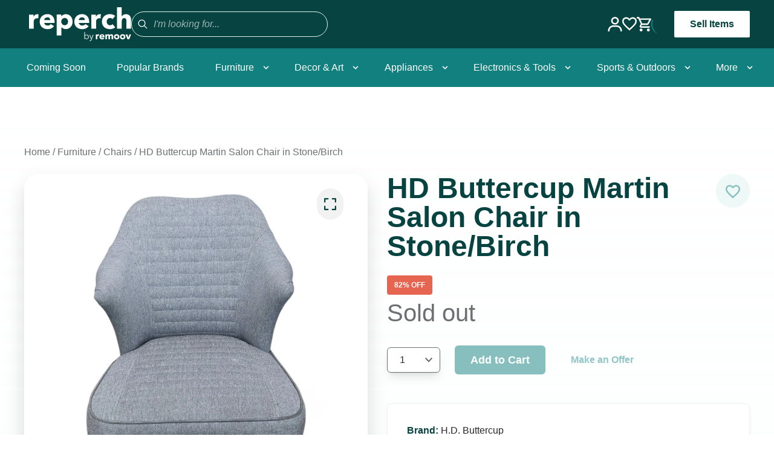

--- FILE ---
content_type: text/html
request_url: https://reperch.com/bayarea/products/1059946
body_size: 17194
content:
<!DOCTYPE html><html lang="EN"><head><meta charSet="utf-8"/><meta name="viewport" content="width=device-width, initial-scale=1"/><meta name="google-site-verification" content="qm6IrEde1nSPDQXq9UJEggLCmjFBlojbj6neNWEQUxY"/><title>HD Buttercup Martin Salon Chair in Stone/Birch</title><link rel="canonical" href="https://reperch.com/bayarea/products/1059946"/><meta name="description" content="The Martin salon chair by HD Buttercup has a modern twist on the classic wingback chair with stone/birch upholstery with channel tufting and tapered wood legs in a dark finish. Brand H.D. Buttercup Model Martin Dimensions 24.0ʺW x 33.0ʺD x 32.5ʺH Seat Height 17 Item ID 1059946 # Pieces 1 Original Price $1,050.00 Item Location Bay Area"/><meta property="og:image:url" content="https://cdn.shopify.com/s/files/1/0824/7161/files/big_720267-main-image_1.jpg?v=1717885250"/><meta property="og:image:secure_url" content="https://cdn.shopify.com/s/files/1/0824/7161/files/big_720267-main-image_1.jpg?v=1717885250"/><meta property="og:image:type" content="image/jpeg"/><meta property="og:description" content="The Martin salon chair by HD Buttercup has a modern twist on the classic wingback chair with stone/birch upholstery with channel tufting and tapered wood legs in a dark finish. Brand H.D. Buttercup Model Martin Dimensions 24.0ʺW x 33.0ʺD x 32.5ʺH Seat Height 17 Item ID 1059946 # Pieces 1 Original Price $1,050.00 Item Location Bay Area"/><meta property="og:title" content="HD Buttercup Martin Salon Chair in Stone/Birch"/><meta property="og:url" content="https://reperch.com/bayarea/products/1059946"/><meta name="twitter:creator" content="@shopify"/><meta name="twitter:description" content="The Martin salon chair by HD Buttercup has a modern twist on the classic wingback chair with stone/birch upholstery with channel tufting and tapered wood legs in a dark finish. Brand H.D. Buttercup Model Martin Dimensions 24.0ʺW x 33.0ʺD x 32.5ʺH Seat Height 17 Item ID 1059946 # Pieces 1 Original Price $1,050.00 Item Location Bay Area"/><meta name="twitter:site" content="@shopify"/><meta name="twitter:title" content="HD Buttercup Martin Salon Chair in Stone/Birch"/><script type="application/ld+json">{"0":{"@type":"ImageObject","@id":"https://reperch.com/bayarea/products/1059946","inLanguage":"en","url":"https://cdn.shopify.com/s/files/1/0824/7161/files/big_720267-main-image_1.jpg?v=1717885250","contentUrl":"https://cdn.shopify.com/s/files/1/0824/7161/files/big_720267-main-image_1.jpg?v=1717885250","caption":"HD Buttercup Martin Salon Chair in Stone/Birch"},"1":{"@type":"ItemPage","@id":"https://reperch.com/bayarea/products/1059946","url":"https://reperch.com/bayarea/products/1059946","name":"HD Buttercup Martin Salon Chair in Stone/Birch","description":"The Martin salon chair by HD Buttercup has a modern twist on the classic wingback chair with stone/birch upholstery with channel tufting and tapered wood legs in a dark finish. Brand H.D. Buttercup Model Martin Dimensions 24.0ʺW x 33.0ʺD x 32.5ʺH Seat Height 17 Item ID 1059946 # Pieces 1 Original Price $1,050.00 Item Location Bay Area","keywords":["bayarea","brand-h.d.-buttercup","cat-furniture","condition-good","item-cat-id-120","liquidation","material-fabric","material-wood","not-shippable","published","ssub-lounge","style-contemporary","style-modern","style-transitional","sub-chairs"],"isPartOf":{"@id":"https://reperch.com/"}},"2":{"@type":"Product","@id":"https://reperch.com/bayarea/products/1059946","mainEntityOfPage":{"@id":"https://reperch.com/bayarea/products/1059946"},"name":"HD Buttercup Martin Salon Chair in Stone/Birch","url":"https://reperch.com/bayarea/products/1059946","description":"The Martin salon chair by HD Buttercup has a modern twist on the classic wingback chair with stone/birch upholstery with channel tufting and tapered wood legs in a dark finish. Brand H.D. Buttercup Model Martin Dimensions 24.0ʺW x 33.0ʺD x 32.5ʺH Seat Height 17 Item ID 1059946 # Pieces 1 Original Price $1,050.00 Item Location Bay Area","sku":"1059946","brand":{"@type":"Brand","name":"H.D. Buttercup"},"image":[{"@id":"https://cdn.shopify.com/s/files/1/0824/7161/files/big_720267-main-image_1.jpg?v=1717885250"}],"offers":[{"@type":"Offer","name":"HD Buttercup Martin Salon Chair in Stone/Birch","sku":"1059946","availability":"https://schema.org/InStock","seller":{"@id":"https://reperch.com/"},"priceSpecification":{"@type":"UnitPriceSpecification","price":"112.0","priceCurrency":"USD"},"url":"https://reperch.com/bayarea/products/1059946/offers"}]},"@context":"https://schema.org","@type":"Store","name":"Reperch","url":"https://reperch.com/bayarea/products/1059946","image":"https://remoov-production.s3.us-west-2.amazonaws.com/reperch_chair.png","description":"The Martin salon chair by HD Buttercup has a modern twist on the classic wingback chair with stone/birch upholstery with channel tufting and tapered wood legs in a dark finish. Brand H.D. Buttercup Model Martin Dimensions 24.0ʺW x 33.0ʺD x 32.5ʺH Seat Height 17 Item ID 1059946 # Pieces 1 Original Price $1,050.00 Item Location Bay Area","address":[{"@type":"PostalAddress","streetAddress":"2415 17th St, San Francisco","addressLocality":"San Francisco","addressRegion":"CA","postalCode":"94110","addressCountry":"US"}],"geo":[{"@type":"GeoCoordinates","latitude":37.7643533,"longitude":-122.4104194}],"openingHours":"Mo-Sa 10:00-18:00, Su 11:00-17:00","sameAs":["https://www.facebook.com/reperch","https://www.instagram.com/reperch"],"serviceArea":[{"@type":"GeoShape","box":"37.7749,-122.4194"},{"@type":"GeoShape","box":"33.4484,-112.0740"}],"brand":"H.D. Buttercup"}</script><meta property="og:image" content="https://cdn.shopify.com/s/files/1/0824/7161/files/big_720267-main-image_1.jpg?v=1717885250"/><meta name="twitter:image" content="https://cdn.shopify.com/s/files/1/0824/7161/files/big_720267-main-image_1.jpg?v=1717885250"/><meta property="og:type" content="website"/><meta name="twitter:card" content="summary_large_image"/><meta property="og:image:alt" content="1. HD Buttercup&#x27;s Martin salon chair showcasing a modernized wingback design with stone/birch channel tufted upholstery and tapered dark wood legs."/><link rel="stylesheet" href="https://cdn.shopify.com/oxygen-v2/25200/9451/19439/2887871/build/_assets/app-7OWNY6DN.css"/><link rel="preconnect" href="https://cdn.shopify.com"/><link rel="preconnect" href="https://shop.app"/><link rel="icon" type="image/svg+xml" href="https://cdn.shopify.com/oxygen-v2/25200/9451/19439/2887871/build/_assets/favicon-SESFWQGL.png"/><script>window.Brevo = window.Brevo || [];
          Brevo.push([
            'init',
            {
              client_key: 'u1c99yr583f09ph78g8njipk'
            }
          ]);</script></head><body><noscript><iframe src="https://www.googletagmanager.com/ns.html?id=GTM-TRR4449F" height="0" width="0" style="display:none;visibility:hidden"></iframe></noscript><div class="w-full flex flex-col items-center"><div class="w-full flex flex-col min-h-screen items-center"><div class="grid"><!--$--><!--/$--></div><header id="desktop-header" role="banner" class="bg-primary_darker w-full hidden lg:flex lg:flex-col items-center z-40 justify-center sticky top-0 transition-transform duration-300 translate-y-0"><div class="flex px-6 w-full md:px-2 md:max-w-reperch md:mx-auto flex flex-col justify-start xmd:flex-row items-center xmd:justify-between h-20 bg-primary_darker px-2"><div class="flex flex-row items-center gap-16 bg-primary_darker p-2"><a class="font-bold" data-discover="true" href="/bayarea"><img src="https://cdn.shopify.com/oxygen-v2/25200/9451/19439/2887871/build/_assets/reperchLogo-W6KKEBMH.svg" alt="Reperch logo" width="260" height="190" class="self-start"/></a><form method="get" action="/bayarea/search" class="flex items-start md:items-center justify-start gap-2 w-full bg-transparent md:bg-primary_darker border border-white md:border-primary_lighter rounded-full px-2 py-3 md:p-1 relative mb-1 md:mb-0" data-discover="true"><button type="submit" class="relative flex items-center justify-center w-8 h-8 text-white/50 md:text-white border-0 md:pt-1"><svg xmlns="http://www.w3.org/2000/svg" viewBox="-4 -4 32 32" fill="currentColor" class="w-12 h-12"><title>Search</title><path fill-rule="evenodd" d="M13.3 8.52a4.77 4.77 0 1 1-9.55 0 4.77 4.77 0 0 1 9.55 0Zm-.98 4.68a6.02 6.02 0 1 1 .88-.88l4.3 4.3-.89.88-4.3-4.3Z"></path></svg></button><input type="search" placeholder="I&#x27;m looking for..." name="q" class="bg-transparent px-0 py-1 w-full transition border-0 focus:ring-0 border-x-0 border-t-0 transition border-primary/10 focus:border-primary/90 font-reperch font-regular placeholder-white/60 italic font-reperch font-regular text-base text-white text-start items-start justify-start relative md:italic"/><button class="lg:hidden absolute right-[3%] top-1/2 -translate-y-1/2 font-reperch text-white text-2xl">×</button></form></div><div class="flex flex-row items-center gap-8"><a data-discover="true" href="/account"><img src="https://cdn.shopify.com/oxygen-v2/25200/9451/19439/2887871/build/_assets/profileIcon-DC6Y6CRS.svg" class="text-white w-6 h-6 cursor-pointer"/></a><a data-discover="true" href="/wishlist"><img src="https://cdn.shopify.com/oxygen-v2/25200/9451/19439/2887871/build/_assets/heartIcon-P4GUATZ2.svg" class="text-white w-6 h-6"/></a><!--$--><div class="cursor-pointer flex flex-row items-center justify-center text-white"><svg width="24" height="24" viewBox="0 0 24 24" fill="#FFFFFF" xmlns="http://www.w3.org/2000/svg"><path d="M17.4535 13.2C18.3532 13.2 19.1449 12.708 19.5527 11.964L23.8471 4.176C24.291 3.384 23.7152 2.4 22.8035 2.4H5.05012L3.92254 0H0V2.4H2.39911L6.71751 11.508L5.09811 14.436C4.22243 16.044 5.374 18 7.19733 18H21.592V15.6H7.19733L8.51684 13.2H17.4535ZM6.1897 4.8H20.7643L17.4535 10.8H9.03265L6.1897 4.8ZM7.19733 19.2C5.87782 19.2 4.81021 20.28 4.81021 21.6C4.81021 22.92 5.87782 24 7.19733 24C8.51684 24 9.59644 22.92 9.59644 21.6C9.59644 20.28 8.51684 19.2 7.19733 19.2ZM19.1929 19.2C17.8734 19.2 16.8058 20.28 16.8058 21.6C16.8058 22.92 17.8734 24 19.1929 24C20.5124 24 21.592 22.92 21.592 21.6C21.592 20.28 20.5124 19.2 19.1929 19.2Z"></path></svg></div><!--/$--><div class="w-[90px] lg:w-fit flex flex-col gap-2 relative z-50"><div class="flex justify-center items-center undefined"><svg xmlns="http://www.w3.org/2000/svg" width="38" height="38" viewBox="0 0 38 38"><defs><linearGradient x1="8.042%" y1="0%" x2="65.682%" y2="23.865%" id="a"><stop stop-color="#11807F" stop-opacity="0" offset="0%"></stop><stop stop-color="#11807F" stop-opacity=".631" offset="63.146%"></stop><stop stop-color="#11807F" offset="100%"></stop></linearGradient></defs><g fill="none" fill-rule="evenodd"><g transform="translate(1 1)"><path d="M36 18c0-9.94-8.06-18-18-18" id="Oval-2" stroke="url(#a)" stroke-width="2"><animateTransform attributeName="transform" type="rotate" from="0 18 18" to="360 18 18" dur="0.9s" repeatCount="indefinite"></animateTransform></path><circle fill="#11807F" cx="36" cy="18" r="1"><animateTransform attributeName="transform" type="rotate" from="0 18 18" to="360 18 18" dur="0.9s" repeatCount="indefinite"></animateTransform></circle></g></g></svg></div></div><a href="https://remoovit.com" target="_blank" rel="noreferrer" class="text-primary_darker font-medium text-md flex flex-row items-center font-reperch bg-white px-6 py-2 rounded-sm border-2 border-transparent hover:border-primary_darker font-semibold">Sell Items</a></div></div><div class="flex flex-row justify-center items-center bg-primary w-full h-16"><nav class="w-full h-full flex gap-1 max-w-reperch justify-between h-full"><div class="group flex flex-row items-center relative cursor-pointer h-full"><a class="h-full" data-discover="true" href="/bayarea/collections/coming-soon"><div class="flex items-center h-full"><span class="font-reperch font-regular flex-1 px-3 py-4 text-white">Coming Soon</span></div></a></div><div class="group flex flex-row items-center relative cursor-pointer h-full"><a class="h-full" data-discover="true" href="/bayarea/collections/popular-brands"><div class="flex items-center h-full"><span class="font-reperch font-regular flex-1 px-3 py-4 text-white">Popular Brands</span></div></a></div><div class="group flex flex-row items-center relative cursor-pointer h-full"><a class="h-full" data-discover="true" href="/bayarea/collections/furniture"><div class="flex items-center h-full"><span class="font-reperch font-regular flex-1 px-3 py-4 text-white">Furniture</span><span><svg class="fill-white h-4 w-4 transform group-hover:-rotate-180 transition duration-150 ease-in-out" xmlns="http://www.w3.org/2000/svg" viewBox="0 0 20 20"><path d="M9.293 12.95l.707.707L15.657 8l-1.414-1.414L10 10.828 5.757 6.586 4.343 8z"></path></svg></span></div></a><ul id="menu" aria-hidden="true" class="w-48 bg-white border rounded-sm transform scale-0 group-hover:scale-100 absolute transition duration-150 ease-in-out top-full left-0 shadow-lg"><li class="group/li rounded-sm relative px-3 py-4"><a data-discover="true" href="/bayarea/collections/furniture?tags=sub-sofas"><button aria-haspopup="true" aria-controls="menu-lang" class="w-full text-left text-grayscale_darker flex items-center outline-none focus:outline-none hover:text-primary_darker hover:font-semibold"><span class="pr-3 flex-1 text-sm">Sofas</span><span class="mr-[5%]"><svg class="fill-grayscale_darker group-hover:fill-primary_darker h-4 w-4 rotate-[270deg]" xmlns="http://www.w3.org/2000/svg" viewBox="0 0 20 20"><path d="M9.293 12.95l.707.707L15.657 8l-1.414-1.414L10 10.828 5.757 6.586 4.343 8z"></path></svg></span></button></a><div class="absolute bottom-2 h-0.5 w-2/5 bg-primary_darker invisible group-hover/li:visible"></div><ul id="menu-lang" aria-hidden="true" class="bg-white border rounded-sm absolute top-0 left-[100%] shadow-[8px_10px_15px_-3px_rgba(0,0,0,0.1)] origin-bottom-left border-l-0 transition duration-150 ease-in-out min-w-32 invisible group-hover/li:visible"><a class="group/link relative" data-discover="true" href="/bayarea/collections/furniture?tags=sub-sofas,ssub-3-seat"><li class="w-48 px-3 py-4 text-grayscale_darker hover:text-primary_darker text-sm hover:font-semibold">3-seat</li><div class="ml-3 absolute bottom-2 h-0.5 w-2/5 bg-primary_darker invisible group-hover/link:visible"></div></a><a class="group/link relative" data-discover="true" href="/bayarea/collections/furniture?tags=sub-sofas,ssub-loveseat"><li class="w-48 px-3 py-4 text-grayscale_darker hover:text-primary_darker text-sm hover:font-semibold">Loveseat</li><div class="ml-3 absolute bottom-2 h-0.5 w-2/5 bg-primary_darker invisible group-hover/link:visible"></div></a><a class="group/link relative" data-discover="true" href="/bayarea/collections/furniture?tags=sub-sofas,ssub-sectional"><li class="w-48 px-3 py-4 text-grayscale_darker hover:text-primary_darker text-sm hover:font-semibold">Sectional</li><div class="ml-3 absolute bottom-2 h-0.5 w-2/5 bg-primary_darker invisible group-hover/link:visible"></div></a><a class="group/link relative" data-discover="true" href="/bayarea/collections/furniture?tags=sub-sofas,ssub-sleeper-sofa"><li class="w-48 px-3 py-4 text-grayscale_darker hover:text-primary_darker text-sm hover:font-semibold">Sleeper</li><div class="ml-3 absolute bottom-2 h-0.5 w-2/5 bg-primary_darker invisible group-hover/link:visible"></div></a><a class="group/link relative" data-discover="true" href="/bayarea/collections/furniture?tags=sub-sofas,ssub-other"><li class="w-48 px-3 py-4 text-grayscale_darker hover:text-primary_darker text-sm hover:font-semibold">More</li><div class="ml-3 absolute bottom-2 h-0.5 w-2/5 bg-primary_darker invisible group-hover/link:visible"></div></a></ul></li><li class="group/li rounded-sm relative px-3 py-4"><a data-discover="true" href="/bayarea/collections/furniture?tags=sub-chairs"><button aria-haspopup="true" aria-controls="menu-lang" class="w-full text-left text-grayscale_darker flex items-center outline-none focus:outline-none hover:text-primary_darker hover:font-semibold"><span class="pr-3 flex-1 text-sm">Chairs</span><span class="mr-[5%]"><svg class="fill-grayscale_darker group-hover:fill-primary_darker h-4 w-4 rotate-[270deg]" xmlns="http://www.w3.org/2000/svg" viewBox="0 0 20 20"><path d="M9.293 12.95l.707.707L15.657 8l-1.414-1.414L10 10.828 5.757 6.586 4.343 8z"></path></svg></span></button></a><div class="absolute bottom-2 h-0.5 w-2/5 bg-primary_darker invisible group-hover/li:visible"></div><ul id="menu-lang" aria-hidden="true" class="bg-white border rounded-sm absolute top-0 left-[100%] shadow-[8px_10px_15px_-3px_rgba(0,0,0,0.1)] origin-bottom-left border-l-0 transition duration-150 ease-in-out min-w-32 invisible group-hover/li:visible"><a class="group/link relative" data-discover="true" href="/bayarea/collections/furniture?tags=sub-chairs,ssub-dining-chairs"><li class="w-48 px-3 py-4 text-grayscale_darker hover:text-primary_darker text-sm hover:font-semibold">Dining Chairs</li><div class="ml-3 absolute bottom-2 h-0.5 w-2/5 bg-primary_darker invisible group-hover/link:visible"></div></a><a class="group/link relative" data-discover="true" href="/bayarea/collections/furniture?tags=sub-chairs,ssub-lounge"><li class="w-48 px-3 py-4 text-grayscale_darker hover:text-primary_darker text-sm hover:font-semibold">Lounge</li><div class="ml-3 absolute bottom-2 h-0.5 w-2/5 bg-primary_darker invisible group-hover/link:visible"></div></a><a class="group/link relative" data-discover="true" href="/bayarea/collections/furniture?tags=sub-chairs,ssub-stools%3B-ottomans-%26-benches"><li class="w-48 px-3 py-4 text-grayscale_darker hover:text-primary_darker text-sm hover:font-semibold">Stools, Ottomans &amp; Benches</li><div class="ml-3 absolute bottom-2 h-0.5 w-2/5 bg-primary_darker invisible group-hover/link:visible"></div></a><a class="group/link relative" data-discover="true" href="/bayarea/collections/furniture?tags=sub-chairs,ssub-other"><li class="w-48 px-3 py-4 text-grayscale_darker hover:text-primary_darker text-sm hover:font-semibold">More</li><div class="ml-3 absolute bottom-2 h-0.5 w-2/5 bg-primary_darker invisible group-hover/link:visible"></div></a></ul></li><li class="group/li rounded-sm relative px-3 py-4"><a data-discover="true" href="/bayarea/collections/furniture?tags=sub-tables"><button aria-haspopup="true" aria-controls="menu-lang" class="w-full text-left text-grayscale_darker flex items-center outline-none focus:outline-none hover:text-primary_darker hover:font-semibold"><span class="pr-3 flex-1 text-sm">Tables</span><span class="mr-[5%]"><svg class="fill-grayscale_darker group-hover:fill-primary_darker h-4 w-4 rotate-[270deg]" xmlns="http://www.w3.org/2000/svg" viewBox="0 0 20 20"><path d="M9.293 12.95l.707.707L15.657 8l-1.414-1.414L10 10.828 5.757 6.586 4.343 8z"></path></svg></span></button></a><div class="absolute bottom-2 h-0.5 w-2/5 bg-primary_darker invisible group-hover/li:visible"></div><ul id="menu-lang" aria-hidden="true" class="bg-white border rounded-sm absolute top-0 left-[100%] shadow-[8px_10px_15px_-3px_rgba(0,0,0,0.1)] origin-bottom-left border-l-0 transition duration-150 ease-in-out min-w-32 invisible group-hover/li:visible"><a class="group/link relative" data-discover="true" href="/bayarea/collections/furniture?tags=sub-tables,ssub-coffee-table"><li class="w-48 px-3 py-4 text-grayscale_darker hover:text-primary_darker text-sm hover:font-semibold">Coffee Table</li><div class="ml-3 absolute bottom-2 h-0.5 w-2/5 bg-primary_darker invisible group-hover/link:visible"></div></a><a class="group/link relative" data-discover="true" href="/bayarea/collections/furniture?tags=sub-tables,ssub-dining-set"><li class="w-48 px-3 py-4 text-grayscale_darker hover:text-primary_darker text-sm hover:font-semibold">Dining Sets</li><div class="ml-3 absolute bottom-2 h-0.5 w-2/5 bg-primary_darker invisible group-hover/link:visible"></div></a><a class="group/link relative" data-discover="true" href="/bayarea/collections/furniture?tags=sub-tables,ssub-dining-table"><li class="w-48 px-3 py-4 text-grayscale_darker hover:text-primary_darker text-sm hover:font-semibold">Dining Table</li><div class="ml-3 absolute bottom-2 h-0.5 w-2/5 bg-primary_darker invisible group-hover/link:visible"></div></a><a class="group/link relative" data-discover="true" href="/bayarea/collections/furniture?tags=sub-tables,ssub-end-table"><li class="w-48 px-3 py-4 text-grayscale_darker hover:text-primary_darker text-sm hover:font-semibold">Nightstands &amp; End Furniture</li><div class="ml-3 absolute bottom-2 h-0.5 w-2/5 bg-primary_darker invisible group-hover/link:visible"></div></a><a class="group/link relative" data-discover="true" href="/bayarea/collections/furniture?tags=sub-tables,ssub-side-%26-console-table"><li class="w-48 px-3 py-4 text-grayscale_darker hover:text-primary_darker text-sm hover:font-semibold">Side &amp; Console Furniture</li><div class="ml-3 absolute bottom-2 h-0.5 w-2/5 bg-primary_darker invisible group-hover/link:visible"></div></a><a class="group/link relative" data-discover="true" href="/bayarea/collections/furniture?tags=sub-tables,ssub-other"><li class="w-48 px-3 py-4 text-grayscale_darker hover:text-primary_darker text-sm hover:font-semibold">More</li><div class="ml-3 absolute bottom-2 h-0.5 w-2/5 bg-primary_darker invisible group-hover/link:visible"></div></a></ul></li><li class="group/liNoSubpair px-3 py-4 text-grayscale_darker hover:text-primary_darker text-sm hover:font-semibold relative"><a data-discover="true" href="/bayarea/collections/furniture?tags=sub-dressers">Dressers</a><div class="absolute bottom-2 h-0.5 w-2/5 bg-primary_darker invisible group-hover/liNoSubpair:visible"></div></li><li class="group/li rounded-sm relative px-3 py-4"><a data-discover="true" href="/bayarea/collections/furniture?tags=sub-office"><button aria-haspopup="true" aria-controls="menu-lang" class="w-full text-left text-grayscale_darker flex items-center outline-none focus:outline-none hover:text-primary_darker hover:font-semibold"><span class="pr-3 flex-1 text-sm">Office</span><span class="mr-[5%]"><svg class="fill-grayscale_darker group-hover:fill-primary_darker h-4 w-4 rotate-[270deg]" xmlns="http://www.w3.org/2000/svg" viewBox="0 0 20 20"><path d="M9.293 12.95l.707.707L15.657 8l-1.414-1.414L10 10.828 5.757 6.586 4.343 8z"></path></svg></span></button></a><div class="absolute bottom-2 h-0.5 w-2/5 bg-primary_darker invisible group-hover/li:visible"></div><ul id="menu-lang" aria-hidden="true" class="bg-white border rounded-sm absolute top-0 left-[100%] shadow-[8px_10px_15px_-3px_rgba(0,0,0,0.1)] origin-bottom-left border-l-0 transition duration-150 ease-in-out min-w-32 invisible group-hover/li:visible"><a class="group/link relative" data-discover="true" href="/bayarea/collections/furniture?tags=sub-office,ssub-cabinets"><li class="w-48 px-3 py-4 text-grayscale_darker hover:text-primary_darker text-sm hover:font-semibold">Cabinets</li><div class="ml-3 absolute bottom-2 h-0.5 w-2/5 bg-primary_darker invisible group-hover/link:visible"></div></a><a class="group/link relative" data-discover="true" href="/bayarea/collections/furniture?tags=sub-office,ssub-chairs"><li class="w-48 px-3 py-4 text-grayscale_darker hover:text-primary_darker text-sm hover:font-semibold">Chairs</li><div class="ml-3 absolute bottom-2 h-0.5 w-2/5 bg-primary_darker invisible group-hover/link:visible"></div></a><a class="group/link relative" data-discover="true" href="/bayarea/collections/furniture?tags=sub-office,ssub-desks"><li class="w-48 px-3 py-4 text-grayscale_darker hover:text-primary_darker text-sm hover:font-semibold">Desks</li><div class="ml-3 absolute bottom-2 h-0.5 w-2/5 bg-primary_darker invisible group-hover/link:visible"></div></a><a class="group/link relative" data-discover="true" href="/bayarea/collections/furniture?tags=sub-office,ssub-other"><li class="w-48 px-3 py-4 text-grayscale_darker hover:text-primary_darker text-sm hover:font-semibold">More</li><div class="ml-3 absolute bottom-2 h-0.5 w-2/5 bg-primary_darker invisible group-hover/link:visible"></div></a></ul></li><li class="group/liNoSubpair px-3 py-4 text-grayscale_darker hover:text-primary_darker text-sm hover:font-semibold relative"><a data-discover="true" href="/bayarea/collections/furniture?tags=sub-bookshelves">Bookshelves</a><div class="absolute bottom-2 h-0.5 w-2/5 bg-primary_darker invisible group-hover/liNoSubpair:visible"></div></li></ul></div><div class="group flex flex-row items-center relative cursor-pointer h-full"><a class="h-full" data-discover="true" href="/bayarea/collections/home-decor"><div class="flex items-center h-full"><span class="font-reperch font-regular flex-1 px-3 py-4 text-white">Decor &amp; Art</span><span><svg class="fill-white h-4 w-4 transform group-hover:-rotate-180 transition duration-150 ease-in-out" xmlns="http://www.w3.org/2000/svg" viewBox="0 0 20 20"><path d="M9.293 12.95l.707.707L15.657 8l-1.414-1.414L10 10.828 5.757 6.586 4.343 8z"></path></svg></span></div></a><ul id="menu" aria-hidden="true" class="w-48 bg-white border rounded-sm transform scale-0 group-hover:scale-100 absolute transition duration-150 ease-in-out top-full left-0 shadow-lg"><li class="group/li rounded-sm relative px-3 py-4"><a data-discover="true" href="/bayarea/collections/home-decor?tags=sub-art"><button aria-haspopup="true" aria-controls="menu-lang" class="w-full text-left text-grayscale_darker flex items-center outline-none focus:outline-none hover:text-primary_darker hover:font-semibold"><span class="pr-3 flex-1 text-sm">Art</span><span class="mr-[5%]"><svg class="fill-grayscale_darker group-hover:fill-primary_darker h-4 w-4 rotate-[270deg]" xmlns="http://www.w3.org/2000/svg" viewBox="0 0 20 20"><path d="M9.293 12.95l.707.707L15.657 8l-1.414-1.414L10 10.828 5.757 6.586 4.343 8z"></path></svg></span></button></a><div class="absolute bottom-2 h-0.5 w-2/5 bg-primary_darker invisible group-hover/li:visible"></div><ul id="menu-lang" aria-hidden="true" class="bg-white border rounded-sm absolute top-0 left-[100%] shadow-[8px_10px_15px_-3px_rgba(0,0,0,0.1)] origin-bottom-left border-l-0 transition duration-150 ease-in-out min-w-32 invisible group-hover/li:visible"><a class="group/link relative" data-discover="true" href="/bayarea/collections/home-decor?tags=sub-art,ssub-drawings-%26-paintings"><li class="w-48 px-3 py-4 text-grayscale_darker hover:text-primary_darker text-sm hover:font-semibold">Drawings &amp; Paintings</li><div class="ml-3 absolute bottom-2 h-0.5 w-2/5 bg-primary_darker invisible group-hover/link:visible"></div></a><a class="group/link relative" data-discover="true" href="/bayarea/collections/home-decor?tags=sub-art,ssub-prints-%26-maps"><li class="w-48 px-3 py-4 text-grayscale_darker hover:text-primary_darker text-sm hover:font-semibold">Prints &amp; Maps</li><div class="ml-3 absolute bottom-2 h-0.5 w-2/5 bg-primary_darker invisible group-hover/link:visible"></div></a><a class="group/link relative" data-discover="true" href="/bayarea/collections/home-decor?tags=sub-art,ssub-sculpture"><li class="w-48 px-3 py-4 text-grayscale_darker hover:text-primary_darker text-sm hover:font-semibold">Sculptures</li><div class="ml-3 absolute bottom-2 h-0.5 w-2/5 bg-primary_darker invisible group-hover/link:visible"></div></a><a class="group/link relative" data-discover="true" href="/bayarea/collections/home-decor?tags=sub-art,ssub-other"><li class="w-48 px-3 py-4 text-grayscale_darker hover:text-primary_darker text-sm hover:font-semibold">More</li><div class="ml-3 absolute bottom-2 h-0.5 w-2/5 bg-primary_darker invisible group-hover/link:visible"></div></a></ul></li><li class="group/liNoSubpair px-3 py-4 text-grayscale_darker hover:text-primary_darker text-sm hover:font-semibold relative"><a data-discover="true" href="/bayarea/collections/home-decor?tags=sub-lighting">Lighting</a><div class="absolute bottom-2 h-0.5 w-2/5 bg-primary_darker invisible group-hover/liNoSubpair:visible"></div></li><li class="group/liNoSubpair px-3 py-4 text-grayscale_darker hover:text-primary_darker text-sm hover:font-semibold relative"><a data-discover="true" href="/bayarea/collections/home-decor?tags=sub-mirror">Mirror</a><div class="absolute bottom-2 h-0.5 w-2/5 bg-primary_darker invisible group-hover/liNoSubpair:visible"></div></li><li class="group/liNoSubpair px-3 py-4 text-grayscale_darker hover:text-primary_darker text-sm hover:font-semibold relative"><a data-discover="true" href="/bayarea/collections/home-decor?tags=sub-rug">Rug</a><div class="absolute bottom-2 h-0.5 w-2/5 bg-primary_darker invisible group-hover/liNoSubpair:visible"></div></li><li class="group/liNoSubpair px-3 py-4 text-grayscale_darker hover:text-primary_darker text-sm hover:font-semibold relative"><a data-discover="true" href="/bayarea/collections/home-decor?tags=sub-vases">Vases</a><div class="absolute bottom-2 h-0.5 w-2/5 bg-primary_darker invisible group-hover/liNoSubpair:visible"></div></li><li class="group/liNoSubpair px-3 py-4 text-grayscale_darker hover:text-primary_darker text-sm hover:font-semibold relative"><a data-discover="true" href="/bayarea/collections/home-decor?tags=sub-other">More</a><div class="absolute bottom-2 h-0.5 w-2/5 bg-primary_darker invisible group-hover/liNoSubpair:visible"></div></li></ul></div><div class="group flex flex-row items-center relative cursor-pointer h-full"><a class="h-full" data-discover="true" href="/bayarea/collections/appliances"><div class="flex items-center h-full"><span class="font-reperch font-regular flex-1 px-3 py-4 text-white">Appliances</span><span><svg class="fill-white h-4 w-4 transform group-hover:-rotate-180 transition duration-150 ease-in-out" xmlns="http://www.w3.org/2000/svg" viewBox="0 0 20 20"><path d="M9.293 12.95l.707.707L15.657 8l-1.414-1.414L10 10.828 5.757 6.586 4.343 8z"></path></svg></span></div></a><ul id="menu" aria-hidden="true" class="w-48 bg-white border rounded-sm transform scale-0 group-hover:scale-100 absolute transition duration-150 ease-in-out top-full left-0 shadow-lg"><li class="group/li rounded-sm relative px-3 py-4"><a data-discover="true" href="/bayarea/collections/appliances?tags=sub-large-appliances"><button aria-haspopup="true" aria-controls="menu-lang" class="w-full text-left text-grayscale_darker flex items-center outline-none focus:outline-none hover:text-primary_darker hover:font-semibold"><span class="pr-3 flex-1 text-sm">Large Appliances</span><span class="mr-[5%]"><svg class="fill-grayscale_darker group-hover:fill-primary_darker h-4 w-4 rotate-[270deg]" xmlns="http://www.w3.org/2000/svg" viewBox="0 0 20 20"><path d="M9.293 12.95l.707.707L15.657 8l-1.414-1.414L10 10.828 5.757 6.586 4.343 8z"></path></svg></span></button></a><div class="absolute bottom-2 h-0.5 w-2/5 bg-primary_darker invisible group-hover/li:visible"></div><ul id="menu-lang" aria-hidden="true" class="bg-white border rounded-sm absolute top-0 left-[100%] shadow-[8px_10px_15px_-3px_rgba(0,0,0,0.1)] origin-bottom-left border-l-0 transition duration-150 ease-in-out min-w-32 invisible group-hover/li:visible"><a class="group/link relative" data-discover="true" href="/bayarea/collections/appliances?tags=sub-large-appliances,ssub-refrigerator"><li class="w-48 px-3 py-4 text-grayscale_darker hover:text-primary_darker text-sm hover:font-semibold">Refrigerator</li><div class="ml-3 absolute bottom-2 h-0.5 w-2/5 bg-primary_darker invisible group-hover/link:visible"></div></a><a class="group/link relative" data-discover="true" href="/bayarea/collections/appliances?tags=sub-large-appliances,ssub-stove-%26-oven"><li class="w-48 px-3 py-4 text-grayscale_darker hover:text-primary_darker text-sm hover:font-semibold">Stove &amp; Oven</li><div class="ml-3 absolute bottom-2 h-0.5 w-2/5 bg-primary_darker invisible group-hover/link:visible"></div></a><a class="group/link relative" data-discover="true" href="/bayarea/collections/appliances?tags=sub-large-appliances,ssub-washer-dryer"><li class="w-48 px-3 py-4 text-grayscale_darker hover:text-primary_darker text-sm hover:font-semibold">Washer/Dryer</li><div class="ml-3 absolute bottom-2 h-0.5 w-2/5 bg-primary_darker invisible group-hover/link:visible"></div></a></ul></li><li class="group/li rounded-sm relative px-3 py-4"><a data-discover="true" href="/bayarea/collections/appliances?tags=sub-small-appliances"><button aria-haspopup="true" aria-controls="menu-lang" class="w-full text-left text-grayscale_darker flex items-center outline-none focus:outline-none hover:text-primary_darker hover:font-semibold"><span class="pr-3 flex-1 text-sm">Small Appliances</span><span class="mr-[5%]"><svg class="fill-grayscale_darker group-hover:fill-primary_darker h-4 w-4 rotate-[270deg]" xmlns="http://www.w3.org/2000/svg" viewBox="0 0 20 20"><path d="M9.293 12.95l.707.707L15.657 8l-1.414-1.414L10 10.828 5.757 6.586 4.343 8z"></path></svg></span></button></a><div class="absolute bottom-2 h-0.5 w-2/5 bg-primary_darker invisible group-hover/li:visible"></div><ul id="menu-lang" aria-hidden="true" class="bg-white border rounded-sm absolute top-0 left-[100%] shadow-[8px_10px_15px_-3px_rgba(0,0,0,0.1)] origin-bottom-left border-l-0 transition duration-150 ease-in-out min-w-32 invisible group-hover/li:visible"><a class="group/link relative" data-discover="true" href="/bayarea/collections/appliances?tags=sub-small-appliances,ssub-ac-%26-fans"><li class="w-48 px-3 py-4 text-grayscale_darker hover:text-primary_darker text-sm hover:font-semibold">A/C &amp; Fans</li><div class="ml-3 absolute bottom-2 h-0.5 w-2/5 bg-primary_darker invisible group-hover/link:visible"></div></a><a class="group/link relative" data-discover="true" href="/bayarea/collections/appliances?tags=sub-small-appliances,ssub-heating"><li class="w-48 px-3 py-4 text-grayscale_darker hover:text-primary_darker text-sm hover:font-semibold">Heating</li><div class="ml-3 absolute bottom-2 h-0.5 w-2/5 bg-primary_darker invisible group-hover/link:visible"></div></a><a class="group/link relative" data-discover="true" href="/bayarea/collections/appliances?tags=sub-small-appliances,ssub-other"><li class="w-48 px-3 py-4 text-grayscale_darker hover:text-primary_darker text-sm hover:font-semibold">More</li><div class="ml-3 absolute bottom-2 h-0.5 w-2/5 bg-primary_darker invisible group-hover/link:visible"></div></a></ul></li></ul></div><div class="group flex flex-row items-center relative cursor-pointer h-full"><a class="h-full" data-discover="true" href="/bayarea/collections/electronics-tools"><div class="flex items-center h-full"><span class="font-reperch font-regular flex-1 px-3 py-4 text-white">Electronics &amp; Tools</span><span><svg class="fill-white h-4 w-4 transform group-hover:-rotate-180 transition duration-150 ease-in-out" xmlns="http://www.w3.org/2000/svg" viewBox="0 0 20 20"><path d="M9.293 12.95l.707.707L15.657 8l-1.414-1.414L10 10.828 5.757 6.586 4.343 8z"></path></svg></span></div></a><ul id="menu" aria-hidden="true" class="w-48 bg-white border rounded-sm transform scale-0 group-hover:scale-100 absolute transition duration-150 ease-in-out top-full left-0 shadow-lg"><li class="group/liNoSubpair px-3 py-4 text-grayscale_darker hover:text-primary_darker text-sm hover:font-semibold relative"><a data-discover="true" href="/bayarea/collections/electronics-tools?tags=sub-tvs">TVs</a><div class="absolute bottom-2 h-0.5 w-2/5 bg-primary_darker invisible group-hover/liNoSubpair:visible"></div></li><li class="group/liNoSubpair px-3 py-4 text-grayscale_darker hover:text-primary_darker text-sm hover:font-semibold relative"><a data-discover="true" href="/bayarea/collections/electronics-tools?tags=sub-audio-equipment">Audio Equipment</a><div class="absolute bottom-2 h-0.5 w-2/5 bg-primary_darker invisible group-hover/liNoSubpair:visible"></div></li><li class="group/liNoSubpair px-3 py-4 text-grayscale_darker hover:text-primary_darker text-sm hover:font-semibold relative"><a data-discover="true" href="/bayarea/collections/electronics-tools?tags=sub-monitors-%26-projectors">Monitors &amp; Projectors</a><div class="absolute bottom-2 h-0.5 w-2/5 bg-primary_darker invisible group-hover/liNoSubpair:visible"></div></li><li class="group/liNoSubpair px-3 py-4 text-grayscale_darker hover:text-primary_darker text-sm hover:font-semibold relative"><a data-discover="true" href="/bayarea/collections/electronics-tools?tags=sub-networking-equipment">Networking Equipment</a><div class="absolute bottom-2 h-0.5 w-2/5 bg-primary_darker invisible group-hover/liNoSubpair:visible"></div></li><li class="group/liNoSubpair px-3 py-4 text-grayscale_darker hover:text-primary_darker text-sm hover:font-semibold relative"><a data-discover="true" href="/bayarea/collections/electronics-tools?tags=sub-gaming">Gaming</a><div class="absolute bottom-2 h-0.5 w-2/5 bg-primary_darker invisible group-hover/liNoSubpair:visible"></div></li><li class="group/liNoSubpair px-3 py-4 text-grayscale_darker hover:text-primary_darker text-sm hover:font-semibold relative"><a data-discover="true" href="/bayarea/collections/electronics-tools?tags=sub-printer">Printer</a><div class="absolute bottom-2 h-0.5 w-2/5 bg-primary_darker invisible group-hover/liNoSubpair:visible"></div></li><li class="group/liNoSubpair px-3 py-4 text-grayscale_darker hover:text-primary_darker text-sm hover:font-semibold relative"><a data-discover="true" href="/bayarea/collections/electronics-tools?tags=sub-tools">Tools</a><div class="absolute bottom-2 h-0.5 w-2/5 bg-primary_darker invisible group-hover/liNoSubpair:visible"></div></li><li class="group/liNoSubpair px-3 py-4 text-grayscale_darker hover:text-primary_darker text-sm hover:font-semibold relative"><a data-discover="true" href="/bayarea/collections/electronics-tools?tags=sub-other">More</a><div class="absolute bottom-2 h-0.5 w-2/5 bg-primary_darker invisible group-hover/liNoSubpair:visible"></div></li></ul></div><div class="group flex flex-row items-center relative cursor-pointer h-full"><a class="h-full" data-discover="true" href="/bayarea/collections/sports-outdoors"><div class="flex items-center h-full"><span class="font-reperch font-regular flex-1 px-3 py-4 text-white">Sports &amp; Outdoors</span><span><svg class="fill-white h-4 w-4 transform group-hover:-rotate-180 transition duration-150 ease-in-out" xmlns="http://www.w3.org/2000/svg" viewBox="0 0 20 20"><path d="M9.293 12.95l.707.707L15.657 8l-1.414-1.414L10 10.828 5.757 6.586 4.343 8z"></path></svg></span></div></a><ul id="menu" aria-hidden="true" class="w-48 bg-white border rounded-sm transform scale-0 group-hover:scale-100 absolute transition duration-150 ease-in-out top-full left-0 shadow-lg"><li class="group/liNoSubpair px-3 py-4 text-grayscale_darker hover:text-primary_darker text-sm hover:font-semibold relative"><a data-discover="true" href="/bayarea/collections/sports-outdoors?tags=sub-gym-equipment">Gym Equipment</a><div class="absolute bottom-2 h-0.5 w-2/5 bg-primary_darker invisible group-hover/liNoSubpair:visible"></div></li><li class="group/liNoSubpair px-3 py-4 text-grayscale_darker hover:text-primary_darker text-sm hover:font-semibold relative"><a data-discover="true" href="/bayarea/collections/sports-outdoors?tags=sub-outdoor-equipment">Outdoor Equipment</a><div class="absolute bottom-2 h-0.5 w-2/5 bg-primary_darker invisible group-hover/liNoSubpair:visible"></div></li><li class="group/liNoSubpair px-3 py-4 text-grayscale_darker hover:text-primary_darker text-sm hover:font-semibold relative"><a data-discover="true" href="/bayarea/collections/sports-outdoors?tags=sub-sports-equipment">Sports Equipment</a><div class="absolute bottom-2 h-0.5 w-2/5 bg-primary_darker invisible group-hover/liNoSubpair:visible"></div></li><li class="group/liNoSubpair px-3 py-4 text-grayscale_darker hover:text-primary_darker text-sm hover:font-semibold relative"><a data-discover="true" href="/bayarea/collections/sports-outdoors?tags=sub-other">More</a><div class="absolute bottom-2 h-0.5 w-2/5 bg-primary_darker invisible group-hover/liNoSubpair:visible"></div></li></ul></div><div class="group flex flex-row items-center relative cursor-pointer h-full"><a class="h-full" data-discover="true" href="/bayarea/collections/other"><div class="flex items-center h-full"><span class="font-reperch font-regular flex-1 px-3 py-4 text-white">More</span><span><svg class="fill-white h-4 w-4 transform group-hover:-rotate-180 transition duration-150 ease-in-out" xmlns="http://www.w3.org/2000/svg" viewBox="0 0 20 20"><path d="M9.293 12.95l.707.707L15.657 8l-1.414-1.414L10 10.828 5.757 6.586 4.343 8z"></path></svg></span></div></a><ul id="menu" aria-hidden="true" class="w-48 bg-white border rounded-sm transform scale-0 group-hover:scale-100 absolute transition duration-150 ease-in-out top-full left-0 shadow-lg"><li class="group/liNoSubpair px-3 py-4 text-grayscale_darker hover:text-primary_darker text-sm hover:font-semibold relative"><a data-discover="true" href="/bayarea/collections/apparel">Apparel</a><div class="absolute bottom-2 h-0.5 w-2/5 bg-primary_darker invisible group-hover/liNoSubpair:visible"></div></li><li class="group/liNoSubpair px-3 py-4 text-grayscale_darker hover:text-primary_darker text-sm hover:font-semibold relative"><a data-discover="true" href="/bayarea/collections/other?tags=sub-musical-instruments-%26-gear">Musical Instruments &amp; Gear</a><div class="absolute bottom-2 h-0.5 w-2/5 bg-primary_darker invisible group-hover/liNoSubpair:visible"></div></li><li class="group/liNoSubpair px-3 py-4 text-grayscale_darker hover:text-primary_darker text-sm hover:font-semibold relative"><a data-discover="true" href="/bayarea/collections/other?tags=sub-luggage">Luggage</a><div class="absolute bottom-2 h-0.5 w-2/5 bg-primary_darker invisible group-hover/liNoSubpair:visible"></div></li><li class="group/li rounded-sm relative px-3 py-4"><a data-discover="true" href="/bayarea/collections/kitchen"><button aria-haspopup="true" aria-controls="menu-lang" class="w-full text-left text-grayscale_darker flex items-center outline-none focus:outline-none hover:text-primary_darker hover:font-semibold"><span class="pr-3 flex-1 text-sm">Kitchen</span><span class="mr-[5%]"><svg class="fill-grayscale_darker group-hover:fill-primary_darker h-4 w-4 rotate-[270deg]" xmlns="http://www.w3.org/2000/svg" viewBox="0 0 20 20"><path d="M9.293 12.95l.707.707L15.657 8l-1.414-1.414L10 10.828 5.757 6.586 4.343 8z"></path></svg></span></button></a><div class="absolute bottom-2 h-0.5 w-2/5 bg-primary_darker invisible group-hover/li:visible"></div><ul id="menu-lang" aria-hidden="true" class="bg-white border rounded-sm absolute top-0 right-[100%] shadow-[-8px_10px_15px_-3px_rgba(0,0,0,0.1)] origin-top-right border-r-0 transition duration-150 ease-in-out min-w-32 invisible group-hover/li:visible"><a class="group/link relative" data-discover="true" href="/bayarea/collections/kitchen?tags=sub-dishware"><li class="w-48 px-3 py-4 text-grayscale_darker hover:text-primary_darker text-sm hover:font-semibold">Dishware</li><div class="ml-3 absolute bottom-2 h-0.5 w-2/5 bg-primary_darker invisible group-hover/link:visible"></div></a><a class="group/link relative" data-discover="true" href="/bayarea/collections/kitchen?tags=sub-other"><li class="w-48 px-3 py-4 text-grayscale_darker hover:text-primary_darker text-sm hover:font-semibold">More</li><div class="ml-3 absolute bottom-2 h-0.5 w-2/5 bg-primary_darker invisible group-hover/link:visible"></div></a></ul></li><li class="group/liNoSubpair px-3 py-4 text-grayscale_darker hover:text-primary_darker text-sm hover:font-semibold relative"><a data-discover="true" href="/bayarea/collections/other?tags=sub-other">More</a><div class="absolute bottom-2 h-0.5 w-2/5 bg-primary_darker invisible group-hover/liNoSubpair:visible"></div></li></ul></div></nav></div></header><header id="mobile-header" class="flex flex-col lg:hidden bg-primary_darker w-screen sticky top-0 xmd:relative z-50 transition-transform duration-300 translate-y-0"><div class="flex px-6 w-full md:px-2 md:max-w-reperch md:mx-auto flex flex-row items-center justify-between h-[72px] px-3 gap-4"><a class="font-bold" data-discover="true" href="/bayarea"><img src="https://cdn.shopify.com/oxygen-v2/25200/9451/19439/2887871/build/_assets/reperchLogo-W6KKEBMH.svg" alt="Reperch logo" width="220" height="160" class="self-start"/></a><div class="flex flex-row items-center gap-0 sm:gap-1 "><div class="flex flex-row items-center"><div class="w-[90px] lg:w-fit flex flex-col gap-2 relative z-50"><div class="flex justify-center items-center undefined"><svg xmlns="http://www.w3.org/2000/svg" width="38" height="38" viewBox="0 0 38 38"><defs><linearGradient x1="8.042%" y1="0%" x2="65.682%" y2="23.865%" id="a"><stop stop-color="#11807F" stop-opacity="0" offset="0%"></stop><stop stop-color="#11807F" stop-opacity=".631" offset="63.146%"></stop><stop stop-color="#11807F" offset="100%"></stop></linearGradient></defs><g fill="none" fill-rule="evenodd"><g transform="translate(1 1)"><path d="M36 18c0-9.94-8.06-18-18-18" id="Oval-2" stroke="url(#a)" stroke-width="2"><animateTransform attributeName="transform" type="rotate" from="0 18 18" to="360 18 18" dur="0.9s" repeatCount="indefinite"></animateTransform></path><circle fill="#11807F" cx="36" cy="18" r="1"><animateTransform attributeName="transform" type="rotate" from="0 18 18" to="360 18 18" dur="0.9s" repeatCount="indefinite"></animateTransform></circle></g></g></svg></div></div><button class="relative flex items-center justify-center w-10 h-10 text-white"><svg xmlns="http://www.w3.org/2000/svg" viewBox="-4 -4 32 32" fill="currentColor" class="w-12 h-12"><title>Search</title><path fill-rule="evenodd" d="M13.3 8.52a4.77 4.77 0 1 1-9.55 0 4.77 4.77 0 0 1 9.55 0Zm-.98 4.68a6.02 6.02 0 1 1 .88-.88l4.3 4.3-.89.88-4.3-4.3Z"></path></svg></button></div><button class="relative flex flex-row items-center justify-start text-white w-10 h-10"><svg xmlns="http://www.w3.org/2000/svg" viewBox="-4 -4 32 32" fill="currentColor" stroke="currentColor" class="w-12 h-12 flex items-center justify-center"><title>Menu</title><line x1="3" y1="6.375" x2="17" y2="6.375" stroke-width="2"></line><line x1="3" y1="10.375" x2="17" y2="10.375" stroke-width="2"></line><line x1="3" y1="14.375" x2="17" y2="14.375" stroke-width="2"></line></svg></button></div></div></header><!--$--><!--/$--><main role="main" id="mainContent" class="flex-grow w-full overflow-hidden" style="background:linear-gradient(180deg, rgba(223, 242, 240, 0) 2.6%, #DFF2F04D 29.69%"><section class="w-screen h-full flex flex-col md:mx-auto relative pb-16 bg-white font-reperch mt-16 xmd:mt-0"><div class="bg-gradient-to-b from-primary_lighter/0 to-primary_lighter/20 lg:pt-24 pb-[80px] md:pb-32"><div class="flex px-6 w-full md:px-2 md:max-w-reperch md:mx-auto bg-transparent"><div class="flex flex-col w-full"><div class="text-xs md:text-base text-grayscale"><a data-discover="true" href="/bayarea">Home</a><span> / </span><a data-discover="true" href="/bayarea/collections/furniture">Furniture</a><span> / </span><a data-discover="true" href="/bayarea/collections/furniture?tags=sub-chairs">Chairs</a><span> / </span><a data-discover="true" href="/bayarea/products/1059946">HD Buttercup Martin Salon Chair in Stone/Birch</a></div><div class="mt-6 md:flex"><div class="md:w-1/2 md:pr-8 flex flex-col"><div class="flex flex-col"><div class="w-full relative h-[440px] xmd:h-[592px]"><img class="w-full h-full rounded-3xl shadow-strong object-cover" src="https://cdn.shopify.com/s/files/1/0824/7161/files/big_720267-main-image_1.jpg?v=1717885250" alt="1. HD Buttercup&#x27;s Martin salon chair showcasing a modernized wingback design with stone/birch channel tufted upholstery and tapered dark wood legs."/><div class="absolute bottom-6 right-4 md:left-10 flex"><button><img class="w-12 h-12 md:w-14 md:h-14 mr-4 md:mr-6" src="https://cdn.shopify.com/oxygen-v2/25200/9451/19439/2887871/build/_assets/left_arrow-GBCOJ2OA.svg"/></button><button><img class="w-12 h-12 md:w-14 md:h-14" src="https://cdn.shopify.com/oxygen-v2/25200/9451/19439/2887871/build/_assets/right_arrow-ZGANUJNP.svg"/></button></div><button class="group bg-grayscale_lighter px-3 py-4 absolute top-6 right-10 flex flex-row items-center justify-center gap-2 rounded-[24px] transition-all duration-150 ease-in-out"><img class="w-5 h-5" src="https://cdn.shopify.com/oxygen-v2/25200/9451/19439/2887871/build/_assets/photoZoomIcon-AMMGAXLU.svg"/><span class="font-semibold text-sm font-reperch tracking-normal text-primary_darker hidden invisible md:group-hover:visible md:group-hover:flex transition-all duration-150 ease-in-out">Click to expand</span></button></div><div class="w-full mt-6 md:mt-8 mb-12 md:mb-0 flex overflow-x-auto overflow-y-hidden md:overflow-visible justify-between"><div class="relative shrink-0 md:shrink w-[72px] xmd-only:w-[88px] lg:w-[120px] h-[72px] xmd-only:h-[88px] lg:h-[120px] mr-4 xmd:mr-[26px]"><button class="h-full"><img class="w-[72px] xmd-only:w-[88px] lg:w-[120px] h-[72px] xmd-only:h-[88px] lg:h-[120px] object-cover z-0 border border-solid border-primary shadow-selected_image rounded-2xl mb-1" src="https://cdn.shopify.com/s/files/1/0824/7161/files/big_720267-main-image_1.jpg?v=1717885250" alt="1. HD Buttercup&#x27;s Martin salon chair showcasing a modernized wingback design with stone/birch channel tufted upholstery and tapered dark wood legs."/></button><button><img class="hidden md:block absolute left-2 top-[50%] -translate-y-1/2 w-[50%] h-[50%] z-20" src="https://cdn.shopify.com/oxygen-v2/25200/9451/19439/2887871/build/_assets/left_arrow_green-ASHXELW2.svg"/></button></div><div class="relative shrink-0 md:shrink w-[72px] xmd-only:w-[88px] lg:w-[120px] h-[72px] xmd-only:h-[88px] lg:h-[120px] mr-4 xmd:mr-[26px]"><button class="h-full"><img class="w-[72px] xmd-only:w-[88px] lg:w-[120px] h-[72px] xmd-only:h-[88px] lg:h-[120px] object-cover z-0 opacity-60 rounded-2xl mb-1" src="https://cdn.shopify.com/s/files/1/0824/7161/files/big_720270-image_4.jpg?v=1717885250" alt="2. Side view of the Martin salon chair by HD Buttercup, featuring a gray wingback style with channel tufting and sleek, dark tapered wooden legs."/></button></div><div class="relative shrink-0 md:shrink w-[72px] xmd-only:w-[88px] lg:w-[120px] h-[72px] xmd-only:h-[88px] lg:h-[120px] mr-4 xmd:mr-[26px]"><button class="h-full"><img class="w-[72px] xmd-only:w-[88px] lg:w-[120px] h-[72px] xmd-only:h-[88px] lg:h-[120px] object-cover z-0 opacity-60 rounded-2xl mb-1" src="https://cdn.shopify.com/s/files/1/0824/7161/files/big_720273-image_7.jpg?v=1717885250" alt="3. Close-up image of a furniture tag indicating materials as 100% polyurethane foam with cover details for a lounge chair, not showing the actual chair."/></button></div><div class="relative shrink-0 md:shrink w-[72px] xmd-only:w-[88px] lg:w-[120px] h-[72px] xmd-only:h-[88px] lg:h-[120px] "><div class="absolute w-full h-full left-0 top-0 bg-gradient-to-l from-greenish_white to-greenish_white/0 z-10 rounded-2xl cursor-pointer"></div><button class="h-full"><img class="w-[72px] xmd-only:w-[88px] lg:w-[120px] h-[72px] xmd-only:h-[88px] lg:h-[120px] object-cover z-0 opacity-60 rounded-2xl mb-1" src="https://cdn.shopify.com/s/files/1/0824/7161/files/big_720274-image_8.jpg?v=1717885250" alt=""/></button><button><img class="hidden md:block absolute right-2 top-[50%] -translate-y-1/2 w-[50%] h-[50%] z-20" src="https://cdn.shopify.com/oxygen-v2/25200/9451/19439/2887871/build/_assets/right_arrow_green-4PMYHIUH.svg"/></button></div></div></div><div class="text-grayscale_darker mt-12 hidden md:block"><p class="text-primary text-2xl font-semibold mb-4">Details</p><p>The Martin salon chair by HD Buttercup has a modern twist on the classic wingback chair with stone/birch upholstery with channel tufting and tapered wood legs in a dark finish.</p><br/></div><div class="px-6 pt-6 pb-6 md:pb-[34px] rounded-lg border-2 border-solid border-primary_lighter bg-white/30 hidden md:block mt-6"><p class="text-base font-medium text-primary_darker">ENVIRONMENTAL IMPACT</p><div class="mt-6 flex flex-col md:items-center justify-center md:flex-row gap-y-8 md:gap-x-8"><div class="flex items-center md:items-start gap-x-2"><img src="https://cdn.shopify.com/oxygen-v2/25200/9451/19439/2887871/build/_assets/co2_icon-ZJI4CZEG.svg"/><div class="flex flex-col"><p class="text-primary text-[32px]"><span class="font-semibold">375</span> <!-- -->lbs</p><p class="text-grayscale text-base font-medium">of CO2 reduced</p></div></div><div class="flex items-center md:items-start gap-x-2"><img src="https://cdn.shopify.com/oxygen-v2/25200/9451/19439/2887871/build/_assets/landfill_icon-W6XHBA2R.svg"/><div class="flex flex-col"><p class="text-primary text-[32px]"><span class="font-semibold">55</span> <!-- -->lbs</p><p class="text-grayscale text-base font-medium">saved from landfill</p></div></div><div class="flex items-center md:items-start gap-x-2"><img src="https://cdn.shopify.com/oxygen-v2/25200/9451/19439/2887871/build/_assets/trees_icon-R32HPXWR.svg"/><div class="flex flex-col"><p class="text-primary text-[32px]"><span class="font-semibold">4</span> </p><p class="text-grayscale text-base font-medium">trees saved</p></div></div></div></div><div class="hidden md:block mt-10"><img src="https://cdn.shopify.com/oxygen-v2/25200/9451/19439/2887871/build/_assets/reperch_logo_2-CKXJXUBU.svg"/><p class="text-grayscale text-base mb-4">Buyer Protection</p><div class="flex flex-col gap-y-4 text-grayscale_darker text-base"><div class="flex items-center gap-x-2"><img src="https://cdn.shopify.com/oxygen-v2/25200/9451/19439/2887871/build/_assets/money_icon-4GC4IGOC.svg"/><span>100% money back, 7-day returns</span></div><div class="flex items-center gap-x-2"><img src="https://cdn.shopify.com/oxygen-v2/25200/9451/19439/2887871/build/_assets/encryption_icon-YHW2URZR.svg"/><span>Secure, encrypted payments</span></div><div class="flex items-center gap-x-2"><img src="https://cdn.shopify.com/oxygen-v2/25200/9451/19439/2887871/build/_assets/inspection_icon-Z64GRJFH.svg"/><span>All-items inspected and blemishes disclosed</span></div></div></div><div class="mt-0 md:mt-10 bg-transparent hidden md:block"><span class="font-semibold text-primary_darker text-base">Share this item:</span><div class="flex mt-6 gap-x-4"><a href="https://twitter.com/intent/tweet?text=HD%20Buttercup%20Martin%20Salon%20Chair%20in%20Stone%2FBirch" target="_blank" rel="noopener noreferrer"><img src="https://cdn.shopify.com/oxygen-v2/25200/9451/19439/2887871/build/_assets/twitter_button-CDF2Z5RC.svg"/></a><a href="https://www.facebook.com/sharer/sharer.php?u=" target="_blank" rel="noopener noreferrer"><img src="https://cdn.shopify.com/oxygen-v2/25200/9451/19439/2887871/build/_assets/facebook_button-LLLN4JX4.svg"/></a><a href="http://pinterest.com/pin/create/button/?url=&amp;description=HD Buttercup Martin Salon Chair in Stone/Birch&amp;media=https://cdn.shopify.com/s/files/1/0824/7161/files/big_720267-main-image_1.jpg?v=1717885250" target="_blank" rel="noopener noreferrer"><img src="https://cdn.shopify.com/oxygen-v2/25200/9451/19439/2887871/build/_assets/pin_it_button-VHSUQ235.svg"/></a></div></div></div><div class="md:w-1/2 flex"><div class="flex flex-col w-full"><div class="flex justify-between"><h1 class="font-semibold text-[32px] md:text-5xl text-primary_darker w-5/6">HD Buttercup Martin Salon Chair in Stone/Birch</h1><button class="bg-primary_lighter rounded-full flex items-center justify-center hidden md:block w-14 h-14 w-14 h-14 opacity-50 cursor-not-allowed"><img src="https://cdn.shopify.com/oxygen-v2/25200/9451/19439/2887871/build/_assets/wishlistButton-AXP2NU6X.svg" class="w-full h-full"/></button></div><div class="mt-6 px-3 py-2 rounded bg-red text-white text-xs font-semibold w-max">82<!-- -->% OFF</div><p class="text-grayscale text-[32px] md:text-[40px]">Sold out</p><!--$--><div class="flex flex-wrap flex-col"><div class="flex flex-wrap flex-col md:flex-row gap-y-6 mt-6 md:items-center"><div class="flex items-center"><div class="flex flex-col gap-2 relative w-[88px] mr-6 hidden md:block" id="quantity"><button class="w-full border border-grayscale bg-white flex flex-row items-center justify-between pl-5 pr-3 py-2 rounded-md shadow-lg"><span class="text-grayscale_darker font-tlf font-medium text-base">1</span><svg xmlns="http://www.w3.org/2000/svg" width="12" height="8" viewBox="0 0 12 8" fill="none"><path d="M1.41 0L6 4.94467L10.59 0L12 1.52227L6 8L0 1.52227L1.41 0Z" fill="#6D7072"></path></svg></button></div><select class="border border-grayscale bg-white rounded-md shadow-lg block md:hidden text-grayscale_darker mr-6 pl-6 py-0 h-10 "></select><div class="hidden md:block"><form method="post" action="/cart"><input type="hidden" name="cartFormInput" value="{&quot;action&quot;:&quot;LinesAdd&quot;,&quot;inputs&quot;:{&quot;lines&quot;:[{&quot;merchandiseId&quot;:&quot;gid://shopify/ProductVariant/41391421423682&quot;,&quot;quantity&quot;:1}]}}"/><input type="hidden" name="analytics"/><button disabled="" class="bg-primary text-white border-2 border-primary hover:border-primary_darker focus:bg-primary_darker unfocus:bg-primary flex flex-row items-center justify-center py-2 gap-2 sm:gap-3 border-2 rounded-md z-100 font-reperch font-semibold text-lg md:text-base px-4 md:px-6 mr-[14px] md:mr-[18px] opacity-50 cursor-not-allowed"><span class="font-semibold text-lg font-reperch tracking-normal text-white ">Add to Cart</span></button></form></div><div class="opacity-50 cursor-not-allowed py-2 px-4 sm:px-6 text-base text-center rounded-md z-10 font-reperch font-semibold w-max md:hidden mr-[14px]">Make an Offer</div><button class="bg-primary_lighter rounded-full flex items-center justify-center md:hidden w-10 h-10 opacity-50 cursor-not-allowed"><img src="https://cdn.shopify.com/oxygen-v2/25200/9451/19439/2887871/build/_assets/wishlistButton-AXP2NU6X.svg" class="w-full h-full"/></button></div><div class="opacity-50 cursor-not-allowed py-2 px-4 sm:px-6 text-base text-center rounded-md z-10 font-reperch font-semibold w-max hidden md:block">Make an Offer</div><div class="md:hidden"><form method="post" action="/cart"><input type="hidden" name="cartFormInput" value="{&quot;action&quot;:&quot;LinesAdd&quot;,&quot;inputs&quot;:{&quot;lines&quot;:[{&quot;merchandiseId&quot;:&quot;gid://shopify/ProductVariant/41391421423682&quot;,&quot;quantity&quot;:1}]}}"/><input type="hidden" name="analytics"/><button disabled="" class="bg-primary text-white border-2 border-primary hover:border-primary_darker focus:bg-primary_darker unfocus:bg-primary flex flex-row items-center justify-center py-2 gap-2 sm:gap-3 border-2 rounded-md z-100 font-reperch font-semibold text-lg md:text-base px-4 md:px-6 mr-[14px] md:mr-[18px] opacity-50 cursor-not-allowed"><span class="font-semibold text-lg font-reperch tracking-normal text-white ">Add to Cart</span></button></form></div></div></div><!--/$--><div class="text-grayscale_darker mt-12 md:hidden"><p class="text-primary text-2xl font-semibold mb-4">Details</p><p>The Martin salon chair by HD Buttercup has a modern twist on the classic wingback chair with stone/birch upholstery with channel tufting and tapered wood legs in a dark finish.</p><br/></div><div class="p-6 md:p-8 rounded-lg border border-solid border-grayscale_lighter shadow-product_page text-base text-grayscale_darker mt-12 mb-12 md:mb-10 bg-white"><span><span class="text-primary_darker text-base font-semibold">Brand<!-- -->:</span> <!-- -->H.D. Buttercup</span><br/><br/><span><span class="text-primary_darker text-base font-semibold">Model<!-- -->:</span> <!-- -->Martin</span><br/><br/><span><span class="text-primary_darker text-base font-semibold">Dimensions<!-- -->:</span> <!-- -->24.0ʺW x 33.0ʺD x 32.5ʺH</span><br/><br/><span><span class="text-primary_darker text-base font-semibold">Seat Height<!-- -->:</span> <!-- -->17</span><br/><br/><span><span class="text-primary_darker text-base font-semibold">Item ID<!-- -->:</span> <!-- -->1059946</span><br/><br/><span><span class="text-primary_darker text-base font-semibold"># Pieces<!-- -->:</span> <!-- -->1</span><br/><br/><span><span class="text-primary_darker text-base font-semibold">Item Location<!-- -->:</span> <!-- -->Bay Area</span></div><div class="border border-solid border-grayscale_lighter shadow-product_page rounded-lg py-6 px-6 bg-white"><div class="flex"><img class="w-[22px] mr-4" src="https://cdn.shopify.com/oxygen-v2/25200/9451/19439/2887871/build/_assets/free_local_pickup_icon-ZWJVKRYR.svg"/><div><p class="font-semibold text-base text-grayscale_darker">Free Local Pickup</p><p class="text-xs text-grayscale_darker"><span>Schedule a day and time to pick up your item at our<!-- --> <!-- -->San Francisco<!-- --> showroom.</span></p></div></div><div class="w-full h-[1px] bg-primary_lighter my-6"></div><div class="flex"><img class="w-[22px] mr-4" src="https://cdn.shopify.com/oxygen-v2/25200/9451/19439/2887871/build/_assets/local_delivery_icon-TQZO6TEE.svg"/><div><p class="font-semibold text-base text-grayscale_darker">Flat-Rate Insured Local Delivery</p><p class="text-xs text-grayscale_darker">Schedule your in-home delivery as soon as tomorrow.</p></div></div><div class="w-full h-[1px] bg-primary_lighter my-6"></div><div class="flex"><img class="w-[22px] mr-4" src="https://cdn.shopify.com/oxygen-v2/25200/9451/19439/2887871/build/_assets/shipping_icon-R7CBJBPL.svg"/><div><p class="font-semibold text-base text-grayscale_darker">Nationwide Insured Shipping</p><p class="text-xs text-grayscale_darker">Cost calculated at checkout.</p></div></div></div><div class="border border-solid border-grayscale_lighter bg-white shadow-product_page rounded-lg mt-10 text-base"><div class="pt-12 pl-10 pr-8 pb-10"><div class="flex justify-between items-center"><span class="text-primary_darker text-2xl font-semibold">Questions</span></div><div class="w-full h-[1px] bg-grayscale/20 my-6"></div><div><p class="text-grayscale_darker text-center">No questions yet! <span class="font-semibold">Be the first!</span></p></div></div><div class="bg-grayscale_lighter/50 border-t border-solid border-primary py-4 text-center"><div class="opacity-50 cursor-not-allowed py-2 px-4 sm:px-6 text-lg text-center rounded-md z-10 font-reperch font-semibold ">Ask a Question</div></div></div><div class="px-6 pt-6 pb-6 md:pb-[34px] rounded-lg border-2 border-solid border-primary_lighter bg-white/30 md:hidden mt-12"><p class="text-base font-medium text-primary_darker">ENVIRONMENTAL IMPACT</p><div class="mt-6 flex flex-col md:items-center justify-center md:flex-row gap-y-8 md:gap-x-8"><div class="flex items-center md:items-start gap-x-2"><img src="https://cdn.shopify.com/oxygen-v2/25200/9451/19439/2887871/build/_assets/co2_icon-ZJI4CZEG.svg"/><div class="flex flex-col"><p class="text-primary text-[32px]"><span class="font-semibold">375</span> <!-- -->lbs</p><p class="text-grayscale text-base font-medium">of CO2 reduced</p></div></div><div class="flex items-center md:items-start gap-x-2"><img src="https://cdn.shopify.com/oxygen-v2/25200/9451/19439/2887871/build/_assets/landfill_icon-W6XHBA2R.svg"/><div class="flex flex-col"><p class="text-primary text-[32px]"><span class="font-semibold">55</span> <!-- -->lbs</p><p class="text-grayscale text-base font-medium">saved from landfill</p></div></div><div class="flex items-center md:items-start gap-x-2"><img src="https://cdn.shopify.com/oxygen-v2/25200/9451/19439/2887871/build/_assets/trees_icon-R32HPXWR.svg"/><div class="flex flex-col"><p class="text-primary text-[32px]"><span class="font-semibold">4</span> </p><p class="text-grayscale text-base font-medium">trees saved</p></div></div></div></div><div class="md:hidden mt-12"><img src="https://cdn.shopify.com/oxygen-v2/25200/9451/19439/2887871/build/_assets/reperch_logo_2-CKXJXUBU.svg"/><p class="text-grayscale text-base mb-4">Buyer Protection</p><div class="flex flex-col gap-y-4 text-grayscale_darker text-base"><div class="flex items-center gap-x-2"><img src="https://cdn.shopify.com/oxygen-v2/25200/9451/19439/2887871/build/_assets/money_icon-4GC4IGOC.svg"/><span>100% money back, 7-day returns</span></div><div class="flex items-center gap-x-2"><img src="https://cdn.shopify.com/oxygen-v2/25200/9451/19439/2887871/build/_assets/encryption_icon-YHW2URZR.svg"/><span>Secure, encrypted payments</span></div><div class="flex items-center gap-x-2"><img src="https://cdn.shopify.com/oxygen-v2/25200/9451/19439/2887871/build/_assets/inspection_icon-Z64GRJFH.svg"/><span>All-items inspected and blemishes disclosed</span></div></div></div><div class="mt-0 md:mt-10 bg-transparent md:hidden mt-12"><span class="font-semibold text-primary_darker text-base">Share this item:</span><div class="flex mt-6 gap-x-4"><a href="https://twitter.com/intent/tweet?text=HD%20Buttercup%20Martin%20Salon%20Chair%20in%20Stone%2FBirch" target="_blank" rel="noopener noreferrer"><img src="https://cdn.shopify.com/oxygen-v2/25200/9451/19439/2887871/build/_assets/twitter_button-CDF2Z5RC.svg"/></a><a href="https://www.facebook.com/sharer/sharer.php?u=" target="_blank" rel="noopener noreferrer"><img src="https://cdn.shopify.com/oxygen-v2/25200/9451/19439/2887871/build/_assets/facebook_button-LLLN4JX4.svg"/></a><a href="http://pinterest.com/pin/create/button/?url=&amp;description=HD Buttercup Martin Salon Chair in Stone/Birch&amp;media=https://cdn.shopify.com/s/files/1/0824/7161/files/big_720267-main-image_1.jpg?v=1717885250" target="_blank" rel="noopener noreferrer"><img src="https://cdn.shopify.com/oxygen-v2/25200/9451/19439/2887871/build/_assets/pin_it_button-VHSUQ235.svg"/></a></div></div></div></div></div></div></div></div><div class="pt-[80px] md:pt-[104px] w-screen bg-gray"><div class="flex px-6 w-full md:px-2 md:max-w-reperch md:mx-auto flex flex-col items-center"><span class="w-full text-center inline-block text-[32px] md:text-5xl font-semibold text-grayscale_darker mb-16">You might also like</span><div class="grid grid-cols-2 xlg:grid-cols-4 mb-24 gap-y-8 gap-x-2 md:gap-x-4 xlg:gap-x-8"><div class="group transition-all flex flex-col items-center rounded-md shadow-lg lg:shadow-none lg:hover:shadow-lg h-[336px] sm:h-[400px] md:h-[481px] z-[10] bg-white cursor-pointer snap-start w-[160px] sm:w-[220px] md:w-[280px]"><a class="w-full h-[160px] sm:h-[234px] bg-transparent flex flex-col justify-center items-center text-center relative flex-shrink-0" data-discover="true" href="/bayarea/products/1067022"><div class="absolute top-[5%] left-0 bg-red text-center text-white text-base font-semibold z-10 py-2 px-4">56<!-- -->% OFF</div><img alt="Image of Traditional Slipcovered Lounge Chair with Matching Ottoman" decoding="async" loading="lazy" src="https://cdn.shopify.com/s/files/1/0824/7161/files/big_833380-image_3.jpg?v=1764263795&amp;width=280&amp;crop=center" srcSet="https://cdn.shopify.com/s/files/1/0824/7161/files/big_833380-image_3.jpg?v=1764263795&amp;width=280&amp;crop=center 1x, https://cdn.shopify.com/s/files/1/0824/7161/files/big_833380-image_3.jpg?v=1764263795&amp;width=560&amp;crop=center 2x, https://cdn.shopify.com/s/files/1/0824/7161/files/big_833380-image_3.jpg?v=1764263795&amp;width=840&amp;crop=center 3x" width="280" class="object-cover w-full h-full absolute top-0 left-0 rounded-t-md"/><div class="absolute bottom-[5%] left-[5%]"><button class="bg-primary_lighter rounded-full flex items-center justify-center undefined w-10 h-10 opacity-50 cursor-not-allowed"><img src="https://cdn.shopify.com/oxygen-v2/25200/9451/19439/2887871/build/_assets/wishlistButton-AXP2NU6X.svg" class="w-full h-full"/></button></div></a><a class="flex flex-col items-start justify-between h-[120px] md:h-[183px] w-full px-4 pt-4" data-discover="true" href="/bayarea/products/1067022"><div class="flex flex-col items-start w-full"><p class="font-reperch text-[16px] md:text-[24px] font-regular text-grayscale_darker mt-0 md:mt-3 line-clamp-2">Traditional Slipcovered Lounge Chair with Matching Ottoman</p></div><div class="flex flex-row items-center font-reperch mt-auto mb-1 md:mb-2"><span class="text-center font-reperch no-underline text-base md:text-[28px] font-semibold text-primary_darker mr-2">$<!-- -->110</span><span class="text-center font-reperch line-through block text-[12px] md:text-[20px] text-red font-medium undefined">$<!-- -->250</span></div></a><div class="w-full block visible lg:invisible pb-4 px-4 group-hover:visible "><!--$--><div><form method="post" action="/cart"><input type="hidden" name="cartFormInput" value="{&quot;action&quot;:&quot;LinesAdd&quot;,&quot;inputs&quot;:{&quot;lines&quot;:[{&quot;merchandiseId&quot;:&quot;gid://shopify/ProductVariant/42675813384258&quot;,&quot;quantity&quot;:1}]}}"/><input type="hidden" name="analytics"/><button class="bg-primary text-white border-2 border-primary hover:border-primary_darker focus:bg-primary_darker unfocus:bg-primary flex flex-row items-center justify-center py-2 gap-2 sm:gap-3 border-2 rounded-md z-100 font-reperch font-semibold text-base px-4 md:px-6 h-[44px] !px-0 w-full opacity-1 cursor-pointer"><span class="font-semibold text-[14px] sm:text-base font-reperch tracking-normal text-white ">Add to Cart</span><svg width="16" height="16" viewBox="0 0 24 24" fill="#FFFFFF" xmlns="http://www.w3.org/2000/svg"><path d="M17.4535 13.2C18.3532 13.2 19.1449 12.708 19.5527 11.964L23.8471 4.176C24.291 3.384 23.7152 2.4 22.8035 2.4H5.05012L3.92254 0H0V2.4H2.39911L6.71751 11.508L5.09811 14.436C4.22243 16.044 5.374 18 7.19733 18H21.592V15.6H7.19733L8.51684 13.2H17.4535ZM6.1897 4.8H20.7643L17.4535 10.8H9.03265L6.1897 4.8ZM7.19733 19.2C5.87782 19.2 4.81021 20.28 4.81021 21.6C4.81021 22.92 5.87782 24 7.19733 24C8.51684 24 9.59644 22.92 9.59644 21.6C9.59644 20.28 8.51684 19.2 7.19733 19.2ZM19.1929 19.2C17.8734 19.2 16.8058 20.28 16.8058 21.6C16.8058 22.92 17.8734 24 19.1929 24C20.5124 24 21.592 22.92 21.592 21.6C21.592 20.28 20.5124 19.2 19.1929 19.2Z"></path></svg></button></form></div><!--/$--></div></div><div class="group transition-all flex flex-col items-center rounded-md shadow-lg lg:shadow-none lg:hover:shadow-lg h-[336px] sm:h-[400px] md:h-[481px] z-[10] bg-white cursor-pointer snap-start w-[160px] sm:w-[220px] md:w-[280px]"><a class="w-full h-[160px] sm:h-[234px] bg-transparent flex flex-col justify-center items-center text-center relative flex-shrink-0" data-discover="true" href="/bayarea/products/1066905"><div class="absolute top-[5%] left-0 bg-red text-center text-white text-base font-semibold z-10 py-2 px-4">78<!-- -->% OFF</div><img alt="Image of MXM Delbert Modern Accent Chair" decoding="async" loading="lazy" src="https://cdn.shopify.com/s/files/1/0824/7161/files/big_828789-image_1.jpg?v=1762202661&amp;width=280&amp;crop=center" srcSet="https://cdn.shopify.com/s/files/1/0824/7161/files/big_828789-image_1.jpg?v=1762202661&amp;width=280&amp;crop=center 1x, https://cdn.shopify.com/s/files/1/0824/7161/files/big_828789-image_1.jpg?v=1762202661&amp;width=560&amp;crop=center 2x, https://cdn.shopify.com/s/files/1/0824/7161/files/big_828789-image_1.jpg?v=1762202661&amp;width=840&amp;crop=center 3x" width="280" class="object-cover w-full h-full absolute top-0 left-0 rounded-t-md"/><div class="absolute bottom-[5%] left-[5%]"><button class="bg-primary_lighter rounded-full flex items-center justify-center undefined w-10 h-10 opacity-50 cursor-not-allowed"><img src="https://cdn.shopify.com/oxygen-v2/25200/9451/19439/2887871/build/_assets/wishlistButton-AXP2NU6X.svg" class="w-full h-full"/></button></div></a><a class="flex flex-col items-start justify-between h-[120px] md:h-[183px] w-full px-4 pt-4" data-discover="true" href="/bayarea/products/1066905"><div class="flex flex-col items-start w-full"><p class="font-reperch text-[16px] md:text-[24px] font-regular text-grayscale_darker mt-0 md:mt-3 line-clamp-2">MXM Delbert Modern Accent Chair</p><p class="flex flex-row items-center font-reperch text-[12px] md:text-[16px] font-normal text-grayscale">Retail Price: <span class="text-center font-reperch no-underline text-[12px] md:text-[16px] font-normal text-grayscale text-[12px] md:text-[16px] font-normal text-grayscale">$<!-- -->379</span></p></div><div class="flex flex-row items-center font-reperch mt-auto mb-1 md:mb-2"><span class="text-center font-reperch no-underline text-base md:text-[28px] font-semibold text-primary_darker mr-2">$<!-- -->51</span><span class="text-center font-reperch line-through block text-[12px] md:text-[20px] text-red font-medium undefined">$<!-- -->230</span></div></a><div class="w-full block visible lg:invisible pb-4 px-4 group-hover:visible "><!--$--><div><form method="post" action="/cart"><input type="hidden" name="cartFormInput" value="{&quot;action&quot;:&quot;LinesAdd&quot;,&quot;inputs&quot;:{&quot;lines&quot;:[{&quot;merchandiseId&quot;:&quot;gid://shopify/ProductVariant/42577171054658&quot;,&quot;quantity&quot;:1}]}}"/><input type="hidden" name="analytics"/><button class="bg-primary text-white border-2 border-primary hover:border-primary_darker focus:bg-primary_darker unfocus:bg-primary flex flex-row items-center justify-center py-2 gap-2 sm:gap-3 border-2 rounded-md z-100 font-reperch font-semibold text-base px-4 md:px-6 h-[44px] !px-0 w-full opacity-1 cursor-pointer"><span class="font-semibold text-[14px] sm:text-base font-reperch tracking-normal text-white ">Add to Cart</span><svg width="16" height="16" viewBox="0 0 24 24" fill="#FFFFFF" xmlns="http://www.w3.org/2000/svg"><path d="M17.4535 13.2C18.3532 13.2 19.1449 12.708 19.5527 11.964L23.8471 4.176C24.291 3.384 23.7152 2.4 22.8035 2.4H5.05012L3.92254 0H0V2.4H2.39911L6.71751 11.508L5.09811 14.436C4.22243 16.044 5.374 18 7.19733 18H21.592V15.6H7.19733L8.51684 13.2H17.4535ZM6.1897 4.8H20.7643L17.4535 10.8H9.03265L6.1897 4.8ZM7.19733 19.2C5.87782 19.2 4.81021 20.28 4.81021 21.6C4.81021 22.92 5.87782 24 7.19733 24C8.51684 24 9.59644 22.92 9.59644 21.6C9.59644 20.28 8.51684 19.2 7.19733 19.2ZM19.1929 19.2C17.8734 19.2 16.8058 20.28 16.8058 21.6C16.8058 22.92 17.8734 24 19.1929 24C20.5124 24 21.592 22.92 21.592 21.6C21.592 20.28 20.5124 19.2 19.1929 19.2Z"></path></svg></button></form></div><!--/$--></div></div><div class="group transition-all flex flex-col items-center rounded-md shadow-lg lg:shadow-none lg:hover:shadow-lg h-[336px] sm:h-[400px] md:h-[481px] z-[10] bg-white cursor-pointer snap-start w-[160px] sm:w-[220px] md:w-[280px]"><a class="w-full h-[160px] sm:h-[234px] bg-transparent flex flex-col justify-center items-center text-center relative flex-shrink-0" data-discover="true" href="/bayarea/products/1067132"><div class="absolute top-[5%] left-0 bg-red text-center text-white text-base font-semibold z-10 py-2 px-4">39<!-- -->% OFF</div><img alt="Image of Moe’s Home Collection Modern Accent Chair" decoding="async" loading="lazy" src="https://cdn.shopify.com/s/files/1/0824/7161/files/big_831800-image_1.jpg?v=1763572239&amp;width=280&amp;crop=center" srcSet="https://cdn.shopify.com/s/files/1/0824/7161/files/big_831800-image_1.jpg?v=1763572239&amp;width=280&amp;crop=center 1x, https://cdn.shopify.com/s/files/1/0824/7161/files/big_831800-image_1.jpg?v=1763572239&amp;width=560&amp;crop=center 2x, https://cdn.shopify.com/s/files/1/0824/7161/files/big_831800-image_1.jpg?v=1763572239&amp;width=840&amp;crop=center 3x" width="280" class="object-cover w-full h-full absolute top-0 left-0 rounded-t-md"/><div class="absolute bottom-[5%] left-[5%]"><button class="bg-primary_lighter rounded-full flex items-center justify-center undefined w-10 h-10 opacity-50 cursor-not-allowed"><img src="https://cdn.shopify.com/oxygen-v2/25200/9451/19439/2887871/build/_assets/wishlistButton-AXP2NU6X.svg" class="w-full h-full"/></button></div></a><a class="flex flex-col items-start justify-between h-[120px] md:h-[183px] w-full px-4 pt-4" data-discover="true" href="/bayarea/products/1067132"><div class="flex flex-col items-start w-full"><p class="font-reperch text-[16px] md:text-[24px] font-regular text-grayscale_darker mt-0 md:mt-3 line-clamp-2">Moe’s Home Collection Modern Accent Chair</p></div><div class="flex flex-row items-center font-reperch mt-auto mb-1 md:mb-2"><span class="text-center font-reperch no-underline text-base md:text-[28px] font-semibold text-primary_darker mr-2">$<!-- -->367</span><span class="text-center font-reperch line-through block text-[12px] md:text-[20px] text-red font-medium undefined">$<!-- -->600</span></div></a><div class="w-full block visible lg:invisible pb-4 px-4 group-hover:visible "><!--$--><div><form method="post" action="/cart"><input type="hidden" name="cartFormInput" value="{&quot;action&quot;:&quot;LinesAdd&quot;,&quot;inputs&quot;:{&quot;lines&quot;:[{&quot;merchandiseId&quot;:&quot;gid://shopify/ProductVariant/42644842971202&quot;,&quot;quantity&quot;:1}]}}"/><input type="hidden" name="analytics"/><button class="bg-primary text-white border-2 border-primary hover:border-primary_darker focus:bg-primary_darker unfocus:bg-primary flex flex-row items-center justify-center py-2 gap-2 sm:gap-3 border-2 rounded-md z-100 font-reperch font-semibold text-base px-4 md:px-6 h-[44px] !px-0 w-full opacity-1 cursor-pointer"><span class="font-semibold text-[14px] sm:text-base font-reperch tracking-normal text-white ">Add to Cart</span><svg width="16" height="16" viewBox="0 0 24 24" fill="#FFFFFF" xmlns="http://www.w3.org/2000/svg"><path d="M17.4535 13.2C18.3532 13.2 19.1449 12.708 19.5527 11.964L23.8471 4.176C24.291 3.384 23.7152 2.4 22.8035 2.4H5.05012L3.92254 0H0V2.4H2.39911L6.71751 11.508L5.09811 14.436C4.22243 16.044 5.374 18 7.19733 18H21.592V15.6H7.19733L8.51684 13.2H17.4535ZM6.1897 4.8H20.7643L17.4535 10.8H9.03265L6.1897 4.8ZM7.19733 19.2C5.87782 19.2 4.81021 20.28 4.81021 21.6C4.81021 22.92 5.87782 24 7.19733 24C8.51684 24 9.59644 22.92 9.59644 21.6C9.59644 20.28 8.51684 19.2 7.19733 19.2ZM19.1929 19.2C17.8734 19.2 16.8058 20.28 16.8058 21.6C16.8058 22.92 17.8734 24 19.1929 24C20.5124 24 21.592 22.92 21.592 21.6C21.592 20.28 20.5124 19.2 19.1929 19.2Z"></path></svg></button></form></div><!--/$--></div></div><div class="group transition-all flex flex-col items-center rounded-md shadow-lg lg:shadow-none lg:hover:shadow-lg h-[336px] sm:h-[400px] md:h-[481px] z-[10] bg-white cursor-pointer snap-start w-[160px] sm:w-[220px] md:w-[280px]"><a class="w-full h-[160px] sm:h-[234px] bg-transparent flex flex-col justify-center items-center text-center relative flex-shrink-0" data-discover="true" href="/bayarea/products/1067437"><div class="absolute top-[5%] left-0 bg-red text-center text-white text-base font-semibold z-10 py-2 px-4">24<!-- -->% OFF</div><img alt="Image of Macy’s Maylah Modern Light Gray Swivel Lounge Chair with Curved Back" decoding="async" loading="lazy" src="https://cdn.shopify.com/s/files/1/0824/7161/files/big_837764-image_2.jpg?v=1766090019&amp;width=280&amp;crop=center" srcSet="https://cdn.shopify.com/s/files/1/0824/7161/files/big_837764-image_2.jpg?v=1766090019&amp;width=280&amp;crop=center 1x, https://cdn.shopify.com/s/files/1/0824/7161/files/big_837764-image_2.jpg?v=1766090019&amp;width=560&amp;crop=center 2x, https://cdn.shopify.com/s/files/1/0824/7161/files/big_837764-image_2.jpg?v=1766090019&amp;width=840&amp;crop=center 3x" width="280" class="object-cover w-full h-full absolute top-0 left-0 rounded-t-md"/><div class="absolute bottom-[5%] left-[5%]"><button class="bg-primary_lighter rounded-full flex items-center justify-center undefined w-10 h-10 opacity-50 cursor-not-allowed"><img src="https://cdn.shopify.com/oxygen-v2/25200/9451/19439/2887871/build/_assets/wishlistButton-AXP2NU6X.svg" class="w-full h-full"/></button></div></a><a class="flex flex-col items-start justify-between h-[120px] md:h-[183px] w-full px-4 pt-4" data-discover="true" href="/bayarea/products/1067437"><div class="flex flex-col items-start w-full"><p class="font-reperch text-[16px] md:text-[24px] font-regular text-grayscale_darker mt-0 md:mt-3 line-clamp-2">Macy’s Maylah Modern Light Gray Swivel Lounge Chair with Curved Back</p><p class="flex flex-row items-center font-reperch text-[12px] md:text-[16px] font-normal text-grayscale">Retail Price: <span class="text-center font-reperch no-underline text-[12px] md:text-[16px] font-normal text-grayscale text-[12px] md:text-[16px] font-normal text-grayscale">$<!-- -->1300</span></p></div><div class="flex flex-row items-center font-reperch mt-auto mb-1 md:mb-2"><span class="text-center font-reperch no-underline text-base md:text-[28px] font-semibold text-primary_darker mr-2">$<!-- -->250</span><span class="text-center font-reperch line-through block text-[12px] md:text-[20px] text-red font-medium undefined">$<!-- -->330</span></div></a><div class="w-full block visible lg:invisible pb-4 px-4 group-hover:visible "><!--$--><div><form method="post" action="/cart"><input type="hidden" name="cartFormInput" value="{&quot;action&quot;:&quot;LinesAdd&quot;,&quot;inputs&quot;:{&quot;lines&quot;:[{&quot;merchandiseId&quot;:&quot;gid://shopify/ProductVariant/42781298786370&quot;,&quot;quantity&quot;:1}]}}"/><input type="hidden" name="analytics"/><button class="bg-primary text-white border-2 border-primary hover:border-primary_darker focus:bg-primary_darker unfocus:bg-primary flex flex-row items-center justify-center py-2 gap-2 sm:gap-3 border-2 rounded-md z-100 font-reperch font-semibold text-base px-4 md:px-6 h-[44px] !px-0 w-full opacity-1 cursor-pointer"><span class="font-semibold text-[14px] sm:text-base font-reperch tracking-normal text-white ">Add to Cart</span><svg width="16" height="16" viewBox="0 0 24 24" fill="#FFFFFF" xmlns="http://www.w3.org/2000/svg"><path d="M17.4535 13.2C18.3532 13.2 19.1449 12.708 19.5527 11.964L23.8471 4.176C24.291 3.384 23.7152 2.4 22.8035 2.4H5.05012L3.92254 0H0V2.4H2.39911L6.71751 11.508L5.09811 14.436C4.22243 16.044 5.374 18 7.19733 18H21.592V15.6H7.19733L8.51684 13.2H17.4535ZM6.1897 4.8H20.7643L17.4535 10.8H9.03265L6.1897 4.8ZM7.19733 19.2C5.87782 19.2 4.81021 20.28 4.81021 21.6C4.81021 22.92 5.87782 24 7.19733 24C8.51684 24 9.59644 22.92 9.59644 21.6C9.59644 20.28 8.51684 19.2 7.19733 19.2ZM19.1929 19.2C17.8734 19.2 16.8058 20.28 16.8058 21.6C16.8058 22.92 17.8734 24 19.1929 24C20.5124 24 21.592 22.92 21.592 21.6C21.592 20.28 20.5124 19.2 19.1929 19.2Z"></path></svg></button></form></div><!--/$--></div></div></div><div class="hidden md:block w-full text-center"><button class="py-4 px-12 text-primary_darker rounded border-2 border-solid border-primary_darker mb-32">See more</button></div></div></div><div class="bg-white w-full py-[80px] md:py-0 md:h-[591px] flex flex-col md:flex-row justify-around items-center"><div class="w-[246px] h-[358px]"><div class="relative h-[170px]"><img src="https://cdn.shopify.com/oxygen-v2/25200/9451/19439/2887871/build/_assets/ellipse-2YRPJ2VX.svg" class="absolute top-0 left-0"/><img src="https://cdn.shopify.com/oxygen-v2/25200/9451/19439/2887871/build/_assets/sofa-D3SKB5EQ.svg" class="absolute top-8 left-12"/></div><p class="text-3xl font-semibold text-grayscale_darker mb-4">Get more for less</p><span class="text-grayscale text-base">Discover exclusive finds and renowned brands at lower prices by shopping for pre-loved items.</span></div><div class="w-[246px] h-[358px] my-16 md:my-0"><div class="relative h-[170px]"><img src="https://cdn.shopify.com/oxygen-v2/25200/9451/19439/2887871/build/_assets/rectangle-QR7O4UUK.svg" class="absolute top-0 left-0"/><img src="https://cdn.shopify.com/oxygen-v2/25200/9451/19439/2887871/build/_assets/hands-PUC3XPJU.svg" class="absolute top-10 -left-2"/></div><p class="text-3xl font-semibold text-grayscale_darker mb-4">Convenience and trust</p><span class="text-grayscale text-base">Everything inspected and blemishes photographed.<br/> Pick up or get delivery.</span></div><div class="w-[246px] h-[358px]"><div class="relative h-[170px]"><img src="https://cdn.shopify.com/oxygen-v2/25200/9451/19439/2887871/build/_assets/triangle-HLVYFY2S.svg" class="absolute top-0 left-0"/><img src="https://cdn.shopify.com/oxygen-v2/25200/9451/19439/2887871/build/_assets/world-MXY3DHUZ.svg" class="absolute top-8 left-12"/></div><p class="text-3xl font-semibold text-grayscale_darker mb-4">Eco-friendly shopping</p><span class="text-grayscale text-base">Buying second-hand minimizes landfill waste and reduces CO2 from product manufacturing.<!-- --> </span></div></div></section></main></div><section class="w-full min-h-[25rem] bg-primary_darker overflow-hidden flex flex-col items-start xmd:flex-row xmd:items-center justify-center z-[10]"><div class="flex flex-col-reverse items-start xmd:flex-row xmd:items-center justify-between h-full w-full max-w-reperch px-4 xlg:px-0 py-8"><div class="w-full h-full flex flex-col items-start justify-items-between"><div class="flex flex-col xmd:flex-row items-start justify-start gap-[120px] w-full"><div class="flex flex-col items-start justify-start h-full"><p class="font-reperch text-primary_lighter text-xs font-semibold mb-6 leading-[14px]">ABOUT US</p><div class="group flex flex-col relative w-full"><a href="/about-us" class="text-base mb-5 font-reperch font-medium text-white group-hover:text-secondary_lighter w-full">Our mission</a><div class="absolute bottom-4 h-0.5 w-2/5 bg-secondary_lighter invisible group-hover:visible"></div></div><div class="group flex flex-col relative w-full"><a href="/how-it-work" class="text-base mb-5 font-reperch font-medium text-white group-hover:text-secondary_lighter w-full">How it works?</a><div class="absolute bottom-4 h-0.5 w-2/5 bg-secondary_lighter invisible group-hover:visible"></div></div><div class="group flex flex-col relative w-full"><a href="/blog" class="text-base mb-5 font-reperch font-medium text-white group-hover:text-secondary_lighter w-full">Blog</a><div class="absolute bottom-4 h-0.5 w-2/5 bg-secondary_lighter invisible group-hover:visible"></div></div><div class="group flex flex-col relative w-full"><a href="/newsletter" class="text-base mb-5 font-reperch font-medium text-white group-hover:text-secondary_lighter w-full">Newsletter</a><div class="absolute bottom-4 h-0.5 w-2/5 bg-secondary_lighter invisible group-hover:visible"></div></div><div class="group flex flex-col relative w-full"><a href="https://remoovit.com/" class="text-base mb-5 font-reperch font-medium text-white group-hover:text-secondary_lighter w-full">I want to sell my items</a><div class="absolute bottom-4 h-0.5 w-2/5 bg-secondary_lighter invisible group-hover:visible"></div></div></div><div class="flex flex-col items-start justify-start h-full"><p class="font-reperch text-primary_lighter text-xs font-semibold mb-6 leading-[14px]">SUPPORT</p><div class="group flex flex-col relative w-full"><a href="/faq" class="text-base mb-5 font-reperch font-medium text-white group-hover:text-secondary_lighter w-full">FAQ</a><div class="absolute bottom-4 h-0.5 w-2/5 bg-secondary_lighter invisible group-hover:visible"></div></div><div class="group flex flex-col relative w-full"><a href="/pickups-deliveries" class="text-base mb-5 font-reperch font-medium text-white group-hover:text-secondary_lighter w-full">Pickups and Deliveries</a><div class="absolute bottom-4 h-0.5 w-2/5 bg-secondary_lighter invisible group-hover:visible"></div></div><div class="group flex flex-col relative w-full"><a href="/return-refund-policy" class="text-base mb-5 font-reperch font-medium text-white group-hover:text-secondary_lighter w-full">Return and Refund Policy</a><div class="absolute bottom-4 h-0.5 w-2/5 bg-secondary_lighter invisible group-hover:visible"></div></div><div class="group flex flex-col relative w-full"><a href="/contact-us" class="text-base mb-5 font-reperch font-medium text-white group-hover:text-secondary_lighter w-full">Contact</a><div class="absolute bottom-4 h-0.5 w-2/5 bg-secondary_lighter invisible group-hover:visible"></div></div></div><div class="flex flex-col items-start justify-start h-full"><p class="font-reperch text-primary_lighter text-xs font-semibold mb-6 leading-[14px]">LEGAL</p><div class="group flex flex-col relative w-full"><a href="/terms-of-service" class="text-base mb-5 font-reperch font-medium text-white group-hover:text-secondary_lighter w-full">Terms of Service</a><div class="absolute bottom-4 h-0.5 w-2/5 bg-secondary_lighter invisible group-hover:visible"></div></div><div class="group flex flex-col relative w-full"><a href="/privacy-security" class="text-base mb-5 font-reperch font-medium text-white group-hover:text-secondary_lighter w-full">Privacy Policy</a><div class="absolute bottom-4 h-0.5 w-2/5 bg-secondary_lighter invisible group-hover:visible"></div></div></div></div></div><div class="w-1/2 flex flex-col mb-10 xmd:mb-0 h-full xmd:h-[300px] justify-between py-6"><div class="w-full flex flex-col gap-4 mb-6 xmd:mb-0"><img src="https://cdn.shopify.com/oxygen-v2/25200/9451/19439/2887871/build/_assets/reperchLogo-W6KKEBMH.svg" alt="Reperch logo" width="140" height="80" class="xmd:self-end"/></div><div class="flex flex-col gap-6"><div class="flex flex-row xmd:items-center xmd:justify-center gap-12 xmd:self-end"><div class="w-6 h-6 shrink-0"><a class="w-6 h-6" href="https://twitter.com/reperch_" target="_blank"><img src="https://cdn.shopify.com/oxygen-v2/25200/9451/19439/2887871/build/_assets/twitterSvg-IWUEKYM7.svg" alt="" class="w-6 h-6" color=""/></a></div><div class="w-6 h-6 shrink-0"><a class="w-6 h-6" href="https://www.facebook.com/reperchsf" target="_blank"><img src="https://cdn.shopify.com/oxygen-v2/25200/9451/19439/2887871/build/_assets/facebookSvg-CIE7IYVX.svg" alt="" class="w-6 h-6" color=""/></a></div><div class="w-6 h-6 shrink-0"><a class="w-6 h-6" href="https://www.pinterest.com/reperch/" target="_blank"><img src="https://cdn.shopify.com/oxygen-v2/25200/9451/19439/2887871/build/_assets/pinterestSvg-6XFDNCCU.svg" alt="" class="w-6 h-6" color=""/></a></div><div class="w-6 h-6 shrink-0"><a class="w-6 h-6" href="https://www.instagram.com/reperch.sf/" target="_blank"><img src="https://cdn.shopify.com/oxygen-v2/25200/9451/19439/2887871/build/_assets/instagramSvg-HIXQMLIF.svg" alt="" class="w-6 h-6" color=""/></a></div></div><p class="font-reperch text-white text-base font-light xmd:self-end text-end hidden xmd:flex">© <!-- -->2026<!-- --> Reperch (by Remoov).</p></div></div></div><div class="flex xmd:hidden max-w-reperch px-4 py-8"><p class="font-reperch text-white text-base font-light xmd:self-end text-end ">© <!-- -->2026<!-- --> Reperch (by Remoov).</p></div></section></div><script>((a,i)=>{if(!window.history.state||!window.history.state.key){let l=Math.random().toString(32).slice(2);window.history.replaceState({key:l},"")}try{let u=JSON.parse(sessionStorage.getItem(a)||"{}")[i||window.history.state.key];typeof u=="number"&&window.scrollTo(0,u)}catch(l){console.error(l),sessionStorage.removeItem(a)}})("positions", null)</script><link rel="modulepreload" href="https://cdn.shopify.com/oxygen-v2/25200/9451/19439/2887871/build/manifest-FF3B2854.js"/><link rel="modulepreload" href="https://cdn.shopify.com/oxygen-v2/25200/9451/19439/2887871/build/entry.client-DOCSRB6R.js"/><link rel="modulepreload" href="https://cdn.shopify.com/oxygen-v2/25200/9451/19439/2887871/build/_shared/chunk-TKGVIMDJ.js"/><link rel="modulepreload" href="https://cdn.shopify.com/oxygen-v2/25200/9451/19439/2887871/build/_shared/chunk-TVQQZHOD.js"/><link rel="modulepreload" href="https://cdn.shopify.com/oxygen-v2/25200/9451/19439/2887871/build/_shared/chunk-UB6LB6NI.js"/><link rel="modulepreload" href="https://cdn.shopify.com/oxygen-v2/25200/9451/19439/2887871/build/_shared/chunk-KS5ZOOQH.js"/><link rel="modulepreload" href="https://cdn.shopify.com/oxygen-v2/25200/9451/19439/2887871/build/_shared/chunk-ZKBLNVCV.js"/><link rel="modulepreload" href="https://cdn.shopify.com/oxygen-v2/25200/9451/19439/2887871/build/_shared/chunk-77ZGD3NC.js"/><link rel="modulepreload" href="https://cdn.shopify.com/oxygen-v2/25200/9451/19439/2887871/build/_shared/chunk-DOFCWM7M.js"/><link rel="modulepreload" href="https://cdn.shopify.com/oxygen-v2/25200/9451/19439/2887871/build/_shared/chunk-XWLYZXUM.js"/><link rel="modulepreload" href="https://cdn.shopify.com/oxygen-v2/25200/9451/19439/2887871/build/_shared/chunk-NPRFBZTK.js"/><link rel="modulepreload" href="https://cdn.shopify.com/oxygen-v2/25200/9451/19439/2887871/build/_shared/chunk-XZ2FNGVT.js"/><link rel="modulepreload" href="https://cdn.shopify.com/oxygen-v2/25200/9451/19439/2887871/build/_shared/chunk-XB5HQRSA.js"/><link rel="modulepreload" href="https://cdn.shopify.com/oxygen-v2/25200/9451/19439/2887871/build/_shared/chunk-ULLVBIWS.js"/><link rel="modulepreload" href="https://cdn.shopify.com/oxygen-v2/25200/9451/19439/2887871/build/root-BOZU2F4M.js"/><link rel="modulepreload" href="https://cdn.shopify.com/oxygen-v2/25200/9451/19439/2887871/build/_shared/chunk-PFI4LT5M.js"/><link rel="modulepreload" href="https://cdn.shopify.com/oxygen-v2/25200/9451/19439/2887871/build/_shared/chunk-BWZ4NK64.js"/><link rel="modulepreload" href="https://cdn.shopify.com/oxygen-v2/25200/9451/19439/2887871/build/_shared/chunk-W2V4UBMP.js"/><link rel="modulepreload" href="https://cdn.shopify.com/oxygen-v2/25200/9451/19439/2887871/build/_shared/chunk-QPON5GGU.js"/><link rel="modulepreload" href="https://cdn.shopify.com/oxygen-v2/25200/9451/19439/2887871/build/routes/$marketHandle_.products_.$productHandle-DFEIB23F.js"/><script>window.__remixContext = {"future":{"v3_fetcherPersist":false,"v3_relativeSplatPath":false,"v3_throwAbortReason":false,"v3_routeConfig":false,"v3_singleFetch":false,"v3_lazyRouteDiscovery":false,"unstable_optimizeDeps":false},"state":{"loaderData":{"root":{"layout":{"shop":{"id":"gid://shopify/Shop/8247161","name":"Reperch","description":"The easiest way to buy quality pre-owned furniture, electronics, appliances, art, clothing and more! Shop Online or In-Person! Pick up your items at our Showroom or have them delivered to you!"},"headerMenu":{"id":"gid://shopify/Menu/14798737","items":[{"id":"gid://shopify/MenuItem/59635245","resourceId":null,"tags":[],"title":"Home","type":"FRONTPAGE","url":"https://checkout.reperch.com/","items":[],"isExternal":true,"target":"_blank","to":"https://checkout.reperch.com/"},{"id":"gid://shopify/MenuItem/282033815618","resourceId":null,"tags":[],"title":"Blog","type":"HTTP","url":"https://bayarea.thelocalflea.com/a/blog","items":[],"isExternal":true,"target":"_blank","to":"https://bayarea.thelocalflea.com/a/blog"},{"id":"gid://shopify/MenuItem/279184506946","resourceId":"gid://shopify/Page/52163608642","tags":[],"title":"Liquidation","type":"PAGE","url":"https://checkout.reperch.com/pages/liquidation","items":[],"isExternal":true,"target":"_blank","to":"https://checkout.reperch.com/pages/liquidation"},{"id":"gid://shopify/MenuItem/415637063","resourceId":"gid://shopify/Collection/180183111","tags":[],"title":"Furniture","type":"COLLECTION","url":"https://checkout.reperch.com/collections/furniture","items":[],"isExternal":true,"target":"_blank","to":"https://checkout.reperch.com/collections/furniture"},{"id":"gid://shopify/MenuItem/415636999","resourceId":"gid://shopify/Collection/180184455","tags":[],"title":"Décor \u0026 Art","type":"COLLECTION","url":"https://checkout.reperch.com/collections/home-decor","items":[],"isExternal":true,"target":"_blank","to":"https://checkout.reperch.com/collections/home-decor"},{"id":"gid://shopify/MenuItem/415636935","resourceId":"gid://shopify/Collection/180167239","tags":[],"title":"Appliances","type":"COLLECTION","url":"https://checkout.reperch.com/collections/appliances","items":[],"isExternal":true,"target":"_blank","to":"https://checkout.reperch.com/collections/appliances"},{"id":"gid://shopify/MenuItem/415637127","resourceId":"gid://shopify/Collection/157995204674","tags":[],"title":"Electronics \u0026 Tools","type":"COLLECTION","url":"https://checkout.reperch.com/collections/electronics-tools","items":[],"isExternal":true,"target":"_blank","to":"https://checkout.reperch.com/collections/electronics-tools"},{"id":"gid://shopify/MenuItem/415637191","resourceId":"gid://shopify/Collection/180186183","tags":[],"title":"Sports \u0026 Outdoors","type":"COLLECTION","url":"https://checkout.reperch.com/collections/sports-outdoors","items":[],"isExternal":true,"target":"_blank","to":"https://checkout.reperch.com/collections/sports-outdoors"},{"id":"gid://shopify/MenuItem/415637255","resourceId":"gid://shopify/Collection/158049534018","tags":[],"title":"Apparel","type":"COLLECTION","url":"https://checkout.reperch.com/collections/apparel-1","items":[],"isExternal":true,"target":"_blank","to":"https://checkout.reperch.com/collections/apparel-1"},{"id":"gid://shopify/MenuItem/415637319","resourceId":"gid://shopify/Collection/386011402","tags":[],"title":"Other","type":"COLLECTION","url":"https://checkout.reperch.com/collections/other","items":[],"isExternal":true,"target":"_blank","to":"https://checkout.reperch.com/collections/other"}]},"footerMenu":{"id":"gid://shopify/Menu/14798741","items":[{"id":"gid://shopify/MenuItem/421243224130","resourceId":"gid://shopify/Page/20952397","tags":[],"title":"Who We Are","type":"PAGE","url":"https://checkout.reperch.com/pages/about-us","items":[],"isExternal":true,"target":"_blank","to":"https://checkout.reperch.com/pages/about-us"},{"id":"gid://shopify/MenuItem/421243256898","resourceId":"gid://shopify/Page/38875841","tags":[],"title":"How does it work?","type":"PAGE","url":"https://checkout.reperch.com/pages/how-does-it-work","items":[],"isExternal":true,"target":"_blank","to":"https://checkout.reperch.com/pages/how-does-it-work"},{"id":"gid://shopify/MenuItem/421243289666","resourceId":"gid://shopify/Page/81528815682","tags":[],"title":"Pickup \u0026 Deliveries","type":"PAGE","url":"https://checkout.reperch.com/pages/pickups-deliveries","items":[],"isExternal":true,"target":"_blank","to":"https://checkout.reperch.com/pages/pickups-deliveries"},{"id":"gid://shopify/MenuItem/421243355202","resourceId":null,"tags":[],"title":"I Have Items To Sell","type":"HTTP","url":"http://www.remoovit.com","items":[],"isExternal":true,"target":"_blank","to":"http://www.remoovit.com"},{"id":"gid://shopify/MenuItem/421243387970","resourceId":null,"tags":[],"title":"Sign In","type":"HTTP","url":"http://thelocalflea.com/account/login","items":[],"isExternal":true,"target":"_blank","to":"http://thelocalflea.com/account/login"},{"id":"gid://shopify/MenuItem/421243420738","resourceId":"gid://shopify/ShopPolicy/5334465","tags":[],"title":"Refund policy","type":"SHOP_POLICY","url":"https://checkout.reperch.com/policies/refund-policy","items":[],"isExternal":true,"target":"_blank","to":"https://checkout.reperch.com/policies/refund-policy"},{"id":"gid://shopify/MenuItem/421243453506","resourceId":"gid://shopify/ShopPolicy/5334593","tags":[],"title":"Terms of Service","type":"SHOP_POLICY","url":"https://checkout.reperch.com/policies/terms-of-service","items":[],"isExternal":true,"target":"_blank","to":"https://checkout.reperch.com/policies/terms-of-service"}]}},"selectedLocale":{"language":"EN","country":"US"},"cart":null,"analytics":{"shopifySalesChannel":"hydrogen","shopId":"gid://shopify/Shop/8247161"},"isAuthenticated":false,"customer":null,"smileCustomer":{"smileChannelKey":"channel_z20NSTJGmsg8qZEnNEjc6O2z"},"heading":"Welcome back!","market":"Bay Area","favoriteIds":[],"headerMenu":[{"label":"Coming Soon","to":"/collections/coming-soon"},{"label":"Popular Brands","to":"/collections/popular-brands"},{"label":"Furniture","to":"/collections/furniture","subMenu":[{"label":"Sofas","to":"/collections/furniture?tags=sub-sofas","subMenu":[{"label":"3-seat","to":"/collections/furniture?tags=sub-sofas,ssub-3-seat"},{"label":"Loveseat","to":"/collections/furniture?tags=sub-sofas,ssub-loveseat"},{"label":"Sectional","to":"/collections/furniture?tags=sub-sofas,ssub-sectional"},{"label":"Sleeper","to":"/collections/furniture?tags=sub-sofas,ssub-sleeper-sofa"},{"label":"More","to":"/collections/furniture?tags=sub-sofas,ssub-other"}]},{"label":"Chairs","to":"/collections/furniture?tags=sub-chairs","subMenu":[{"label":"Dining Chairs","to":"/collections/furniture?tags=sub-chairs,ssub-dining-chairs"},{"label":"Lounge","to":"/collections/furniture?tags=sub-chairs,ssub-lounge"},{"label":"Stools, Ottomans \u0026 Benches","to":"/collections/furniture?tags=sub-chairs,ssub-stools%3B-ottomans-%26-benches"},{"label":"More","to":"/collections/furniture?tags=sub-chairs,ssub-other"}]},{"label":"Tables","to":"/collections/furniture?tags=sub-tables","subMenu":[{"label":"Coffee Table","to":"/collections/furniture?tags=sub-tables,ssub-coffee-table"},{"label":"Dining Sets","to":"/collections/furniture?tags=sub-tables,ssub-dining-set"},{"label":"Dining Table","to":"/collections/furniture?tags=sub-tables,ssub-dining-table"},{"label":"Nightstands \u0026 End Furniture","to":"/collections/furniture?tags=sub-tables,ssub-end-table"},{"label":"Side \u0026 Console Furniture","to":"/collections/furniture?tags=sub-tables,ssub-side-%26-console-table"},{"label":"More","to":"/collections/furniture?tags=sub-tables,ssub-other"}]},{"label":"Dressers","to":"/collections/furniture?tags=sub-dressers"},{"label":"Office","to":"/collections/furniture?tags=sub-office","subMenu":[{"label":"Cabinets","to":"/collections/furniture?tags=sub-office,ssub-cabinets"},{"label":"Chairs","to":"/collections/furniture?tags=sub-office,ssub-chairs"},{"label":"Desks","to":"/collections/furniture?tags=sub-office,ssub-desks"},{"label":"More","to":"/collections/furniture?tags=sub-office,ssub-other"}]},{"label":"Bookshelves","to":"/collections/furniture?tags=sub-bookshelves"}]},{"label":"Decor \u0026 Art","to":"/collections/home-decor","subMenu":[{"label":"Art","to":"/collections/home-decor?tags=sub-art","subMenu":[{"label":"Drawings \u0026 Paintings","to":"/collections/home-decor?tags=sub-art,ssub-drawings-%26-paintings"},{"label":"Prints \u0026 Maps","to":"/collections/home-decor?tags=sub-art,ssub-prints-%26-maps"},{"label":"Sculptures","to":"/collections/home-decor?tags=sub-art,ssub-sculpture"},{"label":"More","to":"/collections/home-decor?tags=sub-art,ssub-other"}]},{"label":"Lighting","to":"/collections/home-decor?tags=sub-lighting"},{"label":"Mirror","to":"/collections/home-decor?tags=sub-mirror"},{"label":"Rug","to":"/collections/home-decor?tags=sub-rug"},{"label":"Vases","to":"/collections/home-decor?tags=sub-vases"},{"label":"More","to":"/collections/home-decor?tags=sub-other"}]},{"label":"Appliances","to":"/collections/appliances","subMenu":[{"label":"Large Appliances","to":"/collections/appliances?tags=sub-large-appliances","subMenu":[{"label":"Refrigerator","to":"/collections/appliances?tags=sub-large-appliances,ssub-refrigerator"},{"label":"Stove \u0026 Oven","to":"/collections/appliances?tags=sub-large-appliances,ssub-stove-%26-oven"},{"label":"Washer/Dryer","to":"/collections/appliances?tags=sub-large-appliances,ssub-washer-dryer"}]},{"label":"Small Appliances","to":"/collections/appliances?tags=sub-small-appliances","subMenu":[{"label":"A/C \u0026 Fans","to":"/collections/appliances?tags=sub-small-appliances,ssub-ac-%26-fans"},{"label":"Heating","to":"/collections/appliances?tags=sub-small-appliances,ssub-heating"},{"label":"More","to":"/collections/appliances?tags=sub-small-appliances,ssub-other"}]}]},{"label":"Electronics \u0026 Tools","to":"/collections/electronics-tools","subMenu":[{"label":"TVs","to":"/collections/electronics-tools?tags=sub-tvs"},{"label":"Audio Equipment","to":"/collections/electronics-tools?tags=sub-audio-equipment"},{"label":"Monitors \u0026 Projectors","to":"/collections/electronics-tools?tags=sub-monitors-%26-projectors"},{"label":"Networking Equipment","to":"/collections/electronics-tools?tags=sub-networking-equipment"},{"label":"Gaming","to":"/collections/electronics-tools?tags=sub-gaming"},{"label":"Printer","to":"/collections/electronics-tools?tags=sub-printer"},{"label":"Tools","to":"/collections/electronics-tools?tags=sub-tools"},{"label":"More","to":"/collections/electronics-tools?tags=sub-other"}]},{"label":"Sports \u0026 Outdoors","to":"/collections/sports-outdoors","subMenu":[{"label":"Gym Equipment","to":"/collections/sports-outdoors?tags=sub-gym-equipment"},{"label":"Outdoor Equipment","to":"/collections/sports-outdoors?tags=sub-outdoor-equipment"},{"label":"Sports Equipment","to":"/collections/sports-outdoors?tags=sub-sports-equipment"},{"label":"More","to":"/collections/sports-outdoors?tags=sub-other"}]},{"label":"More","to":"/collections/other","subMenu":[{"label":"Apparel","to":"/collections/apparel"},{"label":"Musical Instruments \u0026 Gear","to":"/collections/other?tags=sub-musical-instruments-%26-gear"},{"label":"Luggage","to":"/collections/other?tags=sub-luggage"},{"label":"Kitchen","to":"/collections/kitchen","subMenu":[{"label":"Dishware","to":"/collections/kitchen?tags=sub-dishware"},{"label":"More","to":"/collections/kitchen?tags=sub-other"}]},{"label":"More","to":"/collections/other?tags=sub-other"}]}],"showReperchRedirect":false,"url":"https://reperch.com/bayarea/products/1059946","featureFlags":[]},"routes/$marketHandle_.products_.$productHandle":{"product":{"id":"gid://shopify/Product/7271648428098","title":"HD Buttercup Martin Salon Chair in Stone/Birch","vendor":"H.D. Buttercup","handle":"1059946","description":"The Martin salon chair by HD Buttercup has a modern twist on the classic wingback chair with stone/birch upholstery with channel tufting and tapered wood legs in a dark finish. Brand H.D. Buttercup Model Martin Dimensions 24.0ʺW x 33.0ʺD x 32.5ʺH Seat Height 17 Item ID 1059946 # Pieces 1 Original Price $1,050.00 Item Location Bay Area","descriptionHtml":"\u003cdiv\u003e\n\u003cp\u003eThe Martin salon chair by HD Buttercup has a modern twist on the classic wingback chair with stone/birch upholstery with channel tufting and tapered wood legs in a dark finish.\u003c/p\u003e\n\u003ctable style=\"width:100%;\"\u003e\u003ctbody\u003e\n\u003ctr\u003e\n\u003ctd\u003eBrand\u003c/td\u003e\n\u003ctd\u003eH.D. Buttercup\u003c/td\u003e\n\u003c/tr\u003e\n\u003ctr\u003e\n\u003ctd\u003eModel\u003c/td\u003e\n\u003ctd\u003eMartin\u003c/td\u003e\n\u003c/tr\u003e\n\u003ctr\u003e\n\u003ctd\u003eDimensions\u003c/td\u003e\n\u003ctd\u003e24.0ʺW x 33.0ʺD x 32.5ʺH\u003c/td\u003e\n\u003c/tr\u003e\n\u003ctr\u003e\n\u003ctd\u003eSeat Height\u003c/td\u003e\n\u003ctd\u003e17\u003c/td\u003e\n\u003c/tr\u003e\n\u003ctr\u003e\n\u003ctd\u003eItem ID\u003c/td\u003e\n\u003ctd\u003e1059946\u003c/td\u003e\n\u003c/tr\u003e\n\u003ctr\u003e\n\u003ctd\u003e# Pieces\u003c/td\u003e\n\u003ctd\u003e1\u003c/td\u003e\n\u003c/tr\u003e\n\u003ctr\u003e\n\u003ctd\u003eOriginal Price\u003c/td\u003e\n\u003ctd\u003e$1,050.00\u003c/td\u003e\n\u003c/tr\u003e\n\u003ctr\u003e\n\u003ctd\u003eItem Location\u003c/td\u003e\n\u003ctd\u003eBay Area\u003c/td\u003e\n\u003c/tr\u003e\n\u003c/tbody\u003e\u003c/table\u003e\n\u003c/div\u003e","productType":"Furniture \u003e Chairs \u003e Lounge","tags":["bayarea","brand-h.d.-buttercup","cat-furniture","condition-good","item-cat-id-120","liquidation","material-fabric","material-wood","not-shippable","published","ssub-lounge","style-contemporary","style-modern","style-transitional","sub-chairs"],"availableForSale":false,"totalInventory":0,"environmentalImpact":{"value":"{\"CO2Reduction_lbs\":375,\"divertedLandfill_lbs\":55,\"treeAbsorptionEquiv\":4,\"water_saved_gallons\":3000,\"toxic_waste_avoided_lbs\":2,\"energy_saved_kwh\":950,\"timeSaved_hours\":4}"},"extendedTags":{"value":"[[\"Material\",\"Fabric\"],[\"Material\",\"Wood\"],[\"Upholstery Color\",\"Gray\"],[\"Leg Color\",\"Black\"],[\"Pattern\",\"Solid\"],[\"Intended Room\",\"Living Room\"],[\"Model\",\"Martin\"],[\"Movement Type\",\"Stationary\"],[\"Placement\",\"Interior\"],[\"Features\",\"Upholstered\"],[\"Features\",\"Comfortable\"],[\"Decor Style\",\"Modern\"],[\"Decor Style\",\"Transitional\"],[\"Decor Style\",\"Contemporary\"],[\"Arm Style\",\"Curved\"],[\"Back Style\",\"Wingback\"],[\"Leg Style\",\"Tapered\"],[\"Wood Type\",\"Birch\"],[\"Leg Material\",\"Wood\"],[\"Fill Material\",\"Foam\"],[\"Origin\",\"China\"],[\"Seat Firmness\",\"Soft\"],[\"Lounge Chair Style\",\"Papa Bear Chair\"]]"},"originalPrice":{"value":"1050"},"featuredImage":{"url":"https://cdn.shopify.com/s/files/1/0824/7161/files/big_720267-main-image_1.jpg?v=1717885250"},"seo":{"description":null,"title":null},"media":{"edges":[{"node":{"id":"gid://shopify/MediaImage/24162807873602","mediaContentType":"IMAGE","previewImage":{"url":"https://cdn.shopify.com/s/files/1/0824/7161/files/big_720267-main-image_1.jpg?v=1717885250","altText":"1. HD Buttercup's Martin salon chair showcasing a modernized wingback design with stone/birch channel tufted upholstery and tapered dark wood legs."},"image":{"url":"https://cdn.shopify.com/s/files/1/0824/7161/files/big_720267-main-image_1.jpg?v=1717885250","width":2048,"height":2048,"altText":"1. HD Buttercup's Martin salon chair showcasing a modernized wingback design with stone/birch channel tufted upholstery and tapered dark wood legs."}}},{"node":{"id":"gid://shopify/MediaImage/24162807906370","mediaContentType":"IMAGE","previewImage":{"url":"https://cdn.shopify.com/s/files/1/0824/7161/files/big_720270-image_4.jpg?v=1717885250","altText":"2. Side view of the Martin salon chair by HD Buttercup, featuring a gray wingback style with channel tufting and sleek, dark tapered wooden legs."},"image":{"url":"https://cdn.shopify.com/s/files/1/0824/7161/files/big_720270-image_4.jpg?v=1717885250","width":2048,"height":2048,"altText":"2. Side view of the Martin salon chair by HD Buttercup, featuring a gray wingback style with channel tufting and sleek, dark tapered wooden legs."}}},{"node":{"id":"gid://shopify/MediaImage/24162807939138","mediaContentType":"IMAGE","previewImage":{"url":"https://cdn.shopify.com/s/files/1/0824/7161/files/big_720273-image_7.jpg?v=1717885250","altText":"3. Close-up image of a furniture tag indicating materials as 100% polyurethane foam with cover details for a lounge chair, not showing the actual chair."},"image":{"url":"https://cdn.shopify.com/s/files/1/0824/7161/files/big_720273-image_7.jpg?v=1717885250","width":2048,"height":2048,"altText":"3. Close-up image of a furniture tag indicating materials as 100% polyurethane foam with cover details for a lounge chair, not showing the actual chair."}}},{"node":{"id":"gid://shopify/MediaImage/24162807971906","mediaContentType":"IMAGE","previewImage":{"url":"https://cdn.shopify.com/s/files/1/0824/7161/files/big_720274-image_8.jpg?v=1717885250","altText":""},"image":{"url":"https://cdn.shopify.com/s/files/1/0824/7161/files/big_720274-image_8.jpg?v=1717885250","width":2048,"height":2048,"altText":null}}},{"node":{"id":"gid://shopify/MediaImage/24162808004674","mediaContentType":"IMAGE","previewImage":{"url":"https://cdn.shopify.com/s/files/1/0824/7161/files/big_720275-image_9.jpg?v=1717885250","altText":""},"image":{"url":"https://cdn.shopify.com/s/files/1/0824/7161/files/big_720275-image_9.jpg?v=1717885250","width":2048,"height":2048,"altText":null}}},{"node":{"id":"gid://shopify/MediaImage/24162808037442","mediaContentType":"IMAGE","previewImage":{"url":"https://cdn.shopify.com/s/files/1/0824/7161/files/big_720276-image_10.jpg?v=1717885250","altText":""},"image":{"url":"https://cdn.shopify.com/s/files/1/0824/7161/files/big_720276-image_10.jpg?v=1717885250","width":2048,"height":2048,"altText":null}}},{"node":{"id":"gid://shopify/MediaImage/24162808070210","mediaContentType":"IMAGE","previewImage":{"url":"https://cdn.shopify.com/s/files/1/0824/7161/files/big_720277-image_11.jpg?v=1717885250","altText":""},"image":{"url":"https://cdn.shopify.com/s/files/1/0824/7161/files/big_720277-image_11.jpg?v=1717885250","width":2048,"height":2048,"altText":null}}},{"node":{"id":"gid://shopify/MediaImage/24162808102978","mediaContentType":"IMAGE","previewImage":{"url":"https://cdn.shopify.com/s/files/1/0824/7161/files/big_720269-image_3.jpg?v=1717885250","altText":""},"image":{"url":"https://cdn.shopify.com/s/files/1/0824/7161/files/big_720269-image_3.jpg?v=1717885250","width":2048,"height":2048,"altText":null}}},{"node":{"id":"gid://shopify/MediaImage/24162808135746","mediaContentType":"IMAGE","previewImage":{"url":"https://cdn.shopify.com/s/files/1/0824/7161/files/big_720268-image_2.jpg?v=1717885250","altText":""},"image":{"url":"https://cdn.shopify.com/s/files/1/0824/7161/files/big_720268-image_2.jpg?v=1717885250","width":2048,"height":2048,"altText":null}}},{"node":{"id":"gid://shopify/MediaImage/24162808168514","mediaContentType":"IMAGE","previewImage":{"url":"https://cdn.shopify.com/s/files/1/0824/7161/files/big_720271-image_5.jpg?v=1717885250","altText":""},"image":{"url":"https://cdn.shopify.com/s/files/1/0824/7161/files/big_720271-image_5.jpg?v=1717885250","width":2048,"height":2314,"altText":null}}}],"nodes":[{"mediaContentType":"IMAGE","previewImage":{"altText":"1. HD Buttercup's Martin salon chair showcasing a modernized wingback design with stone/birch channel tufted upholstery and tapered dark wood legs.","url":"https://cdn.shopify.com/s/files/1/0824/7161/files/big_720267-main-image_1.jpg?v=1717885250"}},{"mediaContentType":"IMAGE","previewImage":{"altText":"2. Side view of the Martin salon chair by HD Buttercup, featuring a gray wingback style with channel tufting and sleek, dark tapered wooden legs.","url":"https://cdn.shopify.com/s/files/1/0824/7161/files/big_720270-image_4.jpg?v=1717885250"}},{"mediaContentType":"IMAGE","previewImage":{"altText":"3. Close-up image of a furniture tag indicating materials as 100% polyurethane foam with cover details for a lounge chair, not showing the actual chair.","url":"https://cdn.shopify.com/s/files/1/0824/7161/files/big_720273-image_7.jpg?v=1717885250"}},{"mediaContentType":"IMAGE","previewImage":{"altText":"","url":"https://cdn.shopify.com/s/files/1/0824/7161/files/big_720274-image_8.jpg?v=1717885250"}},{"mediaContentType":"IMAGE","previewImage":{"altText":"","url":"https://cdn.shopify.com/s/files/1/0824/7161/files/big_720275-image_9.jpg?v=1717885250"}},{"mediaContentType":"IMAGE","previewImage":{"altText":"","url":"https://cdn.shopify.com/s/files/1/0824/7161/files/big_720276-image_10.jpg?v=1717885250"}},{"mediaContentType":"IMAGE","previewImage":{"altText":"","url":"https://cdn.shopify.com/s/files/1/0824/7161/files/big_720277-image_11.jpg?v=1717885250"}},{"mediaContentType":"IMAGE","previewImage":{"altText":"","url":"https://cdn.shopify.com/s/files/1/0824/7161/files/big_720269-image_3.jpg?v=1717885250"}},{"mediaContentType":"IMAGE","previewImage":{"altText":"","url":"https://cdn.shopify.com/s/files/1/0824/7161/files/big_720268-image_2.jpg?v=1717885250"}},{"mediaContentType":"IMAGE","previewImage":{"altText":"","url":"https://cdn.shopify.com/s/files/1/0824/7161/files/big_720271-image_5.jpg?v=1717885250"}}]},"variants":{"nodes":[{"id":"gid://shopify/ProductVariant/41391421423682","compareAtPrice":{"amount":"630.0","currencyCode":"USD"},"price":{"amount":"112.0","currencyCode":"USD"}}]}},"recommended":{"pageInfo":{"endCursor":"eyJsYXN0X2lkIjo3NjMxODg1NTk4Nzg2LCJsYXN0X3ZhbHVlIjoyNi4zNjY2OTUsIm9mZnNldCI6M30=","hasNextPage":true},"nodes":[{"id":"gid://shopify/Product/7609126617154","handle":"1067022","title":"Traditional Slipcovered Lounge Chair with Matching Ottoman","description":"Bridge lounge chair and ottoman with slipcover. Dimensions 52.0ʺW x 38.0ʺD x 32.0ʺH Seat Height 19 Item ID 1067022 # Pieces 2 Item Location Bay Area","productType":"Furniture \u003e Chairs \u003e Lounge","tags":["bayarea","cat-furniture","condition-good","item-cat-id-120","material-fabric","material-wood","not-shippable","published","reperch","ssub-lounge","style-classic","sub-chairs"],"variants":{"nodes":[{"id":"gid://shopify/ProductVariant/42675813384258","compareAtPrice":{"amount":"250.0","currencyCode":"USD"},"price":{"amount":"110.0","currencyCode":"USD"}}]},"featuredImage":{"url":"https://cdn.shopify.com/s/files/1/0824/7161/files/big_833380-image_3.jpg?v=1764263795"},"originalPrice":null},{"id":"gid://shopify/Product/7587662528578","handle":"1066905","title":"MXM Delbert Modern Accent Chair","description":"Features Garnet velvet upholstery and metal gold tone legs. Brand MXM Model Delbert Dimensions 22.0ʺW x 25.5ʺD x 26.5ʺH Seat Height 16.25 Item ID 1066905 # Pieces 1 Original Price $379.00 Item Location Bay Area","productType":"Furniture \u003e Chairs \u003e Lounge","tags":["bayarea","brand-mxm","cat-furniture","condition-good","item-cat-id-120","liquidation","material-fabric","material-metal","not-shippable","published","ssub-lounge","style-modern","style-transitional","sub-chairs"],"variants":{"nodes":[{"id":"gid://shopify/ProductVariant/42577171054658","compareAtPrice":{"amount":"230.0","currencyCode":"USD"},"price":{"amount":"51.0","currencyCode":"USD"}}]},"featuredImage":{"url":"https://cdn.shopify.com/s/files/1/0824/7161/files/big_828789-image_1.jpg?v=1762202661"},"originalPrice":{"value":"379"}},{"id":"gid://shopify/Product/7601265541186","handle":"1067132","title":"Moe’s Home Collection Modern Accent Chair","description":"Features button tufting with wood base and legs. Brand Moe's Dimensions 32.5ʺW x 31.5ʺD x 30.0ʺH Seat Height 16.25 Item ID 1067132 # Pieces 1 Item Location Bay Area","productType":"Furniture \u003e Chairs \u003e Lounge","tags":["bayarea","brand-moe's","cat-furniture","condition-good","item-cat-id-120","material-fabric","material-wood","not-shippable","published","ssub-lounge","style-contemporary","style-modern","style-transitional","sub-chairs"],"variants":{"nodes":[{"id":"gid://shopify/ProductVariant/42644842971202","compareAtPrice":{"amount":"600.0","currencyCode":"USD"},"price":{"amount":"367.0","currencyCode":"USD"}}]},"featuredImage":{"url":"https://cdn.shopify.com/s/files/1/0824/7161/files/big_831800-image_1.jpg?v=1763572239"},"originalPrice":null},{"id":"gid://shopify/Product/7631885598786","handle":"1067437","title":"Macy’s Maylah Modern Light Gray Swivel Lounge Chair with Curved Back","description":"This modern lounge chair features a sleek, rounded design with a comfortable curved back and soft light gray fabric. Its swivel base allows for easy movement, making it both stylish and practical for any living room or lounge area. Perfect for relaxing or entertaining guests. Brand Macy’s Model Maylah Dimensions 39.0ʺW x 35.5ʺD x 32.3ʺH Seat Height 17.5 Item ID 1067437 # Pieces 1 Original Price $1,300.00 Item Location Bay Area","productType":"Furniture \u003e Chairs \u003e Lounge","tags":["bayarea","brand-macy’s","cat-furniture","condition-good","item-cat-id-120","material-fabric","material-wood","not-shippable","published","ssub-lounge","style-modern","style-transitional","sub-chairs"],"variants":{"nodes":[{"id":"gid://shopify/ProductVariant/42781298786370","compareAtPrice":{"amount":"330.0","currencyCode":"USD"},"price":{"amount":"250.0","currencyCode":"USD"}}]},"featuredImage":{"url":"https://cdn.shopify.com/s/files/1/0824/7161/files/big_837764-image_2.jpg?v=1766090019"},"originalPrice":{"value":"1300"}}]},"recentlyViewed":[],"analytics":{"pageType":"product","products":[{"id":"gid://shopify/Product/7271648428098","title":"HD Buttercup Martin Salon Chair in Stone/Birch","vendor":"H.D. Buttercup","handle":"1059946","description":"The Martin salon chair by HD Buttercup has a modern twist on the classic wingback chair with stone/birch upholstery with channel tufting and tapered wood legs in a dark finish. Brand H.D. Buttercup Model Martin Dimensions 24.0ʺW x 33.0ʺD x 32.5ʺH Seat Height 17 Item ID 1059946 # Pieces 1 Original Price $1,050.00 Item Location Bay Area","descriptionHtml":"\u003cdiv\u003e\n\u003cp\u003eThe Martin salon chair by HD Buttercup has a modern twist on the classic wingback chair with stone/birch upholstery with channel tufting and tapered wood legs in a dark finish.\u003c/p\u003e\n\u003ctable style=\"width:100%;\"\u003e\u003ctbody\u003e\n\u003ctr\u003e\n\u003ctd\u003eBrand\u003c/td\u003e\n\u003ctd\u003eH.D. Buttercup\u003c/td\u003e\n\u003c/tr\u003e\n\u003ctr\u003e\n\u003ctd\u003eModel\u003c/td\u003e\n\u003ctd\u003eMartin\u003c/td\u003e\n\u003c/tr\u003e\n\u003ctr\u003e\n\u003ctd\u003eDimensions\u003c/td\u003e\n\u003ctd\u003e24.0ʺW x 33.0ʺD x 32.5ʺH\u003c/td\u003e\n\u003c/tr\u003e\n\u003ctr\u003e\n\u003ctd\u003eSeat Height\u003c/td\u003e\n\u003ctd\u003e17\u003c/td\u003e\n\u003c/tr\u003e\n\u003ctr\u003e\n\u003ctd\u003eItem ID\u003c/td\u003e\n\u003ctd\u003e1059946\u003c/td\u003e\n\u003c/tr\u003e\n\u003ctr\u003e\n\u003ctd\u003e# Pieces\u003c/td\u003e\n\u003ctd\u003e1\u003c/td\u003e\n\u003c/tr\u003e\n\u003ctr\u003e\n\u003ctd\u003eOriginal Price\u003c/td\u003e\n\u003ctd\u003e$1,050.00\u003c/td\u003e\n\u003c/tr\u003e\n\u003ctr\u003e\n\u003ctd\u003eItem Location\u003c/td\u003e\n\u003ctd\u003eBay Area\u003c/td\u003e\n\u003c/tr\u003e\n\u003c/tbody\u003e\u003c/table\u003e\n\u003c/div\u003e","productType":"Furniture \u003e Chairs \u003e Lounge","tags":["bayarea","brand-h.d.-buttercup","cat-furniture","condition-good","item-cat-id-120","liquidation","material-fabric","material-wood","not-shippable","published","ssub-lounge","style-contemporary","style-modern","style-transitional","sub-chairs"],"availableForSale":false,"totalInventory":0,"environmentalImpact":{"value":"{\"CO2Reduction_lbs\":375,\"divertedLandfill_lbs\":55,\"treeAbsorptionEquiv\":4,\"water_saved_gallons\":3000,\"toxic_waste_avoided_lbs\":2,\"energy_saved_kwh\":950,\"timeSaved_hours\":4}"},"extendedTags":{"value":"[[\"Material\",\"Fabric\"],[\"Material\",\"Wood\"],[\"Upholstery Color\",\"Gray\"],[\"Leg Color\",\"Black\"],[\"Pattern\",\"Solid\"],[\"Intended Room\",\"Living Room\"],[\"Model\",\"Martin\"],[\"Movement Type\",\"Stationary\"],[\"Placement\",\"Interior\"],[\"Features\",\"Upholstered\"],[\"Features\",\"Comfortable\"],[\"Decor Style\",\"Modern\"],[\"Decor Style\",\"Transitional\"],[\"Decor Style\",\"Contemporary\"],[\"Arm Style\",\"Curved\"],[\"Back Style\",\"Wingback\"],[\"Leg Style\",\"Tapered\"],[\"Wood Type\",\"Birch\"],[\"Leg Material\",\"Wood\"],[\"Fill Material\",\"Foam\"],[\"Origin\",\"China\"],[\"Seat Firmness\",\"Soft\"],[\"Lounge Chair Style\",\"Papa Bear Chair\"]]"},"originalPrice":{"value":"1050"},"featuredImage":{"url":"https://cdn.shopify.com/s/files/1/0824/7161/files/big_720267-main-image_1.jpg?v=1717885250"},"seo":{"description":null,"title":null},"media":{"edges":[{"node":{"id":"gid://shopify/MediaImage/24162807873602","mediaContentType":"IMAGE","previewImage":{"url":"https://cdn.shopify.com/s/files/1/0824/7161/files/big_720267-main-image_1.jpg?v=1717885250","altText":"1. HD Buttercup's Martin salon chair showcasing a modernized wingback design with stone/birch channel tufted upholstery and tapered dark wood legs."},"image":{"url":"https://cdn.shopify.com/s/files/1/0824/7161/files/big_720267-main-image_1.jpg?v=1717885250","width":2048,"height":2048,"altText":"1. HD Buttercup's Martin salon chair showcasing a modernized wingback design with stone/birch channel tufted upholstery and tapered dark wood legs."}}},{"node":{"id":"gid://shopify/MediaImage/24162807906370","mediaContentType":"IMAGE","previewImage":{"url":"https://cdn.shopify.com/s/files/1/0824/7161/files/big_720270-image_4.jpg?v=1717885250","altText":"2. Side view of the Martin salon chair by HD Buttercup, featuring a gray wingback style with channel tufting and sleek, dark tapered wooden legs."},"image":{"url":"https://cdn.shopify.com/s/files/1/0824/7161/files/big_720270-image_4.jpg?v=1717885250","width":2048,"height":2048,"altText":"2. Side view of the Martin salon chair by HD Buttercup, featuring a gray wingback style with channel tufting and sleek, dark tapered wooden legs."}}},{"node":{"id":"gid://shopify/MediaImage/24162807939138","mediaContentType":"IMAGE","previewImage":{"url":"https://cdn.shopify.com/s/files/1/0824/7161/files/big_720273-image_7.jpg?v=1717885250","altText":"3. Close-up image of a furniture tag indicating materials as 100% polyurethane foam with cover details for a lounge chair, not showing the actual chair."},"image":{"url":"https://cdn.shopify.com/s/files/1/0824/7161/files/big_720273-image_7.jpg?v=1717885250","width":2048,"height":2048,"altText":"3. Close-up image of a furniture tag indicating materials as 100% polyurethane foam with cover details for a lounge chair, not showing the actual chair."}}},{"node":{"id":"gid://shopify/MediaImage/24162807971906","mediaContentType":"IMAGE","previewImage":{"url":"https://cdn.shopify.com/s/files/1/0824/7161/files/big_720274-image_8.jpg?v=1717885250","altText":""},"image":{"url":"https://cdn.shopify.com/s/files/1/0824/7161/files/big_720274-image_8.jpg?v=1717885250","width":2048,"height":2048,"altText":null}}},{"node":{"id":"gid://shopify/MediaImage/24162808004674","mediaContentType":"IMAGE","previewImage":{"url":"https://cdn.shopify.com/s/files/1/0824/7161/files/big_720275-image_9.jpg?v=1717885250","altText":""},"image":{"url":"https://cdn.shopify.com/s/files/1/0824/7161/files/big_720275-image_9.jpg?v=1717885250","width":2048,"height":2048,"altText":null}}},{"node":{"id":"gid://shopify/MediaImage/24162808037442","mediaContentType":"IMAGE","previewImage":{"url":"https://cdn.shopify.com/s/files/1/0824/7161/files/big_720276-image_10.jpg?v=1717885250","altText":""},"image":{"url":"https://cdn.shopify.com/s/files/1/0824/7161/files/big_720276-image_10.jpg?v=1717885250","width":2048,"height":2048,"altText":null}}},{"node":{"id":"gid://shopify/MediaImage/24162808070210","mediaContentType":"IMAGE","previewImage":{"url":"https://cdn.shopify.com/s/files/1/0824/7161/files/big_720277-image_11.jpg?v=1717885250","altText":""},"image":{"url":"https://cdn.shopify.com/s/files/1/0824/7161/files/big_720277-image_11.jpg?v=1717885250","width":2048,"height":2048,"altText":null}}},{"node":{"id":"gid://shopify/MediaImage/24162808102978","mediaContentType":"IMAGE","previewImage":{"url":"https://cdn.shopify.com/s/files/1/0824/7161/files/big_720269-image_3.jpg?v=1717885250","altText":""},"image":{"url":"https://cdn.shopify.com/s/files/1/0824/7161/files/big_720269-image_3.jpg?v=1717885250","width":2048,"height":2048,"altText":null}}},{"node":{"id":"gid://shopify/MediaImage/24162808135746","mediaContentType":"IMAGE","previewImage":{"url":"https://cdn.shopify.com/s/files/1/0824/7161/files/big_720268-image_2.jpg?v=1717885250","altText":""},"image":{"url":"https://cdn.shopify.com/s/files/1/0824/7161/files/big_720268-image_2.jpg?v=1717885250","width":2048,"height":2048,"altText":null}}},{"node":{"id":"gid://shopify/MediaImage/24162808168514","mediaContentType":"IMAGE","previewImage":{"url":"https://cdn.shopify.com/s/files/1/0824/7161/files/big_720271-image_5.jpg?v=1717885250","altText":""},"image":{"url":"https://cdn.shopify.com/s/files/1/0824/7161/files/big_720271-image_5.jpg?v=1717885250","width":2048,"height":2314,"altText":null}}}],"nodes":[{"mediaContentType":"IMAGE","previewImage":{"altText":"1. HD Buttercup's Martin salon chair showcasing a modernized wingback design with stone/birch channel tufted upholstery and tapered dark wood legs.","url":"https://cdn.shopify.com/s/files/1/0824/7161/files/big_720267-main-image_1.jpg?v=1717885250"}},{"mediaContentType":"IMAGE","previewImage":{"altText":"2. Side view of the Martin salon chair by HD Buttercup, featuring a gray wingback style with channel tufting and sleek, dark tapered wooden legs.","url":"https://cdn.shopify.com/s/files/1/0824/7161/files/big_720270-image_4.jpg?v=1717885250"}},{"mediaContentType":"IMAGE","previewImage":{"altText":"3. Close-up image of a furniture tag indicating materials as 100% polyurethane foam with cover details for a lounge chair, not showing the actual chair.","url":"https://cdn.shopify.com/s/files/1/0824/7161/files/big_720273-image_7.jpg?v=1717885250"}},{"mediaContentType":"IMAGE","previewImage":{"altText":"","url":"https://cdn.shopify.com/s/files/1/0824/7161/files/big_720274-image_8.jpg?v=1717885250"}},{"mediaContentType":"IMAGE","previewImage":{"altText":"","url":"https://cdn.shopify.com/s/files/1/0824/7161/files/big_720275-image_9.jpg?v=1717885250"}},{"mediaContentType":"IMAGE","previewImage":{"altText":"","url":"https://cdn.shopify.com/s/files/1/0824/7161/files/big_720276-image_10.jpg?v=1717885250"}},{"mediaContentType":"IMAGE","previewImage":{"altText":"","url":"https://cdn.shopify.com/s/files/1/0824/7161/files/big_720277-image_11.jpg?v=1717885250"}},{"mediaContentType":"IMAGE","previewImage":{"altText":"","url":"https://cdn.shopify.com/s/files/1/0824/7161/files/big_720269-image_3.jpg?v=1717885250"}},{"mediaContentType":"IMAGE","previewImage":{"altText":"","url":"https://cdn.shopify.com/s/files/1/0824/7161/files/big_720268-image_2.jpg?v=1717885250"}},{"mediaContentType":"IMAGE","previewImage":{"altText":"","url":"https://cdn.shopify.com/s/files/1/0824/7161/files/big_720271-image_5.jpg?v=1717885250"}}]},"variants":{"nodes":[{"id":"gid://shopify/ProductVariant/41391421423682","compareAtPrice":{"amount":"630.0","currencyCode":"USD"},"price":{"amount":"112.0","currencyCode":"USD"}}]}}]},"isAuthenticated":false,"customer":null,"market":"bayarea","questions":[],"productAddons":[{"id":"gid://shopify/Product/7403781324866","title":"Chair Lounge Upholstery Cleaning","vendor":"Reperch","handle":"chair-lounge-upholstery-cleaning","description":"","descriptionHtml":"","productType":"Furniture \u003e Chairs \u003e Lounge","tags":["addon","reperch"],"availableForSale":true,"totalInventory":0,"environmentalImpact":null,"extendedTags":null,"originalPrice":null,"featuredImage":null,"seo":{"description":null,"title":null},"media":{"edges":[],"nodes":[]},"variants":{"nodes":[{"id":"gid://shopify/ProductVariant/41878445621314","compareAtPrice":null,"price":{"amount":"50.0","currencyCode":"USD"}}]}}]}},"actionData":null,"errors":null}};__remixContext.p = function(v,e,p,x) {
  if (typeof e !== 'undefined') {
    x=new Error("Unexpected Server Error");
    x.stack=undefined;
    p=Promise.reject(x);
  } else {
    p=Promise.resolve(v);
  }
  return p;
};
__remixContext.n = function(i,k) {
  __remixContext.t = __remixContext.t || {};
  __remixContext.t[i] = __remixContext.t[i] || {};
  let p = new Promise((r, e) => {__remixContext.t[i][k] = {r:(v)=>{r(v);},e:(v)=>{e(v);}};});

  return p;
};
__remixContext.r = function(i,k,v,e,p,x) {
  p = __remixContext.t[i][k];
  if (typeof e !== 'undefined') {
    x=new Error("Unexpected Server Error");
    x.stack=undefined;
    p.e(x);
  } else {
    p.r(v);
  }
};Object.assign(__remixContext.state.loaderData["root"], {});</script><script type="module" async="">import "https://cdn.shopify.com/oxygen-v2/25200/9451/19439/2887871/build/manifest-FF3B2854.js";
import * as route0 from "https://cdn.shopify.com/oxygen-v2/25200/9451/19439/2887871/build/root-BOZU2F4M.js";
import * as route1 from "https://cdn.shopify.com/oxygen-v2/25200/9451/19439/2887871/build/routes/$marketHandle_.products_.$productHandle-DFEIB23F.js";

window.__remixRouteModules = {"root":route0,"routes/$marketHandle_.products_.$productHandle":route1};

import("https://cdn.shopify.com/oxygen-v2/25200/9451/19439/2887871/build/entry.client-DOCSRB6R.js");</script></body></html>

--- FILE ---
content_type: text/css
request_url: https://cdn.shopify.com/oxygen-v2/25200/9451/19439/2887871/build/_assets/app-7OWNY6DN.css
body_size: 15283
content:
*,:before,:after{box-sizing:border-box;border-width:0;border-style:solid;border-color:currentColor}:before,:after{--tw-content: ""}html{line-height:1.5;-webkit-text-size-adjust:100%;-moz-tab-size:4;-o-tab-size:4;tab-size:4;font-family:Helvetica Neue,ui-sans-serif,system-ui,-apple-system,Segoe UI,Roboto,Ubuntu,Cantarell,Noto Sans,sans-serif;font-feature-settings:normal;font-variation-settings:normal}body{margin:0;line-height:inherit}hr{height:0;color:inherit;border-top-width:1px}abbr:where([title]){-webkit-text-decoration:underline dotted currentColor;text-decoration:underline}h1,h2,h3,h4,h5,h6{font-size:inherit;font-weight:inherit}a{color:inherit;text-decoration:inherit}b,strong{font-weight:bolder}code,kbd,samp,pre{font-family:ui-monospace,SFMono-Regular,Menlo,Monaco,Consolas,Liberation Mono,Courier New,monospace;font-size:1em}small{font-size:80%}sub,sup{font-size:75%;line-height:0;position:relative;vertical-align:baseline}sub{bottom:-.25em}sup{top:-.5em}table{text-indent:0;border-color:inherit;border-collapse:collapse}button,input,optgroup,select,textarea{font-family:inherit;font-feature-settings:inherit;font-variation-settings:inherit;font-size:100%;font-weight:inherit;line-height:inherit;color:inherit;margin:0;padding:0}button,select{text-transform:none}button,[type=button],[type=reset],[type=submit]{-webkit-appearance:button;background-color:transparent;background-image:none}:-moz-focusring{outline:auto}:-moz-ui-invalid{box-shadow:none}progress{vertical-align:baseline}::-webkit-inner-spin-button,::-webkit-outer-spin-button{height:auto}[type=search]{-webkit-appearance:textfield;outline-offset:-2px}::-webkit-search-decoration{-webkit-appearance:none}::-webkit-file-upload-button{-webkit-appearance:button;font:inherit}summary{display:list-item}blockquote,dl,dd,h1,h2,h3,h4,h5,h6,hr,figure,p,pre{margin:0}fieldset{margin:0;padding:0}legend{padding:0}ol,ul,menu{list-style:none;margin:0;padding:0}dialog{padding:0}textarea{resize:vertical}input::-moz-placeholder,textarea::-moz-placeholder{opacity:1;color:#9ca3af}input::placeholder,textarea::placeholder{opacity:1;color:#9ca3af}button,[role=button]{cursor:pointer}:disabled{cursor:default}img,svg,video,canvas,audio,iframe,embed,object{display:block;vertical-align:middle}img,video{max-width:100%;height:auto}[hidden]{display:none}[type=text],input:where(:not([type])),[type=email],[type=url],[type=password],[type=number],[type=date],[type=datetime-local],[type=month],[type=search],[type=tel],[type=time],[type=week],[multiple],textarea,select{-webkit-appearance:none;-moz-appearance:none;appearance:none;background-color:#fff;border-color:#6b7280;border-width:1px;border-radius:0;padding:.5rem .75rem;font-size:1rem;line-height:1.5rem;--tw-shadow: 0 0 rgba(0,0,0,0)}[type=text]:focus,input:where(:not([type])):focus,[type=email]:focus,[type=url]:focus,[type=password]:focus,[type=number]:focus,[type=date]:focus,[type=datetime-local]:focus,[type=month]:focus,[type=search]:focus,[type=tel]:focus,[type=time]:focus,[type=week]:focus,[multiple]:focus,textarea:focus,select:focus{outline:2px solid transparent;outline-offset:2px;--tw-ring-inset: var(--tw-empty, );--tw-ring-offset-width: 0px;--tw-ring-offset-color: #fff;--tw-ring-color: #2563eb;--tw-ring-offset-shadow: var(--tw-ring-inset) 0 0 0 var(--tw-ring-offset-width) var(--tw-ring-offset-color);--tw-ring-shadow: var(--tw-ring-inset) 0 0 0 calc(1px + var(--tw-ring-offset-width)) var(--tw-ring-color);box-shadow:var(--tw-ring-offset-shadow),var(--tw-ring-shadow),var(--tw-shadow);border-color:#2563eb}input::-moz-placeholder,textarea::-moz-placeholder{color:#6b7280;opacity:1}input::placeholder,textarea::placeholder{color:#6b7280;opacity:1}::-webkit-datetime-edit-fields-wrapper{padding:0}::-webkit-date-and-time-value{min-height:1.5em;text-align:inherit}::-webkit-datetime-edit{display:inline-flex}::-webkit-datetime-edit,::-webkit-datetime-edit-year-field,::-webkit-datetime-edit-month-field,::-webkit-datetime-edit-day-field,::-webkit-datetime-edit-hour-field,::-webkit-datetime-edit-minute-field,::-webkit-datetime-edit-second-field,::-webkit-datetime-edit-millisecond-field,::-webkit-datetime-edit-meridiem-field{padding-top:0;padding-bottom:0}select{background-image:url("data:image/svg+xml,%3csvg xmlns='http://www.w3.org/2000/svg' fill='none' viewBox='0 0 20 20'%3e%3cpath stroke='%236b7280' stroke-linecap='round' stroke-linejoin='round' stroke-width='1.5' d='M6 8l4 4 4-4'/%3e%3c/svg%3e");background-position:right .5rem center;background-repeat:no-repeat;background-size:1.5em 1.5em;padding-right:2.5rem;-webkit-print-color-adjust:exact;print-color-adjust:exact}[multiple],[size]:where(select:not([size="1"])){background-image:none;background-image:initial;background-position:0 0;background-position:initial;background-repeat:repeat;background-repeat:initial;background-size:auto auto;background-size:initial;padding-right:.75rem;-webkit-print-color-adjust:inherit;print-color-adjust:inherit}[type=checkbox],[type=radio]{-webkit-appearance:none;-moz-appearance:none;appearance:none;padding:0;-webkit-print-color-adjust:exact;print-color-adjust:exact;display:inline-block;vertical-align:middle;background-origin:border-box;-webkit-user-select:none;-moz-user-select:none;user-select:none;flex-shrink:0;height:1rem;width:1rem;color:#2563eb;background-color:#fff;border-color:#6b7280;border-width:1px;--tw-shadow: 0 0 rgba(0,0,0,0)}[type=checkbox]{border-radius:0}[type=radio]{border-radius:100%}[type=checkbox]:focus,[type=radio]:focus{outline:2px solid transparent;outline-offset:2px;--tw-ring-inset: var(--tw-empty, );--tw-ring-offset-width: 2px;--tw-ring-offset-color: #fff;--tw-ring-color: #2563eb;--tw-ring-offset-shadow: var(--tw-ring-inset) 0 0 0 var(--tw-ring-offset-width) var(--tw-ring-offset-color);--tw-ring-shadow: var(--tw-ring-inset) 0 0 0 calc(2px + var(--tw-ring-offset-width)) var(--tw-ring-color);box-shadow:var(--tw-ring-offset-shadow),var(--tw-ring-shadow),var(--tw-shadow)}[type=checkbox]:checked,[type=radio]:checked{border-color:transparent;background-color:currentColor;background-size:100% 100%;background-position:center;background-repeat:no-repeat}[type=checkbox]:checked{background-image:url("data:image/svg+xml,%3csvg viewBox='0 0 16 16' fill='white' xmlns='http://www.w3.org/2000/svg'%3e%3cpath d='M12.207 4.793a1 1 0 010 1.414l-5 5a1 1 0 01-1.414 0l-2-2a1 1 0 011.414-1.414L6.5 9.086l4.293-4.293a1 1 0 011.414 0z'/%3e%3c/svg%3e")}[type=radio]:checked{background-image:url("data:image/svg+xml,%3csvg viewBox='0 0 16 16' fill='white' xmlns='http://www.w3.org/2000/svg'%3e%3ccircle cx='8' cy='8' r='3'/%3e%3c/svg%3e")}[type=checkbox]:checked:hover,[type=checkbox]:checked:focus,[type=radio]:checked:hover,[type=radio]:checked:focus{border-color:transparent;background-color:currentColor}[type=checkbox]:indeterminate{background-image:url("data:image/svg+xml,%3csvg xmlns='http://www.w3.org/2000/svg' fill='none' viewBox='0 0 16 16'%3e%3cpath stroke='white' stroke-linecap='round' stroke-linejoin='round' stroke-width='2' d='M4 8h8'/%3e%3c/svg%3e");border-color:transparent;background-color:currentColor;background-size:100% 100%;background-position:center;background-repeat:no-repeat}[type=checkbox]:indeterminate:hover,[type=checkbox]:indeterminate:focus{border-color:transparent;background-color:currentColor}[type=file]{background:transparent none repeat 0 0 / auto auto padding-box border-box scroll;background:initial;border-color:inherit;border-width:0;border-radius:0;padding:0;font-size:inherit;line-height:inherit}[type=file]:focus{outline:1px solid ButtonText;outline:1px auto -webkit-focus-ring-color}*{font-feature-settings:none;font-variant-ligatures:none}body{border-color:#11807f1a;--tw-bg-opacity: 1;background-color:rgba(255,255,255,var(--tw-bg-opacity));color:#11807fe6;-webkit-font-smoothing:antialiased;-moz-osx-font-smoothing:grayscale}html{scroll-padding-top:10rem}model-viewer::part(default-progress-mask){display:none}model-viewer::part(default-progress-bar){display:none}input[type=search]::-webkit-search-decoration,input[type=search]::-webkit-search-cancel-button,input[type=search]::-webkit-search-results-button,input[type=search]::-webkit-search-results-decoration{-webkit-appearance:none}a.active{border-bottom-width:1px}.prose h1:first-child,.prose h2:first-child,.prose h3:first-child,.prose h4:first-child,.prose h5:first-child,.prose h6:first-child{margin-top:0}h1{font-size:2.25rem;line-height:2.5rem;font-weight:700}h2{font-size:1.875rem;line-height:2.25rem;font-weight:700}h3{font-size:24px;line-height:32px;font-weight:700}h4{font-size:1.25rem;line-height:1.75rem;font-weight:600}h5{font-size:1.125rem;line-height:1.75rem;font-weight:600}h6{font-size:14px;line-height:20px;font-weight:600}*,:before,:after{--tw-border-spacing-x: 0;--tw-border-spacing-y: 0;--tw-translate-x: 0;--tw-translate-y: 0;--tw-rotate: 0;--tw-skew-x: 0;--tw-skew-y: 0;--tw-scale-x: 1;--tw-scale-y: 1;--tw-pan-x: ;--tw-pan-y: ;--tw-pinch-zoom: ;--tw-scroll-snap-strictness: proximity;--tw-gradient-from-position: ;--tw-gradient-via-position: ;--tw-gradient-to-position: ;--tw-ordinal: ;--tw-slashed-zero: ;--tw-numeric-figure: ;--tw-numeric-spacing: ;--tw-numeric-fraction: ;--tw-ring-inset: ;--tw-ring-offset-width: 0px;--tw-ring-offset-color: #fff;--tw-ring-color: rgba(59, 130, 246, .5);--tw-ring-offset-shadow: 0 0 rgba(0,0,0,0);--tw-ring-shadow: 0 0 rgba(0,0,0,0);--tw-shadow: 0 0 rgba(0,0,0,0);--tw-shadow-colored: 0 0 rgba(0,0,0,0);--tw-blur: ;--tw-brightness: ;--tw-contrast: ;--tw-grayscale: ;--tw-hue-rotate: ;--tw-invert: ;--tw-saturate: ;--tw-sepia: ;--tw-drop-shadow: ;--tw-backdrop-blur: ;--tw-backdrop-brightness: ;--tw-backdrop-contrast: ;--tw-backdrop-grayscale: ;--tw-backdrop-hue-rotate: ;--tw-backdrop-invert: ;--tw-backdrop-opacity: ;--tw-backdrop-saturate: ;--tw-backdrop-sepia: }::backdrop{--tw-border-spacing-x: 0;--tw-border-spacing-y: 0;--tw-translate-x: 0;--tw-translate-y: 0;--tw-rotate: 0;--tw-skew-x: 0;--tw-skew-y: 0;--tw-scale-x: 1;--tw-scale-y: 1;--tw-pan-x: ;--tw-pan-y: ;--tw-pinch-zoom: ;--tw-scroll-snap-strictness: proximity;--tw-gradient-from-position: ;--tw-gradient-via-position: ;--tw-gradient-to-position: ;--tw-ordinal: ;--tw-slashed-zero: ;--tw-numeric-figure: ;--tw-numeric-spacing: ;--tw-numeric-fraction: ;--tw-ring-inset: ;--tw-ring-offset-width: 0px;--tw-ring-offset-color: #fff;--tw-ring-color: rgba(59, 130, 246, .5);--tw-ring-offset-shadow: 0 0 rgba(0,0,0,0);--tw-ring-shadow: 0 0 rgba(0,0,0,0);--tw-shadow: 0 0 rgba(0,0,0,0);--tw-shadow-colored: 0 0 rgba(0,0,0,0);--tw-blur: ;--tw-brightness: ;--tw-contrast: ;--tw-grayscale: ;--tw-hue-rotate: ;--tw-invert: ;--tw-saturate: ;--tw-sepia: ;--tw-drop-shadow: ;--tw-backdrop-blur: ;--tw-backdrop-brightness: ;--tw-backdrop-contrast: ;--tw-backdrop-grayscale: ;--tw-backdrop-hue-rotate: ;--tw-backdrop-invert: ;--tw-backdrop-opacity: ;--tw-backdrop-saturate: ;--tw-backdrop-sepia: }.prose{color:var(--tw-prose-body);max-width:65ch}.prose :where(p):not(:where([class~="not-prose"],[class~="not-prose"] *)){margin-top:1.25em;margin-bottom:1.25em}.prose :where([class~="lead"]):not(:where([class~="not-prose"],[class~="not-prose"] *)){color:var(--tw-prose-lead);font-size:1.25em;line-height:1.6;margin-top:1.2em;margin-bottom:1.2em}.prose :where(a):not(:where([class~="not-prose"],[class~="not-prose"] *)){color:var(--tw-prose-links);text-decoration:underline;font-weight:500}.prose :where(strong):not(:where([class~="not-prose"],[class~="not-prose"] *)){color:var(--tw-prose-bold);font-weight:600}.prose :where(a strong):not(:where([class~="not-prose"],[class~="not-prose"] *)){color:inherit}.prose :where(blockquote strong):not(:where([class~="not-prose"],[class~="not-prose"] *)){color:inherit}.prose :where(thead th strong):not(:where([class~="not-prose"],[class~="not-prose"] *)){color:inherit}.prose :where(ol):not(:where([class~="not-prose"],[class~="not-prose"] *)){list-style-type:decimal;margin-top:1.25em;margin-bottom:1.25em;padding-left:1.625em}.prose :where(ol[type="A"]):not(:where([class~="not-prose"],[class~="not-prose"] *)){list-style-type:upper-alpha}.prose :where(ol[type="a"]):not(:where([class~="not-prose"],[class~="not-prose"] *)){list-style-type:lower-alpha}.prose :where(ol[type="A" s]):not(:where([class~="not-prose"],[class~="not-prose"] *)){list-style-type:upper-alpha}.prose :where(ol[type="a" s]):not(:where([class~="not-prose"],[class~="not-prose"] *)){list-style-type:lower-alpha}.prose :where(ol[type="I"]):not(:where([class~="not-prose"],[class~="not-prose"] *)){list-style-type:upper-roman}.prose :where(ol[type="i"]):not(:where([class~="not-prose"],[class~="not-prose"] *)){list-style-type:lower-roman}.prose :where(ol[type="I" s]):not(:where([class~="not-prose"],[class~="not-prose"] *)){list-style-type:upper-roman}.prose :where(ol[type="i" s]):not(:where([class~="not-prose"],[class~="not-prose"] *)){list-style-type:lower-roman}.prose :where(ol[type="1"]):not(:where([class~="not-prose"],[class~="not-prose"] *)){list-style-type:decimal}.prose :where(ul):not(:where([class~="not-prose"],[class~="not-prose"] *)){list-style-type:disc;margin-top:1.25em;margin-bottom:1.25em;padding-left:1.625em}.prose :where(ol > li):not(:where([class~="not-prose"],[class~="not-prose"] *))::marker{font-weight:400;color:var(--tw-prose-counters)}.prose :where(ul > li):not(:where([class~="not-prose"],[class~="not-prose"] *))::marker{color:var(--tw-prose-bullets)}.prose :where(dt):not(:where([class~="not-prose"],[class~="not-prose"] *)){color:var(--tw-prose-headings);font-weight:600;margin-top:1.25em}.prose :where(hr):not(:where([class~="not-prose"],[class~="not-prose"] *)){border-color:var(--tw-prose-hr);border-top-width:1px;margin-top:3em;margin-bottom:3em}.prose :where(blockquote):not(:where([class~="not-prose"],[class~="not-prose"] *)){font-weight:500;font-style:italic;color:var(--tw-prose-quotes);border-left-width:.25rem;border-left-color:var(--tw-prose-quote-borders);quotes:"\201c""\201d""\2018""\2019";margin-top:1.6em;margin-bottom:1.6em;padding-left:1em}.prose :where(blockquote p:first-of-type):not(:where([class~="not-prose"],[class~="not-prose"] *)):before{content:open-quote}.prose :where(blockquote p:last-of-type):not(:where([class~="not-prose"],[class~="not-prose"] *)):after{content:close-quote}.prose :where(h1):not(:where([class~="not-prose"],[class~="not-prose"] *)){color:var(--tw-prose-headings);font-weight:800;font-size:2.25em;margin-top:0;margin-bottom:.8888889em;line-height:1.1111111}.prose :where(h1 strong):not(:where([class~="not-prose"],[class~="not-prose"] *)){font-weight:900;color:inherit}.prose :where(h2):not(:where([class~="not-prose"],[class~="not-prose"] *)){color:var(--tw-prose-headings);font-weight:700;font-size:1.5em;margin-top:2em;margin-bottom:1em;line-height:1.3333333}.prose :where(h2 strong):not(:where([class~="not-prose"],[class~="not-prose"] *)){font-weight:800;color:inherit}.prose :where(h3):not(:where([class~="not-prose"],[class~="not-prose"] *)){color:var(--tw-prose-headings);font-weight:600;font-size:1.25em;margin-top:1.6em;margin-bottom:.6em;line-height:1.6}.prose :where(h3 strong):not(:where([class~="not-prose"],[class~="not-prose"] *)){font-weight:700;color:inherit}.prose :where(h4):not(:where([class~="not-prose"],[class~="not-prose"] *)){color:var(--tw-prose-headings);font-weight:600;margin-top:1.5em;margin-bottom:.5em;line-height:1.5}.prose :where(h4 strong):not(:where([class~="not-prose"],[class~="not-prose"] *)){font-weight:700;color:inherit}.prose :where(img):not(:where([class~="not-prose"],[class~="not-prose"] *)){margin-top:2em;margin-bottom:2em}.prose :where(picture):not(:where([class~="not-prose"],[class~="not-prose"] *)){display:block;margin-top:2em;margin-bottom:2em}.prose :where(kbd):not(:where([class~="not-prose"],[class~="not-prose"] *)){font-weight:500;font-family:inherit;color:var(--tw-prose-kbd);box-shadow:0 0 0 1px rgb(var(--tw-prose-kbd-shadows) / 10%),0 3px 0 rgb(var(--tw-prose-kbd-shadows) / 10%);font-size:.875em;border-radius:.3125rem;padding:.1875em .375em}.prose :where(code):not(:where([class~="not-prose"],[class~="not-prose"] *)){color:var(--tw-prose-code);font-weight:600;font-size:.875em}.prose :where(code):not(:where([class~="not-prose"],[class~="not-prose"] *)):before{content:"`"}.prose :where(code):not(:where([class~="not-prose"],[class~="not-prose"] *)):after{content:"`"}.prose :where(a code):not(:where([class~="not-prose"],[class~="not-prose"] *)){color:inherit}.prose :where(h1 code):not(:where([class~="not-prose"],[class~="not-prose"] *)){color:inherit}.prose :where(h2 code):not(:where([class~="not-prose"],[class~="not-prose"] *)){color:inherit;font-size:.875em}.prose :where(h3 code):not(:where([class~="not-prose"],[class~="not-prose"] *)){color:inherit;font-size:.9em}.prose :where(h4 code):not(:where([class~="not-prose"],[class~="not-prose"] *)){color:inherit}.prose :where(blockquote code):not(:where([class~="not-prose"],[class~="not-prose"] *)){color:inherit}.prose :where(thead th code):not(:where([class~="not-prose"],[class~="not-prose"] *)){color:inherit}.prose :where(pre):not(:where([class~="not-prose"],[class~="not-prose"] *)){color:var(--tw-prose-pre-code);background-color:var(--tw-prose-pre-bg);overflow-x:auto;font-weight:400;font-size:.875em;line-height:1.7142857;margin-top:1.7142857em;margin-bottom:1.7142857em;border-radius:.375rem;padding:.8571429em 1.1428571em}.prose :where(pre code):not(:where([class~="not-prose"],[class~="not-prose"] *)){background-color:transparent;border-width:0;border-radius:0;padding:0;font-weight:inherit;color:inherit;font-size:inherit;font-family:inherit;line-height:inherit}.prose :where(pre code):not(:where([class~="not-prose"],[class~="not-prose"] *)):before{content:none}.prose :where(pre code):not(:where([class~="not-prose"],[class~="not-prose"] *)):after{content:none}.prose :where(table):not(:where([class~="not-prose"],[class~="not-prose"] *)){width:100%;table-layout:auto;text-align:left;margin-top:2em;margin-bottom:2em;font-size:.875em;line-height:1.7142857}.prose :where(thead):not(:where([class~="not-prose"],[class~="not-prose"] *)){border-bottom-width:1px;border-bottom-color:var(--tw-prose-th-borders)}.prose :where(thead th):not(:where([class~="not-prose"],[class~="not-prose"] *)){color:var(--tw-prose-headings);font-weight:600;vertical-align:bottom;padding-right:.5714286em;padding-bottom:.5714286em;padding-left:.5714286em}.prose :where(tbody tr):not(:where([class~="not-prose"],[class~="not-prose"] *)){border-bottom-width:1px;border-bottom-color:var(--tw-prose-td-borders)}.prose :where(tbody tr:last-child):not(:where([class~="not-prose"],[class~="not-prose"] *)){border-bottom-width:0}.prose :where(tbody td):not(:where([class~="not-prose"],[class~="not-prose"] *)){vertical-align:baseline}.prose :where(tfoot):not(:where([class~="not-prose"],[class~="not-prose"] *)){border-top-width:1px;border-top-color:var(--tw-prose-th-borders)}.prose :where(tfoot td):not(:where([class~="not-prose"],[class~="not-prose"] *)){vertical-align:top}.prose :where(figure > *):not(:where([class~="not-prose"],[class~="not-prose"] *)){margin-top:0;margin-bottom:0}.prose :where(figcaption):not(:where([class~="not-prose"],[class~="not-prose"] *)){color:var(--tw-prose-captions);font-size:.875em;line-height:1.4285714;margin-top:.8571429em}.prose{--tw-prose-body: #374151;--tw-prose-headings: #111827;--tw-prose-lead: #4b5563;--tw-prose-links: #111827;--tw-prose-bold: #111827;--tw-prose-counters: #6b7280;--tw-prose-bullets: #d1d5db;--tw-prose-hr: #e5e7eb;--tw-prose-quotes: #111827;--tw-prose-quote-borders: #e5e7eb;--tw-prose-captions: #6b7280;--tw-prose-kbd: #111827;--tw-prose-kbd-shadows: 17 24 39;--tw-prose-code: #111827;--tw-prose-pre-code: #e5e7eb;--tw-prose-pre-bg: #1f2937;--tw-prose-th-borders: #d1d5db;--tw-prose-td-borders: #e5e7eb;--tw-prose-invert-body: #d1d5db;--tw-prose-invert-headings: #fff;--tw-prose-invert-lead: #9ca3af;--tw-prose-invert-links: #fff;--tw-prose-invert-bold: #fff;--tw-prose-invert-counters: #9ca3af;--tw-prose-invert-bullets: #4b5563;--tw-prose-invert-hr: #374151;--tw-prose-invert-quotes: #f3f4f6;--tw-prose-invert-quote-borders: #374151;--tw-prose-invert-captions: #9ca3af;--tw-prose-invert-kbd: #fff;--tw-prose-invert-kbd-shadows: 255 255 255;--tw-prose-invert-code: #fff;--tw-prose-invert-pre-code: #d1d5db;--tw-prose-invert-pre-bg: rgba(0, 0, 0, .5);--tw-prose-invert-th-borders: #4b5563;--tw-prose-invert-td-borders: #374151;font-size:1rem;line-height:1.75}.prose :where(picture > img):not(:where([class~="not-prose"],[class~="not-prose"] *)){margin-top:0;margin-bottom:0}.prose :where(video):not(:where([class~="not-prose"],[class~="not-prose"] *)){margin-top:2em;margin-bottom:2em}.prose :where(li):not(:where([class~="not-prose"],[class~="not-prose"] *)){margin-top:.5em;margin-bottom:.5em}.prose :where(ol > li):not(:where([class~="not-prose"],[class~="not-prose"] *)){padding-left:.375em}.prose :where(ul > li):not(:where([class~="not-prose"],[class~="not-prose"] *)){padding-left:.375em}.prose :where(.prose > ul > li p):not(:where([class~="not-prose"],[class~="not-prose"] *)){margin-top:.75em;margin-bottom:.75em}.prose :where(.prose > ul > li > *:first-child):not(:where([class~="not-prose"],[class~="not-prose"] *)){margin-top:1.25em}.prose :where(.prose > ul > li > *:last-child):not(:where([class~="not-prose"],[class~="not-prose"] *)){margin-bottom:1.25em}.prose :where(.prose > ol > li > *:first-child):not(:where([class~="not-prose"],[class~="not-prose"] *)){margin-top:1.25em}.prose :where(.prose > ol > li > *:last-child):not(:where([class~="not-prose"],[class~="not-prose"] *)){margin-bottom:1.25em}.prose :where(ul ul,ul ol,ol ul,ol ol):not(:where([class~="not-prose"],[class~="not-prose"] *)){margin-top:.75em;margin-bottom:.75em}.prose :where(dl):not(:where([class~="not-prose"],[class~="not-prose"] *)){margin-top:1.25em;margin-bottom:1.25em}.prose :where(dd):not(:where([class~="not-prose"],[class~="not-prose"] *)){margin-top:.5em;padding-left:1.625em}.prose :where(hr + *):not(:where([class~="not-prose"],[class~="not-prose"] *)){margin-top:0}.prose :where(h2 + *):not(:where([class~="not-prose"],[class~="not-prose"] *)){margin-top:0}.prose :where(h3 + *):not(:where([class~="not-prose"],[class~="not-prose"] *)){margin-top:0}.prose :where(h4 + *):not(:where([class~="not-prose"],[class~="not-prose"] *)){margin-top:0}.prose :where(thead th:first-child):not(:where([class~="not-prose"],[class~="not-prose"] *)){padding-left:0}.prose :where(thead th:last-child):not(:where([class~="not-prose"],[class~="not-prose"] *)){padding-right:0}.prose :where(tbody td,tfoot td):not(:where([class~="not-prose"],[class~="not-prose"] *)){padding:.5714286em}.prose :where(tbody td:first-child,tfoot td:first-child):not(:where([class~="not-prose"],[class~="not-prose"] *)){padding-left:0}.prose :where(tbody td:last-child,tfoot td:last-child):not(:where([class~="not-prose"],[class~="not-prose"] *)){padding-right:0}.prose :where(figure):not(:where([class~="not-prose"],[class~="not-prose"] *)){margin-top:2em;margin-bottom:2em}.prose :where(.prose > :first-child):not(:where([class~="not-prose"],[class~="not-prose"] *)){margin-top:0}.prose :where(.prose > :last-child):not(:where([class~="not-prose"],[class~="not-prose"] *)){margin-bottom:0}.article h2,.article h3,.article h4,.article h5,.article h6{font-family:Avenir Next,sans-serif;--tw-text-opacity: 1;color:rgba(17,128,127,var(--tw-text-opacity))}.article h1:first-child,.article h2:first-child,.article h3:first-child,.article h4:first-child,.article h5:first-child,.article h6:first-child{margin-top:0}.article{color:var(--tw-prose-body);max-width:65ch}.article :where(p):not(:where([class~="not-prose"],[class~="not-prose"] *)){margin-top:1.25em;margin-bottom:1.25em}.article :where([class~="lead"]):not(:where([class~="not-prose"],[class~="not-prose"] *)){color:var(--tw-prose-lead);font-size:1.25em;line-height:1.6;margin-top:1.2em;margin-bottom:1.2em}.article :where(a):not(:where([class~="not-prose"],[class~="not-prose"] *)){color:var(--tw-prose-links);text-decoration:underline;font-weight:500}.article :where(strong):not(:where([class~="not-prose"],[class~="not-prose"] *)){color:var(--tw-prose-bold);font-weight:600}.article :where(a strong):not(:where([class~="not-prose"],[class~="not-prose"] *)){color:inherit}.article :where(blockquote strong):not(:where([class~="not-prose"],[class~="not-prose"] *)){color:inherit}.article :where(thead th strong):not(:where([class~="not-prose"],[class~="not-prose"] *)){color:inherit}.article :where(ol):not(:where([class~="not-prose"],[class~="not-prose"] *)){list-style-type:decimal;margin-top:1.25em;margin-bottom:1.25em;padding-left:1.625em}.article :where(ol[type="A"]):not(:where([class~="not-prose"],[class~="not-prose"] *)){list-style-type:upper-alpha}.article :where(ol[type="a"]):not(:where([class~="not-prose"],[class~="not-prose"] *)){list-style-type:lower-alpha}.article :where(ol[type="A" s]):not(:where([class~="not-prose"],[class~="not-prose"] *)){list-style-type:upper-alpha}.article :where(ol[type="a" s]):not(:where([class~="not-prose"],[class~="not-prose"] *)){list-style-type:lower-alpha}.article :where(ol[type="I"]):not(:where([class~="not-prose"],[class~="not-prose"] *)){list-style-type:upper-roman}.article :where(ol[type="i"]):not(:where([class~="not-prose"],[class~="not-prose"] *)){list-style-type:lower-roman}.article :where(ol[type="I" s]):not(:where([class~="not-prose"],[class~="not-prose"] *)){list-style-type:upper-roman}.article :where(ol[type="i" s]):not(:where([class~="not-prose"],[class~="not-prose"] *)){list-style-type:lower-roman}.article :where(ol[type="1"]):not(:where([class~="not-prose"],[class~="not-prose"] *)){list-style-type:decimal}.article :where(ul):not(:where([class~="not-prose"],[class~="not-prose"] *)){list-style-type:disc;margin-top:1.25em;margin-bottom:1.25em;padding-left:1.625em}.article :where(ol > li):not(:where([class~="not-prose"],[class~="not-prose"] *))::marker{font-weight:400;color:var(--tw-prose-counters)}.article :where(ul > li):not(:where([class~="not-prose"],[class~="not-prose"] *))::marker{color:var(--tw-prose-bullets)}.article :where(dt):not(:where([class~="not-prose"],[class~="not-prose"] *)){color:var(--tw-prose-headings);font-weight:600;margin-top:1.25em}.article :where(hr):not(:where([class~="not-prose"],[class~="not-prose"] *)){border-color:var(--tw-prose-hr);border-top-width:1px;margin-top:3em;margin-bottom:3em}.article :where(blockquote):not(:where([class~="not-prose"],[class~="not-prose"] *)){font-weight:500;font-style:italic;color:var(--tw-prose-quotes);border-left-width:.25rem;border-left-color:var(--tw-prose-quote-borders);quotes:"\201c""\201d""\2018""\2019";margin-top:1.6em;margin-bottom:1.6em;padding-left:1em}.article :where(blockquote p:first-of-type):not(:where([class~="not-prose"],[class~="not-prose"] *)):before{content:open-quote}.article :where(blockquote p:last-of-type):not(:where([class~="not-prose"],[class~="not-prose"] *)):after{content:close-quote}.article :where(h1):not(:where([class~="not-prose"],[class~="not-prose"] *)){color:var(--tw-prose-headings);font-weight:800;font-size:2.25em;margin-top:0;margin-bottom:.8888889em;line-height:1.1111111}.article :where(h1 strong):not(:where([class~="not-prose"],[class~="not-prose"] *)){font-weight:900;color:inherit}.article :where(h2):not(:where([class~="not-prose"],[class~="not-prose"] *)){color:var(--tw-prose-headings);font-weight:700;font-size:1.5em;margin-top:2em;margin-bottom:1em;line-height:1.3333333}.article :where(h2 strong):not(:where([class~="not-prose"],[class~="not-prose"] *)){font-weight:800;color:inherit}.article :where(h3):not(:where([class~="not-prose"],[class~="not-prose"] *)){color:var(--tw-prose-headings);font-weight:600;font-size:1.25em;margin-top:1.6em;margin-bottom:.6em;line-height:1.6}.article :where(h3 strong):not(:where([class~="not-prose"],[class~="not-prose"] *)){font-weight:700;color:inherit}.article :where(h4):not(:where([class~="not-prose"],[class~="not-prose"] *)){color:var(--tw-prose-headings);font-weight:600;margin-top:1.5em;margin-bottom:.5em;line-height:1.5}.article :where(h4 strong):not(:where([class~="not-prose"],[class~="not-prose"] *)){font-weight:700;color:inherit}.article :where(img):not(:where([class~="not-prose"],[class~="not-prose"] *)){margin-top:2em;margin-bottom:2em}.article :where(picture):not(:where([class~="not-prose"],[class~="not-prose"] *)){display:block;margin-top:2em;margin-bottom:2em}.article :where(kbd):not(:where([class~="not-prose"],[class~="not-prose"] *)){font-weight:500;font-family:inherit;color:var(--tw-prose-kbd);box-shadow:0 0 0 1px rgb(var(--tw-prose-kbd-shadows) / 10%),0 3px 0 rgb(var(--tw-prose-kbd-shadows) / 10%);font-size:.875em;border-radius:.3125rem;padding:.1875em .375em}.article :where(code):not(:where([class~="not-prose"],[class~="not-prose"] *)){color:var(--tw-prose-code);font-weight:600;font-size:.875em}.article :where(code):not(:where([class~="not-prose"],[class~="not-prose"] *)):before{content:"`"}.article :where(code):not(:where([class~="not-prose"],[class~="not-prose"] *)):after{content:"`"}.article :where(a code):not(:where([class~="not-prose"],[class~="not-prose"] *)){color:inherit}.article :where(h1 code):not(:where([class~="not-prose"],[class~="not-prose"] *)){color:inherit}.article :where(h2 code):not(:where([class~="not-prose"],[class~="not-prose"] *)){color:inherit;font-size:.875em}.article :where(h3 code):not(:where([class~="not-prose"],[class~="not-prose"] *)){color:inherit;font-size:.9em}.article :where(h4 code):not(:where([class~="not-prose"],[class~="not-prose"] *)){color:inherit}.article :where(blockquote code):not(:where([class~="not-prose"],[class~="not-prose"] *)){color:inherit}.article :where(thead th code):not(:where([class~="not-prose"],[class~="not-prose"] *)){color:inherit}.article :where(pre):not(:where([class~="not-prose"],[class~="not-prose"] *)){color:var(--tw-prose-pre-code);background-color:var(--tw-prose-pre-bg);overflow-x:auto;font-weight:400;font-size:.875em;line-height:1.7142857;margin-top:1.7142857em;margin-bottom:1.7142857em;border-radius:.375rem;padding:.8571429em 1.1428571em}.article :where(pre code):not(:where([class~="not-prose"],[class~="not-prose"] *)){background-color:transparent;border-width:0;border-radius:0;padding:0;font-weight:inherit;color:inherit;font-size:inherit;font-family:inherit;line-height:inherit}.article :where(pre code):not(:where([class~="not-prose"],[class~="not-prose"] *)):before{content:none}.article :where(pre code):not(:where([class~="not-prose"],[class~="not-prose"] *)):after{content:none}.article :where(table):not(:where([class~="not-prose"],[class~="not-prose"] *)){width:100%;table-layout:auto;text-align:left;margin-top:2em;margin-bottom:2em;font-size:.875em;line-height:1.7142857}.article :where(thead):not(:where([class~="not-prose"],[class~="not-prose"] *)){border-bottom-width:1px;border-bottom-color:var(--tw-prose-th-borders)}.article :where(thead th):not(:where([class~="not-prose"],[class~="not-prose"] *)){color:var(--tw-prose-headings);font-weight:600;vertical-align:bottom;padding-right:.5714286em;padding-bottom:.5714286em;padding-left:.5714286em}.article :where(tbody tr):not(:where([class~="not-prose"],[class~="not-prose"] *)){border-bottom-width:1px;border-bottom-color:var(--tw-prose-td-borders)}.article :where(tbody tr:last-child):not(:where([class~="not-prose"],[class~="not-prose"] *)){border-bottom-width:0}.article :where(tbody td):not(:where([class~="not-prose"],[class~="not-prose"] *)){vertical-align:baseline}.article :where(tfoot):not(:where([class~="not-prose"],[class~="not-prose"] *)){border-top-width:1px;border-top-color:var(--tw-prose-th-borders)}.article :where(tfoot td):not(:where([class~="not-prose"],[class~="not-prose"] *)){vertical-align:top}.article :where(figure > *):not(:where([class~="not-prose"],[class~="not-prose"] *)){margin-top:0;margin-bottom:0}.article :where(figcaption):not(:where([class~="not-prose"],[class~="not-prose"] *)){color:var(--tw-prose-captions);font-size:.875em;line-height:1.4285714;margin-top:.8571429em}.article{--tw-prose-body: #374151;--tw-prose-headings: #111827;--tw-prose-lead: #4b5563;--tw-prose-links: #111827;--tw-prose-bold: #111827;--tw-prose-counters: #6b7280;--tw-prose-bullets: #d1d5db;--tw-prose-hr: #e5e7eb;--tw-prose-quotes: #111827;--tw-prose-quote-borders: #e5e7eb;--tw-prose-captions: #6b7280;--tw-prose-kbd: #111827;--tw-prose-kbd-shadows: 17 24 39;--tw-prose-code: #111827;--tw-prose-pre-code: #e5e7eb;--tw-prose-pre-bg: #1f2937;--tw-prose-th-borders: #d1d5db;--tw-prose-td-borders: #e5e7eb;--tw-prose-invert-body: #d1d5db;--tw-prose-invert-headings: #fff;--tw-prose-invert-lead: #9ca3af;--tw-prose-invert-links: #fff;--tw-prose-invert-bold: #fff;--tw-prose-invert-counters: #9ca3af;--tw-prose-invert-bullets: #4b5563;--tw-prose-invert-hr: #374151;--tw-prose-invert-quotes: #f3f4f6;--tw-prose-invert-quote-borders: #374151;--tw-prose-invert-captions: #9ca3af;--tw-prose-invert-kbd: #fff;--tw-prose-invert-kbd-shadows: 255 255 255;--tw-prose-invert-code: #fff;--tw-prose-invert-pre-code: #d1d5db;--tw-prose-invert-pre-bg: rgba(0, 0, 0, .5);--tw-prose-invert-th-borders: #4b5563;--tw-prose-invert-td-borders: #374151;font-size:1rem;line-height:1.75}.article :where(picture > img):not(:where([class~="not-prose"],[class~="not-prose"] *)){margin-top:0;margin-bottom:0}.article :where(video):not(:where([class~="not-prose"],[class~="not-prose"] *)){margin-top:2em;margin-bottom:2em}.article :where(li):not(:where([class~="not-prose"],[class~="not-prose"] *)){margin-top:.5em;margin-bottom:.5em}.article :where(ol > li):not(:where([class~="not-prose"],[class~="not-prose"] *)){padding-left:.375em}.article :where(ul > li):not(:where([class~="not-prose"],[class~="not-prose"] *)){padding-left:.375em}.article :where(.prose > ul > li p):not(:where([class~="not-prose"],[class~="not-prose"] *)){margin-top:.75em;margin-bottom:.75em}.article :where(.prose > ul > li > *:first-child):not(:where([class~="not-prose"],[class~="not-prose"] *)){margin-top:1.25em}.article :where(.prose > ul > li > *:last-child):not(:where([class~="not-prose"],[class~="not-prose"] *)){margin-bottom:1.25em}.article :where(.prose > ol > li > *:first-child):not(:where([class~="not-prose"],[class~="not-prose"] *)){margin-top:1.25em}.article :where(.prose > ol > li > *:last-child):not(:where([class~="not-prose"],[class~="not-prose"] *)){margin-bottom:1.25em}.article :where(ul ul,ul ol,ol ul,ol ol):not(:where([class~="not-prose"],[class~="not-prose"] *)){margin-top:.75em;margin-bottom:.75em}.article :where(dl):not(:where([class~="not-prose"],[class~="not-prose"] *)){margin-top:1.25em;margin-bottom:1.25em}.article :where(dd):not(:where([class~="not-prose"],[class~="not-prose"] *)){margin-top:.5em;padding-left:1.625em}.article :where(hr + *):not(:where([class~="not-prose"],[class~="not-prose"] *)){margin-top:0}.article :where(h2 + *):not(:where([class~="not-prose"],[class~="not-prose"] *)){margin-top:0}.article :where(h3 + *):not(:where([class~="not-prose"],[class~="not-prose"] *)){margin-top:0}.article :where(h4 + *):not(:where([class~="not-prose"],[class~="not-prose"] *)){margin-top:0}.article :where(thead th:first-child):not(:where([class~="not-prose"],[class~="not-prose"] *)){padding-left:0}.article :where(thead th:last-child):not(:where([class~="not-prose"],[class~="not-prose"] *)){padding-right:0}.article :where(tbody td,tfoot td):not(:where([class~="not-prose"],[class~="not-prose"] *)){padding:.5714286em}.article :where(tbody td:first-child,tfoot td:first-child):not(:where([class~="not-prose"],[class~="not-prose"] *)){padding-left:0}.article :where(tbody td:last-child,tfoot td:last-child):not(:where([class~="not-prose"],[class~="not-prose"] *)){padding-right:0}.article :where(figure):not(:where([class~="not-prose"],[class~="not-prose"] *)){margin-top:2em;margin-bottom:2em}.article :where(.prose > :first-child):not(:where([class~="not-prose"],[class~="not-prose"] *)){margin-top:0}.article :where(.prose > :last-child):not(:where([class~="not-prose"],[class~="not-prose"] *)){margin-bottom:0}.article{margin-left:auto;margin-right:auto;margin-bottom:3rem;display:grid;justify-content:center;font-family:Avenir Next,sans-serif;--tw-text-opacity: 1;color:rgba(17,128,127,var(--tw-text-opacity))}.article p,.article ul,.article li{margin-bottom:1rem;font-size:1.125rem;line-height:1.75rem}@media (min-width: 40em){.article img{margin-left:-2rem;margin-right:-2rem}}@media (min-width: 64em){.article img{margin-left:-4rem;margin-right:-4rem}}@media (min-width: 48em){.article img{width:calc(100% + 4rem);max-width:100vw}}@media (min-width: 64em){.article img{width:calc(100% + 8rem)}}.swimlane{display:grid;width:100%;scroll-snap-type:x var(--tw-scroll-snap-strictness);--tw-scroll-snap-strictness: mandatory;scroll-padding-left:1.5rem;scroll-padding-right:1.5rem;grid-auto-flow:column;justify-content:flex-start;grid-gap:1rem;gap:1rem;overflow-x:scroll;padding-left:1.5rem;padding-right:1.5rem;padding-bottom:1rem}.tooltip{position:relative;display:inline-block}.tooltip .tooltiptext{position:absolute;top:315%;left:-400%;z-index:50;height:72px;width:360px;--tw-translate-y: -50%;transform:translate(var(--tw-translate-x),var(--tw-translate-y)) rotate(var(--tw-rotate)) skew(var(--tw-skew-x)) skewY(var(--tw-skew-y)) scaleX(var(--tw-scale-x)) scaleY(var(--tw-scale-y));border-radius:.5rem;border-width:1px;border-style:solid;--tw-border-opacity: 1;border-color:rgba(242,242,242,var(--tw-border-opacity));--tw-bg-opacity: 1;background-color:rgba(255,255,255,var(--tw-bg-opacity));padding:.75rem .5rem .75rem 1.5rem}@media (min-width: 40em){.tooltip .tooltiptext{top:50%;left:3.5rem;display:none}}.tooltip:hover .tooltiptext{display:block}.sr-only{position:absolute;width:1px;height:1px;padding:0;margin:-1px;overflow:hidden;clip:rect(0,0,0,0);white-space:nowrap;border-width:0}.visible{visibility:visible}.invisible{visibility:hidden}.static{position:static}.fixed{position:fixed}.absolute{position:absolute}.relative{position:relative}.sticky{position:sticky}.inset-0{inset:0}.inset-y-0{top:0;bottom:0}.-left-2{left:-.5rem}.-left-\[570\%\]{left:-570%}.-right-2{right:-.5rem}.-top-\[19px\]{top:-19px}.-top-\[27px\]{top:-27px}.bottom-0{bottom:0}.bottom-2{bottom:.5rem}.bottom-4{bottom:1rem}.bottom-6{bottom:1.5rem}.bottom-\[-10\%\]{bottom:-10%}.bottom-\[-15\%\]{bottom:-15%}.bottom-\[-20\%\]{bottom:-20%}.bottom-\[-5\%\]{bottom:-5%}.bottom-\[-65\%\]{bottom:-65%}.bottom-\[-8\%\]{bottom:-8%}.bottom-\[10\%\]{bottom:10%}.bottom-\[24\%\]{bottom:24%}.bottom-\[5\%\]{bottom:5%}.bottom-\[51\%\]{bottom:51%}.bottom-\[78\%\]{bottom:78%}.left-0{left:0}.left-1\/2{left:50%}.left-10{left:2.5rem}.left-12{left:3rem}.left-2{left:.5rem}.left-4{left:1rem}.left-6{left:1.5rem}.left-\[-350\%\]{left:-350%}.left-\[-37\%\]{left:-37%}.left-\[-40\%\]{left:-40%}.left-\[-45\%\]{left:-45%}.left-\[100\%\]{left:100%}.left-\[10px\]{left:10px}.left-\[3\%\]{left:3%}.left-\[5\%\]{left:5%}.left-\[50\%\]{left:50%}.left-\[60\%\]{left:60%}.right-0{right:0}.right-10{right:2.5rem}.right-2{right:.5rem}.right-4{right:1rem}.right-8{right:2rem}.right-\[-10\%\]{right:-10%}.right-\[-20\%\]{right:-20%}.right-\[-31\%\]{right:-31%}.right-\[-43\%\]{right:-43%}.right-\[-48\%\]{right:-48%}.right-\[-50\%\]{right:-50%}.right-\[-70\%\]{right:-70%}.right-\[1\%\]{right:1%}.right-\[100\%\]{right:100%}.right-\[10px\]{right:10px}.right-\[14px\]{right:14px}.right-\[3\%\]{right:3%}.right-\[5\%\]{right:5%}.right-\[50px\]{right:50px}.top-0{top:0}.top-1\/2{top:50%}.top-10{top:2.5rem}.top-36{top:9rem}.top-4{top:1rem}.top-6{top:1.5rem}.top-8{top:2rem}.top-\[-15\%\]{top:-15%}.top-\[-8\%\]{top:-8%}.top-\[115\%\]{top:115%}.top-\[12\%\]{top:12%}.top-\[150\%\]{top:150%}.top-\[17\.5\%\]{top:17.5%}.top-\[180\%\]{top:180%}.top-\[20\%\]{top:20%}.top-\[31\%\]{top:31%}.top-\[37\.5\%\]{top:37.5%}.top-\[42px\]{top:42px}.top-\[5\%\]{top:5%}.top-\[50\%\]{top:50%}.top-\[50vh\]{top:50vh}.top-\[77\.5\%\]{top:77.5%}.top-\[82\%\]{top:82%}.top-full{top:100%}.z-0{z-index:0}.z-10{z-index:10}.z-20{z-index:20}.z-40{z-index:40}.z-50{z-index:50}.z-\[0\]{z-index:0}.z-\[1000\]{z-index:1000}.z-\[10\]{z-index:10}.z-\[20\]{z-index:20}.z-\[40\]{z-index:40}.z-\[5\]{z-index:5}.col-span-1{grid-column:span 1 / span 1}.col-span-5{grid-column:span 5 / span 5}.-m-2{margin:-.5rem}.-m-4{margin:-1rem}.m-0{margin:0}.mx-2{margin-left:.5rem;margin-right:.5rem}.mx-4{margin-left:1rem;margin-right:1rem}.mx-auto{margin-left:auto;margin-right:auto}.my-1{margin-top:.25rem;margin-bottom:.25rem}.my-10{margin-top:2.5rem;margin-bottom:2.5rem}.my-16{margin-top:4rem;margin-bottom:4rem}.my-2{margin-top:.5rem;margin-bottom:.5rem}.my-3{margin-top:.75rem;margin-bottom:.75rem}.my-4{margin-top:1rem;margin-bottom:1rem}.my-40{margin-top:10rem;margin-bottom:10rem}.my-6{margin-top:1.5rem;margin-bottom:1.5rem}.my-7{margin-top:1.75rem;margin-bottom:1.75rem}.my-8{margin-top:2rem;margin-bottom:2rem}.my-\[11\%\]{margin-top:11%;margin-bottom:11%}.my-\[15\%\]{margin-top:15%;margin-bottom:15%}.my-\[200px\]{margin-top:200px;margin-bottom:200px}.-mb-px{margin-bottom:-1px}.mb-0{margin-bottom:0}.mb-1{margin-bottom:.25rem}.mb-10{margin-bottom:2.5rem}.mb-12{margin-bottom:3rem}.mb-16{margin-bottom:4rem}.mb-2{margin-bottom:.5rem}.mb-24{margin-bottom:6rem}.mb-3{margin-bottom:.75rem}.mb-32{margin-bottom:8rem}.mb-4{margin-bottom:1rem}.mb-5{margin-bottom:1.25rem}.mb-6{margin-bottom:1.5rem}.mb-7{margin-bottom:1.75rem}.mb-8{margin-bottom:2rem}.mb-\[-16px\]{margin-bottom:-16px}.mb-\[-68px\]{margin-bottom:-68px}.mb-\[10px\]{margin-bottom:10px}.mb-\[118px\]{margin-bottom:118px}.mb-\[18px\]{margin-bottom:18px}.mb-\[20px\]{margin-bottom:20px}.mb-\[2px\]{margin-bottom:2px}.mb-\[63px\]{margin-bottom:63px}.mb-\[69px\]{margin-bottom:69px}.mb-\[6px\]{margin-bottom:6px}.ml-0{margin-left:0}.ml-2{margin-left:.5rem}.ml-3{margin-left:.75rem}.ml-4{margin-left:1rem}.ml-5{margin-left:1.25rem}.ml-6{margin-left:1.5rem}.ml-8{margin-left:2rem}.ml-\[-20px\]{margin-left:-20px}.ml-\[30px\]{margin-left:30px}.mr-2{margin-right:.5rem}.mr-4{margin-right:1rem}.mr-6{margin-right:1.5rem}.mr-8{margin-right:2rem}.mr-\[14px\]{margin-right:14px}.mr-\[30px\]{margin-right:30px}.mr-\[5\%\]{margin-right:5%}.mt-0{margin-top:0}.mt-1{margin-top:.25rem}.mt-10{margin-top:2.5rem}.mt-12{margin-top:3rem}.mt-16{margin-top:4rem}.mt-2{margin-top:.5rem}.mt-20{margin-top:5rem}.mt-3{margin-top:.75rem}.mt-4{margin-top:1rem}.mt-5{margin-top:1.25rem}.mt-6{margin-top:1.5rem}.mt-7{margin-top:1.75rem}.mt-8{margin-top:2rem}.mt-9{margin-top:2.25rem}.mt-\[-20px\]{margin-top:-20px}.mt-\[-40px\]{margin-top:-40px}.mt-\[-48px\]{margin-top:-48px}.mt-\[108px\]{margin-top:108px}.mt-\[120px\]{margin-top:120px}.mt-\[20px\]{margin-top:20px}.mt-\[30px\]{margin-top:30px}.mt-\[40px\]{margin-top:40px}.mt-\[94px\]{margin-top:94px}.mt-auto{margin-top:auto}.line-clamp-2{overflow:hidden;display:-webkit-box;-webkit-box-orient:vertical;-webkit-line-clamp:2}.block{display:block}.inline-block{display:inline-block}.inline{display:inline}.flex{display:flex}.inline-flex{display:inline-flex}.table{display:table}.grid{display:grid}.hidden{display:none}.aspect-4\/3{aspect-ratio:4 / 3}.h-0{height:0px}.h-0\.5{height:.125rem}.h-1\/2{height:50%}.h-10{height:2.5rem}.h-112{height:28rem}.h-12{height:3rem}.h-120{height:36rem}.h-124{height:44rem}.h-14{height:3.5rem}.h-16{height:4rem}.h-20{height:5rem}.h-24{height:6rem}.h-28{height:7rem}.h-3{height:.75rem}.h-32{height:8rem}.h-4{height:1rem}.h-40{height:10rem}.h-5{height:1.25rem}.h-6{height:1.5rem}.h-7{height:1.75rem}.h-8{height:2rem}.h-80{height:20rem}.h-\[104px\]{height:104px}.h-\[10px\]{height:10px}.h-\[120px\]{height:120px}.h-\[130px\]{height:130px}.h-\[160px\]{height:160px}.h-\[170px\]{height:170px}.h-\[18rem\]{height:18rem}.h-\[1px\]{height:1px}.h-\[240px\]{height:240px}.h-\[250px\]{height:250px}.h-\[260px\]{height:260px}.h-\[270px\]{height:270px}.h-\[2px\]{height:2px}.h-\[300px\]{height:300px}.h-\[330px\]{height:330px}.h-\[336px\]{height:336px}.h-\[358px\]{height:358px}.h-\[360px\]{height:360px}.h-\[380px\]{height:380px}.h-\[400px\]{height:400px}.h-\[420px\]{height:420px}.h-\[440px\]{height:440px}.h-\[44px\]{height:44px}.h-\[50\%\]{height:50%}.h-\[540px\]{height:540px}.h-\[60px\]{height:60px}.h-\[618px\]{height:618px}.h-\[680px\]{height:680px}.h-\[72px\]{height:72px}.h-\[80px\]{height:80px}.h-\[810px\]{height:810px}.h-auto{height:auto}.h-full{height:100%}.h-nav{height:3rem;height:var(--height-nav)}.h-screen{height:100vh;height:var(--screen-height, 100vh)}.h-screen-dynamic{height:100vh;height:var(--screen-height-dynamic, 100vh)}.max-h-12{max-height:3rem}.max-h-96{max-height:24rem}.max-h-\[300px\]{max-height:300px}.max-h-\[336px\]{max-height:336px}.max-h-\[34rem\]{max-height:34rem}.max-h-\[400px\]{max-height:400px}.max-h-\[480px\]{max-height:480px}.max-h-\[85\%\]{max-height:85%}.max-h-\[90\%\]{max-height:90%}.max-h-\[924px\]{max-height:924px}.min-h-\[25rem\]{min-height:25rem}.min-h-\[36rem\]{min-height:36rem}.min-h-\[40rem\]{min-height:40rem}.min-h-\[44\.5rem\]{min-height:44.5rem}.min-h-full{min-height:100%}.min-h-screen{min-height:100vh}.w-0{width:0px}.w-1\/2{width:50%}.w-1\/4{width:25%}.w-10{width:2.5rem}.w-11\/12{width:91.666667%}.w-12{width:3rem}.w-14{width:3.5rem}.w-16{width:4rem}.w-2\/5{width:40%}.w-20{width:5rem}.w-24{width:6rem}.w-3{width:.75rem}.w-3\.5{width:.875rem}.w-3\/4{width:75%}.w-3\/5{width:60%}.w-36{width:9rem}.w-4{width:1rem}.w-4\/5{width:80%}.w-40{width:10rem}.w-48{width:12rem}.w-5{width:1.25rem}.w-5\/12{width:41.666667%}.w-5\/6{width:83.333333%}.w-52{width:13rem}.w-56{width:14rem}.w-6{width:1.5rem}.w-60{width:15rem}.w-64{width:16rem}.w-7\/12{width:58.333333%}.w-72{width:18rem}.w-8{width:2rem}.w-80{width:20rem}.w-96{width:24rem}.w-\[1000px\]{width:1000px}.w-\[152px\]{width:152px}.w-\[160px\]{width:160px}.w-\[167px\]{width:167px}.w-\[180px\]{width:180px}.w-\[189px\]{width:189px}.w-\[190px\]{width:190px}.w-\[1px\]{width:1px}.w-\[220px\]{width:220px}.w-\[22px\]{width:22px}.w-\[246px\]{width:246px}.w-\[24rem\]{width:24rem}.w-\[250px\]{width:250px}.w-\[259px\]{width:259px}.w-\[270px\]{width:270px}.w-\[280px\]{width:280px}.w-\[300px\]{width:300px}.w-\[320px\]{width:320px}.w-\[350px\]{width:350px}.w-\[360px\]{width:360px}.w-\[380px\]{width:380px}.w-\[400px\]{width:400px}.w-\[414px\]{width:414px}.w-\[45\%\]{width:45%}.w-\[45vw\]{width:45vw}.w-\[480px\]{width:480px}.w-\[50\%\]{width:50%}.w-\[50px\]{width:50px}.w-\[520px\]{width:520px}.w-\[600px\]{width:600px}.w-\[72px\]{width:72px}.w-\[80px\]{width:80px}.w-\[810px\]{width:810px}.w-\[88px\]{width:88px}.w-\[90\%\]{width:90%}.w-\[90px\]{width:90px}.w-\[94\%\]{width:94%}.w-auto{width:auto}.w-fit{width:-moz-fit-content;width:fit-content}.w-full{width:100%}.w-max{width:-moz-max-content;width:max-content}.w-screen{width:100vw}.min-w-\[212px\]{min-width:212px}.min-w-\[300px\]{min-width:300px}.max-w-2xl{max-width:42rem}.max-w-4xl{max-width:56rem}.max-w-\[1008px\]{max-width:1008px}.max-w-\[190px\]{max-width:190px}.max-w-\[400px\]{max-width:400px}.max-w-\[670px\]{max-width:670px}.max-w-\[760px\]{max-width:760px}.max-w-\[800px\]{max-width:800px}.max-w-\[85\%\]{max-width:85%}.max-w-\[88px\]{max-width:88px}.max-w-full{max-width:100%}.max-w-lg{max-width:32rem}.max-w-max{max-width:-moz-max-content;max-width:max-content}.max-w-md{max-width:28rem}.max-w-prose{max-width:65ch}.max-w-prose-narrow{max-width:45ch}.max-w-prose-wide{max-width:80ch}.max-w-reperch{max-width:1216px}.flex-1{flex:1 1 0%}.flex-shrink-0,.shrink-0{flex-shrink:0}.flex-grow{flex-grow:1}.basis-72{flex-basis:18rem}.origin-bottom-left{transform-origin:bottom left}.origin-top-right{transform-origin:top right}.-translate-x-1\/2{--tw-translate-x: -50%;transform:translate(var(--tw-translate-x),var(--tw-translate-y)) rotate(var(--tw-rotate)) skew(var(--tw-skew-x)) skewY(var(--tw-skew-y)) scaleX(var(--tw-scale-x)) scaleY(var(--tw-scale-y))}.-translate-x-full{--tw-translate-x: -100%;transform:translate(var(--tw-translate-x),var(--tw-translate-y)) rotate(var(--tw-rotate)) skew(var(--tw-skew-x)) skewY(var(--tw-skew-y)) scaleX(var(--tw-scale-x)) scaleY(var(--tw-scale-y))}.-translate-y-1\/2{--tw-translate-y: -50%;transform:translate(var(--tw-translate-x),var(--tw-translate-y)) rotate(var(--tw-rotate)) skew(var(--tw-skew-x)) skewY(var(--tw-skew-y)) scaleX(var(--tw-scale-x)) scaleY(var(--tw-scale-y))}.-translate-y-full{--tw-translate-y: -100%;transform:translate(var(--tw-translate-x),var(--tw-translate-y)) rotate(var(--tw-rotate)) skew(var(--tw-skew-x)) skewY(var(--tw-skew-y)) scaleX(var(--tw-scale-x)) scaleY(var(--tw-scale-y))}.translate-x-0{--tw-translate-x: 0px;transform:translate(var(--tw-translate-x),var(--tw-translate-y)) rotate(var(--tw-rotate)) skew(var(--tw-skew-x)) skewY(var(--tw-skew-y)) scaleX(var(--tw-scale-x)) scaleY(var(--tw-scale-y))}.translate-x-full{--tw-translate-x: 100%;transform:translate(var(--tw-translate-x),var(--tw-translate-y)) rotate(var(--tw-rotate)) skew(var(--tw-skew-x)) skewY(var(--tw-skew-y)) scaleX(var(--tw-scale-x)) scaleY(var(--tw-scale-y))}.translate-y-0{--tw-translate-y: 0px;transform:translate(var(--tw-translate-x),var(--tw-translate-y)) rotate(var(--tw-rotate)) skew(var(--tw-skew-x)) skewY(var(--tw-skew-y)) scaleX(var(--tw-scale-x)) scaleY(var(--tw-scale-y))}.-rotate-180{--tw-rotate: -180deg;transform:translate(var(--tw-translate-x),var(--tw-translate-y)) rotate(var(--tw-rotate)) skew(var(--tw-skew-x)) skewY(var(--tw-skew-y)) scaleX(var(--tw-scale-x)) scaleY(var(--tw-scale-y))}.-rotate-90{--tw-rotate: -90deg;transform:translate(var(--tw-translate-x),var(--tw-translate-y)) rotate(var(--tw-rotate)) skew(var(--tw-skew-x)) skewY(var(--tw-skew-y)) scaleX(var(--tw-scale-x)) scaleY(var(--tw-scale-y))}.rotate-0{--tw-rotate: 0deg;transform:translate(var(--tw-translate-x),var(--tw-translate-y)) rotate(var(--tw-rotate)) skew(var(--tw-skew-x)) skewY(var(--tw-skew-y)) scaleX(var(--tw-scale-x)) scaleY(var(--tw-scale-y))}.rotate-180{--tw-rotate: 180deg;transform:translate(var(--tw-translate-x),var(--tw-translate-y)) rotate(var(--tw-rotate)) skew(var(--tw-skew-x)) skewY(var(--tw-skew-y)) scaleX(var(--tw-scale-x)) scaleY(var(--tw-scale-y))}.rotate-90{--tw-rotate: 90deg;transform:translate(var(--tw-translate-x),var(--tw-translate-y)) rotate(var(--tw-rotate)) skew(var(--tw-skew-x)) skewY(var(--tw-skew-y)) scaleX(var(--tw-scale-x)) scaleY(var(--tw-scale-y))}.rotate-\[-45deg\]{--tw-rotate: -45deg;transform:translate(var(--tw-translate-x),var(--tw-translate-y)) rotate(var(--tw-rotate)) skew(var(--tw-skew-x)) skewY(var(--tw-skew-y)) scaleX(var(--tw-scale-x)) scaleY(var(--tw-scale-y))}.rotate-\[-60deg\]{--tw-rotate: -60deg;transform:translate(var(--tw-translate-x),var(--tw-translate-y)) rotate(var(--tw-rotate)) skew(var(--tw-skew-x)) skewY(var(--tw-skew-y)) scaleX(var(--tw-scale-x)) scaleY(var(--tw-scale-y))}.rotate-\[135deg\]{--tw-rotate: 135deg;transform:translate(var(--tw-translate-x),var(--tw-translate-y)) rotate(var(--tw-rotate)) skew(var(--tw-skew-x)) skewY(var(--tw-skew-y)) scaleX(var(--tw-scale-x)) scaleY(var(--tw-scale-y))}.rotate-\[270deg\]{--tw-rotate: 270deg;transform:translate(var(--tw-translate-x),var(--tw-translate-y)) rotate(var(--tw-rotate)) skew(var(--tw-skew-x)) skewY(var(--tw-skew-y)) scaleX(var(--tw-scale-x)) scaleY(var(--tw-scale-y))}.rotate-\[30deg\]{--tw-rotate: 30deg;transform:translate(var(--tw-translate-x),var(--tw-translate-y)) rotate(var(--tw-rotate)) skew(var(--tw-skew-x)) skewY(var(--tw-skew-y)) scaleX(var(--tw-scale-x)) scaleY(var(--tw-scale-y))}.rotate-\[60deg\]{--tw-rotate: 60deg;transform:translate(var(--tw-translate-x),var(--tw-translate-y)) rotate(var(--tw-rotate)) skew(var(--tw-skew-x)) skewY(var(--tw-skew-y)) scaleX(var(--tw-scale-x)) scaleY(var(--tw-scale-y))}.rotate-\[90deg\]{--tw-rotate: 90deg;transform:translate(var(--tw-translate-x),var(--tw-translate-y)) rotate(var(--tw-rotate)) skew(var(--tw-skew-x)) skewY(var(--tw-skew-y)) scaleX(var(--tw-scale-x)) scaleY(var(--tw-scale-y))}.skew-x-\[-12deg\]{--tw-skew-x: -12deg;transform:translate(var(--tw-translate-x),var(--tw-translate-y)) rotate(var(--tw-rotate)) skew(var(--tw-skew-x)) skewY(var(--tw-skew-y)) scaleX(var(--tw-scale-x)) scaleY(var(--tw-scale-y))}.scale-0{--tw-scale-x: 0;--tw-scale-y: 0;transform:translate(var(--tw-translate-x),var(--tw-translate-y)) rotate(var(--tw-rotate)) skew(var(--tw-skew-x)) skewY(var(--tw-skew-y)) scaleX(var(--tw-scale-x)) scaleY(var(--tw-scale-y))}.transform{transform:translate(var(--tw-translate-x),var(--tw-translate-y)) rotate(var(--tw-rotate)) skew(var(--tw-skew-x)) skewY(var(--tw-skew-y)) scaleX(var(--tw-scale-x)) scaleY(var(--tw-scale-y))}@keyframes fadeIn{0%,30%{opacity:0}30%,to{opacity:1}}.animate-fadeIn{animation:fadeIn 1.5s ease-in}@keyframes fadeOut{0%,to{opacity:0}}.animate-fadeOut{animation:fadeOut 1s ease-out}.cursor-not-allowed{cursor:not-allowed}.cursor-pointer{cursor:pointer}.cursor-zoom-in{cursor:zoom-in}.cursor-zoom-out{cursor:zoom-out}.resize-none{resize:none}.resize{resize:both}.snap-start{scroll-snap-align:start}.list-outside{list-style-position:outside}.list-decimal{list-style-type:decimal}.list-disc{list-style-type:disc}.appearance-none{-webkit-appearance:none;-moz-appearance:none;appearance:none}.auto-cols-auto{grid-auto-columns:auto}.grid-flow-row{grid-auto-flow:row}.grid-flow-col{grid-auto-flow:column}.grid-cols-1{grid-template-columns:repeat(1,minmax(0,1fr))}.grid-cols-2{grid-template-columns:repeat(2,minmax(0,1fr))}.grid-cols-3{grid-template-columns:repeat(3,minmax(0,1fr))}.grid-cols-9{grid-template-columns:repeat(9,minmax(0,1fr))}.flex-row{flex-direction:row}.flex-col{flex-direction:column}.flex-col-reverse{flex-direction:column-reverse}.flex-wrap{flex-wrap:wrap}.items-start{align-items:flex-start}.items-end{align-items:flex-end}.items-center{align-items:center}.items-baseline{align-items:baseline}.justify-start{justify-content:flex-start}.justify-end{justify-content:flex-end}.justify-center{justify-content:center}.justify-between{justify-content:space-between}.justify-around{justify-content:space-around}.justify-items-center{justify-items:center}.gap-0{gap:0px}.gap-1{gap:.25rem}.gap-10{gap:2.5rem}.gap-12{gap:3rem}.gap-16{gap:4rem}.gap-2{gap:.5rem}.gap-24{gap:6rem}.gap-3{gap:.75rem}.gap-4{gap:1rem}.gap-40{gap:10rem}.gap-5{gap:1.25rem}.gap-6{gap:1.5rem}.gap-8{gap:2rem}.gap-\[0\.5rem\]{gap:.5rem}.gap-\[120px\]{gap:120px}.gap-x-1{-moz-column-gap:.25rem;column-gap:.25rem}.gap-x-10{-moz-column-gap:2.5rem;column-gap:2.5rem}.gap-x-2{-moz-column-gap:.5rem;column-gap:.5rem}.gap-x-3{-moz-column-gap:.75rem;column-gap:.75rem}.gap-x-4{-moz-column-gap:1rem;column-gap:1rem}.gap-x-6{-moz-column-gap:1.5rem;column-gap:1.5rem}.gap-x-8{-moz-column-gap:2rem;column-gap:2rem}.gap-y-1{row-gap:.25rem}.gap-y-10{row-gap:2.5rem}.gap-y-12{row-gap:3rem}.gap-y-3{row-gap:.75rem}.gap-y-4{row-gap:1rem}.gap-y-6{row-gap:1.5rem}.gap-y-7{row-gap:1.75rem}.gap-y-8{row-gap:2rem}.gap-y-\[20px\]{row-gap:20px}.gap-y-\[2px\]{row-gap:2px}.space-y-4>:not([hidden])~:not([hidden]){--tw-space-y-reverse: 0;margin-top:calc(1rem * (1 - var(--tw-space-y-reverse)));margin-top:calc(1rem * calc(1 - var(--tw-space-y-reverse)));margin-bottom:calc(1rem * var(--tw-space-y-reverse))}.space-y-8>:not([hidden])~:not([hidden]){--tw-space-y-reverse: 0;margin-top:calc(2rem * (1 - var(--tw-space-y-reverse)));margin-top:calc(2rem * calc(1 - var(--tw-space-y-reverse)));margin-bottom:calc(2rem * var(--tw-space-y-reverse))}.self-start{align-self:flex-start}.self-end{align-self:flex-end}.self-center{align-self:center}.self-stretch{align-self:stretch}.justify-self-start{justify-self:start}.overflow-hidden{overflow:hidden}.overflow-x-auto{overflow-x:auto}.overflow-y-auto{overflow-y:auto}.overflow-x-hidden{overflow-x:hidden}.overflow-y-hidden{overflow-y:hidden}.overflow-y-scroll{overflow-y:scroll}.scroll-smooth{scroll-behavior:smooth}.truncate{overflow:hidden;text-overflow:ellipsis;white-space:nowrap}.whitespace-pre-wrap{white-space:pre-wrap}.rounded{border-radius:.25rem}.rounded-2xl{border-radius:1rem}.rounded-3xl{border-radius:1.5rem}.rounded-\[24px\]{border-radius:24px}.rounded-\[58px\]{border-radius:58px}.rounded-full{border-radius:9999px}.rounded-lg{border-radius:.5rem}.rounded-md{border-radius:.375rem}.rounded-sm{border-radius:.125rem}.rounded-xl{border-radius:.75rem}.rounded-t-md{border-top-left-radius:.375rem;border-top-right-radius:.375rem}.rounded-bl-2xl{border-bottom-left-radius:1rem}.rounded-br-2xl{border-bottom-right-radius:1rem}.rounded-tl-2xl{border-top-left-radius:1rem}.rounded-tl-lg{border-top-left-radius:.5rem}.rounded-tr-2xl{border-top-right-radius:1rem}.rounded-tr-lg{border-top-right-radius:.5rem}.border{border-width:1px}.border-0{border-width:0px}.border-2{border-width:2px}.border-8{border-width:8px}.border-\[0\.5px\]{border-width:.5px}.border-x-0{border-left-width:0px;border-right-width:0px}.border-y{border-top-width:1px;border-bottom-width:1px}.border-b{border-bottom-width:1px}.border-b-2{border-bottom-width:2px}.border-l-0{border-left-width:0px}.border-r-0{border-right-width:0px}.border-r-2{border-right-width:2px}.border-t{border-top-width:1px}.border-t-0{border-top-width:0px}.border-solid{border-style:solid}.border-none{border-style:none}.border-\[\#6D7072CC\]{border-color:#6d7072cc}.border-grayscale{--tw-border-opacity: 1;border-color:rgba(109,112,114,var(--tw-border-opacity))}.border-grayscale_darker{--tw-border-opacity: 1;border-color:rgba(40,40,40,var(--tw-border-opacity))}.border-grayscale_darker\/\[\.15\]{border-color:#28282826}.border-grayscale_lighter{--tw-border-opacity: 1;border-color:rgba(242,242,242,var(--tw-border-opacity))}.border-green{--tw-border-opacity: 1;border-color:rgba(54,179,91,var(--tw-border-opacity))}.border-primary{--tw-border-opacity: 1;border-color:rgba(17,128,127,var(--tw-border-opacity))}.border-primary\/10{border-color:#11807f1a}.border-primary\/20{border-color:#11807f33}.border-primary_darker{--tw-border-opacity: 1;border-color:rgba(7,68,65,var(--tw-border-opacity))}.border-primary_lighter{--tw-border-opacity: 1;border-color:rgba(223,242,240,var(--tw-border-opacity))}.border-red{--tw-border-opacity: 1;border-color:rgba(230,101,81,var(--tw-border-opacity))}.border-remoov_2{--tw-border-opacity: 1;border-color:rgba(235,235,247,var(--tw-border-opacity))}.border-secondary{--tw-border-opacity: 1;border-color:rgba(247,148,29,var(--tw-border-opacity))}.border-transparent{border-color:transparent}.border-white{--tw-border-opacity: 1;border-color:rgba(255,255,255,var(--tw-border-opacity))}.bg-\[\#D9D9D9\]{--tw-bg-opacity: 1;background-color:rgba(217,217,217,var(--tw-bg-opacity))}.bg-\[\#E2E2E2\]\/25{background-color:#e2e2e240}.bg-\[\#EDFAF9\]{--tw-bg-opacity: 1;background-color:rgba(237,250,249,var(--tw-bg-opacity))}.bg-\[\#dff2f0\]\/\[0\.3\]{background-color:#dff2f04d}.bg-black{--tw-bg-opacity: 1;background-color:rgba(0,0,0,var(--tw-bg-opacity))}.bg-black\/20{background-color:#0003}.bg-catalog_background{--tw-bg-opacity: 1;background-color:rgba(247,248,246,var(--tw-bg-opacity))}.bg-gray{--tw-bg-opacity: 1;background-color:rgba(249,249,249,var(--tw-bg-opacity))}.bg-grayscale{--tw-bg-opacity: 1;background-color:rgba(109,112,114,var(--tw-bg-opacity))}.bg-grayscale\/20{background-color:#6d707233}.bg-grayscale_lighter{--tw-bg-opacity: 1;background-color:rgba(242,242,242,var(--tw-bg-opacity))}.bg-grayscale_lighter\/50{background-color:#f2f2f280}.bg-green{--tw-bg-opacity: 1;background-color:rgba(54,179,91,var(--tw-bg-opacity))}.bg-modal_gray{--tw-bg-opacity: 1;background-color:rgba(247,247,247,var(--tw-bg-opacity))}.bg-primary{--tw-bg-opacity: 1;background-color:rgba(17,128,127,var(--tw-bg-opacity))}.bg-primary\/40{background-color:#11807f66}.bg-primary\/50{background-color:#11807f80}.bg-primary_darker{--tw-bg-opacity: 1;background-color:rgba(7,68,65,var(--tw-bg-opacity))}.bg-primary_lighter{--tw-bg-opacity: 1;background-color:rgba(223,242,240,var(--tw-bg-opacity))}.bg-primary_lighter\/30{background-color:#dff2f04d}.bg-primary_lighter\/60{background-color:#dff2f099}.bg-red{--tw-bg-opacity: 1;background-color:rgba(230,101,81,var(--tw-bg-opacity))}.bg-remoov_2{--tw-bg-opacity: 1;background-color:rgba(235,235,247,var(--tw-bg-opacity))}.bg-remoov_3{--tw-bg-opacity: 1;background-color:rgba(34,38,76,var(--tw-bg-opacity))}.bg-secondary{--tw-bg-opacity: 1;background-color:rgba(247,148,29,var(--tw-bg-opacity))}.bg-secondary_lighter{--tw-bg-opacity: 1;background-color:rgba(255,214,166,var(--tw-bg-opacity))}.bg-transparent{background-color:transparent}.bg-white{--tw-bg-opacity: 1;background-color:rgba(255,255,255,var(--tw-bg-opacity))}.bg-white\/30{background-color:#ffffff4d}.bg-opacity-25{--tw-bg-opacity: .25}.bg-opacity-75{--tw-bg-opacity: .75}.bg-opacity-\[0\.15\]{--tw-bg-opacity: .15}.bg-opacity-\[85\%\]{--tw-bg-opacity: 85%}.bg-gradient-to-b{background-image:linear-gradient(to bottom,var(--tw-gradient-stops))}.bg-gradient-to-l{background-image:linear-gradient(to left,var(--tw-gradient-stops))}.bg-gradient-to-r{background-image:linear-gradient(to right,var(--tw-gradient-stops))}.from-\[\#FBFDFD\]{--tw-gradient-from: #FBFDFD var(--tw-gradient-from-position);--tw-gradient-to: rgba(251, 253, 253, 0) var(--tw-gradient-to-position);--tw-gradient-stops: var(--tw-gradient-from), var(--tw-gradient-to)}.from-\[rgba\(223\,242\,240\,0\)\]{--tw-gradient-from: rgba(223,242,240,0) var(--tw-gradient-from-position);--tw-gradient-to: rgba(223, 242, 240, 0) var(--tw-gradient-to-position);--tw-gradient-stops: var(--tw-gradient-from), var(--tw-gradient-to)}.from-\[rgba\(251\,253\,253\,0\)\]{--tw-gradient-from: rgba(251,253,253,0) var(--tw-gradient-from-position);--tw-gradient-to: rgba(251, 253, 253, 0) var(--tw-gradient-to-position);--tw-gradient-stops: var(--tw-gradient-from), var(--tw-gradient-to)}.from-greenish_white{--tw-gradient-from: #F4FBFA var(--tw-gradient-from-position);--tw-gradient-to: rgba(244, 251, 250, 0) var(--tw-gradient-to-position);--tw-gradient-stops: var(--tw-gradient-from), var(--tw-gradient-to)}.from-primary_lighter\/0{--tw-gradient-from: rgba(223, 242, 240, 0) var(--tw-gradient-from-position);--tw-gradient-to: rgba(223, 242, 240, 0) var(--tw-gradient-to-position);--tw-gradient-stops: var(--tw-gradient-from), var(--tw-gradient-to)}.from-red{--tw-gradient-from: #E66551 var(--tw-gradient-from-position);--tw-gradient-to: rgba(230, 101, 81, 0) var(--tw-gradient-to-position);--tw-gradient-stops: var(--tw-gradient-from), var(--tw-gradient-to)}.via-\[\#DFF2F0\]{--tw-gradient-to: rgba(223, 242, 240, 0) var(--tw-gradient-to-position);--tw-gradient-stops: var(--tw-gradient-from), #DFF2F0 var(--tw-gradient-via-position), var(--tw-gradient-to)}.via-secondary_lighter{--tw-gradient-to: rgba(255, 214, 166, 0) var(--tw-gradient-to-position);--tw-gradient-stops: var(--tw-gradient-from), #FFD6A6 var(--tw-gradient-via-position), var(--tw-gradient-to)}.to-\[\#DFF2F0\]{--tw-gradient-to: #DFF2F0 var(--tw-gradient-to-position)}.to-\[\#FBFDFD\]{--tw-gradient-to: #FBFDFD var(--tw-gradient-to-position)}.to-\[rgba\(251\,253\,253\,0\)\]{--tw-gradient-to: rgba(251,253,253,0) var(--tw-gradient-to-position)}.to-green{--tw-gradient-to: #36B35B var(--tw-gradient-to-position)}.to-greenish_white\/0{--tw-gradient-to: rgba(244, 251, 250, 0) var(--tw-gradient-to-position)}.to-primary_lighter\/20{--tw-gradient-to: rgba(223, 242, 240, .2) var(--tw-gradient-to-position)}.bg-cover{background-size:cover}.bg-left-top{background-position:left top}.bg-no-repeat{background-repeat:no-repeat}.fill-current{fill:currentColor}.fill-grayscale{fill:#6d7072}.fill-grayscale_darker{fill:#282828}.fill-white{fill:#fff}.object-contain{-o-object-fit:contain;object-fit:contain}.object-cover{-o-object-fit:cover;object-fit:cover}.object-center{-o-object-position:center;object-position:center}.p-1{padding:.25rem}.p-10{padding:2.5rem}.p-2{padding:.5rem}.p-20{padding:5rem}.p-4{padding:1rem}.p-6{padding:1.5rem}.p-7{padding:1.75rem}.p-\[0\.5rem\]{padding:.5rem}.\!px-0{padding-left:0!important;padding-right:0!important}.px-0{padding-left:0;padding-right:0}.px-1{padding-left:.25rem;padding-right:.25rem}.px-10{padding-left:2.5rem;padding-right:2.5rem}.px-11{padding-left:2.75rem;padding-right:2.75rem}.px-12{padding-left:3rem;padding-right:3rem}.px-16{padding-left:4rem;padding-right:4rem}.px-2{padding-left:.5rem;padding-right:.5rem}.px-20{padding-left:5rem;padding-right:5rem}.px-24{padding-left:6rem;padding-right:6rem}.px-3{padding-left:.75rem;padding-right:.75rem}.px-4{padding-left:1rem;padding-right:1rem}.px-5{padding-left:1.25rem;padding-right:1.25rem}.px-6{padding-left:1.5rem;padding-right:1.5rem}.px-8{padding-left:2rem;padding-right:2rem}.py-0{padding-top:0;padding-bottom:0}.py-1{padding-top:.25rem;padding-bottom:.25rem}.py-10{padding-top:2.5rem;padding-bottom:2.5rem}.py-12{padding-top:3rem;padding-bottom:3rem}.py-16{padding-top:4rem;padding-bottom:4rem}.py-2{padding-top:.5rem;padding-bottom:.5rem}.py-3{padding-top:.75rem;padding-bottom:.75rem}.py-32{padding-top:8rem;padding-bottom:8rem}.py-4{padding-top:1rem;padding-bottom:1rem}.py-5{padding-top:1.25rem;padding-bottom:1.25rem}.py-6{padding-top:1.5rem;padding-bottom:1.5rem}.py-7{padding-top:1.75rem;padding-bottom:1.75rem}.py-8{padding-top:2rem;padding-bottom:2rem}.py-\[80px\]{padding-top:80px;padding-bottom:80px}.pb-0{padding-bottom:0}.pb-1{padding-bottom:.25rem}.pb-10{padding-bottom:2.5rem}.pb-16{padding-bottom:4rem}.pb-32{padding-bottom:8rem}.pb-4{padding-bottom:1rem}.pb-6{padding-bottom:1.5rem}.pb-8{padding-bottom:2rem}.pb-\[69px\]{padding-bottom:69px}.pb-\[78px\]{padding-bottom:78px}.pb-\[80px\]{padding-bottom:80px}.pl-10{padding-left:2.5rem}.pl-12{padding-left:3rem}.pl-4{padding-left:1rem}.pl-5{padding-left:1.25rem}.pl-6{padding-left:1.5rem}.pr-2{padding-right:.5rem}.pr-3{padding-right:.75rem}.pr-4{padding-right:1rem}.pr-6{padding-right:1.5rem}.pr-8{padding-right:2rem}.pt-0{padding-top:0}.pt-10{padding-top:2.5rem}.pt-12{padding-top:3rem}.pt-16{padding-top:4rem}.pt-4{padding-top:1rem}.pt-40{padding-top:10rem}.pt-5{padding-top:1.25rem}.pt-6{padding-top:1.5rem}.pt-8{padding-top:2rem}.pt-\[124px\]{padding-top:124px}.pt-\[80px\]{padding-top:80px}.text-left{text-align:left}.text-center{text-align:center}.text-right{text-align:right}.text-justify{text-align:justify}[dir=ltr] .text-start{text-align:left}[dir=rtl] .text-start,[dir=ltr] .text-end{text-align:right}[dir=rtl] .text-end{text-align:left}.font-catalog{font-family:Work Sans,sans-serif}.font-reperch{font-family:Avenir Next,sans-serif}.text-2xl{font-size:24px;line-height:32px}.text-3xl{font-size:1.875rem;line-height:2.25rem}.text-5xl{font-size:3rem;line-height:1}.text-\[10px\]{font-size:10px}.text-\[12px\]{font-size:12px}.text-\[14px\]{font-size:14px}.text-\[16px\]{font-size:16px}.text-\[18px\]{font-size:18px}.text-\[20px\]{font-size:20px}.text-\[22px\]{font-size:22px}.text-\[24px\]{font-size:24px}.text-\[28px\]{font-size:28px}.text-\[30px\]{font-size:30px}.text-\[32px\]{font-size:32px}.text-\[40px\]{font-size:40px}.text-\[48px\]{font-size:48px}.text-base{font-size:16px;line-height:24px}.text-copy{font-size:1rem;font-size:var(--font-size-copy);line-height:1.5}.text-display{font-size:3rem;font-size:var(--font-size-display);line-height:1.1}.text-fine{font-size:.75rem;font-size:var(--font-size-fine);line-height:1.333}.text-heading{font-size:2rem;font-size:var(--font-size-heading);line-height:1.25}.text-lead{font-size:1.125rem;font-size:var(--font-size-lead);line-height:1.333}.text-lg{font-size:1.125rem;line-height:1.75rem}.text-sm{font-size:14px;line-height:20px}.text-xl{font-size:1.25rem;line-height:1.75rem}.text-xs{font-size:12px;line-height:16px}.font-bold{font-weight:700}.font-light{font-weight:300}.font-medium{font-weight:500}.font-normal{font-weight:400}.font-semibold{font-weight:600}.uppercase{text-transform:uppercase}.capitalize{text-transform:capitalize}.italic{font-style:italic}.not-italic{font-style:normal}.leading-10{line-height:2.5rem}.leading-6{line-height:1.5rem}.leading-7{line-height:1.75rem}.leading-9{line-height:2.25rem}.leading-\[1\.2\]{line-height:1.2}.leading-\[1\.8\]{line-height:1.8}.leading-\[120px\]{line-height:120px}.leading-\[14px\]{line-height:14px}.leading-\[3rem\]{line-height:3rem}.leading-loose{line-height:2}.leading-none{line-height:1}.leading-normal{line-height:1.5}.leading-relaxed{line-height:1.625}.leading-tight{line-height:1.25}.tracking-normal{letter-spacing:0em}.text-grayscale{--tw-text-opacity: 1;color:rgba(109,112,114,var(--tw-text-opacity))}.text-grayscale\/60{color:#6d707299}.text-grayscale\/70{color:#6d7072b3}.text-grayscale_darker{--tw-text-opacity: 1;color:rgba(40,40,40,var(--tw-text-opacity))}.text-grayscale_darker\/70{color:#282828b3}.text-green{--tw-text-opacity: 1;color:rgba(54,179,91,var(--tw-text-opacity))}.text-indigo-600{--tw-text-opacity: 1;color:rgba(79,70,229,var(--tw-text-opacity))}.text-primary{--tw-text-opacity: 1;color:rgba(17,128,127,var(--tw-text-opacity))}.text-primary\/50{color:#11807f80}.text-primary\/90{color:#11807fe6}.text-primary_darker{--tw-text-opacity: 1;color:rgba(7,68,65,var(--tw-text-opacity))}.text-primary_lighter{--tw-text-opacity: 1;color:rgba(223,242,240,var(--tw-text-opacity))}.text-red{--tw-text-opacity: 1;color:rgba(230,101,81,var(--tw-text-opacity))}.text-remoov_3{--tw-text-opacity: 1;color:rgba(34,38,76,var(--tw-text-opacity))}.text-secondary{--tw-text-opacity: 1;color:rgba(247,148,29,var(--tw-text-opacity))}.text-secondary_lighter{--tw-text-opacity: 1;color:rgba(255,214,166,var(--tw-text-opacity))}.text-white{--tw-text-opacity: 1;color:rgba(255,255,255,var(--tw-text-opacity))}.text-white\/50{color:#ffffff80}.text-white\/70{color:#ffffffb3}.underline{text-decoration-line:underline}.line-through{text-decoration-line:line-through}.no-underline{text-decoration-line:none}.subpixel-antialiased{-webkit-font-smoothing:auto;-moz-osx-font-smoothing:auto}.placeholder-grayscale::-moz-placeholder{--tw-placeholder-opacity: 1;color:rgba(109,112,114,var(--tw-placeholder-opacity))}.placeholder-grayscale::placeholder{--tw-placeholder-opacity: 1;color:rgba(109,112,114,var(--tw-placeholder-opacity))}.placeholder-grayscale\/60::-moz-placeholder{color:#6d707299}.placeholder-grayscale\/60::placeholder{color:#6d707299}.placeholder-primary\/60::-moz-placeholder{color:#11807f99}.placeholder-primary\/60::placeholder{color:#11807f99}.placeholder-white\/60::-moz-placeholder{color:#fff9}.placeholder-white\/60::placeholder{color:#fff9}.placeholder-opacity-70::-moz-placeholder{--tw-placeholder-opacity: .7}.placeholder-opacity-70::placeholder{--tw-placeholder-opacity: .7}.opacity-0{opacity:0}.opacity-100{opacity:1}.opacity-20{opacity:.2}.opacity-30{opacity:.3}.opacity-50{opacity:.5}.opacity-60{opacity:.6}.opacity-70{opacity:.7}.opacity-\[60\%\]{opacity:.6}.shadow-\[-8px_10px_15px_-3px_rgba\(0\,0\,0\,0\.1\)\]{--tw-shadow: -8px 10px 15px -3px rgba(0,0,0,.1);--tw-shadow-colored: -8px 10px 15px -3px var(--tw-shadow-color);box-shadow:0 0 #0000,0 0 #0000,var(--tw-shadow);box-shadow:var(--tw-ring-offset-shadow, 0 0 rgba(0,0,0,0)),var(--tw-ring-shadow, 0 0 rgba(0,0,0,0)),var(--tw-shadow)}.shadow-\[0_8px_8px_0px_rgba\(7\,68\,65\,0\.15\)\]{--tw-shadow: 0 8px 8px 0px rgba(7,68,65,.15);--tw-shadow-colored: 0 8px 8px 0px var(--tw-shadow-color);box-shadow:0 0 #0000,0 0 #0000,var(--tw-shadow);box-shadow:var(--tw-ring-offset-shadow, 0 0 rgba(0,0,0,0)),var(--tw-ring-shadow, 0 0 rgba(0,0,0,0)),var(--tw-shadow)}.shadow-\[8px_10px_15px_-3px_rgba\(0\,0\,0\,0\.1\)\]{--tw-shadow: 8px 10px 15px -3px rgba(0,0,0,.1);--tw-shadow-colored: 8px 10px 15px -3px var(--tw-shadow-color);box-shadow:0 0 #0000,0 0 #0000,var(--tw-shadow);box-shadow:var(--tw-ring-offset-shadow, 0 0 rgba(0,0,0,0)),var(--tw-ring-shadow, 0 0 rgba(0,0,0,0)),var(--tw-shadow)}.shadow-lg{--tw-shadow: 0 10px 15px -3px rgba(0, 0, 0, .1), 0 4px 6px -4px rgba(0, 0, 0, .1);--tw-shadow-colored: 0 10px 15px -3px var(--tw-shadow-color), 0 4px 6px -4px var(--tw-shadow-color);box-shadow:0 0 #0000,0 0 #0000,var(--tw-shadow);box-shadow:var(--tw-ring-offset-shadow, 0 0 rgba(0,0,0,0)),var(--tw-ring-shadow, 0 0 rgba(0,0,0,0)),var(--tw-shadow)}.shadow-md{--tw-shadow: 0 4px 6px -1px rgba(0, 0, 0, .1), 0 2px 4px -2px rgba(0, 0, 0, .1);--tw-shadow-colored: 0 4px 6px -1px var(--tw-shadow-color), 0 2px 4px -2px var(--tw-shadow-color);box-shadow:0 0 #0000,0 0 #0000,var(--tw-shadow);box-shadow:var(--tw-ring-offset-shadow, 0 0 rgba(0,0,0,0)),var(--tw-ring-shadow, 0 0 rgba(0,0,0,0)),var(--tw-shadow)}.shadow-offer_modal{--tw-shadow: 0px 2px 4px 0px rbga(40, 40, 40, .15);--tw-shadow-colored: 0px 2px 4px 0px var(--tw-shadow-color);box-shadow:0 0 #0000,0 0 #0000,var(--tw-shadow);box-shadow:var(--tw-ring-offset-shadow, 0 0 rgba(0,0,0,0)),var(--tw-ring-shadow, 0 0 rgba(0,0,0,0)),var(--tw-shadow)}.shadow-product_page{--tw-shadow: 0px 2px 6px 0px rgba(40, 40, 40, .05);--tw-shadow-colored: 0px 2px 6px 0px var(--tw-shadow-color);box-shadow:0 0 #0000,0 0 #0000,var(--tw-shadow);box-shadow:var(--tw-ring-offset-shadow, 0 0 rgba(0,0,0,0)),var(--tw-ring-shadow, 0 0 rgba(0,0,0,0)),var(--tw-shadow)}.shadow-selected_image{--tw-shadow: 0px 8px 24px 0px rbga(7, 68, 65, .15);--tw-shadow-colored: 0px 8px 24px 0px var(--tw-shadow-color);box-shadow:0 0 #0000,0 0 #0000,var(--tw-shadow);box-shadow:var(--tw-ring-offset-shadow, 0 0 rgba(0,0,0,0)),var(--tw-ring-shadow, 0 0 rgba(0,0,0,0)),var(--tw-shadow)}.shadow-strong{--tw-shadow: 0 16px 32px 0px rgba(0, 0, 0, .15);--tw-shadow-colored: 0 16px 32px 0px var(--tw-shadow-color);box-shadow:0 0 #0000,0 0 #0000,var(--tw-shadow);box-shadow:var(--tw-ring-offset-shadow, 0 0 rgba(0,0,0,0)),var(--tw-ring-shadow, 0 0 rgba(0,0,0,0)),var(--tw-shadow)}.shadow-xl{--tw-shadow: 0 20px 25px -5px rgba(0, 0, 0, .1), 0 8px 10px -6px rgba(0, 0, 0, .1);--tw-shadow-colored: 0 20px 25px -5px var(--tw-shadow-color), 0 8px 10px -6px var(--tw-shadow-color);box-shadow:0 0 #0000,0 0 #0000,var(--tw-shadow);box-shadow:var(--tw-ring-offset-shadow, 0 0 rgba(0,0,0,0)),var(--tw-ring-shadow, 0 0 rgba(0,0,0,0)),var(--tw-shadow)}.shadow-\[\#DFF2F0\]{--tw-shadow-color: #DFF2F0;--tw-shadow: var(--tw-shadow-colored)}.outline-none{outline:2px solid transparent;outline-offset:2px}.outline{outline-style:solid}.ring-1{--tw-ring-offset-shadow: var(--tw-ring-inset) 0 0 0 var(--tw-ring-offset-width) var(--tw-ring-offset-color);--tw-ring-shadow: var(--tw-ring-inset) 0 0 0 calc(1px + var(--tw-ring-offset-width)) var(--tw-ring-color);box-shadow:var(--tw-ring-offset-shadow),var(--tw-ring-shadow),0 0 #0000;box-shadow:var(--tw-ring-offset-shadow),var(--tw-ring-shadow),var(--tw-shadow, 0 0 rgba(0,0,0,0))}.ring-grayscale\/10{--tw-ring-color: rgba(109, 112, 114, .1)}.brightness-50{--tw-brightness: brightness(.5);filter:var(--tw-blur) var(--tw-brightness) var(--tw-contrast) var(--tw-grayscale) var(--tw-hue-rotate) var(--tw-invert) var(--tw-saturate) var(--tw-sepia) var(--tw-drop-shadow)}.drop-shadow{--tw-drop-shadow: drop-shadow(0 1px 2px rgba(0, 0, 0, .1)) drop-shadow(0 1px 1px rgba(0, 0, 0, .06));filter:var(--tw-blur) var(--tw-brightness) var(--tw-contrast) var(--tw-grayscale) var(--tw-hue-rotate) var(--tw-invert) var(--tw-saturate) var(--tw-sepia) var(--tw-drop-shadow)}.filter{filter:var(--tw-blur) var(--tw-brightness) var(--tw-contrast) var(--tw-grayscale) var(--tw-hue-rotate) var(--tw-invert) var(--tw-saturate) var(--tw-sepia) var(--tw-drop-shadow)}.backdrop-blur-lg{--tw-backdrop-blur: blur(16px);-webkit-backdrop-filter:var(--tw-backdrop-blur) var(--tw-backdrop-brightness) var(--tw-backdrop-contrast) var(--tw-backdrop-grayscale) var(--tw-backdrop-hue-rotate) var(--tw-backdrop-invert) var(--tw-backdrop-opacity) var(--tw-backdrop-saturate) var(--tw-backdrop-sepia);backdrop-filter:var(--tw-backdrop-blur) var(--tw-backdrop-brightness) var(--tw-backdrop-contrast) var(--tw-backdrop-grayscale) var(--tw-backdrop-hue-rotate) var(--tw-backdrop-invert) var(--tw-backdrop-opacity) var(--tw-backdrop-saturate) var(--tw-backdrop-sepia)}.transition{transition-property:color,background-color,border-color,text-decoration-color,fill,stroke,opacity,box-shadow,transform,filter,-webkit-backdrop-filter;transition-property:color,background-color,border-color,text-decoration-color,fill,stroke,opacity,box-shadow,transform,filter,backdrop-filter;transition-property:color,background-color,border-color,text-decoration-color,fill,stroke,opacity,box-shadow,transform,filter,backdrop-filter,-webkit-backdrop-filter;transition-timing-function:cubic-bezier(.4,0,.2,1);transition-duration:.15s}.transition-all{transition-property:all;transition-timing-function:cubic-bezier(.4,0,.2,1);transition-duration:.15s}.transition-opacity{transition-property:opacity;transition-timing-function:cubic-bezier(.4,0,.2,1);transition-duration:.15s}.transition-transform{transition-property:transform;transition-timing-function:cubic-bezier(.4,0,.2,1);transition-duration:.15s}.duration-150{transition-duration:.15s}.duration-200{transition-duration:.2s}.duration-300{transition-duration:.3s}.duration-500{transition-duration:.5s}.duration-700{transition-duration:.7s}.ease-in{transition-timing-function:cubic-bezier(.4,0,1,1)}.ease-in-out{transition-timing-function:cubic-bezier(.4,0,.2,1)}.ease-out{transition-timing-function:cubic-bezier(0,0,.2,1)}.no-scrollbar::-webkit-scrollbar{display:none}.no-scrollbar{-ms-overflow-style:none;scrollbar-width:none}.hiddenScroll{scrollbar-width:none}.hiddenScroll::-webkit-scrollbar{display:none}:root{--color-primary: 20 20 20;--color-contrast: 250 250 249;--color-accent: 191 72 0;--font-size-fine: .75rem;--font-size-copy: 1rem;--font-size-lead: 1.125rem;--font-size-heading: 2rem;--font-size-display: 3rem;--color-shop-pay: #5a31f4;--shop-pay-button--width: 100%;--height-nav: 3rem;--screen-height: 100vh;--screen-height-dynamic: 100vh}@media (min-width: 32em){:root{--height-nav: 4rem }}@media (min-width: 48em){:root{--height-nav: 6rem;--font-size-heading: 2.25rem;--font-size-display: 3.75rem }}@supports (height: 100svh){:root{--screen-height: 100svh }}@supports (height: 100dvh){:root{--screen-height-dynamic: 100dvh }}@media (color-index: 48){:root{--color-primary: 250 250 250;--color-contrast: 32 33 36;--color-accent: 235 86 40}}@media (color: 48842621){:root{--color-primary: 250 250 250;--color-contrast: 32 33 36;--color-accent: 235 86 40}}@media (prefers-color-scheme: dark){:root{--color-primary: 250 250 250;--color-contrast: 32 33 36;--color-accent: 235 86 40}}@keyframes fadeInAnimation{0%{opacity:0}to{opacity:1}}shop-pay-button{width:100%;height:3rem;display:table}@media (color-index: 48){.dark\:prose-invert{--tw-prose-body: var(--tw-prose-invert-body);--tw-prose-headings: var(--tw-prose-invert-headings);--tw-prose-lead: var(--tw-prose-invert-lead);--tw-prose-links: var(--tw-prose-invert-links);--tw-prose-bold: var(--tw-prose-invert-bold);--tw-prose-counters: var(--tw-prose-invert-counters);--tw-prose-bullets: var(--tw-prose-invert-bullets);--tw-prose-hr: var(--tw-prose-invert-hr);--tw-prose-quotes: var(--tw-prose-invert-quotes);--tw-prose-quote-borders: var(--tw-prose-invert-quote-borders);--tw-prose-captions: var(--tw-prose-invert-captions);--tw-prose-kbd: var(--tw-prose-invert-kbd);--tw-prose-kbd-shadows: var(--tw-prose-invert-kbd-shadows);--tw-prose-code: var(--tw-prose-invert-code);--tw-prose-pre-code: var(--tw-prose-invert-pre-code);--tw-prose-pre-bg: var(--tw-prose-invert-pre-bg);--tw-prose-th-borders: var(--tw-prose-invert-th-borders);--tw-prose-td-borders: var(--tw-prose-invert-td-borders)}}@media (color: 48842621){.dark\:prose-invert{--tw-prose-body: var(--tw-prose-invert-body);--tw-prose-headings: var(--tw-prose-invert-headings);--tw-prose-lead: var(--tw-prose-invert-lead);--tw-prose-links: var(--tw-prose-invert-links);--tw-prose-bold: var(--tw-prose-invert-bold);--tw-prose-counters: var(--tw-prose-invert-counters);--tw-prose-bullets: var(--tw-prose-invert-bullets);--tw-prose-hr: var(--tw-prose-invert-hr);--tw-prose-quotes: var(--tw-prose-invert-quotes);--tw-prose-quote-borders: var(--tw-prose-invert-quote-borders);--tw-prose-captions: var(--tw-prose-invert-captions);--tw-prose-kbd: var(--tw-prose-invert-kbd);--tw-prose-kbd-shadows: var(--tw-prose-invert-kbd-shadows);--tw-prose-code: var(--tw-prose-invert-code);--tw-prose-pre-code: var(--tw-prose-invert-pre-code);--tw-prose-pre-bg: var(--tw-prose-invert-pre-bg);--tw-prose-th-borders: var(--tw-prose-invert-th-borders);--tw-prose-td-borders: var(--tw-prose-invert-td-borders)}}@media (prefers-color-scheme: dark){.dark\:prose-invert{--tw-prose-body: var(--tw-prose-invert-body);--tw-prose-headings: var(--tw-prose-invert-headings);--tw-prose-lead: var(--tw-prose-invert-lead);--tw-prose-links: var(--tw-prose-invert-links);--tw-prose-bold: var(--tw-prose-invert-bold);--tw-prose-counters: var(--tw-prose-invert-counters);--tw-prose-bullets: var(--tw-prose-invert-bullets);--tw-prose-hr: var(--tw-prose-invert-hr);--tw-prose-quotes: var(--tw-prose-invert-quotes);--tw-prose-quote-borders: var(--tw-prose-invert-quote-borders);--tw-prose-captions: var(--tw-prose-invert-captions);--tw-prose-kbd: var(--tw-prose-invert-kbd);--tw-prose-kbd-shadows: var(--tw-prose-invert-kbd-shadows);--tw-prose-code: var(--tw-prose-invert-code);--tw-prose-pre-code: var(--tw-prose-invert-pre-code);--tw-prose-pre-bg: var(--tw-prose-invert-pre-bg);--tw-prose-th-borders: var(--tw-prose-invert-th-borders);--tw-prose-td-borders: var(--tw-prose-invert-td-borders)}}.placeholder\:text-grayscale\/70::-moz-placeholder{color:#6d7072b3}.placeholder\:text-grayscale\/70::placeholder{color:#6d7072b3}.placeholder\:text-primary\/50::-moz-placeholder{color:#11807f80}.placeholder\:text-primary\/50::placeholder{color:#11807f80}.after\:absolute:after{content:var(--tw-content);position:absolute}.after\:bottom-\[100\%\]:after{content:var(--tw-content);bottom:100%}.after\:left-\[10\%\]:after{content:var(--tw-content);left:10%}.after\:left-\[30\%\]:after{content:var(--tw-content);left:30%}.after\:left-\[50\%\]:after{content:var(--tw-content);left:50%}.after\:left-\[75\%\]:after{content:var(--tw-content);left:75%}.after\:left-\[90\%\]:after{content:var(--tw-content);left:90%}.after\:-ml-\[10px\]:after{content:var(--tw-content);margin-left:-10px}.after\:border-\[10px\]:after{content:var(--tw-content);border-width:10px}.after\:border-solid:after{content:var(--tw-content);border-style:solid}.after\:border-b-\[\#4AB662\]:after{content:var(--tw-content);--tw-border-opacity: 1;border-bottom-color:rgba(74,182,98,var(--tw-border-opacity))}.after\:border-b-\[\#ED866A\]:after{content:var(--tw-content);--tw-border-opacity: 1;border-bottom-color:rgba(237,134,106,var(--tw-border-opacity))}.after\:border-b-\[\#acc284\]:after{content:var(--tw-content);--tw-border-opacity: 1;border-bottom-color:rgba(172,194,132,var(--tw-border-opacity))}.after\:border-b-\[\#f2a178\]:after{content:var(--tw-content);--tw-border-opacity: 1;border-bottom-color:rgba(242,161,120,var(--tw-border-opacity))}.after\:border-b-secondary_lighter:after{content:var(--tw-content);--tw-border-opacity: 1;border-bottom-color:rgba(255,214,166,var(--tw-border-opacity))}.after\:border-l-transparent:after{content:var(--tw-content);border-left-color:transparent}.after\:border-r-transparent:after{content:var(--tw-content);border-right-color:transparent}.after\:border-t-transparent:after{content:var(--tw-content);border-top-color:transparent}.after\:content-\[\'\'\]:after{--tw-content: "";content:var(--tw-content)}.checked\:bg-checkedCheckbox:checked{background-image:url('data:image/svg+xml,<svg width="16" height="16" viewBox="0 0 16 16" fill="none" xmlns="http://www.w3.org/2000/svg"><rect x="0.5" y="0.5" width="15" height="15" rx="1.5" fill="%2311807F" stroke="%23074441"/><rect x="5" y="5" width="6" height="6" rx="1" fill="%23DFF2F0"/></svg>')}.checked\:bg-checkedRadioButton:checked{background-image:url('data:image/svg+xml,<svg width="16" height="16" viewBox="0 0 16 16" fill="none" xmlns="http://www.w3.org/2000/svg"><rect x="0.5" y="0.5" width="15" height="15" rx="7.5" fill="%2311807F" stroke="%23074441"/><rect x="5" y="5" width="6" height="6" rx="3" fill="%23DFF2F0"/></svg>')}.hover\:border:hover{border-width:1px}.hover\:border-2:hover{border-width:2px}.hover\:border-\[1\.5px\]:hover{border-width:1.5px}.hover\:border-solid:hover{border-style:solid}.hover\:border-grayscale:hover{--tw-border-opacity: 1;border-color:rgba(109,112,114,var(--tw-border-opacity))}.hover\:border-primary:hover{--tw-border-opacity: 1;border-color:rgba(17,128,127,var(--tw-border-opacity))}.hover\:border-primary_darker:hover{--tw-border-opacity: 1;border-color:rgba(7,68,65,var(--tw-border-opacity))}.hover\:bg-\[\#F0FCFB\]:hover{--tw-bg-opacity: 1;background-color:rgba(240,252,251,var(--tw-bg-opacity))}.hover\:bg-red:hover{--tw-bg-opacity: 1;background-color:rgba(230,101,81,var(--tw-bg-opacity))}.hover\:bg-white:hover{--tw-bg-opacity: 1;background-color:rgba(255,255,255,var(--tw-bg-opacity))}.hover\:pb-\[1px\]:hover{padding-bottom:1px}.hover\:font-medium:hover{font-weight:500}.hover\:font-semibold:hover{font-weight:600}.hover\:text-grayscale_darker:hover{--tw-text-opacity: 1;color:rgba(40,40,40,var(--tw-text-opacity))}.hover\:text-grayscale_darker\/50:hover{color:#28282880}.hover\:text-indigo-500:hover{--tw-text-opacity: 1;color:rgba(99,102,241,var(--tw-text-opacity))}.hover\:text-primary:hover{--tw-text-opacity: 1;color:rgba(17,128,127,var(--tw-text-opacity))}.hover\:text-primary\/50:hover{color:#11807f80}.hover\:text-primary_darker:hover{--tw-text-opacity: 1;color:rgba(7,68,65,var(--tw-text-opacity))}.hover\:text-white\/50:hover{color:#ffffff80}.hover\:opacity-\[100\%\]:hover{opacity:1}.hover\:shadow-\[0_8px_12px_0_rgba\(17\,128\,127\,0\.10\)\]:hover{--tw-shadow: 0 8px 12px 0 rgba(17,128,127,.1);--tw-shadow-colored: 0 8px 12px 0 var(--tw-shadow-color);box-shadow:0 0 #0000,0 0 #0000,var(--tw-shadow);box-shadow:var(--tw-ring-offset-shadow, 0 0 rgba(0,0,0,0)),var(--tw-ring-shadow, 0 0 rgba(0,0,0,0)),var(--tw-shadow)}.hover\:shadow-\[0px_6px_6px_0px_rgba\(0\,0\,0\,0\.1\)\]:hover{--tw-shadow: 0px 6px 6px 0px rgba(0,0,0,.1);--tw-shadow-colored: 0px 6px 6px 0px var(--tw-shadow-color);box-shadow:0 0 #0000,0 0 #0000,var(--tw-shadow);box-shadow:var(--tw-ring-offset-shadow, 0 0 rgba(0,0,0,0)),var(--tw-ring-shadow, 0 0 rgba(0,0,0,0)),var(--tw-shadow)}.hover\:shadow-lg:hover{--tw-shadow: 0 10px 15px -3px rgba(0, 0, 0, .1), 0 4px 6px -4px rgba(0, 0, 0, .1);--tw-shadow-colored: 0 10px 15px -3px var(--tw-shadow-color), 0 4px 6px -4px var(--tw-shadow-color);box-shadow:0 0 #0000,0 0 #0000,var(--tw-shadow);box-shadow:var(--tw-ring-offset-shadow, 0 0 rgba(0,0,0,0)),var(--tw-ring-shadow, 0 0 rgba(0,0,0,0)),var(--tw-shadow)}.focus\:border-grayscale:focus{--tw-border-opacity: 1;border-color:rgba(109,112,114,var(--tw-border-opacity))}.focus\:border-grayscale_lighter:focus{--tw-border-opacity: 1;border-color:rgba(242,242,242,var(--tw-border-opacity))}.focus\:border-primary\/50:focus{border-color:#11807f80}.focus\:border-primary\/90:focus{border-color:#11807fe6}.focus\:bg-grayscale\/10:focus{background-color:#6d70721a}.focus\:bg-primary_darker:focus{--tw-bg-opacity: 1;background-color:rgba(7,68,65,var(--tw-bg-opacity))}.focus\:outline-none:focus{outline:2px solid transparent;outline-offset:2px}.focus\:ring-0:focus{--tw-ring-offset-shadow: var(--tw-ring-inset) 0 0 0 var(--tw-ring-offset-width) var(--tw-ring-offset-color);--tw-ring-shadow: var(--tw-ring-inset) 0 0 0 calc(0px + var(--tw-ring-offset-width)) var(--tw-ring-color);box-shadow:var(--tw-ring-offset-shadow),var(--tw-ring-shadow),0 0 #0000;box-shadow:var(--tw-ring-offset-shadow),var(--tw-ring-shadow),var(--tw-shadow, 0 0 rgba(0,0,0,0))}.focus\:ring-grayscale:focus{--tw-ring-opacity: 1;--tw-ring-color: rgba(109, 112, 114, var(--tw-ring-opacity))}.disabled\:cursor-not-allowed:disabled{cursor:not-allowed}.disabled\:text-grayscale_darker\/10:disabled{color:#2828281a}.group\/li:hover .group-hover\/li\:visible,.group\/liNoSubpair:hover .group-hover\/liNoSubpair\:visible,.group\/link:hover .group-hover\/link\:visible,.group:hover .group-hover\:visible{visibility:visible}.group:hover .group-hover\:-rotate-180{--tw-rotate: -180deg;transform:translate(var(--tw-translate-x),var(--tw-translate-y)) rotate(var(--tw-rotate)) skew(var(--tw-skew-x)) skewY(var(--tw-skew-y)) scaleX(var(--tw-scale-x)) scaleY(var(--tw-scale-y))}.group:hover .group-hover\:scale-100{--tw-scale-x: 1;--tw-scale-y: 1;transform:translate(var(--tw-translate-x),var(--tw-translate-y)) rotate(var(--tw-rotate)) skew(var(--tw-skew-x)) skewY(var(--tw-skew-y)) scaleX(var(--tw-scale-x)) scaleY(var(--tw-scale-y))}.group:hover .group-hover\:border-b{border-bottom-width:1px}.group:hover .group-hover\:border-primary{--tw-border-opacity: 1;border-color:rgba(17,128,127,var(--tw-border-opacity))}.group:hover .group-hover\:fill-primary_darker{fill:#074441}.group:hover .group-hover\:font-semibold{font-weight:600}.group:hover .group-hover\:text-primary{--tw-text-opacity: 1;color:rgba(17,128,127,var(--tw-text-opacity))}.group:hover .group-hover\:text-secondary_lighter{--tw-text-opacity: 1;color:rgba(255,214,166,var(--tw-text-opacity))}@media (color-index: 48){.dark\:bg-transparent{background-color:transparent}}@media (color: 48842621){.dark\:bg-transparent{background-color:transparent}}@media (prefers-color-scheme: dark){.dark\:bg-transparent{background-color:transparent}}@media (min-width: 32em){.sm\:left-\[-20\%\]{left:-20%}.sm\:my-12{margin-top:3rem;margin-bottom:3rem}.sm\:my-\[10\%\]{margin-top:10%;margin-bottom:10%}.sm\:my-\[8\%\]{margin-top:8%;margin-bottom:8%}.sm\:mt-6{margin-top:1.5rem}.sm\:block{display:block}.sm\:h-\[234px\]{height:234px}.sm\:h-\[300px\]{height:300px}.sm\:h-\[400px\]{height:400px}.sm\:h-\[500px\]{height:500px}.sm\:w-3\/5{width:60%}.sm\:w-4\/5{width:80%}.sm\:w-\[220px\]{width:220px}.sm\:w-\[360px\]{width:360px}.sm\:w-\[500px\]{width:500px}.sm\:w-full{width:100%}.sm\:max-w-sm{max-width:24rem}.sm\:flex-none{flex:none}.sm\:grid-cols-3{grid-template-columns:repeat(3,minmax(0,1fr))}.sm\:items-start{align-items:flex-start}.sm\:justify-start{justify-content:flex-start}.sm\:gap-1{gap:.25rem}.sm\:gap-3{gap:.75rem}.sm\:gap-6{gap:1.5rem}.sm\:p-0{padding:0}.sm\:p-6{padding:1.5rem}.sm\:px-12{padding-left:3rem;padding-right:3rem}.sm\:px-4{padding-left:1rem;padding-right:1rem}.sm\:px-6{padding-left:1.5rem;padding-right:1.5rem}.sm\:px-8{padding-left:2rem;padding-right:2rem}.sm\:py-4{padding-top:1rem;padding-bottom:1rem}.sm\:py-8{padding-top:2rem;padding-bottom:2rem}.sm\:text-5xl{font-size:3rem;line-height:1}.sm\:text-\[12px\]{font-size:12px}.sm\:text-\[36px\]{font-size:36px}.sm\:text-\[40px\]{font-size:40px}.sm\:text-base{font-size:16px;line-height:24px}.sm\:text-lg{font-size:1.125rem;line-height:1.75rem}.sm\:text-xl{font-size:1.25rem;line-height:1.75rem}}@media (min-width: 40em){.md\:static{position:static}.md\:sticky{position:sticky}.md\:-left-\[14px\]{left:-14px}.md\:-left-\[560\%\]{left:-560%}.md\:bottom-\[-25\%\]{bottom:-25%}.md\:bottom-\[-4\%\]{bottom:-4%}.md\:bottom-\[-8\%\]{bottom:-8%}.md\:left-10{left:2.5rem}.md\:left-\[-10\%\]{left:-10%}.md\:left-\[-15\%\]{left:-15%}.md\:left-\[10\%\]{left:10%}.md\:left-\[60\%\]{left:60%}.md\:right-\[-10\%\]{right:-10%}.md\:right-\[5\%\]{right:5%}.md\:top-\[-20\%\]{top:-20%}.md\:top-\[-4\%\]{top:-4%}.md\:top-\[200\%\]{top:200%}.md\:top-\[5\%\]{top:5%}.md\:top-\[50\%\]{top:50%}.md\:col-span-8{grid-column:span 8 / span 8}.md\:mx-0{margin-left:0;margin-right:0}.md\:mx-auto{margin-left:auto;margin-right:auto}.md\:my-0{margin-top:0;margin-bottom:0}.md\:my-\[4\%\]{margin-top:4%;margin-bottom:4%}.md\:my-\[7\.5\%\]{margin-top:7.5%;margin-bottom:7.5%}.md\:mb-0{margin-bottom:0}.md\:mb-10{margin-bottom:2.5rem}.md\:mb-12{margin-bottom:3rem}.md\:mb-2{margin-bottom:.5rem}.md\:mb-20{margin-bottom:5rem}.md\:mb-4{margin-bottom:1rem}.md\:mb-6{margin-bottom:1.5rem}.md\:mb-8{margin-bottom:2rem}.md\:mb-\[128px\]{margin-bottom:128px}.md\:ml-0{margin-left:0}.md\:mr-10{margin-right:2.5rem}.md\:mr-24{margin-right:6rem}.md\:mr-4{margin-right:1rem}.md\:mr-6{margin-right:1.5rem}.md\:mr-8{margin-right:2rem}.md\:mr-\[18px\]{margin-right:18px}.md\:mt-0{margin-top:0}.md\:mt-10{margin-top:2.5rem}.md\:mt-12{margin-top:3rem}.md\:mt-16{margin-top:4rem}.md\:mt-2{margin-top:.5rem}.md\:mt-3{margin-top:.75rem}.md\:mt-4{margin-top:1rem}.md\:mt-6{margin-top:1.5rem}.md\:mt-7{margin-top:1.75rem}.md\:mt-8{margin-top:2rem}.md\:mt-\[180px\]{margin-top:180px}.md\:block{display:block}.md\:inline{display:inline}.md\:flex{display:flex}.md\:table-cell{display:table-cell}.md\:table-row{display:table-row}.md\:grid{display:grid}.md\:hidden{display:none}.md\:h-14{height:3.5rem}.md\:h-32{height:8rem}.md\:h-96{height:24rem}.md\:h-\[160px\]{height:160px}.md\:h-\[183px\]{height:183px}.md\:h-\[280px\]{height:280px}.md\:h-\[358px\]{height:358px}.md\:h-\[481px\]{height:481px}.md\:h-\[500px\]{height:500px}.md\:h-\[591px\]{height:591px}.md\:h-\[90\%\]{height:90%}.md\:h-full{height:100%}.md\:max-h-\[924px\]{max-height:924px}.md\:w-1\/2{width:50%}.md\:w-1\/3{width:33.333333%}.md\:w-14{width:3.5rem}.md\:w-3\/4{width:75%}.md\:w-3\/5{width:60%}.md\:w-32{width:8rem}.md\:w-5\/12{width:41.666667%}.md\:w-5\/6{width:83.333333%}.md\:w-7\/12{width:58.333333%}.md\:w-\[160px\]{width:160px}.md\:w-\[1px\]{width:1px}.md\:w-\[240px\]{width:240px}.md\:w-\[272px\]{width:272px}.md\:w-\[280px\]{width:280px}.md\:w-\[336px\]{width:336px}.md\:w-\[368px\]{width:368px}.md\:w-\[384px\]{width:384px}.md\:w-\[414px\]{width:414px}.md\:w-\[488px\]{width:488px}.md\:w-\[604px\]{width:604px}.md\:w-\[70px\]{width:70px}.md\:w-\[800px\]{width:800px}.md\:w-\[82\.5\%\]{width:82.5%}.md\:w-auto{width:auto}.md\:w-full{width:100%}.md\:max-w-\[1008px\]{max-width:1008px}.md\:max-w-\[85\%\]{max-width:85%}.md\:max-w-reperch{max-width:1216px}.md\:shrink{flex-shrink:1}.md\:-translate-y-1\/2{--tw-translate-y: -50%;transform:translate(var(--tw-translate-x),var(--tw-translate-y)) rotate(var(--tw-rotate)) skew(var(--tw-skew-x)) skewY(var(--tw-skew-y)) scaleX(var(--tw-scale-x)) scaleY(var(--tw-scale-y))}.md\:rotate-0{--tw-rotate: 0deg;transform:translate(var(--tw-translate-x),var(--tw-translate-y)) rotate(var(--tw-rotate)) skew(var(--tw-skew-x)) skewY(var(--tw-skew-y)) scaleX(var(--tw-scale-x)) scaleY(var(--tw-scale-y))}.md\:scroll-px-8{scroll-padding-left:2rem;scroll-padding-right:2rem}.md\:grid-cols-2{grid-template-columns:repeat(2,minmax(0,1fr))}.md\:grid-cols-3{grid-template-columns:repeat(3,minmax(0,1fr))}.md\:flex-row{flex-direction:row}.md\:flex-col{flex-direction:column}.md\:items-start{align-items:flex-start}.md\:items-end{align-items:flex-end}.md\:items-center{align-items:center}.md\:justify-end{justify-content:flex-end}.md\:justify-center{justify-content:center}.md\:justify-between{justify-content:space-between}.md\:justify-around{justify-content:space-around}.md\:justify-items-center{justify-items:center}.md\:gap-0{gap:0px}.md\:gap-4{gap:1rem}.md\:gap-8{gap:2rem}.md\:gap-x-0{-moz-column-gap:0px;column-gap:0px}.md\:gap-x-2{-moz-column-gap:.5rem;column-gap:.5rem}.md\:gap-x-4{-moz-column-gap:1rem;column-gap:1rem}.md\:gap-x-6{-moz-column-gap:1.5rem;column-gap:1.5rem}.md\:gap-x-8{-moz-column-gap:2rem;column-gap:2rem}.md\:gap-y-0{row-gap:0px}.md\:overflow-visible{overflow:visible}.md\:rounded-lg{border-radius:.5rem}.md\:rounded-br-2xl{border-bottom-right-radius:1rem}.md\:rounded-tr-none{border-top-right-radius:0}.md\:border{border-width:1px}.md\:border-b{border-bottom-width:1px}.md\:border-solid{border-style:solid}.md\:border-grayscale\/20{border-color:#6d707233}.md\:border-grayscale_lighter{--tw-border-opacity: 1;border-color:rgba(242,242,242,var(--tw-border-opacity))}.md\:border-primary_lighter{--tw-border-opacity: 1;border-color:rgba(223,242,240,var(--tw-border-opacity))}.md\:bg-primary_darker{--tw-bg-opacity: 1;background-color:rgba(7,68,65,var(--tw-bg-opacity))}.md\:bg-white{--tw-bg-opacity: 1;background-color:rgba(255,255,255,var(--tw-bg-opacity))}.md\:p-1{padding:.25rem}.md\:p-6{padding:1.5rem}.md\:p-8{padding:2rem}.md\:px-0{padding-left:0;padding-right:0}.md\:px-10{padding-left:2.5rem;padding-right:2.5rem}.md\:px-12{padding-left:3rem;padding-right:3rem}.md\:px-2{padding-left:.5rem;padding-right:.5rem}.md\:px-4{padding-left:1rem;padding-right:1rem}.md\:px-6{padding-left:1.5rem;padding-right:1.5rem}.md\:px-8{padding-left:2rem;padding-right:2rem}.md\:py-0{padding-top:0;padding-bottom:0}.md\:py-12{padding-top:3rem;padding-bottom:3rem}.md\:py-24{padding-top:6rem;padding-bottom:6rem}.md\:py-4{padding-top:1rem;padding-bottom:1rem}.md\:py-6{padding-top:1.5rem;padding-bottom:1.5rem}.md\:py-8{padding-top:2rem;padding-bottom:2rem}.md\:pb-16{padding-bottom:4rem}.md\:pb-32{padding-bottom:8rem}.md\:pb-4{padding-bottom:1rem}.md\:pb-\[34px\]{padding-bottom:34px}.md\:pl-12{padding-left:3rem}.md\:pl-8{padding-left:2rem}.md\:pr-0{padding-right:0}.md\:pr-8{padding-right:2rem}.md\:pt-0{padding-top:0}.md\:pt-1{padding-top:.25rem}.md\:pt-10{padding-top:2.5rem}.md\:pt-12{padding-top:3rem}.md\:pt-6{padding-top:1.5rem}.md\:pt-8{padding-top:2rem}.md\:pt-\[104px\]{padding-top:104px}.md\:pt-\[94px\]{padding-top:94px}.md\:text-left{text-align:left}.md\:text-center{text-align:center}.md\:text-right{text-align:right}.md\:text-2xl{font-size:24px;line-height:32px}.md\:text-3xl{font-size:1.875rem;line-height:2.25rem}.md\:text-5xl{font-size:3rem;line-height:1}.md\:text-\[16px\]{font-size:16px}.md\:text-\[20px\]{font-size:20px}.md\:text-\[24px\]{font-size:24px}.md\:text-\[28px\]{font-size:28px}.md\:text-\[32px\]{font-size:32px}.md\:text-\[40px\]{font-size:40px}.md\:text-base{font-size:16px;line-height:24px}.md\:text-lg{font-size:1.125rem;line-height:1.75rem}.md\:text-xl{font-size:1.25rem;line-height:1.75rem}.md\:font-medium{font-weight:500}.md\:font-semibold{font-weight:600}.md\:normal-case{text-transform:none}.md\:italic{font-style:italic}.md\:leading-\[4rem\]{line-height:4rem}.md\:text-grayscale_darker{--tw-text-opacity: 1;color:rgba(40,40,40,var(--tw-text-opacity))}.md\:text-primary_darker{--tw-text-opacity: 1;color:rgba(7,68,65,var(--tw-text-opacity))}.md\:text-white{--tw-text-opacity: 1;color:rgba(255,255,255,var(--tw-text-opacity))}.md\:no-underline{text-decoration-line:none}.group:hover .md\:group-hover\:visible{visibility:visible}.group:hover .md\:group-hover\:flex{display:flex}}@media (min-width: 64em){.lg\:invisible{visibility:hidden}.lg\:absolute{position:absolute}.lg\:bottom-\[-35\%\]{bottom:-35%}.lg\:bottom-\[20\%\]{bottom:20%}.lg\:left-0{left:0}.lg\:left-\[-25\%\]{left:-25%}.lg\:left-\[25\%\]{left:25%}.lg\:right-\[-15\%\]{right:-15%}.lg\:right-\[-23\%\]{right:-23%}.lg\:right-\[-33\%\]{right:-33%}.lg\:right-\[-60vh\]{right:-60vh}.lg\:top-0{top:0}.lg\:top-\[-30\%\]{top:-30%}.lg\:top-\[4\%\]{top:4%}.lg\:top-\[42\%\]{top:42%}.lg\:top-\[53\%\]{top:53%}.lg\:top-\[7\%\]{top:7%}.lg\:order-last{order:9999}.lg\:ml-0{margin-left:0}.lg\:ml-20{margin-left:5rem}.lg\:ml-24{margin-left:6rem}.lg\:ml-40{margin-left:10rem}.lg\:ml-\[-16px\]{margin-left:-16px}.lg\:mr-8{margin-right:2rem}.lg\:mt-0{margin-top:0}.lg\:mt-10{margin-top:2.5rem}.lg\:mt-12{margin-top:3rem}.lg\:mt-\[120px\]{margin-top:120px}.lg\:mt-\[124px\]{margin-top:124px}.lg\:mt-\[252px\]{margin-top:252px}.lg\:block{display:block}.lg\:flex{display:flex}.lg\:hidden{display:none}.lg\:h-\[100vh\]{height:100vh}.lg\:h-\[120px\]{height:120px}.lg\:h-\[660px\]{height:660px}.lg\:h-\[720px\]{height:720px}.lg\:h-\[810px\]{height:810px}.lg\:h-auto{height:auto}.lg\:w-1\/2{width:50%}.lg\:w-1\/4{width:25%}.lg\:w-3\/5{width:60%}.lg\:w-4\/5{width:80%}.lg\:w-40{width:10rem}.lg\:w-5\/12{width:41.666667%}.lg\:w-\[100vh\]{width:100vh}.lg\:w-\[120px\]{width:120px}.lg\:w-\[210px\]{width:210px}.lg\:w-\[488px\]{width:488px}.lg\:w-\[540px\]{width:540px}.lg\:w-\[660px\]{width:660px}.lg\:w-\[800px\]{width:800px}.lg\:w-\[810px\]{width:810px}.lg\:w-auto{width:auto}.lg\:w-fit{width:-moz-fit-content;width:fit-content}.lg\:w-full{width:100%}.lg\:rotate-\[-60deg\]{--tw-rotate: -60deg;transform:translate(var(--tw-translate-x),var(--tw-translate-y)) rotate(var(--tw-rotate)) skew(var(--tw-skew-x)) skewY(var(--tw-skew-y)) scaleX(var(--tw-scale-x)) scaleY(var(--tw-scale-y))}.lg\:grid-cols-4{grid-template-columns:repeat(4,minmax(0,1fr))}.lg\:flex-row{flex-direction:row}.lg\:flex-col{flex-direction:column}.lg\:items-start{align-items:flex-start}.lg\:items-end{align-items:flex-end}.lg\:items-center{align-items:center}.lg\:justify-between{justify-content:space-between}.lg\:gap-0{gap:0px}.lg\:gap-12{gap:3rem}.lg\:gap-6{gap:1.5rem}.lg\:gap-8{gap:2rem}.lg\:gap-x-4{-moz-column-gap:1rem;column-gap:1rem}.lg\:gap-x-8{-moz-column-gap:2rem;column-gap:2rem}.lg\:border-0{border-width:0px}.lg\:p-12{padding:3rem}.lg\:p-8{padding:2rem}.lg\:px-10{padding-left:2.5rem;padding-right:2.5rem}.lg\:px-12{padding-left:3rem;padding-right:3rem}.lg\:px-24{padding-left:6rem;padding-right:6rem}.lg\:px-4{padding-left:1rem;padding-right:1rem}.lg\:px-52{padding-left:13rem;padding-right:13rem}.lg\:px-6{padding-left:1.5rem;padding-right:1.5rem}.lg\:px-8{padding-left:2rem;padding-right:2rem}.lg\:py-12{padding-top:3rem;padding-bottom:3rem}.lg\:pb-8{padding-bottom:2rem}.lg\:pl-0{padding-left:0}.lg\:pt-0{padding-top:0}.lg\:pt-10{padding-top:2.5rem}.lg\:pt-12{padding-top:3rem}.lg\:pt-24{padding-top:6rem}.lg\:text-left{text-align:left}.lg\:text-right{text-align:right}.lg\:text-2xl{font-size:24px;line-height:32px}.lg\:text-\[12px\]{font-size:12px}.lg\:text-\[24px\]{font-size:24px}.lg\:text-\[28px\]{font-size:28px}.lg\:text-\[36px\]{font-size:36px}.lg\:text-\[40px\]{font-size:40px}.lg\:text-\[48px\]{font-size:48px}.lg\:text-lg{font-size:1.125rem;line-height:1.75rem}.lg\:text-xl{font-size:1.25rem;line-height:1.75rem}.lg\:shadow-none{--tw-shadow: 0 0 rgba(0,0,0,0);--tw-shadow-colored: 0 0 rgba(0,0,0,0);box-shadow:0 0 #0000,0 0 #0000,var(--tw-shadow);box-shadow:var(--tw-ring-offset-shadow, 0 0 rgba(0,0,0,0)),var(--tw-ring-shadow, 0 0 rgba(0,0,0,0)),var(--tw-shadow)}.lg\:hover\:shadow-lg:hover{--tw-shadow: 0 10px 15px -3px rgba(0, 0, 0, .1), 0 4px 6px -4px rgba(0, 0, 0, .1);--tw-shadow-colored: 0 10px 15px -3px var(--tw-shadow-color), 0 4px 6px -4px var(--tw-shadow-color);box-shadow:0 0 #0000,0 0 #0000,var(--tw-shadow);box-shadow:var(--tw-ring-offset-shadow, 0 0 rgba(0,0,0,0)),var(--tw-ring-shadow, 0 0 rgba(0,0,0,0)),var(--tw-shadow)}}@media (min-width: 80em){.xl\:left-\[-10\%\]{left:-10%}.xl\:px-0{padding-left:0;padding-right:0}.xl\:py-0{padding-top:0;padding-bottom:0}}@media (min-width: 96em){.\32xl\:ml-0{margin-left:0}}@media (min-width: 52em){.xmd\:relative{position:relative}.xmd\:bottom-\[-35\%\]{bottom:-35%}.xmd\:left-\[-23\%\]{left:-23%}.xmd\:left-\[15\%\]{left:15%}.xmd\:right-\[-17\%\]{right:-17%}.xmd\:right-\[-20\%\]{right:-20%}.xmd\:top-\[37\.5\%\]{top:37.5%}.xmd\:top-\[7\.5\%\]{top:7.5%}.xmd\:my-0{margin-top:0;margin-bottom:0}.xmd\:mb-0{margin-bottom:0}.xmd\:mb-10{margin-bottom:2.5rem}.xmd\:mb-20{margin-bottom:5rem}.xmd\:mr-\[26px\]{margin-right:26px}.xmd\:mt-0{margin-top:0}.xmd\:mt-10{margin-top:2.5rem}.xmd\:mt-16{margin-top:4rem}.xmd\:mt-20{margin-top:5rem}.xmd\:mt-6{margin-top:1.5rem}.xmd\:flex{display:flex}.xmd\:hidden{display:none}.xmd\:h-20{height:5rem}.xmd\:h-\[300px\]{height:300px}.xmd\:h-\[40rem\]{height:40rem}.xmd\:h-\[480px\]{height:480px}.xmd\:h-\[580px\]{height:580px}.xmd\:h-\[592px\]{height:592px}.xmd\:h-\[720px\]{height:720px}.xmd\:h-full{height:100%}.xmd\:max-h-\[424px\]{max-height:424px}.xmd\:w-1\/2{width:50%}.xmd\:w-1\/3{width:33.333333%}.xmd\:w-10{width:2.5rem}.xmd\:w-3\/5{width:60%}.xmd\:w-\[120px\]{width:120px}.xmd\:w-\[30\%\]{width:30%}.xmd\:w-\[47\.5\%\]{width:47.5%}.xmd\:w-\[540px\]{width:540px}.xmd\:w-\[560px\]{width:560px}.xmd\:w-\[80\%\]{width:80%}.xmd\:w-full{width:100%}.xmd\:flex-row{flex-direction:row}.xmd\:flex-col{flex-direction:column}.xmd\:items-start{align-items:flex-start}.xmd\:items-end{align-items:flex-end}.xmd\:items-center{align-items:center}.xmd\:justify-center{justify-content:center}.xmd\:justify-between{justify-content:space-between}.xmd\:gap-0{gap:0px}.xmd\:gap-8{gap:2rem}.xmd\:self-end{align-self:flex-end}.xmd\:p-0{padding:0}.xmd\:px-0{padding-left:0;padding-right:0}.xmd\:px-16{padding-left:4rem;padding-right:4rem}.xmd\:px-20{padding-left:5rem;padding-right:5rem}.xmd\:px-24{padding-left:6rem;padding-right:6rem}.xmd\:px-3{padding-left:.75rem;padding-right:.75rem}.xmd\:px-36{padding-left:9rem;padding-right:9rem}.xmd\:px-8{padding-left:2rem;padding-right:2rem}.xmd\:py-16{padding-top:4rem;padding-bottom:4rem}.xmd\:py-4{padding-top:1rem;padding-bottom:1rem}.xmd\:py-5{padding-top:1.25rem;padding-bottom:1.25rem}.xmd\:pl-0{padding-left:0}.xmd\:text-3xl{font-size:1.875rem;line-height:2.25rem}.xmd\:text-5xl{font-size:3rem;line-height:1}.xmd\:text-base{font-size:16px;line-height:24px}.xmd\:text-lg{font-size:1.125rem;line-height:1.75rem}.xmd\:text-xl{font-size:1.25rem;line-height:1.75rem}}@media (min-width: 73em){.xlg\:left-\[-20\%\]{left:-20%}.xlg\:left-\[-25\%\]{left:-25%}.xlg\:left-\[45\%\]{left:45%}.xlg\:left-\[60\%\]{left:60%}.xlg\:top-\[18\%\]{top:18%}.xlg\:top-\[34\.5\%\]{top:34.5%}.xlg\:top-\[65\%\]{top:65%}.xlg\:block{display:block}.xlg\:flex{display:flex}.xlg\:h-\[400px\]{height:400px}.xlg\:h-\[560px\]{height:560px}.xlg\:h-\[580px\]{height:580px}.xlg\:w-\[400px\]{width:400px}.xlg\:w-\[560px\]{width:560px}.xlg\:w-\[580px\]{width:580px}.xlg\:grid-cols-3{grid-template-columns:repeat(3,minmax(0,1fr))}.xlg\:grid-cols-4{grid-template-columns:repeat(4,minmax(0,1fr))}.xlg\:gap-x-8{-moz-column-gap:2rem;column-gap:2rem}.xlg\:px-0{padding-left:0;padding-right:0}.xlg\:py-14{padding-top:3.5rem;padding-bottom:3.5rem}.xlg\:text-\[40px\]{font-size:40px}}@media (max-width: 48em){.sm-max\:left-\[-40\%\]{left:-40%}.sm-max\:right-\[-20\%\]{right:-20%}.sm-max\:right-\[-80\%\]{right:-80%}.sm-max\:top-\[22\%\]{top:22%}.sm-max\:top-\[3\.5\%\]{top:3.5%}.sm-max\:top-\[68\%\]{top:68%}.sm-max\:h-48{height:12rem}.sm-max\:h-\[320px\]{height:320px}.sm-max\:h-\[400px\]{height:400px}.sm-max\:h-\[660px\]{height:660px}.sm-max\:w-\[240px\]{width:240px}.sm-max\:w-\[300px\]{width:300px}.sm-max\:w-\[660px\]{width:660px}.sm-max\:text-3xl{font-size:1.875rem;line-height:2.25rem}}@media (min-width: 32em) and (max-width: 40em){.sm-only\:bottom-\[-30\%\]{bottom:-30%}.sm-only\:left-\[-30\%\]{left:-30%}.sm-only\:left-\[-35\%\]{left:-35%}.sm-only\:left-\[-40\%\]{left:-40%}.sm-only\:left-\[60\%\]{left:60%}.sm-only\:right-\[-20\%\]{right:-20%}.sm-only\:right-\[-23\%\]{right:-23%}.sm-only\:right-\[-33\%\]{right:-33%}.sm-only\:right-\[-60\%\]{right:-60%}.sm-only\:top-\[15\%\]{top:15%}.sm-only\:top-\[2\.5\%\]{top:2.5%}.sm-only\:top-\[22\%\]{top:22%}.sm-only\:top-\[29\%\]{top:29%}.sm-only\:top-\[36\%\]{top:36%}.sm-only\:top-\[68\%\]{top:68%}.sm-only\:top-\[75\%\]{top:75%}.sm-only\:h-\[280px\]{height:280px}.sm-only\:h-\[300px\]{height:300px}.sm-only\:h-\[320px\]{height:320px}.sm-only\:h-\[400px\]{height:400px}.sm-only\:h-\[440px\]{height:440px}.sm-only\:h-\[460px\]{height:460px}.sm-only\:h-\[520px\]{height:520px}.sm-only\:h-\[660px\]{height:660px}.sm-only\:w-\[240px\]{width:240px}.sm-only\:w-\[280px\]{width:280px}.sm-only\:w-\[300px\]{width:300px}.sm-only\:w-\[340px\]{width:340px}.sm-only\:w-\[400px\]{width:400px}.sm-only\:w-\[440px\]{width:440px}.sm-only\:w-\[460px\]{width:460px}.sm-only\:w-\[660px\]{width:660px}}@media (min-width: 40em) and (max-width: 52em){.md-only\:bottom-\[-52\%\]{bottom:-52%}.md-only\:left-\[-23\%\]{left:-23%}.md-only\:left-\[-30\%\]{left:-30%}.md-only\:left-\[-34\%\]{left:-34%}.md-only\:left-\[25\%\]{left:25%}.md-only\:left-\[50\%\]{left:50%}.md-only\:right-\[-18\%\]{right:-18%}.md-only\:right-\[-23\%\]{right:-23%}.md-only\:right-\[-33\%\]{right:-33%}.md-only\:right-\[-37\%\]{right:-37%}.md-only\:top-\[15\%\]{top:15%}.md-only\:top-\[2\.5\%\]{top:2.5%}.md-only\:top-\[20\%\]{top:20%}.md-only\:top-\[27\%\]{top:27%}.md-only\:top-\[34\.5\%\]{top:34.5%}.md-only\:top-\[54\%\]{top:54%}.md-only\:top-\[69\%\]{top:69%}.md-only\:h-\[320px\]{height:320px}.md-only\:h-\[460px\]{height:460px}.md-only\:h-\[500px\]{height:500px}.md-only\:h-\[520px\]{height:520px}.md-only\:h-\[524px\]{height:524px}.md-only\:h-\[540px\]{height:540px}.md-only\:h-\[660px\]{height:660px}.md-only\:w-\[240px\]{width:240px}.md-only\:w-\[320px\]{width:320px}.md-only\:w-\[340px\]{width:340px}.md-only\:w-\[460px\]{width:460px}.md-only\:w-\[500px\]{width:500px}.md-only\:w-\[524px\]{width:524px}.md-only\:w-\[540px\]{width:540px}.md-only\:w-\[660px\]{width:660px}}@media (min-width: 52em) and (max-width: 64em){.xmd-only\:bottom-\[-35\%\]{bottom:-35%}.xmd-only\:left-\[-21\%\]{left:-21%}.xmd-only\:left-\[-30\%\]{left:-30%}.xmd-only\:left-\[40\%\]{left:40%}.xmd-only\:left-\[60\%\]{left:60%}.xmd-only\:right-\[-23\%\]{right:-23%}.xmd-only\:top-\[12\%\]{top:12%}.xmd-only\:top-\[30\%\]{top:30%}.xmd-only\:top-\[39\%\]{top:39%}.xmd-only\:top-\[51\%\]{top:51%}.xmd-only\:top-\[69\.5\%\]{top:69.5%}.xmd-only\:h-\[280px\]{height:280px}.xmd-only\:h-\[460px\]{height:460px}.xmd-only\:h-\[540px\]{height:540px}.xmd-only\:h-\[580px\]{height:580px}.xmd-only\:h-\[610px\]{height:610px}.xmd-only\:h-\[660px\]{height:660px}.xmd-only\:h-\[88px\]{height:88px}.xmd-only\:w-\[280px\]{width:280px}.xmd-only\:w-\[460px\]{width:460px}.xmd-only\:w-\[540px\]{width:540px}.xmd-only\:w-\[580px\]{width:580px}.xmd-only\:w-\[610px\]{width:610px}.xmd-only\:w-\[660px\]{width:660px}.xmd-only\:w-\[88px\]{width:88px}.xmd-only\:text-\[42px\]{font-size:42px}}@media (min-width: 64em) and (max-width: 73em){.lg-only\:left-\[-21\%\]{left:-21%}.lg-only\:left-\[-30\%\]{left:-30%}.lg-only\:left-\[40\%\]{left:40%}.lg-only\:left-\[60\%\]{left:60%}.lg-only\:top-\[35\.5\%\]{top:35.5%}.lg-only\:top-\[40\%\]{top:40%}.lg-only\:top-\[66\%\]{top:66%}.lg-only\:h-\[340px\]{height:340px}.lg-only\:h-\[480px\]{height:480px}.lg-only\:h-\[560px\]{height:560px}.lg-only\:w-\[340px\]{width:340px}.lg-only\:w-\[480px\]{width:480px}.lg-only\:w-\[560px\]{width:560px}}
/*# sourceMappingURL=https://cdn.shopify.com/oxygen-v2/25200/9451/19439/2887871/build/_assets/app-J6WBN5YU.css.map */


--- FILE ---
content_type: image/svg+xml
request_url: https://cdn.shopify.com/oxygen-v2/25200/9451/19439/2887871/build/_assets/facebook_button-LLLN4JX4.svg
body_size: 7523
content:
<svg width="64" height="24" viewBox="0 0 64 24" fill="none" xmlns="http://www.w3.org/2000/svg" xmlns:xlink="http://www.w3.org/1999/xlink">
<rect width="64" height="24" rx="3" fill="url(#pattern0)"/>
<defs>
<pattern id="pattern0" patternContentUnits="objectBoundingBox" width="1" height="1">
<use xlink:href="#image0_600_3798" transform="matrix(0.00666667 0 0 0.0185185 -0.173333 -0.259259)"/>
</pattern>
<image id="image0_600_3798" width="204" height="86" xlink:href="[data-uri]"/>
</defs>
</svg>


--- FILE ---
content_type: text/javascript
request_url: https://cdn.shopify.com/oxygen-v2/25200/9451/19439/2887871/build/entry.client-DOCSRB6R.js
body_size: -190
content:

!function(){try{var e="undefined"!=typeof window?window:"undefined"!=typeof global?global:"undefined"!=typeof self?self:{},n=(new Error).stack;n&&(e._sentryDebugIds=e._sentryDebugIds||{},e._sentryDebugIds[n]="25cc71e8-1b1b-5a95-9397-89375d6debe7")}catch(e){}}();
import{a as i,b as s,c as a,f as c}from"https://cdn.shopify.com/oxygen-v2/25200/9451/19439/2887871/build/_shared/chunk-TKGVIMDJ.js";import{a as _,b as S,c as r,s as o,x as n,z as y}from"https://cdn.shopify.com/oxygen-v2/25200/9451/19439/2887871/build/_shared/chunk-TVQQZHOD.js";import"https://cdn.shopify.com/oxygen-v2/25200/9451/19439/2887871/build/_shared/chunk-UB6LB6NI.js";import{b as f,d as t}from"https://cdn.shopify.com/oxygen-v2/25200/9451/19439/2887871/build/_shared/chunk-KS5ZOOQH.js";var u=f(e=>{"use strict";var m=S();e.createRoot=m.createRoot,e.hydrateRoot=m.hydrateRoot;var N});var R=t(_()),l=t(u()),p=t(y());c({dsn:"https://69ddbd0d5e9f9b0547c39bcba4b4a8dd@o113408.ingest.sentry.io/4506474606297088",environment:"production",tracesSampleRate:.25,replaysSessionSampleRate:.1,replaysOnErrorSampleRate:1,integrations:[new i({routingInstrumentation:a(R.useEffect,r,o)}),new s]});(0,l.hydrateRoot)(document,(0,p.jsx)(n,{}));


//# debugId=25cc71e8-1b1b-5a95-9397-89375d6debe7


--- FILE ---
content_type: image/svg+xml
request_url: https://cdn.shopify.com/oxygen-v2/25200/9451/19439/2887871/build/_assets/trees_icon-R32HPXWR.svg
body_size: 2811
content:
<svg width="40" height="40" viewBox="0 0 40 40" fill="none" xmlns="http://www.w3.org/2000/svg">
  <g clip-path="url(#clip0_1762_10839)">
    <path d="M30.1288 4.21094C28.2177 4.21094 26.6621 5.77637 26.6621 7.69736C26.6621 9.61835 28.2177 11.1838 30.1288 11.1838C32.0399 11.1838 33.5954 9.61835 33.5954 7.69736C33.5954 5.77637 32.0399 4.21094 30.1288 4.21094ZM30.1288 10.1862C28.7609 10.1862 27.6498 9.0702 27.6498 7.69242C27.6498 6.31464 28.7609 5.19859 30.1288 5.19859C31.4967 5.19859 32.6078 6.31464 32.6078 7.69242C32.6078 9.0702 31.4967 10.1862 30.1288 10.1862Z" fill="#FFD6A6"/>
    <path d="M30.6224 2.00988V0.498765C30.6224 0.222222 30.4002 0 30.1286 0C29.857 0 29.6348 0.222222 29.6348 0.498765V2.00988C29.6348 2.28642 29.857 2.50864 30.1286 2.50864C30.4002 2.50864 30.6224 2.28642 30.6224 2.00988Z" fill="#FFD6A6"/>
    <path d="M32.593 0.91704L31.9806 2.29976C31.867 2.55161 31.9806 2.84297 32.2325 2.95655C32.2967 2.98618 32.3658 3.00099 32.4349 3.00099C32.6226 3.00099 32.8053 2.89235 32.8843 2.70469L33.4967 1.32198C33.6102 1.07013 33.4967 0.778769 33.2448 0.665188C32.993 0.551608 32.7016 0.665188 32.593 0.91704Z" fill="#FFD6A6"/>
    <path d="M34.3311 4.38517C34.4496 4.38517 34.5681 4.34073 34.6619 4.25677L35.778 3.24443C35.9805 3.06171 35.9953 2.74566 35.8126 2.54319C35.6298 2.34073 35.3187 2.32097 35.1163 2.50863L34.0002 3.52097C33.7977 3.70369 33.7829 4.01974 33.9656 4.22221C34.0644 4.33085 34.1977 4.38517 34.3311 4.38517Z" fill="#FFD6A6"/>
    <path d="M35.0421 6.09399C35.1112 6.3014 35.3038 6.43473 35.5112 6.43473C35.5606 6.43473 35.6149 6.42485 35.6643 6.41004L37.0915 5.9409C37.3532 5.85695 37.4915 5.57547 37.4075 5.31374C37.3236 5.05201 37.0421 4.9088 36.7853 4.99275L35.3581 5.46189C35.0964 5.54584 34.9581 5.82732 35.0421 6.08905V6.09399Z" fill="#FFD6A6"/>
    <path d="M35.8079 7.799C35.5412 7.77431 35.2943 7.96691 35.2647 8.24345C35.235 8.51505 35.4326 8.76197 35.7042 8.7916L37.2005 8.94962C37.2005 8.94962 37.235 8.94962 37.2548 8.94962C37.5066 8.94962 37.719 8.76197 37.7437 8.50518C37.7733 8.23357 37.5758 7.98666 37.3042 7.95703L35.8079 7.799Z" fill="#FFD6A6"/>
    <path d="M36.3304 11.7927C36.5032 11.7927 36.6662 11.7038 36.76 11.5457C36.8983 11.3087 36.8143 11.0025 36.5773 10.8692L35.2736 10.1137C35.0366 9.97538 34.7353 10.0593 34.597 10.2964C34.4588 10.5334 34.5427 10.8396 34.7798 10.9729L36.0835 11.7285C36.1625 11.7729 36.2464 11.7927 36.3304 11.7927Z" fill="#FFD6A6"/>
    <path d="M33.8522 12.0056C33.6942 11.7834 33.3831 11.734 33.1609 11.8969C32.9386 12.0599 32.8893 12.371 33.0522 12.5883L33.9362 13.813C34.03 13.9463 34.1831 14.0155 34.3362 14.0155C34.4349 14.0155 34.5386 13.9858 34.6275 13.9216C34.8497 13.7587 34.8991 13.4476 34.7362 13.2303L33.8522 12.0056Z" fill="#FFD6A6"/>
    <path d="M31.2054 12.7762C30.9387 12.8355 30.7659 13.0972 30.8251 13.3639L31.1362 14.8404C31.1856 15.0725 31.393 15.2355 31.6202 15.2355C31.6548 15.2355 31.6893 15.2355 31.7239 15.2256C31.9906 15.1664 32.1634 14.9046 32.1041 14.638L31.793 13.1614C31.7338 12.8948 31.472 12.7219 31.2054 12.7812V12.7762Z" fill="#FFD6A6"/>
    <path d="M28.4688 13.1547L28.1577 14.6312C28.1033 14.8979 28.2712 15.1645 28.5379 15.2188C28.5725 15.2287 28.607 15.2287 28.6416 15.2287C28.8688 15.2287 29.0762 15.0707 29.1256 14.8337L29.4367 13.3571C29.491 13.0905 29.3231 12.8238 29.0564 12.7695C28.7898 12.7102 28.528 12.883 28.4688 13.1497V13.1547Z" fill="#FFD6A6"/>
    <path d="M25.9208 14.0194C26.0739 14.0194 26.222 13.9502 26.3208 13.8169L27.2047 12.5922C27.3628 12.37 27.3183 12.0589 27.0961 11.9008C26.8739 11.7379 26.5677 11.7873 26.4047 12.0095L25.5208 13.2342C25.3628 13.4564 25.4072 13.7675 25.6294 13.9255C25.7183 13.9897 25.8171 14.0194 25.9208 14.0194Z" fill="#FFD6A6"/>
    <path d="M23.9307 11.7927C24.0147 11.7927 24.0986 11.7729 24.1776 11.7285L25.4814 10.9729C25.7184 10.8346 25.7974 10.5334 25.6641 10.2964C25.5258 10.0593 25.2246 9.97538 24.9875 10.1137L23.6838 10.8692C23.4468 11.0075 23.3678 11.3087 23.5011 11.5457C23.5949 11.7038 23.7579 11.7927 23.9307 11.7927Z" fill="#FFD6A6"/>
    <path d="M22.5186 8.49732C22.5433 8.75411 22.7606 8.94176 23.0075 8.94176C23.0223 8.94176 23.0421 8.94176 23.0569 8.94176L24.5532 8.78374C24.8248 8.75411 25.0223 8.51213 24.9927 8.23559C24.9631 7.96399 24.7211 7.76645 24.4495 7.79115L22.9532 7.94917C22.6816 7.9788 22.4841 8.22078 22.5137 8.49238L22.5186 8.49732Z" fill="#FFD6A6"/>
    <path d="M22.8492 5.31662C22.7653 5.57834 22.9085 5.85983 23.1653 5.94378L24.5974 6.41291C24.6468 6.42773 24.7011 6.4376 24.7505 6.4376C24.9579 6.4376 25.1505 6.30427 25.2196 6.09686C25.3036 5.83513 25.1603 5.55365 24.9036 5.4697L23.4715 5.00057C23.2147 4.91662 22.9332 5.05983 22.8492 5.32155V5.31662Z" fill="#FFD6A6"/>
    <path d="M25.9256 4.38711C26.059 4.38711 26.1972 4.33279 26.2911 4.22415C26.4738 4.02168 26.459 3.70563 26.2565 3.52291L25.1405 2.51057C24.938 2.32785 24.6269 2.34267 24.4442 2.54513C24.2614 2.7476 24.2763 3.06365 24.4787 3.24637L25.5948 4.25871C25.6886 4.34266 25.8071 4.38711 25.9256 4.38711Z" fill="#FFD6A6"/>
    <path d="M27.8276 2.99708C27.8968 2.99708 27.961 2.98227 28.0252 2.95264C28.2721 2.83906 28.3857 2.5477 28.277 2.29585L27.6647 0.913134C27.556 0.661282 27.2647 0.547702 27.0128 0.661282C26.7659 0.774862 26.6523 1.06622 26.761 1.31807L27.3733 2.70079C27.4573 2.88844 27.635 2.99708 27.8276 2.99708Z" fill="#FFD6A6"/>
    <path d="M39.2593 38.508H32.7259L32.716 33.9352C35.3778 33.5846 37.358 31.4562 37.358 28.8982C37.358 27.8759 37.037 26.8932 36.4346 26.0488C36.4247 26.034 36.4148 26.0191 36.4 26.0043C36.5728 25.5401 36.6617 25.0512 36.6617 24.5574C36.6617 23.6636 36.3654 22.7747 35.8272 22.0389C35.9556 21.6587 36.0198 21.2685 36.0198 20.8685C36.0198 20.8043 36.0198 20.7401 36.0198 20.6759C35.9111 18.6315 34.1284 17.0315 31.9654 17.0315C29.8025 17.0315 27.9062 18.7549 27.9062 20.8735C27.9062 21.2735 27.9704 21.6685 28.0988 22.0438C27.5605 22.7796 27.2642 23.6685 27.2642 24.5624C27.2642 25.0562 27.3531 25.5451 27.5259 26.0093C26.9086 26.8537 26.5679 27.8759 26.5679 28.9031C26.5679 31.4315 28.6025 33.6043 31.2444 33.9451L31.2543 38.513H15.2988L15.279 30.7599C19.4716 30.3945 22.7259 27.0661 22.7259 23.0907C22.7259 21.55 22.242 20.0587 21.3284 18.7846C21.2642 18.6957 21.1951 18.6068 21.1259 18.5179C21.442 17.7475 21.6049 16.9426 21.6049 16.1228C21.6049 14.7006 21.1111 13.2982 20.2074 12.1574C20.4543 11.5303 20.5778 10.8735 20.5778 10.2019C20.5778 10.1031 20.5778 10.0093 20.5728 9.9105C20.4099 6.86853 17.7481 4.48828 14.5136 4.48828C11.279 4.48828 8.44938 7.05124 8.44938 10.1969C8.44938 10.8685 8.57284 11.5253 8.81975 12.1525C8.65185 12.3648 8.49877 12.592 8.35556 12.829C7.73827 12.5673 7.06667 12.429 6.4 12.429C3.7679 12.429 1.62469 14.4488 1.62469 16.9327C1.62469 17.4315 1.70864 17.9154 1.88148 18.3846C1.21481 19.2636 0.849383 20.3401 0.849383 21.4216C0.849383 22.034 0.962963 22.6315 1.18519 23.2093C0.419753 24.2216 0 25.4562 0 26.7006C0 29.7525 2.47407 32.3401 5.67901 32.6809L5.69383 38.513H0.740741C0.330864 38.513 0 38.8488 0 39.2587C0 39.6685 0.330864 40.0043 0.740741 40.0043H39.2593C39.6691 40.0043 40 39.6685 40 39.2587C40 38.8488 39.6691 38.513 39.2593 38.513V38.508ZM9.32346 19.1303C9.53086 18.8982 9.57037 18.5722 9.4321 18.2957C9.08148 17.6043 8.9037 16.8685 8.9037 16.1179C8.9037 14.9031 9.37284 13.7179 10.2272 12.7846C10.4346 12.5574 10.484 12.2216 10.3457 11.9451C10.0691 11.387 9.93086 10.7994 9.93086 10.1969C9.93086 7.871 11.9852 5.97964 14.5136 5.97964C17.042 5.97964 18.9728 7.7426 19.0914 9.98952C19.0914 10.0587 19.0963 10.1278 19.0963 10.1969C19.0963 10.7994 18.958 11.387 18.6815 11.9451C18.5432 12.2216 18.5926 12.5574 18.8 12.7846C19.6543 13.7179 20.1235 14.9031 20.1235 16.1179C20.1235 16.8685 19.9457 17.5994 19.5951 18.2957C19.4568 18.5722 19.4963 18.8982 19.7037 19.1303C19.8568 19.3031 19.9951 19.4759 20.1235 19.6537C20.8543 20.671 21.2395 21.8611 21.2395 23.0858C21.2395 26.5179 18.2222 29.308 14.5086 29.308C10.7951 29.308 7.77778 26.5179 7.77778 23.0858C7.77778 21.6438 8.32593 20.2414 9.31358 19.1303H9.32346ZM2.59753 23.8216C2.80494 23.5895 2.84444 23.2636 2.70617 22.987C2.45432 22.4883 2.32593 21.9599 2.32593 21.4216C2.32593 20.5426 2.66667 19.6932 3.28395 19.0167C3.49136 18.7895 3.54074 18.4537 3.40247 18.1772C3.20494 17.7821 3.10617 17.3624 3.10617 16.9327C3.10617 15.2685 4.58272 13.9154 6.4 13.9154C6.85432 13.9154 7.30864 14.0043 7.73333 14.1772C7.53086 14.8093 7.42716 15.4611 7.42716 16.1179C7.42716 16.9377 7.59012 17.7426 7.90617 18.513C6.87407 19.8315 6.30617 21.4463 6.30617 23.0858C6.30617 25.7278 7.77284 28.1969 10.158 29.6093C9.22469 30.6266 7.84198 31.229 6.40494 31.229C5.09136 31.229 3.85185 30.7549 2.92346 29.8957C2 29.0414 1.48642 27.9056 1.48642 26.7006C1.48642 25.6537 1.88642 24.6315 2.60741 23.8266L2.59753 23.8216ZM13.8173 38.508H7.17531L7.16049 32.6661C8.91852 32.4685 10.4988 31.6093 11.5457 30.271C12.2568 30.5278 13.0123 30.6908 13.7975 30.7549L13.8173 38.5031V38.508ZM28.9235 26.6167C29.1259 26.3895 29.1704 26.0537 29.0321 25.7821C28.8346 25.392 28.7358 24.9772 28.7358 24.5525C28.7358 23.8661 29.0025 23.1945 29.4864 22.6611C29.6938 22.434 29.7383 22.0982 29.6049 21.8266C29.4519 21.5204 29.3728 21.1945 29.3728 20.8636C29.3728 19.5648 30.5284 18.513 31.9506 18.513C33.3728 18.513 34.4593 19.4957 34.5284 20.75C34.5284 20.7895 34.5284 20.8241 34.5284 20.8636C34.5284 21.1945 34.4494 21.5204 34.2963 21.8266C34.158 22.0982 34.2074 22.4389 34.4148 22.6661C34.8988 23.1945 35.1654 23.8661 35.1654 24.5574C35.1654 24.9821 35.0667 25.3969 34.8691 25.787C34.7309 26.0587 34.7753 26.3945 34.9778 26.6216C35.0667 26.7204 35.1457 26.8191 35.2198 26.9228C35.6395 27.5105 35.8667 28.1969 35.8667 28.8982C35.8667 30.8833 34.1086 32.4982 31.9506 32.4982C29.7926 32.4982 28.0346 30.8833 28.0346 28.8982C28.0346 28.0685 28.3506 27.2587 28.9235 26.6167Z" fill="#FFD6A6"/>
  </g>
  <defs>
    <clipPath id="clip0_1762_10839">
      <rect width="40" height="40" fill="white"/>
    </clipPath>
  </defs>
</svg>


--- FILE ---
content_type: text/javascript
request_url: https://cdn.shopify.com/oxygen-v2/25200/9451/19439/2887871/build/_shared/chunk-TVQQZHOD.js
body_size: 61988
content:

!function(){try{var e="undefined"!=typeof window?window:"undefined"!=typeof global?global:"undefined"!=typeof self?self:{},n=(new Error).stack;n&&(e._sentryDebugIds=e._sentryDebugIds||{},e._sentryDebugIds[n]="59871fee-4dd0-5854-b2a8-f0095959cef0")}catch(e){}}();
import{a as yn,b as ei,c as K,d as Jt,e as St,f as He,g as us,h as Gt,i as qe,j as ti,k as ni,l as Zt,m as ss,n as gn,o as cs,p as wn,q as it,r as at,s as ds,t as oo,u as ut,v as fs,w as ri}from"https://cdn.shopify.com/oxygen-v2/25200/9451/19439/2887871/build/_shared/chunk-UB6LB6NI.js";import{a as as,b as Et,d as Ve}from"https://cdn.shopify.com/oxygen-v2/25200/9451/19439/2887871/build/_shared/chunk-KS5ZOOQH.js";var _s=Et(F=>{"use strict";var er=Symbol.for("react.element"),am=Symbol.for("react.portal"),um=Symbol.for("react.fragment"),sm=Symbol.for("react.strict_mode"),cm=Symbol.for("react.profiler"),dm=Symbol.for("react.provider"),fm=Symbol.for("react.context"),pm=Symbol.for("react.forward_ref"),mm=Symbol.for("react.suspense"),hm=Symbol.for("react.memo"),vm=Symbol.for("react.lazy"),ps=Symbol.iterator;function ym(e){return e===null||typeof e!="object"?null:(e=ps&&e[ps]||e["@@iterator"],typeof e=="function"?e:null)}var vs={isMounted:function(){return!1},enqueueForceUpdate:function(){},enqueueReplaceState:function(){},enqueueSetState:function(){}},ys=Object.assign,gs={};function Rn(e,t,n){this.props=e,this.context=t,this.refs=gs,this.updater=n||vs}Rn.prototype.isReactComponent={};Rn.prototype.setState=function(e,t){if(typeof e!="object"&&typeof e!="function"&&e!=null)throw Error("setState(...): takes an object of state variables to update or a function which returns an object of state variables.");this.updater.enqueueSetState(this,e,t,"setState")};Rn.prototype.forceUpdate=function(e){this.updater.enqueueForceUpdate(this,e,"forceUpdate")};function ws(){}ws.prototype=Rn.prototype;function li(e,t,n){this.props=e,this.context=t,this.refs=gs,this.updater=n||vs}var ii=li.prototype=new ws;ii.constructor=li;ys(ii,Rn.prototype);ii.isPureReactComponent=!0;var ms=Array.isArray,Rs=Object.prototype.hasOwnProperty,ai={current:null},Es={key:!0,ref:!0,__self:!0,__source:!0};function Ss(e,t,n){var r,o={},l=null,i=null;if(t!=null)for(r in t.ref!==void 0&&(i=t.ref),t.key!==void 0&&(l=""+t.key),t)Rs.call(t,r)&&!Es.hasOwnProperty(r)&&(o[r]=t[r]);var a=arguments.length-2;if(a===1)o.children=n;else if(1<a){for(var u=Array(a),s=0;s<a;s++)u[s]=arguments[s+2];o.children=u}if(e&&e.defaultProps)for(r in a=e.defaultProps,a)o[r]===void 0&&(o[r]=a[r]);return{$$typeof:er,type:e,key:l,ref:i,props:o,_owner:ai.current}}function gm(e,t){return{$$typeof:er,type:e.type,key:t,ref:e.ref,props:e.props,_owner:e._owner}}function ui(e){return typeof e=="object"&&e!==null&&e.$$typeof===er}function wm(e){var t={"=":"=0",":":"=2"};return"$"+e.replace(/[=:]/g,function(n){return t[n]})}var hs=/\/+/g;function oi(e,t){return typeof e=="object"&&e!==null&&e.key!=null?wm(""+e.key):t.toString(36)}function io(e,t,n,r,o){var l=typeof e;(l==="undefined"||l==="boolean")&&(e=null);var i=!1;if(e===null)i=!0;else switch(l){case"string":case"number":i=!0;break;case"object":switch(e.$$typeof){case er:case am:i=!0}}if(i)return i=e,o=o(i),e=r===""?"."+oi(i,0):r,ms(o)?(n="",e!=null&&(n=e.replace(hs,"$&/")+"/"),io(o,t,n,"",function(s){return s})):o!=null&&(ui(o)&&(o=gm(o,n+(!o.key||i&&i.key===o.key?"":(""+o.key).replace(hs,"$&/")+"/")+e)),t.push(o)),1;if(i=0,r=r===""?".":r+":",ms(e))for(var a=0;a<e.length;a++){l=e[a];var u=r+oi(l,a);i+=io(l,t,n,u,o)}else if(u=ym(e),typeof u=="function")for(e=u.call(e),a=0;!(l=e.next()).done;)l=l.value,u=r+oi(l,a++),i+=io(l,t,n,u,o);else if(l==="object")throw t=String(e),Error("Objects are not valid as a React child (found: "+(t==="[object Object]"?"object with keys {"+Object.keys(e).join(", ")+"}":t)+"). If you meant to render a collection of children, use an array instead.");return i}function lo(e,t,n){if(e==null)return e;var r=[],o=0;return io(e,r,"","",function(l){return t.call(n,l,o++)}),r}function Rm(e){if(e._status===-1){var t=e._result;t=t(),t.then(function(n){(e._status===0||e._status===-1)&&(e._status=1,e._result=n)},function(n){(e._status===0||e._status===-1)&&(e._status=2,e._result=n)}),e._status===-1&&(e._status=0,e._result=t)}if(e._status===1)return e._result.default;throw e._result}var se={current:null},ao={transition:null},Em={ReactCurrentDispatcher:se,ReactCurrentBatchConfig:ao,ReactCurrentOwner:ai};F.Children={map:lo,forEach:function(e,t,n){lo(e,function(){t.apply(this,arguments)},n)},count:function(e){var t=0;return lo(e,function(){t++}),t},toArray:function(e){return lo(e,function(t){return t})||[]},only:function(e){if(!ui(e))throw Error("React.Children.only expected to receive a single React element child.");return e}};F.Component=Rn;F.Fragment=um;F.Profiler=cm;F.PureComponent=li;F.StrictMode=sm;F.Suspense=mm;F.__SECRET_INTERNALS_DO_NOT_USE_OR_YOU_WILL_BE_FIRED=Em;F.cloneElement=function(e,t,n){if(e==null)throw Error("React.cloneElement(...): The argument must be a React element, but you passed "+e+".");var r=ys({},e.props),o=e.key,l=e.ref,i=e._owner;if(t!=null){if(t.ref!==void 0&&(l=t.ref,i=ai.current),t.key!==void 0&&(o=""+t.key),e.type&&e.type.defaultProps)var a=e.type.defaultProps;for(u in t)Rs.call(t,u)&&!Es.hasOwnProperty(u)&&(r[u]=t[u]===void 0&&a!==void 0?a[u]:t[u])}var u=arguments.length-2;if(u===1)r.children=n;else if(1<u){a=Array(u);for(var s=0;s<u;s++)a[s]=arguments[s+2];r.children=a}return{$$typeof:er,type:e.type,key:o,ref:l,props:r,_owner:i}};F.createContext=function(e){return e={$$typeof:fm,_currentValue:e,_currentValue2:e,_threadCount:0,Provider:null,Consumer:null,_defaultValue:null,_globalName:null},e.Provider={$$typeof:dm,_context:e},e.Consumer=e};F.createElement=Ss;F.createFactory=function(e){var t=Ss.bind(null,e);return t.type=e,t};F.createRef=function(){return{current:null}};F.forwardRef=function(e){return{$$typeof:pm,render:e}};F.isValidElement=ui;F.lazy=function(e){return{$$typeof:vm,_payload:{_status:-1,_result:e},_init:Rm}};F.memo=function(e,t){return{$$typeof:hm,type:e,compare:t===void 0?null:t}};F.startTransition=function(e){var t=ao.transition;ao.transition={};try{e()}finally{ao.transition=t}};F.unstable_act=function(){throw Error("act(...) is not supported in production builds of React.")};F.useCallback=function(e,t){return se.current.useCallback(e,t)};F.useContext=function(e){return se.current.useContext(e)};F.useDebugValue=function(){};F.useDeferredValue=function(e){return se.current.useDeferredValue(e)};F.useEffect=function(e,t){return se.current.useEffect(e,t)};F.useId=function(){return se.current.useId()};F.useImperativeHandle=function(e,t,n){return se.current.useImperativeHandle(e,t,n)};F.useInsertionEffect=function(e,t){return se.current.useInsertionEffect(e,t)};F.useLayoutEffect=function(e,t){return se.current.useLayoutEffect(e,t)};F.useMemo=function(e,t){return se.current.useMemo(e,t)};F.useReducer=function(e,t,n){return se.current.useReducer(e,t,n)};F.useRef=function(e){return se.current.useRef(e)};F.useState=function(e){return se.current.useState(e)};F.useSyncExternalStore=function(e,t,n){return se.current.useSyncExternalStore(e,t,n)};F.useTransition=function(){return se.current.useTransition()};F.version="18.2.0"});var Ee=Et((dg,xs)=>{"use strict";xs.exports=_s()});function tr(){return tr=Object.assign?Object.assign.bind():function(e){for(var t=1;t<arguments.length;t++){var n=arguments[t];for(var r in n)Object.prototype.hasOwnProperty.call(n,r)&&(e[r]=n[r])}return e},tr.apply(this,arguments)}function qt(e,t){let{relative:n}=t===void 0?{}:t;bt()||K(!1);let{basename:r,navigator:o}=k.useContext(Se),{hash:l,pathname:i,search:a}=xt(e,{relative:n}),u=i;return r!=="/"&&(u=i==="/"?r:Zt([r,i])),o.createHref({pathname:u,search:a,hash:l})}function bt(){return k.useContext(nr)!=null}function ce(){return bt()||K(!1),k.useContext(nr).location}function Os(e){k.useContext(Se).static||k.useLayoutEffect(e)}function so(){let{isDataRoute:e}=k.useContext(Fe);return e?Fm():Nm()}function Nm(){bt()||K(!1);let e=k.useContext(st),{basename:t,future:n,navigator:r}=k.useContext(Se),{matches:o}=k.useContext(Fe),{pathname:l}=ce(),i=JSON.stringify(ti(o,n.v7_relativeSplatPath)),a=k.useRef(!1);return Os(()=>{a.current=!0}),k.useCallback(function(s,h){if(h===void 0&&(h={}),!a.current)return;if(typeof s=="number"){r.go(s);return}let d=ni(s,JSON.parse(i),l,h.relative==="path");e==null&&t!=="/"&&(d.pathname=d.pathname==="/"?t:Zt([t,d.pathname])),(h.replace?r.replace:r.push)(d,h.state,h)},[t,r,i,l,e])}function Fs(){return k.useContext(Ds)}function di(e){let t=k.useContext(Fe).outlet;return t&&k.createElement(Ds.Provider,{value:e},t)}function xt(e,t){let{relative:n}=t===void 0?{}:t,{future:r}=k.useContext(Se),{matches:o}=k.useContext(Fe),{pathname:l}=ce(),i=JSON.stringify(ti(o,r.v7_relativeSplatPath));return k.useMemo(()=>ni(e,JSON.parse(i),l,n==="path"),[e,i,l,n])}function Ts(e,t,n,r){bt()||K(!1);let{navigator:o}=k.useContext(Se),{matches:l}=k.useContext(Fe),i=l[l.length-1],a=i?i.params:{},u=i?i.pathname:"/",s=i?i.pathnameBase:"/",h=i&&i.route,d=ce(),f;if(t){var y;let c=typeof t=="string"?St(t):t;s==="/"||(y=c.pathname)!=null&&y.startsWith(s)||K(!1),f=c}else f=d;let v=f.pathname||"/",w=v;if(s!=="/"){let c=s.replace(/^\//,"").split("/");w="/"+v.replace(/^\//,"").split("/").slice(c.length).join("/")}let P=He(e,{pathname:w}),m=Om(P&&P.map(c=>Object.assign({},c,{params:Object.assign({},a,c.params),pathname:Zt([s,o.encodeLocation?o.encodeLocation(c.pathname).pathname:c.pathname]),pathnameBase:c.pathnameBase==="/"?s:Zt([s,o.encodeLocation?o.encodeLocation(c.pathnameBase).pathname:c.pathnameBase])})),l,n,r);return t&&m?k.createElement(nr.Provider,{value:{location:tr({pathname:"/",search:"",hash:"",state:null,key:"default"},f),navigationType:yn.Pop}},m):m}function Cm(){let e=or(),t=at(e)?e.status+" "+e.statusText:e instanceof Error?e.message:JSON.stringify(e),n=e instanceof Error?e.stack:null,r="rgba(200,200,200, 0.5)",o={padding:"0.5rem",backgroundColor:r},l={padding:"2px 4px",backgroundColor:r};return k.createElement(k.Fragment,null,k.createElement("h2",null,"Unexpected Application Error!"),k.createElement("h3",{style:{fontStyle:"italic"}},t),n?k.createElement("pre",{style:o},n):null,null)}function Lm(e){let{routeContext:t,match:n,children:r}=e,o=k.useContext(st);return o&&o.static&&o.staticContext&&(n.route.errorElement||n.route.ErrorBoundary)&&(o.staticContext._deepestRenderedBoundaryId=n.route.id),k.createElement(Fe.Provider,{value:t},r)}function Om(e,t,n,r){var o;if(t===void 0&&(t=[]),n===void 0&&(n=null),r===void 0&&(r=null),e==null){var l;if(!n)return null;if(n.errors)e=n.matches;else if((l=r)!=null&&l.v7_partialHydration&&t.length===0&&!n.initialized&&n.matches.length>0)e=n.matches;else return null}let i=e,a=(o=n)==null?void 0:o.errors;if(a!=null){let h=i.findIndex(d=>d.route.id&&a?.[d.route.id]!==void 0);h>=0||K(!1),i=i.slice(0,Math.min(i.length,h+1))}let u=!1,s=-1;if(n&&r&&r.v7_partialHydration)for(let h=0;h<i.length;h++){let d=i[h];if((d.route.HydrateFallback||d.route.hydrateFallbackElement)&&(s=h),d.route.id){let{loaderData:f,errors:y}=n,v=d.route.loader&&f[d.route.id]===void 0&&(!y||y[d.route.id]===void 0);if(d.route.lazy||v){u=!0,s>=0?i=i.slice(0,s+1):i=[i[0]];break}}}return i.reduceRight((h,d,f)=>{let y,v=!1,w=null,P=null;n&&(y=a&&d.route.id?a[d.route.id]:void 0,w=d.route.errorElement||Pm,u&&(s<0&&f===0?(Tm("route-fallback",!1,"No `HydrateFallback` element provided to render during initial hydration"),v=!0,P=null):s===f&&(v=!0,P=d.route.hydrateFallbackElement||null)));let m=t.concat(i.slice(0,f+1)),c=()=>{let p;return y?p=w:v?p=P:d.route.Component?p=k.createElement(d.route.Component,null):d.route.element?p=d.route.element:p=h,k.createElement(Lm,{match:d,routeContext:{outlet:h,matches:m,isDataRoute:n!=null},children:p})};return n&&(d.route.ErrorBoundary||d.route.errorElement||f===0)?k.createElement(si,{location:n.location,revalidation:n.revalidation,component:w,error:y,children:c(),routeContext:{outlet:null,matches:m,isDataRoute:!0}}):c()},null)}function Ms(e){let t=k.useContext(st);return t||K(!1),t}function Sn(e){let t=k.useContext(_t);return t||K(!1),t}function Dm(e){let t=k.useContext(Fe);return t||K(!1),t}function rr(e){let t=Dm(e),n=t.matches[t.matches.length-1];return n.route.id||K(!1),n.route.id}function pi(){return rr(De.UseRouteId)}function co(){return Sn(De.UseNavigation).navigation}function As(){let e=Ms(fi.UseRevalidator),t=Sn(De.UseRevalidator);return k.useMemo(()=>({revalidate:e.router.revalidate,state:t.revalidation}),[e.router.revalidate,t.revalidation])}function en(){let{matches:e,loaderData:t}=Sn(De.UseMatches);return k.useMemo(()=>e.map(n=>us(n,t)),[e,t])}function mi(){let e=Sn(De.UseLoaderData),t=rr(De.UseLoaderData);if(e.errors&&e.errors[t]!=null){console.error("You cannot `useLoaderData` in an errorElement (routeId: "+t+")");return}return e.loaderData[t]}function hi(){let e=Sn(De.UseActionData),t=rr(De.UseLoaderData);return e.actionData?e.actionData[t]:void 0}function or(){var e;let t=k.useContext(Ls),n=Sn(De.UseRouteError),r=rr(De.UseRouteError);return t!==void 0?t:(e=n.errors)==null?void 0:e[r]}function vi(){let e=k.useContext(uo);return e?._data}function fo(){let e=k.useContext(uo);return e?._error}function Fm(){let{router:e}=Ms(fi.UseNavigateStable),t=rr(De.UseNavigateStable),n=k.useRef(!1);return Os(()=>{n.current=!0}),k.useCallback(function(o,l){l===void 0&&(l={}),n.current&&(typeof o=="number"?e.navigate(o):e.navigate(o,tr({fromRouteId:t},l)))},[e,t])}function Tm(e,t,n){!t&&!ks[e]&&(ks[e]=!0)}function Mm(e,t){Ns[t]||(Ns[t]=!0,console.warn(t))}function Us(e,t){e?.v7_startTransition===void 0&&En("v7_startTransition","React Router will begin wrapping state updates in `React.startTransition` in v7","https://reactrouter.com/v6/upgrading/future#v7_starttransition"),e?.v7_relativeSplatPath===void 0&&(!t||!t.v7_relativeSplatPath)&&En("v7_relativeSplatPath","Relative route resolution within Splat routes is changing in v7","https://reactrouter.com/v6/upgrading/future#v7_relativesplatpath"),t&&(t.v7_fetcherPersist===void 0&&En("v7_fetcherPersist","The persistence behavior of fetchers is changing in v7","https://reactrouter.com/v6/upgrading/future#v7_fetcherpersist"),t.v7_normalizeFormMethod===void 0&&En("v7_normalizeFormMethod","Casing of `formMethod` fields is being normalized to uppercase in v7","https://reactrouter.com/v6/upgrading/future#v7_normalizeformmethod"),t.v7_partialHydration===void 0&&En("v7_partialHydration","`RouterProvider` hydration behavior is changing in v7","https://reactrouter.com/v6/upgrading/future#v7_partialhydration"),t.v7_skipActionErrorRevalidation===void 0&&En("v7_skipActionErrorRevalidation","The revalidation behavior after 4xx/5xx `action` responses is changing in v7","https://reactrouter.com/v6/upgrading/future#v7_skipactionerrorrevalidation"))}function zs(e){return di(e.context)}function yi(e){let{basename:t="/",children:n=null,location:r,navigationType:o=yn.Pop,navigator:l,static:i=!1,future:a}=e;bt()&&K(!1);let u=t.replace(/^\/*/,"/"),s=k.useMemo(()=>({basename:u,navigator:l,static:i,future:tr({v7_relativeSplatPath:!1},a)}),[u,a,l,i]);typeof r=="string"&&(r=St(r));let{pathname:h="/",search:d="",hash:f="",state:y=null,key:v="default"}=r,w=k.useMemo(()=>{let P=qe(h,u);return P==null?null:{location:{pathname:P,search:d,hash:f,state:y,key:v},navigationType:o}},[u,h,d,f,y,v,o]);return w==null?null:k.createElement(Se.Provider,{value:s},k.createElement(nr.Provider,{children:n,value:w}))}function gi(e){let{children:t,errorElement:n,resolve:r}=e;return k.createElement(ci,{resolve:r,errorElement:n},k.createElement(zm,null,t))}function zm(e){let{children:t}=e,n=vi(),r=typeof t=="function"?t(n):t;return k.createElement(k.Fragment,null,r)}function wi(e){let t={hasErrorBoundary:e.ErrorBoundary!=null||e.errorElement!=null};return e.Component&&Object.assign(t,{element:k.createElement(e.Component),Component:void 0}),e.HydrateFallback&&Object.assign(t,{hydrateFallbackElement:k.createElement(e.HydrateFallback),HydrateFallback:void 0}),e.ErrorBoundary&&Object.assign(t,{errorElement:k.createElement(e.ErrorBoundary),ErrorBoundary:void 0}),t}var k,st,_t,uo,Se,nr,Fe,Ls,Ds,Pm,si,fi,De,ks,Ns,En,Am,yg,Oe,Um,ci,po=as(()=>{k=Ve(Ee());ut();ut();st=k.createContext(null),_t=k.createContext(null),uo=k.createContext(null),Se=k.createContext(null),nr=k.createContext(null),Fe=k.createContext({outlet:null,matches:[],isDataRoute:!1}),Ls=k.createContext(null);Ds=k.createContext(null);Pm=k.createElement(Cm,null),si=class extends k.Component{constructor(t){super(t),this.state={location:t.location,revalidation:t.revalidation,error:t.error}}static getDerivedStateFromError(t){return{error:t}}static getDerivedStateFromProps(t,n){return n.location!==t.location||n.revalidation!=="idle"&&t.revalidation==="idle"?{error:t.error,location:t.location,revalidation:t.revalidation}:{error:t.error!==void 0?t.error:n.error,location:n.location,revalidation:t.revalidation||n.revalidation}}componentDidCatch(t,n){console.error("React Router caught the following error during render",t,n)}render(){return this.state.error!==void 0?k.createElement(Fe.Provider,{value:this.props.routeContext},k.createElement(Ls.Provider,{value:this.state.error,children:this.props.component})):this.props.children}};fi=function(e){return e.UseBlocker="useBlocker",e.UseRevalidator="useRevalidator",e.UseNavigateStable="useNavigate",e}(fi||{}),De=function(e){return e.UseBlocker="useBlocker",e.UseLoaderData="useLoaderData",e.UseActionData="useActionData",e.UseRouteError="useRouteError",e.UseNavigation="useNavigation",e.UseRouteLoaderData="useRouteLoaderData",e.UseMatches="useMatches",e.UseRevalidator="useRevalidator",e.UseNavigateStable="useNavigate",e.UseRouteId="useRouteId",e}(De||{});ks={};Ns={};En=(e,t,n)=>Mm(e,"\u26A0\uFE0F React Router Future Flag Warning: "+t+". "+("You can use the `"+e+"` future flag to opt-in early. ")+("For more information, see "+n+"."));Am="startTransition",yg=k[Am];Oe=function(e){return e[e.pending=0]="pending",e[e.success=1]="success",e[e.error=2]="error",e}(Oe||{}),Um=new Promise(()=>{}),ci=class extends k.Component{constructor(t){super(t),this.state={error:null}}static getDerivedStateFromError(t){return{error:t}}componentDidCatch(t,n){console.error("<Await> caught the following error during render",t,n)}render(){let{children:t,errorElement:n,resolve:r}=this.props,o=null,l=Oe.pending;if(!(r instanceof Promise))l=Oe.success,o=Promise.resolve(),Object.defineProperty(o,"_tracked",{get:()=>!0}),Object.defineProperty(o,"_data",{get:()=>r});else if(this.state.error){l=Oe.error;let i=this.state.error;o=Promise.reject().catch(()=>{}),Object.defineProperty(o,"_tracked",{get:()=>!0}),Object.defineProperty(o,"_error",{get:()=>i})}else r._tracked?(o=r,l="_error"in o?Oe.error:"_data"in o?Oe.success:Oe.pending):(l=Oe.pending,Object.defineProperty(r,"_tracked",{get:()=>!0}),o=r.then(i=>Object.defineProperty(r,"_data",{get:()=>i}),i=>Object.defineProperty(r,"_error",{get:()=>i})));if(l===Oe.error&&o._error instanceof gn)throw Um;if(l===Oe.error&&!n)throw o._error;if(l===Oe.error)return k.createElement(uo.Provider,{value:o,children:n});if(l===Oe.success)return k.createElement(uo.Provider,{value:o,children:t});throw o}}});var Ys=Et(A=>{"use strict";function _i(e,t){var n=e.length;e.push(t);e:for(;0<n;){var r=n-1>>>1,o=e[r];if(0<mo(o,t))e[r]=t,e[n]=o,n=r;else break e}}function $e(e){return e.length===0?null:e[0]}function vo(e){if(e.length===0)return null;var t=e[0],n=e.pop();if(n!==t){e[0]=n;e:for(var r=0,o=e.length,l=o>>>1;r<l;){var i=2*(r+1)-1,a=e[i],u=i+1,s=e[u];if(0>mo(a,n))u<o&&0>mo(s,a)?(e[r]=s,e[u]=n,r=u):(e[r]=a,e[i]=n,r=i);else if(u<o&&0>mo(s,n))e[r]=s,e[u]=n,r=u;else break e}}return t}function mo(e,t){var n=e.sortIndex-t.sortIndex;return n!==0?n:e.id-t.id}typeof performance=="object"&&typeof performance.now=="function"?(Is=performance,A.unstable_now=function(){return Is.now()}):(Ri=Date,js=Ri.now(),A.unstable_now=function(){return Ri.now()-js});var Is,Ri,js,be=[],kt=[],Im=1,Te=null,oe=3,yo=!1,tn=!1,ir=!1,$s=typeof setTimeout=="function"?setTimeout:null,Bs=typeof clearTimeout=="function"?clearTimeout:null,Vs=typeof setImmediate<"u"?setImmediate:null;typeof navigator<"u"&&navigator.scheduling!==void 0&&navigator.scheduling.isInputPending!==void 0&&navigator.scheduling.isInputPending.bind(navigator.scheduling);function xi(e){for(var t=$e(kt);t!==null;){if(t.callback===null)vo(kt);else if(t.startTime<=e)vo(kt),t.sortIndex=t.expirationTime,_i(be,t);else break;t=$e(kt)}}function ki(e){if(ir=!1,xi(e),!tn)if($e(be)!==null)tn=!0,Ci(Ni);else{var t=$e(kt);t!==null&&Pi(ki,t.startTime-e)}}function Ni(e,t){tn=!1,ir&&(ir=!1,Bs(ar),ar=-1),yo=!0;var n=oe;try{for(xi(t),Te=$e(be);Te!==null&&(!(Te.expirationTime>t)||e&&!Ks());){var r=Te.callback;if(typeof r=="function"){Te.callback=null,oe=Te.priorityLevel;var o=r(Te.expirationTime<=t);t=A.unstable_now(),typeof o=="function"?Te.callback=o:Te===$e(be)&&vo(be),xi(t)}else vo(be);Te=$e(be)}if(Te!==null)var l=!0;else{var i=$e(kt);i!==null&&Pi(ki,i.startTime-t),l=!1}return l}finally{Te=null,oe=n,yo=!1}}var go=!1,ho=null,ar=-1,Ws=5,Qs=-1;function Ks(){return!(A.unstable_now()-Qs<Ws)}function Ei(){if(ho!==null){var e=A.unstable_now();Qs=e;var t=!0;try{t=ho(!0,e)}finally{t?lr():(go=!1,ho=null)}}else go=!1}var lr;typeof Vs=="function"?lr=function(){Vs(Ei)}:typeof MessageChannel<"u"?(Si=new MessageChannel,Hs=Si.port2,Si.port1.onmessage=Ei,lr=function(){Hs.postMessage(null)}):lr=function(){$s(Ei,0)};var Si,Hs;function Ci(e){ho=e,go||(go=!0,lr())}function Pi(e,t){ar=$s(function(){e(A.unstable_now())},t)}A.unstable_IdlePriority=5;A.unstable_ImmediatePriority=1;A.unstable_LowPriority=4;A.unstable_NormalPriority=3;A.unstable_Profiling=null;A.unstable_UserBlockingPriority=2;A.unstable_cancelCallback=function(e){e.callback=null};A.unstable_continueExecution=function(){tn||yo||(tn=!0,Ci(Ni))};A.unstable_forceFrameRate=function(e){0>e||125<e?console.error("forceFrameRate takes a positive int between 0 and 125, forcing frame rates higher than 125 fps is not supported"):Ws=0<e?Math.floor(1e3/e):5};A.unstable_getCurrentPriorityLevel=function(){return oe};A.unstable_getFirstCallbackNode=function(){return $e(be)};A.unstable_next=function(e){switch(oe){case 1:case 2:case 3:var t=3;break;default:t=oe}var n=oe;oe=t;try{return e()}finally{oe=n}};A.unstable_pauseExecution=function(){};A.unstable_requestPaint=function(){};A.unstable_runWithPriority=function(e,t){switch(e){case 1:case 2:case 3:case 4:case 5:break;default:e=3}var n=oe;oe=e;try{return t()}finally{oe=n}};A.unstable_scheduleCallback=function(e,t,n){var r=A.unstable_now();switch(typeof n=="object"&&n!==null?(n=n.delay,n=typeof n=="number"&&0<n?r+n:r):n=r,e){case 1:var o=-1;break;case 2:o=250;break;case 5:o=1073741823;break;case 4:o=1e4;break;default:o=5e3}return o=n+o,e={id:Im++,callback:t,priorityLevel:e,startTime:n,expirationTime:o,sortIndex:-1},n>r?(e.sortIndex=n,_i(kt,e),$e(be)===null&&e===$e(kt)&&(ir?(Bs(ar),ar=-1):ir=!0,Pi(ki,n-r))):(e.sortIndex=o,_i(be,e),tn||yo||(tn=!0,Ci(Ni))),e};A.unstable_shouldYield=Ks;A.unstable_wrapCallback=function(e){var t=oe;return function(){var n=oe;oe=t;try{return e.apply(this,arguments)}finally{oe=n}}}});var Js=Et((Eg,Xs)=>{"use strict";Xs.exports=Ys()});var np=Et(Pe=>{"use strict";var nd=Ee(),Ne=Js();function E(e){for(var t="https://reactjs.org/docs/error-decoder.html?invariant="+e,n=1;n<arguments.length;n++)t+="&args[]="+encodeURIComponent(arguments[n]);return"Minified React error #"+e+"; visit "+t+" for the full message or use the non-minified dev environment for full errors and additional helpful warnings."}var rd=new Set,Lr={};function hn(e,t){Bn(e,t),Bn(e+"Capture",t)}function Bn(e,t){for(Lr[e]=t,e=0;e<t.length;e++)rd.add(t[e])}var ht=!(typeof window>"u"||typeof window.document>"u"||typeof window.document.createElement>"u"),Zi=Object.prototype.hasOwnProperty,jm=/^[:A-Z_a-z\u00C0-\u00D6\u00D8-\u00F6\u00F8-\u02FF\u0370-\u037D\u037F-\u1FFF\u200C-\u200D\u2070-\u218F\u2C00-\u2FEF\u3001-\uD7FF\uF900-\uFDCF\uFDF0-\uFFFD][:A-Z_a-z\u00C0-\u00D6\u00D8-\u00F6\u00F8-\u02FF\u0370-\u037D\u037F-\u1FFF\u200C-\u200D\u2070-\u218F\u2C00-\u2FEF\u3001-\uD7FF\uF900-\uFDCF\uFDF0-\uFFFD\-.0-9\u00B7\u0300-\u036F\u203F-\u2040]*$/,Gs={},Zs={};function Vm(e){return Zi.call(Zs,e)?!0:Zi.call(Gs,e)?!1:jm.test(e)?Zs[e]=!0:(Gs[e]=!0,!1)}function Hm(e,t,n,r){if(n!==null&&n.type===0)return!1;switch(typeof t){case"function":case"symbol":return!0;case"boolean":return r?!1:n!==null?!n.acceptsBooleans:(e=e.toLowerCase().slice(0,5),e!=="data-"&&e!=="aria-");default:return!1}}function $m(e,t,n,r){if(t===null||typeof t>"u"||Hm(e,t,n,r))return!0;if(r)return!1;if(n!==null)switch(n.type){case 3:return!t;case 4:return t===!1;case 5:return isNaN(t);case 6:return isNaN(t)||1>t}return!1}function pe(e,t,n,r,o,l,i){this.acceptsBooleans=t===2||t===3||t===4,this.attributeName=r,this.attributeNamespace=o,this.mustUseProperty=n,this.propertyName=e,this.type=t,this.sanitizeURL=l,this.removeEmptyString=i}var re={};"children dangerouslySetInnerHTML defaultValue defaultChecked innerHTML suppressContentEditableWarning suppressHydrationWarning style".split(" ").forEach(function(e){re[e]=new pe(e,0,!1,e,null,!1,!1)});[["acceptCharset","accept-charset"],["className","class"],["htmlFor","for"],["httpEquiv","http-equiv"]].forEach(function(e){var t=e[0];re[t]=new pe(t,1,!1,e[1],null,!1,!1)});["contentEditable","draggable","spellCheck","value"].forEach(function(e){re[e]=new pe(e,2,!1,e.toLowerCase(),null,!1,!1)});["autoReverse","externalResourcesRequired","focusable","preserveAlpha"].forEach(function(e){re[e]=new pe(e,2,!1,e,null,!1,!1)});"allowFullScreen async autoFocus autoPlay controls default defer disabled disablePictureInPicture disableRemotePlayback formNoValidate hidden loop noModule noValidate open playsInline readOnly required reversed scoped seamless itemScope".split(" ").forEach(function(e){re[e]=new pe(e,3,!1,e.toLowerCase(),null,!1,!1)});["checked","multiple","muted","selected"].forEach(function(e){re[e]=new pe(e,3,!0,e,null,!1,!1)});["capture","download"].forEach(function(e){re[e]=new pe(e,4,!1,e,null,!1,!1)});["cols","rows","size","span"].forEach(function(e){re[e]=new pe(e,6,!1,e,null,!1,!1)});["rowSpan","start"].forEach(function(e){re[e]=new pe(e,5,!1,e.toLowerCase(),null,!1,!1)});var Ba=/[\-:]([a-z])/g;function Wa(e){return e[1].toUpperCase()}"accent-height alignment-baseline arabic-form baseline-shift cap-height clip-path clip-rule color-interpolation color-interpolation-filters color-profile color-rendering dominant-baseline enable-background fill-opacity fill-rule flood-color flood-opacity font-family font-size font-size-adjust font-stretch font-style font-variant font-weight glyph-name glyph-orientation-horizontal glyph-orientation-vertical horiz-adv-x horiz-origin-x image-rendering letter-spacing lighting-color marker-end marker-mid marker-start overline-position overline-thickness paint-order panose-1 pointer-events rendering-intent shape-rendering stop-color stop-opacity strikethrough-position strikethrough-thickness stroke-dasharray stroke-dashoffset stroke-linecap stroke-linejoin stroke-miterlimit stroke-opacity stroke-width text-anchor text-decoration text-rendering underline-position underline-thickness unicode-bidi unicode-range units-per-em v-alphabetic v-hanging v-ideographic v-mathematical vector-effect vert-adv-y vert-origin-x vert-origin-y word-spacing writing-mode xmlns:xlink x-height".split(" ").forEach(function(e){var t=e.replace(Ba,Wa);re[t]=new pe(t,1,!1,e,null,!1,!1)});"xlink:actuate xlink:arcrole xlink:role xlink:show xlink:title xlink:type".split(" ").forEach(function(e){var t=e.replace(Ba,Wa);re[t]=new pe(t,1,!1,e,"http://www.w3.org/1999/xlink",!1,!1)});["xml:base","xml:lang","xml:space"].forEach(function(e){var t=e.replace(Ba,Wa);re[t]=new pe(t,1,!1,e,"http://www.w3.org/XML/1998/namespace",!1,!1)});["tabIndex","crossOrigin"].forEach(function(e){re[e]=new pe(e,1,!1,e.toLowerCase(),null,!1,!1)});re.xlinkHref=new pe("xlinkHref",1,!1,"xlink:href","http://www.w3.org/1999/xlink",!0,!1);["src","href","action","formAction"].forEach(function(e){re[e]=new pe(e,1,!1,e.toLowerCase(),null,!0,!0)});function Qa(e,t,n,r){var o=re.hasOwnProperty(t)?re[t]:null;(o!==null?o.type!==0:r||!(2<t.length)||t[0]!=="o"&&t[0]!=="O"||t[1]!=="n"&&t[1]!=="N")&&($m(t,n,o,r)&&(n=null),r||o===null?Vm(t)&&(n===null?e.removeAttribute(t):e.setAttribute(t,""+n)):o.mustUseProperty?e[o.propertyName]=n===null?o.type===3?!1:"":n:(t=o.attributeName,r=o.attributeNamespace,n===null?e.removeAttribute(t):(o=o.type,n=o===3||o===4&&n===!0?"":""+n,r?e.setAttributeNS(r,t,n):e.setAttribute(t,n))))}var wt=nd.__SECRET_INTERNALS_DO_NOT_USE_OR_YOU_WILL_BE_FIRED,wo=Symbol.for("react.element"),kn=Symbol.for("react.portal"),Nn=Symbol.for("react.fragment"),Ka=Symbol.for("react.strict_mode"),qi=Symbol.for("react.profiler"),od=Symbol.for("react.provider"),ld=Symbol.for("react.context"),Ya=Symbol.for("react.forward_ref"),bi=Symbol.for("react.suspense"),ea=Symbol.for("react.suspense_list"),Xa=Symbol.for("react.memo"),Ct=Symbol.for("react.lazy");Symbol.for("react.scope");Symbol.for("react.debug_trace_mode");var id=Symbol.for("react.offscreen");Symbol.for("react.legacy_hidden");Symbol.for("react.cache");Symbol.for("react.tracing_marker");var qs=Symbol.iterator;function ur(e){return e===null||typeof e!="object"?null:(e=qs&&e[qs]||e["@@iterator"],typeof e=="function"?e:null)}var B=Object.assign,Li;function vr(e){if(Li===void 0)try{throw Error()}catch(n){var t=n.stack.trim().match(/\n( *(at )?)/);Li=t&&t[1]||""}return`
`+Li+e}var Oi=!1;function Di(e,t){if(!e||Oi)return"";Oi=!0;var n=Error.prepareStackTrace;Error.prepareStackTrace=void 0;try{if(t)if(t=function(){throw Error()},Object.defineProperty(t.prototype,"props",{set:function(){throw Error()}}),typeof Reflect=="object"&&Reflect.construct){try{Reflect.construct(t,[])}catch(s){var r=s}Reflect.construct(e,[],t)}else{try{t.call()}catch(s){r=s}e.call(t.prototype)}else{try{throw Error()}catch(s){r=s}e()}}catch(s){if(s&&r&&typeof s.stack=="string"){for(var o=s.stack.split(`
`),l=r.stack.split(`
`),i=o.length-1,a=l.length-1;1<=i&&0<=a&&o[i]!==l[a];)a--;for(;1<=i&&0<=a;i--,a--)if(o[i]!==l[a]){if(i!==1||a!==1)do if(i--,a--,0>a||o[i]!==l[a]){var u=`
`+o[i].replace(" at new "," at ");return e.displayName&&u.includes("<anonymous>")&&(u=u.replace("<anonymous>",e.displayName)),u}while(1<=i&&0<=a);break}}}finally{Oi=!1,Error.prepareStackTrace=n}return(e=e?e.displayName||e.name:"")?vr(e):""}function Bm(e){switch(e.tag){case 5:return vr(e.type);case 16:return vr("Lazy");case 13:return vr("Suspense");case 19:return vr("SuspenseList");case 0:case 2:case 15:return e=Di(e.type,!1),e;case 11:return e=Di(e.type.render,!1),e;case 1:return e=Di(e.type,!0),e;default:return""}}function ta(e){if(e==null)return null;if(typeof e=="function")return e.displayName||e.name||null;if(typeof e=="string")return e;switch(e){case Nn:return"Fragment";case kn:return"Portal";case qi:return"Profiler";case Ka:return"StrictMode";case bi:return"Suspense";case ea:return"SuspenseList"}if(typeof e=="object")switch(e.$$typeof){case ld:return(e.displayName||"Context")+".Consumer";case od:return(e._context.displayName||"Context")+".Provider";case Ya:var t=e.render;return e=e.displayName,e||(e=t.displayName||t.name||"",e=e!==""?"ForwardRef("+e+")":"ForwardRef"),e;case Xa:return t=e.displayName||null,t!==null?t:ta(e.type)||"Memo";case Ct:t=e._payload,e=e._init;try{return ta(e(t))}catch{}}return null}function Wm(e){var t=e.type;switch(e.tag){case 24:return"Cache";case 9:return(t.displayName||"Context")+".Consumer";case 10:return(t._context.displayName||"Context")+".Provider";case 18:return"DehydratedFragment";case 11:return e=t.render,e=e.displayName||e.name||"",t.displayName||(e!==""?"ForwardRef("+e+")":"ForwardRef");case 7:return"Fragment";case 5:return t;case 4:return"Portal";case 3:return"Root";case 6:return"Text";case 16:return ta(t);case 8:return t===Ka?"StrictMode":"Mode";case 22:return"Offscreen";case 12:return"Profiler";case 21:return"Scope";case 13:return"Suspense";case 19:return"SuspenseList";case 25:return"TracingMarker";case 1:case 0:case 17:case 2:case 14:case 15:if(typeof t=="function")return t.displayName||t.name||null;if(typeof t=="string")return t}return null}function Ht(e){switch(typeof e){case"boolean":case"number":case"string":case"undefined":return e;case"object":return e;default:return""}}function ad(e){var t=e.type;return(e=e.nodeName)&&e.toLowerCase()==="input"&&(t==="checkbox"||t==="radio")}function Qm(e){var t=ad(e)?"checked":"value",n=Object.getOwnPropertyDescriptor(e.constructor.prototype,t),r=""+e[t];if(!e.hasOwnProperty(t)&&typeof n<"u"&&typeof n.get=="function"&&typeof n.set=="function"){var o=n.get,l=n.set;return Object.defineProperty(e,t,{configurable:!0,get:function(){return o.call(this)},set:function(i){r=""+i,l.call(this,i)}}),Object.defineProperty(e,t,{enumerable:n.enumerable}),{getValue:function(){return r},setValue:function(i){r=""+i},stopTracking:function(){e._valueTracker=null,delete e[t]}}}}function Ro(e){e._valueTracker||(e._valueTracker=Qm(e))}function ud(e){if(!e)return!1;var t=e._valueTracker;if(!t)return!0;var n=t.getValue(),r="";return e&&(r=ad(e)?e.checked?"true":"false":e.value),e=r,e!==n?(t.setValue(e),!0):!1}function Xo(e){if(e=e||(typeof document<"u"?document:void 0),typeof e>"u")return null;try{return e.activeElement||e.body}catch{return e.body}}function na(e,t){var n=t.checked;return B({},t,{defaultChecked:void 0,defaultValue:void 0,value:void 0,checked:n??e._wrapperState.initialChecked})}function bs(e,t){var n=t.defaultValue==null?"":t.defaultValue,r=t.checked!=null?t.checked:t.defaultChecked;n=Ht(t.value!=null?t.value:n),e._wrapperState={initialChecked:r,initialValue:n,controlled:t.type==="checkbox"||t.type==="radio"?t.checked!=null:t.value!=null}}function sd(e,t){t=t.checked,t!=null&&Qa(e,"checked",t,!1)}function ra(e,t){sd(e,t);var n=Ht(t.value),r=t.type;if(n!=null)r==="number"?(n===0&&e.value===""||e.value!=n)&&(e.value=""+n):e.value!==""+n&&(e.value=""+n);else if(r==="submit"||r==="reset"){e.removeAttribute("value");return}t.hasOwnProperty("value")?oa(e,t.type,n):t.hasOwnProperty("defaultValue")&&oa(e,t.type,Ht(t.defaultValue)),t.checked==null&&t.defaultChecked!=null&&(e.defaultChecked=!!t.defaultChecked)}function ec(e,t,n){if(t.hasOwnProperty("value")||t.hasOwnProperty("defaultValue")){var r=t.type;if(!(r!=="submit"&&r!=="reset"||t.value!==void 0&&t.value!==null))return;t=""+e._wrapperState.initialValue,n||t===e.value||(e.value=t),e.defaultValue=t}n=e.name,n!==""&&(e.name=""),e.defaultChecked=!!e._wrapperState.initialChecked,n!==""&&(e.name=n)}function oa(e,t,n){(t!=="number"||Xo(e.ownerDocument)!==e)&&(n==null?e.defaultValue=""+e._wrapperState.initialValue:e.defaultValue!==""+n&&(e.defaultValue=""+n))}var yr=Array.isArray;function zn(e,t,n,r){if(e=e.options,t){t={};for(var o=0;o<n.length;o++)t["$"+n[o]]=!0;for(n=0;n<e.length;n++)o=t.hasOwnProperty("$"+e[n].value),e[n].selected!==o&&(e[n].selected=o),o&&r&&(e[n].defaultSelected=!0)}else{for(n=""+Ht(n),t=null,o=0;o<e.length;o++){if(e[o].value===n){e[o].selected=!0,r&&(e[o].defaultSelected=!0);return}t!==null||e[o].disabled||(t=e[o])}t!==null&&(t.selected=!0)}}function la(e,t){if(t.dangerouslySetInnerHTML!=null)throw Error(E(91));return B({},t,{value:void 0,defaultValue:void 0,children:""+e._wrapperState.initialValue})}function tc(e,t){var n=t.value;if(n==null){if(n=t.children,t=t.defaultValue,n!=null){if(t!=null)throw Error(E(92));if(yr(n)){if(1<n.length)throw Error(E(93));n=n[0]}t=n}t==null&&(t=""),n=t}e._wrapperState={initialValue:Ht(n)}}function cd(e,t){var n=Ht(t.value),r=Ht(t.defaultValue);n!=null&&(n=""+n,n!==e.value&&(e.value=n),t.defaultValue==null&&e.defaultValue!==n&&(e.defaultValue=n)),r!=null&&(e.defaultValue=""+r)}function nc(e){var t=e.textContent;t===e._wrapperState.initialValue&&t!==""&&t!==null&&(e.value=t)}function dd(e){switch(e){case"svg":return"http://www.w3.org/2000/svg";case"math":return"http://www.w3.org/1998/Math/MathML";default:return"http://www.w3.org/1999/xhtml"}}function ia(e,t){return e==null||e==="http://www.w3.org/1999/xhtml"?dd(t):e==="http://www.w3.org/2000/svg"&&t==="foreignObject"?"http://www.w3.org/1999/xhtml":e}var Eo,fd=function(e){return typeof MSApp<"u"&&MSApp.execUnsafeLocalFunction?function(t,n,r,o){MSApp.execUnsafeLocalFunction(function(){return e(t,n,r,o)})}:e}(function(e,t){if(e.namespaceURI!=="http://www.w3.org/2000/svg"||"innerHTML"in e)e.innerHTML=t;else{for(Eo=Eo||document.createElement("div"),Eo.innerHTML="<svg>"+t.valueOf().toString()+"</svg>",t=Eo.firstChild;e.firstChild;)e.removeChild(e.firstChild);for(;t.firstChild;)e.appendChild(t.firstChild)}});function Or(e,t){if(t){var n=e.firstChild;if(n&&n===e.lastChild&&n.nodeType===3){n.nodeValue=t;return}}e.textContent=t}var Rr={animationIterationCount:!0,aspectRatio:!0,borderImageOutset:!0,borderImageSlice:!0,borderImageWidth:!0,boxFlex:!0,boxFlexGroup:!0,boxOrdinalGroup:!0,columnCount:!0,columns:!0,flex:!0,flexGrow:!0,flexPositive:!0,flexShrink:!0,flexNegative:!0,flexOrder:!0,gridArea:!0,gridRow:!0,gridRowEnd:!0,gridRowSpan:!0,gridRowStart:!0,gridColumn:!0,gridColumnEnd:!0,gridColumnSpan:!0,gridColumnStart:!0,fontWeight:!0,lineClamp:!0,lineHeight:!0,opacity:!0,order:!0,orphans:!0,tabSize:!0,widows:!0,zIndex:!0,zoom:!0,fillOpacity:!0,floodOpacity:!0,stopOpacity:!0,strokeDasharray:!0,strokeDashoffset:!0,strokeMiterlimit:!0,strokeOpacity:!0,strokeWidth:!0},Km=["Webkit","ms","Moz","O"];Object.keys(Rr).forEach(function(e){Km.forEach(function(t){t=t+e.charAt(0).toUpperCase()+e.substring(1),Rr[t]=Rr[e]})});function pd(e,t,n){return t==null||typeof t=="boolean"||t===""?"":n||typeof t!="number"||t===0||Rr.hasOwnProperty(e)&&Rr[e]?(""+t).trim():t+"px"}function md(e,t){e=e.style;for(var n in t)if(t.hasOwnProperty(n)){var r=n.indexOf("--")===0,o=pd(n,t[n],r);n==="float"&&(n="cssFloat"),r?e.setProperty(n,o):e[n]=o}}var Ym=B({menuitem:!0},{area:!0,base:!0,br:!0,col:!0,embed:!0,hr:!0,img:!0,input:!0,keygen:!0,link:!0,meta:!0,param:!0,source:!0,track:!0,wbr:!0});function aa(e,t){if(t){if(Ym[e]&&(t.children!=null||t.dangerouslySetInnerHTML!=null))throw Error(E(137,e));if(t.dangerouslySetInnerHTML!=null){if(t.children!=null)throw Error(E(60));if(typeof t.dangerouslySetInnerHTML!="object"||!("__html"in t.dangerouslySetInnerHTML))throw Error(E(61))}if(t.style!=null&&typeof t.style!="object")throw Error(E(62))}}function ua(e,t){if(e.indexOf("-")===-1)return typeof t.is=="string";switch(e){case"annotation-xml":case"color-profile":case"font-face":case"font-face-src":case"font-face-uri":case"font-face-format":case"font-face-name":case"missing-glyph":return!1;default:return!0}}var sa=null;function Ja(e){return e=e.target||e.srcElement||window,e.correspondingUseElement&&(e=e.correspondingUseElement),e.nodeType===3?e.parentNode:e}var ca=null,In=null,jn=null;function rc(e){if(e=Xr(e)){if(typeof ca!="function")throw Error(E(280));var t=e.stateNode;t&&(t=Sl(t),ca(e.stateNode,e.type,t))}}function hd(e){In?jn?jn.push(e):jn=[e]:In=e}function vd(){if(In){var e=In,t=jn;if(jn=In=null,rc(e),t)for(e=0;e<t.length;e++)rc(t[e])}}function yd(e,t){return e(t)}function gd(){}var Fi=!1;function wd(e,t,n){if(Fi)return e(t,n);Fi=!0;try{return yd(e,t,n)}finally{Fi=!1,(In!==null||jn!==null)&&(gd(),vd())}}function Dr(e,t){var n=e.stateNode;if(n===null)return null;var r=Sl(n);if(r===null)return null;n=r[t];e:switch(t){case"onClick":case"onClickCapture":case"onDoubleClick":case"onDoubleClickCapture":case"onMouseDown":case"onMouseDownCapture":case"onMouseMove":case"onMouseMoveCapture":case"onMouseUp":case"onMouseUpCapture":case"onMouseEnter":(r=!r.disabled)||(e=e.type,r=!(e==="button"||e==="input"||e==="select"||e==="textarea")),e=!r;break e;default:e=!1}if(e)return null;if(n&&typeof n!="function")throw Error(E(231,t,typeof n));return n}var da=!1;if(ht)try{_n={},Object.defineProperty(_n,"passive",{get:function(){da=!0}}),window.addEventListener("test",_n,_n),window.removeEventListener("test",_n,_n)}catch{da=!1}var _n;function Xm(e,t,n,r,o,l,i,a,u){var s=Array.prototype.slice.call(arguments,3);try{t.apply(n,s)}catch(h){this.onError(h)}}var Er=!1,Jo=null,Go=!1,fa=null,Jm={onError:function(e){Er=!0,Jo=e}};function Gm(e,t,n,r,o,l,i,a,u){Er=!1,Jo=null,Xm.apply(Jm,arguments)}function Zm(e,t,n,r,o,l,i,a,u){if(Gm.apply(this,arguments),Er){if(Er){var s=Jo;Er=!1,Jo=null}else throw Error(E(198));Go||(Go=!0,fa=s)}}function vn(e){var t=e,n=e;if(e.alternate)for(;t.return;)t=t.return;else{e=t;do t=e,t.flags&4098&&(n=t.return),e=t.return;while(e)}return t.tag===3?n:null}function Rd(e){if(e.tag===13){var t=e.memoizedState;if(t===null&&(e=e.alternate,e!==null&&(t=e.memoizedState)),t!==null)return t.dehydrated}return null}function oc(e){if(vn(e)!==e)throw Error(E(188))}function qm(e){var t=e.alternate;if(!t){if(t=vn(e),t===null)throw Error(E(188));return t!==e?null:e}for(var n=e,r=t;;){var o=n.return;if(o===null)break;var l=o.alternate;if(l===null){if(r=o.return,r!==null){n=r;continue}break}if(o.child===l.child){for(l=o.child;l;){if(l===n)return oc(o),e;if(l===r)return oc(o),t;l=l.sibling}throw Error(E(188))}if(n.return!==r.return)n=o,r=l;else{for(var i=!1,a=o.child;a;){if(a===n){i=!0,n=o,r=l;break}if(a===r){i=!0,r=o,n=l;break}a=a.sibling}if(!i){for(a=l.child;a;){if(a===n){i=!0,n=l,r=o;break}if(a===r){i=!0,r=l,n=o;break}a=a.sibling}if(!i)throw Error(E(189))}}if(n.alternate!==r)throw Error(E(190))}if(n.tag!==3)throw Error(E(188));return n.stateNode.current===n?e:t}function Ed(e){return e=qm(e),e!==null?Sd(e):null}function Sd(e){if(e.tag===5||e.tag===6)return e;for(e=e.child;e!==null;){var t=Sd(e);if(t!==null)return t;e=e.sibling}return null}var _d=Ne.unstable_scheduleCallback,lc=Ne.unstable_cancelCallback,bm=Ne.unstable_shouldYield,eh=Ne.unstable_requestPaint,Y=Ne.unstable_now,th=Ne.unstable_getCurrentPriorityLevel,Ga=Ne.unstable_ImmediatePriority,xd=Ne.unstable_UserBlockingPriority,Zo=Ne.unstable_NormalPriority,nh=Ne.unstable_LowPriority,kd=Ne.unstable_IdlePriority,gl=null,rt=null;function rh(e){if(rt&&typeof rt.onCommitFiberRoot=="function")try{rt.onCommitFiberRoot(gl,e,void 0,(e.current.flags&128)===128)}catch{}}var Ye=Math.clz32?Math.clz32:ih,oh=Math.log,lh=Math.LN2;function ih(e){return e>>>=0,e===0?32:31-(oh(e)/lh|0)|0}var So=64,_o=4194304;function gr(e){switch(e&-e){case 1:return 1;case 2:return 2;case 4:return 4;case 8:return 8;case 16:return 16;case 32:return 32;case 64:case 128:case 256:case 512:case 1024:case 2048:case 4096:case 8192:case 16384:case 32768:case 65536:case 131072:case 262144:case 524288:case 1048576:case 2097152:return e&4194240;case 4194304:case 8388608:case 16777216:case 33554432:case 67108864:return e&130023424;case 134217728:return 134217728;case 268435456:return 268435456;case 536870912:return 536870912;case 1073741824:return 1073741824;default:return e}}function qo(e,t){var n=e.pendingLanes;if(n===0)return 0;var r=0,o=e.suspendedLanes,l=e.pingedLanes,i=n&268435455;if(i!==0){var a=i&~o;a!==0?r=gr(a):(l&=i,l!==0&&(r=gr(l)))}else i=n&~o,i!==0?r=gr(i):l!==0&&(r=gr(l));if(r===0)return 0;if(t!==0&&t!==r&&!(t&o)&&(o=r&-r,l=t&-t,o>=l||o===16&&(l&4194240)!==0))return t;if(r&4&&(r|=n&16),t=e.entangledLanes,t!==0)for(e=e.entanglements,t&=r;0<t;)n=31-Ye(t),o=1<<n,r|=e[n],t&=~o;return r}function ah(e,t){switch(e){case 1:case 2:case 4:return t+250;case 8:case 16:case 32:case 64:case 128:case 256:case 512:case 1024:case 2048:case 4096:case 8192:case 16384:case 32768:case 65536:case 131072:case 262144:case 524288:case 1048576:case 2097152:return t+5e3;case 4194304:case 8388608:case 16777216:case 33554432:case 67108864:return-1;case 134217728:case 268435456:case 536870912:case 1073741824:return-1;default:return-1}}function uh(e,t){for(var n=e.suspendedLanes,r=e.pingedLanes,o=e.expirationTimes,l=e.pendingLanes;0<l;){var i=31-Ye(l),a=1<<i,u=o[i];u===-1?(!(a&n)||a&r)&&(o[i]=ah(a,t)):u<=t&&(e.expiredLanes|=a),l&=~a}}function pa(e){return e=e.pendingLanes&-1073741825,e!==0?e:e&1073741824?1073741824:0}function Nd(){var e=So;return So<<=1,!(So&4194240)&&(So=64),e}function Ti(e){for(var t=[],n=0;31>n;n++)t.push(e);return t}function Kr(e,t,n){e.pendingLanes|=t,t!==536870912&&(e.suspendedLanes=0,e.pingedLanes=0),e=e.eventTimes,t=31-Ye(t),e[t]=n}function sh(e,t){var n=e.pendingLanes&~t;e.pendingLanes=t,e.suspendedLanes=0,e.pingedLanes=0,e.expiredLanes&=t,e.mutableReadLanes&=t,e.entangledLanes&=t,t=e.entanglements;var r=e.eventTimes;for(e=e.expirationTimes;0<n;){var o=31-Ye(n),l=1<<o;t[o]=0,r[o]=-1,e[o]=-1,n&=~l}}function Za(e,t){var n=e.entangledLanes|=t;for(e=e.entanglements;n;){var r=31-Ye(n),o=1<<r;o&t|e[r]&t&&(e[r]|=t),n&=~o}}var M=0;function Cd(e){return e&=-e,1<e?4<e?e&268435455?16:536870912:4:1}var Pd,qa,Ld,Od,Dd,ma=!1,xo=[],Tt=null,Mt=null,At=null,Fr=new Map,Tr=new Map,Lt=[],ch="mousedown mouseup touchcancel touchend touchstart auxclick dblclick pointercancel pointerdown pointerup dragend dragstart drop compositionend compositionstart keydown keypress keyup input textInput copy cut paste click change contextmenu reset submit".split(" ");function ic(e,t){switch(e){case"focusin":case"focusout":Tt=null;break;case"dragenter":case"dragleave":Mt=null;break;case"mouseover":case"mouseout":At=null;break;case"pointerover":case"pointerout":Fr.delete(t.pointerId);break;case"gotpointercapture":case"lostpointercapture":Tr.delete(t.pointerId)}}function sr(e,t,n,r,o,l){return e===null||e.nativeEvent!==l?(e={blockedOn:t,domEventName:n,eventSystemFlags:r,nativeEvent:l,targetContainers:[o]},t!==null&&(t=Xr(t),t!==null&&qa(t)),e):(e.eventSystemFlags|=r,t=e.targetContainers,o!==null&&t.indexOf(o)===-1&&t.push(o),e)}function dh(e,t,n,r,o){switch(t){case"focusin":return Tt=sr(Tt,e,t,n,r,o),!0;case"dragenter":return Mt=sr(Mt,e,t,n,r,o),!0;case"mouseover":return At=sr(At,e,t,n,r,o),!0;case"pointerover":var l=o.pointerId;return Fr.set(l,sr(Fr.get(l)||null,e,t,n,r,o)),!0;case"gotpointercapture":return l=o.pointerId,Tr.set(l,sr(Tr.get(l)||null,e,t,n,r,o)),!0}return!1}function Fd(e){var t=on(e.target);if(t!==null){var n=vn(t);if(n!==null){if(t=n.tag,t===13){if(t=Rd(n),t!==null){e.blockedOn=t,Dd(e.priority,function(){Ld(n)});return}}else if(t===3&&n.stateNode.current.memoizedState.isDehydrated){e.blockedOn=n.tag===3?n.stateNode.containerInfo:null;return}}}e.blockedOn=null}function Io(e){if(e.blockedOn!==null)return!1;for(var t=e.targetContainers;0<t.length;){var n=ha(e.domEventName,e.eventSystemFlags,t[0],e.nativeEvent);if(n===null){n=e.nativeEvent;var r=new n.constructor(n.type,n);sa=r,n.target.dispatchEvent(r),sa=null}else return t=Xr(n),t!==null&&qa(t),e.blockedOn=n,!1;t.shift()}return!0}function ac(e,t,n){Io(e)&&n.delete(t)}function fh(){ma=!1,Tt!==null&&Io(Tt)&&(Tt=null),Mt!==null&&Io(Mt)&&(Mt=null),At!==null&&Io(At)&&(At=null),Fr.forEach(ac),Tr.forEach(ac)}function cr(e,t){e.blockedOn===t&&(e.blockedOn=null,ma||(ma=!0,Ne.unstable_scheduleCallback(Ne.unstable_NormalPriority,fh)))}function Mr(e){function t(o){return cr(o,e)}if(0<xo.length){cr(xo[0],e);for(var n=1;n<xo.length;n++){var r=xo[n];r.blockedOn===e&&(r.blockedOn=null)}}for(Tt!==null&&cr(Tt,e),Mt!==null&&cr(Mt,e),At!==null&&cr(At,e),Fr.forEach(t),Tr.forEach(t),n=0;n<Lt.length;n++)r=Lt[n],r.blockedOn===e&&(r.blockedOn=null);for(;0<Lt.length&&(n=Lt[0],n.blockedOn===null);)Fd(n),n.blockedOn===null&&Lt.shift()}var Vn=wt.ReactCurrentBatchConfig,bo=!0;function ph(e,t,n,r){var o=M,l=Vn.transition;Vn.transition=null;try{M=1,ba(e,t,n,r)}finally{M=o,Vn.transition=l}}function mh(e,t,n,r){var o=M,l=Vn.transition;Vn.transition=null;try{M=4,ba(e,t,n,r)}finally{M=o,Vn.transition=l}}function ba(e,t,n,r){if(bo){var o=ha(e,t,n,r);if(o===null)Vi(e,t,r,el,n),ic(e,r);else if(dh(o,e,t,n,r))r.stopPropagation();else if(ic(e,r),t&4&&-1<ch.indexOf(e)){for(;o!==null;){var l=Xr(o);if(l!==null&&Pd(l),l=ha(e,t,n,r),l===null&&Vi(e,t,r,el,n),l===o)break;o=l}o!==null&&r.stopPropagation()}else Vi(e,t,r,null,n)}}var el=null;function ha(e,t,n,r){if(el=null,e=Ja(r),e=on(e),e!==null)if(t=vn(e),t===null)e=null;else if(n=t.tag,n===13){if(e=Rd(t),e!==null)return e;e=null}else if(n===3){if(t.stateNode.current.memoizedState.isDehydrated)return t.tag===3?t.stateNode.containerInfo:null;e=null}else t!==e&&(e=null);return el=e,null}function Td(e){switch(e){case"cancel":case"click":case"close":case"contextmenu":case"copy":case"cut":case"auxclick":case"dblclick":case"dragend":case"dragstart":case"drop":case"focusin":case"focusout":case"input":case"invalid":case"keydown":case"keypress":case"keyup":case"mousedown":case"mouseup":case"paste":case"pause":case"play":case"pointercancel":case"pointerdown":case"pointerup":case"ratechange":case"reset":case"resize":case"seeked":case"submit":case"touchcancel":case"touchend":case"touchstart":case"volumechange":case"change":case"selectionchange":case"textInput":case"compositionstart":case"compositionend":case"compositionupdate":case"beforeblur":case"afterblur":case"beforeinput":case"blur":case"fullscreenchange":case"focus":case"hashchange":case"popstate":case"select":case"selectstart":return 1;case"drag":case"dragenter":case"dragexit":case"dragleave":case"dragover":case"mousemove":case"mouseout":case"mouseover":case"pointermove":case"pointerout":case"pointerover":case"scroll":case"toggle":case"touchmove":case"wheel":case"mouseenter":case"mouseleave":case"pointerenter":case"pointerleave":return 4;case"message":switch(th()){case Ga:return 1;case xd:return 4;case Zo:case nh:return 16;case kd:return 536870912;default:return 16}default:return 16}}var Dt=null,eu=null,jo=null;function Md(){if(jo)return jo;var e,t=eu,n=t.length,r,o="value"in Dt?Dt.value:Dt.textContent,l=o.length;for(e=0;e<n&&t[e]===o[e];e++);var i=n-e;for(r=1;r<=i&&t[n-r]===o[l-r];r++);return jo=o.slice(e,1<r?1-r:void 0)}function Vo(e){var t=e.keyCode;return"charCode"in e?(e=e.charCode,e===0&&t===13&&(e=13)):e=t,e===10&&(e=13),32<=e||e===13?e:0}function ko(){return!0}function uc(){return!1}function Ce(e){function t(n,r,o,l,i){this._reactName=n,this._targetInst=o,this.type=r,this.nativeEvent=l,this.target=i,this.currentTarget=null;for(var a in e)e.hasOwnProperty(a)&&(n=e[a],this[a]=n?n(l):l[a]);return this.isDefaultPrevented=(l.defaultPrevented!=null?l.defaultPrevented:l.returnValue===!1)?ko:uc,this.isPropagationStopped=uc,this}return B(t.prototype,{preventDefault:function(){this.defaultPrevented=!0;var n=this.nativeEvent;n&&(n.preventDefault?n.preventDefault():typeof n.returnValue!="unknown"&&(n.returnValue=!1),this.isDefaultPrevented=ko)},stopPropagation:function(){var n=this.nativeEvent;n&&(n.stopPropagation?n.stopPropagation():typeof n.cancelBubble!="unknown"&&(n.cancelBubble=!0),this.isPropagationStopped=ko)},persist:function(){},isPersistent:ko}),t}var Gn={eventPhase:0,bubbles:0,cancelable:0,timeStamp:function(e){return e.timeStamp||Date.now()},defaultPrevented:0,isTrusted:0},tu=Ce(Gn),Yr=B({},Gn,{view:0,detail:0}),hh=Ce(Yr),Mi,Ai,dr,wl=B({},Yr,{screenX:0,screenY:0,clientX:0,clientY:0,pageX:0,pageY:0,ctrlKey:0,shiftKey:0,altKey:0,metaKey:0,getModifierState:nu,button:0,buttons:0,relatedTarget:function(e){return e.relatedTarget===void 0?e.fromElement===e.srcElement?e.toElement:e.fromElement:e.relatedTarget},movementX:function(e){return"movementX"in e?e.movementX:(e!==dr&&(dr&&e.type==="mousemove"?(Mi=e.screenX-dr.screenX,Ai=e.screenY-dr.screenY):Ai=Mi=0,dr=e),Mi)},movementY:function(e){return"movementY"in e?e.movementY:Ai}}),sc=Ce(wl),vh=B({},wl,{dataTransfer:0}),yh=Ce(vh),gh=B({},Yr,{relatedTarget:0}),Ui=Ce(gh),wh=B({},Gn,{animationName:0,elapsedTime:0,pseudoElement:0}),Rh=Ce(wh),Eh=B({},Gn,{clipboardData:function(e){return"clipboardData"in e?e.clipboardData:window.clipboardData}}),Sh=Ce(Eh),_h=B({},Gn,{data:0}),cc=Ce(_h),xh={Esc:"Escape",Spacebar:" ",Left:"ArrowLeft",Up:"ArrowUp",Right:"ArrowRight",Down:"ArrowDown",Del:"Delete",Win:"OS",Menu:"ContextMenu",Apps:"ContextMenu",Scroll:"ScrollLock",MozPrintableKey:"Unidentified"},kh={8:"Backspace",9:"Tab",12:"Clear",13:"Enter",16:"Shift",17:"Control",18:"Alt",19:"Pause",20:"CapsLock",27:"Escape",32:" ",33:"PageUp",34:"PageDown",35:"End",36:"Home",37:"ArrowLeft",38:"ArrowUp",39:"ArrowRight",40:"ArrowDown",45:"Insert",46:"Delete",112:"F1",113:"F2",114:"F3",115:"F4",116:"F5",117:"F6",118:"F7",119:"F8",120:"F9",121:"F10",122:"F11",123:"F12",144:"NumLock",145:"ScrollLock",224:"Meta"},Nh={Alt:"altKey",Control:"ctrlKey",Meta:"metaKey",Shift:"shiftKey"};function Ch(e){var t=this.nativeEvent;return t.getModifierState?t.getModifierState(e):(e=Nh[e])?!!t[e]:!1}function nu(){return Ch}var Ph=B({},Yr,{key:function(e){if(e.key){var t=xh[e.key]||e.key;if(t!=="Unidentified")return t}return e.type==="keypress"?(e=Vo(e),e===13?"Enter":String.fromCharCode(e)):e.type==="keydown"||e.type==="keyup"?kh[e.keyCode]||"Unidentified":""},code:0,location:0,ctrlKey:0,shiftKey:0,altKey:0,metaKey:0,repeat:0,locale:0,getModifierState:nu,charCode:function(e){return e.type==="keypress"?Vo(e):0},keyCode:function(e){return e.type==="keydown"||e.type==="keyup"?e.keyCode:0},which:function(e){return e.type==="keypress"?Vo(e):e.type==="keydown"||e.type==="keyup"?e.keyCode:0}}),Lh=Ce(Ph),Oh=B({},wl,{pointerId:0,width:0,height:0,pressure:0,tangentialPressure:0,tiltX:0,tiltY:0,twist:0,pointerType:0,isPrimary:0}),dc=Ce(Oh),Dh=B({},Yr,{touches:0,targetTouches:0,changedTouches:0,altKey:0,metaKey:0,ctrlKey:0,shiftKey:0,getModifierState:nu}),Fh=Ce(Dh),Th=B({},Gn,{propertyName:0,elapsedTime:0,pseudoElement:0}),Mh=Ce(Th),Ah=B({},wl,{deltaX:function(e){return"deltaX"in e?e.deltaX:"wheelDeltaX"in e?-e.wheelDeltaX:0},deltaY:function(e){return"deltaY"in e?e.deltaY:"wheelDeltaY"in e?-e.wheelDeltaY:"wheelDelta"in e?-e.wheelDelta:0},deltaZ:0,deltaMode:0}),Uh=Ce(Ah),zh=[9,13,27,32],ru=ht&&"CompositionEvent"in window,Sr=null;ht&&"documentMode"in document&&(Sr=document.documentMode);var Ih=ht&&"TextEvent"in window&&!Sr,Ad=ht&&(!ru||Sr&&8<Sr&&11>=Sr),fc=String.fromCharCode(32),pc=!1;function Ud(e,t){switch(e){case"keyup":return zh.indexOf(t.keyCode)!==-1;case"keydown":return t.keyCode!==229;case"keypress":case"mousedown":case"focusout":return!0;default:return!1}}function zd(e){return e=e.detail,typeof e=="object"&&"data"in e?e.data:null}var Cn=!1;function jh(e,t){switch(e){case"compositionend":return zd(t);case"keypress":return t.which!==32?null:(pc=!0,fc);case"textInput":return e=t.data,e===fc&&pc?null:e;default:return null}}function Vh(e,t){if(Cn)return e==="compositionend"||!ru&&Ud(e,t)?(e=Md(),jo=eu=Dt=null,Cn=!1,e):null;switch(e){case"paste":return null;case"keypress":if(!(t.ctrlKey||t.altKey||t.metaKey)||t.ctrlKey&&t.altKey){if(t.char&&1<t.char.length)return t.char;if(t.which)return String.fromCharCode(t.which)}return null;case"compositionend":return Ad&&t.locale!=="ko"?null:t.data;default:return null}}var Hh={color:!0,date:!0,datetime:!0,"datetime-local":!0,email:!0,month:!0,number:!0,password:!0,range:!0,search:!0,tel:!0,text:!0,time:!0,url:!0,week:!0};function mc(e){var t=e&&e.nodeName&&e.nodeName.toLowerCase();return t==="input"?!!Hh[e.type]:t==="textarea"}function Id(e,t,n,r){hd(r),t=tl(t,"onChange"),0<t.length&&(n=new tu("onChange","change",null,n,r),e.push({event:n,listeners:t}))}var _r=null,Ar=null;function $h(e){Jd(e,0)}function Rl(e){var t=On(e);if(ud(t))return e}function Bh(e,t){if(e==="change")return t}var jd=!1;ht&&(ht?(Co="oninput"in document,Co||(zi=document.createElement("div"),zi.setAttribute("oninput","return;"),Co=typeof zi.oninput=="function"),No=Co):No=!1,jd=No&&(!document.documentMode||9<document.documentMode));var No,Co,zi;function hc(){_r&&(_r.detachEvent("onpropertychange",Vd),Ar=_r=null)}function Vd(e){if(e.propertyName==="value"&&Rl(Ar)){var t=[];Id(t,Ar,e,Ja(e)),wd($h,t)}}function Wh(e,t,n){e==="focusin"?(hc(),_r=t,Ar=n,_r.attachEvent("onpropertychange",Vd)):e==="focusout"&&hc()}function Qh(e){if(e==="selectionchange"||e==="keyup"||e==="keydown")return Rl(Ar)}function Kh(e,t){if(e==="click")return Rl(t)}function Yh(e,t){if(e==="input"||e==="change")return Rl(t)}function Xh(e,t){return e===t&&(e!==0||1/e===1/t)||e!==e&&t!==t}var Je=typeof Object.is=="function"?Object.is:Xh;function Ur(e,t){if(Je(e,t))return!0;if(typeof e!="object"||e===null||typeof t!="object"||t===null)return!1;var n=Object.keys(e),r=Object.keys(t);if(n.length!==r.length)return!1;for(r=0;r<n.length;r++){var o=n[r];if(!Zi.call(t,o)||!Je(e[o],t[o]))return!1}return!0}function vc(e){for(;e&&e.firstChild;)e=e.firstChild;return e}function yc(e,t){var n=vc(e);e=0;for(var r;n;){if(n.nodeType===3){if(r=e+n.textContent.length,e<=t&&r>=t)return{node:n,offset:t-e};e=r}e:{for(;n;){if(n.nextSibling){n=n.nextSibling;break e}n=n.parentNode}n=void 0}n=vc(n)}}function Hd(e,t){return e&&t?e===t?!0:e&&e.nodeType===3?!1:t&&t.nodeType===3?Hd(e,t.parentNode):"contains"in e?e.contains(t):e.compareDocumentPosition?!!(e.compareDocumentPosition(t)&16):!1:!1}function $d(){for(var e=window,t=Xo();t instanceof e.HTMLIFrameElement;){try{var n=typeof t.contentWindow.location.href=="string"}catch{n=!1}if(n)e=t.contentWindow;else break;t=Xo(e.document)}return t}function ou(e){var t=e&&e.nodeName&&e.nodeName.toLowerCase();return t&&(t==="input"&&(e.type==="text"||e.type==="search"||e.type==="tel"||e.type==="url"||e.type==="password")||t==="textarea"||e.contentEditable==="true")}function Jh(e){var t=$d(),n=e.focusedElem,r=e.selectionRange;if(t!==n&&n&&n.ownerDocument&&Hd(n.ownerDocument.documentElement,n)){if(r!==null&&ou(n)){if(t=r.start,e=r.end,e===void 0&&(e=t),"selectionStart"in n)n.selectionStart=t,n.selectionEnd=Math.min(e,n.value.length);else if(e=(t=n.ownerDocument||document)&&t.defaultView||window,e.getSelection){e=e.getSelection();var o=n.textContent.length,l=Math.min(r.start,o);r=r.end===void 0?l:Math.min(r.end,o),!e.extend&&l>r&&(o=r,r=l,l=o),o=yc(n,l);var i=yc(n,r);o&&i&&(e.rangeCount!==1||e.anchorNode!==o.node||e.anchorOffset!==o.offset||e.focusNode!==i.node||e.focusOffset!==i.offset)&&(t=t.createRange(),t.setStart(o.node,o.offset),e.removeAllRanges(),l>r?(e.addRange(t),e.extend(i.node,i.offset)):(t.setEnd(i.node,i.offset),e.addRange(t)))}}for(t=[],e=n;e=e.parentNode;)e.nodeType===1&&t.push({element:e,left:e.scrollLeft,top:e.scrollTop});for(typeof n.focus=="function"&&n.focus(),n=0;n<t.length;n++)e=t[n],e.element.scrollLeft=e.left,e.element.scrollTop=e.top}}var Gh=ht&&"documentMode"in document&&11>=document.documentMode,Pn=null,va=null,xr=null,ya=!1;function gc(e,t,n){var r=n.window===n?n.document:n.nodeType===9?n:n.ownerDocument;ya||Pn==null||Pn!==Xo(r)||(r=Pn,"selectionStart"in r&&ou(r)?r={start:r.selectionStart,end:r.selectionEnd}:(r=(r.ownerDocument&&r.ownerDocument.defaultView||window).getSelection(),r={anchorNode:r.anchorNode,anchorOffset:r.anchorOffset,focusNode:r.focusNode,focusOffset:r.focusOffset}),xr&&Ur(xr,r)||(xr=r,r=tl(va,"onSelect"),0<r.length&&(t=new tu("onSelect","select",null,t,n),e.push({event:t,listeners:r}),t.target=Pn)))}function Po(e,t){var n={};return n[e.toLowerCase()]=t.toLowerCase(),n["Webkit"+e]="webkit"+t,n["Moz"+e]="moz"+t,n}var Ln={animationend:Po("Animation","AnimationEnd"),animationiteration:Po("Animation","AnimationIteration"),animationstart:Po("Animation","AnimationStart"),transitionend:Po("Transition","TransitionEnd")},Ii={},Bd={};ht&&(Bd=document.createElement("div").style,"AnimationEvent"in window||(delete Ln.animationend.animation,delete Ln.animationiteration.animation,delete Ln.animationstart.animation),"TransitionEvent"in window||delete Ln.transitionend.transition);function El(e){if(Ii[e])return Ii[e];if(!Ln[e])return e;var t=Ln[e],n;for(n in t)if(t.hasOwnProperty(n)&&n in Bd)return Ii[e]=t[n];return e}var Wd=El("animationend"),Qd=El("animationiteration"),Kd=El("animationstart"),Yd=El("transitionend"),Xd=new Map,wc="abort auxClick cancel canPlay canPlayThrough click close contextMenu copy cut drag dragEnd dragEnter dragExit dragLeave dragOver dragStart drop durationChange emptied encrypted ended error gotPointerCapture input invalid keyDown keyPress keyUp load loadedData loadedMetadata loadStart lostPointerCapture mouseDown mouseMove mouseOut mouseOver mouseUp paste pause play playing pointerCancel pointerDown pointerMove pointerOut pointerOver pointerUp progress rateChange reset resize seeked seeking stalled submit suspend timeUpdate touchCancel touchEnd touchStart volumeChange scroll toggle touchMove waiting wheel".split(" ");function Bt(e,t){Xd.set(e,t),hn(t,[e])}for(Lo=0;Lo<wc.length;Lo++)Oo=wc[Lo],Rc=Oo.toLowerCase(),Ec=Oo[0].toUpperCase()+Oo.slice(1),Bt(Rc,"on"+Ec);var Oo,Rc,Ec,Lo;Bt(Wd,"onAnimationEnd");Bt(Qd,"onAnimationIteration");Bt(Kd,"onAnimationStart");Bt("dblclick","onDoubleClick");Bt("focusin","onFocus");Bt("focusout","onBlur");Bt(Yd,"onTransitionEnd");Bn("onMouseEnter",["mouseout","mouseover"]);Bn("onMouseLeave",["mouseout","mouseover"]);Bn("onPointerEnter",["pointerout","pointerover"]);Bn("onPointerLeave",["pointerout","pointerover"]);hn("onChange","change click focusin focusout input keydown keyup selectionchange".split(" "));hn("onSelect","focusout contextmenu dragend focusin keydown keyup mousedown mouseup selectionchange".split(" "));hn("onBeforeInput",["compositionend","keypress","textInput","paste"]);hn("onCompositionEnd","compositionend focusout keydown keypress keyup mousedown".split(" "));hn("onCompositionStart","compositionstart focusout keydown keypress keyup mousedown".split(" "));hn("onCompositionUpdate","compositionupdate focusout keydown keypress keyup mousedown".split(" "));var wr="abort canplay canplaythrough durationchange emptied encrypted ended error loadeddata loadedmetadata loadstart pause play playing progress ratechange resize seeked seeking stalled suspend timeupdate volumechange waiting".split(" "),Zh=new Set("cancel close invalid load scroll toggle".split(" ").concat(wr));function Sc(e,t,n){var r=e.type||"unknown-event";e.currentTarget=n,Zm(r,t,void 0,e),e.currentTarget=null}function Jd(e,t){t=(t&4)!==0;for(var n=0;n<e.length;n++){var r=e[n],o=r.event;r=r.listeners;e:{var l=void 0;if(t)for(var i=r.length-1;0<=i;i--){var a=r[i],u=a.instance,s=a.currentTarget;if(a=a.listener,u!==l&&o.isPropagationStopped())break e;Sc(o,a,s),l=u}else for(i=0;i<r.length;i++){if(a=r[i],u=a.instance,s=a.currentTarget,a=a.listener,u!==l&&o.isPropagationStopped())break e;Sc(o,a,s),l=u}}}if(Go)throw e=fa,Go=!1,fa=null,e}function z(e,t){var n=t[Sa];n===void 0&&(n=t[Sa]=new Set);var r=e+"__bubble";n.has(r)||(Gd(t,e,2,!1),n.add(r))}function ji(e,t,n){var r=0;t&&(r|=4),Gd(n,e,r,t)}var Do="_reactListening"+Math.random().toString(36).slice(2);function zr(e){if(!e[Do]){e[Do]=!0,rd.forEach(function(n){n!=="selectionchange"&&(Zh.has(n)||ji(n,!1,e),ji(n,!0,e))});var t=e.nodeType===9?e:e.ownerDocument;t===null||t[Do]||(t[Do]=!0,ji("selectionchange",!1,t))}}function Gd(e,t,n,r){switch(Td(t)){case 1:var o=ph;break;case 4:o=mh;break;default:o=ba}n=o.bind(null,t,n,e),o=void 0,!da||t!=="touchstart"&&t!=="touchmove"&&t!=="wheel"||(o=!0),r?o!==void 0?e.addEventListener(t,n,{capture:!0,passive:o}):e.addEventListener(t,n,!0):o!==void 0?e.addEventListener(t,n,{passive:o}):e.addEventListener(t,n,!1)}function Vi(e,t,n,r,o){var l=r;if(!(t&1)&&!(t&2)&&r!==null)e:for(;;){if(r===null)return;var i=r.tag;if(i===3||i===4){var a=r.stateNode.containerInfo;if(a===o||a.nodeType===8&&a.parentNode===o)break;if(i===4)for(i=r.return;i!==null;){var u=i.tag;if((u===3||u===4)&&(u=i.stateNode.containerInfo,u===o||u.nodeType===8&&u.parentNode===o))return;i=i.return}for(;a!==null;){if(i=on(a),i===null)return;if(u=i.tag,u===5||u===6){r=l=i;continue e}a=a.parentNode}}r=r.return}wd(function(){var s=l,h=Ja(n),d=[];e:{var f=Xd.get(e);if(f!==void 0){var y=tu,v=e;switch(e){case"keypress":if(Vo(n)===0)break e;case"keydown":case"keyup":y=Lh;break;case"focusin":v="focus",y=Ui;break;case"focusout":v="blur",y=Ui;break;case"beforeblur":case"afterblur":y=Ui;break;case"click":if(n.button===2)break e;case"auxclick":case"dblclick":case"mousedown":case"mousemove":case"mouseup":case"mouseout":case"mouseover":case"contextmenu":y=sc;break;case"drag":case"dragend":case"dragenter":case"dragexit":case"dragleave":case"dragover":case"dragstart":case"drop":y=yh;break;case"touchcancel":case"touchend":case"touchmove":case"touchstart":y=Fh;break;case Wd:case Qd:case Kd:y=Rh;break;case Yd:y=Mh;break;case"scroll":y=hh;break;case"wheel":y=Uh;break;case"copy":case"cut":case"paste":y=Sh;break;case"gotpointercapture":case"lostpointercapture":case"pointercancel":case"pointerdown":case"pointermove":case"pointerout":case"pointerover":case"pointerup":y=dc}var w=(t&4)!==0,P=!w&&e==="scroll",m=w?f!==null?f+"Capture":null:f;w=[];for(var c=s,p;c!==null;){p=c;var g=p.stateNode;if(p.tag===5&&g!==null&&(p=g,m!==null&&(g=Dr(c,m),g!=null&&w.push(Ir(c,g,p)))),P)break;c=c.return}0<w.length&&(f=new y(f,v,null,n,h),d.push({event:f,listeners:w}))}}if(!(t&7)){e:{if(f=e==="mouseover"||e==="pointerover",y=e==="mouseout"||e==="pointerout",f&&n!==sa&&(v=n.relatedTarget||n.fromElement)&&(on(v)||v[vt]))break e;if((y||f)&&(f=h.window===h?h:(f=h.ownerDocument)?f.defaultView||f.parentWindow:window,y?(v=n.relatedTarget||n.toElement,y=s,v=v?on(v):null,v!==null&&(P=vn(v),v!==P||v.tag!==5&&v.tag!==6)&&(v=null)):(y=null,v=s),y!==v)){if(w=sc,g="onMouseLeave",m="onMouseEnter",c="mouse",(e==="pointerout"||e==="pointerover")&&(w=dc,g="onPointerLeave",m="onPointerEnter",c="pointer"),P=y==null?f:On(y),p=v==null?f:On(v),f=new w(g,c+"leave",y,n,h),f.target=P,f.relatedTarget=p,g=null,on(h)===s&&(w=new w(m,c+"enter",v,n,h),w.target=p,w.relatedTarget=P,g=w),P=g,y&&v)t:{for(w=y,m=v,c=0,p=w;p;p=xn(p))c++;for(p=0,g=m;g;g=xn(g))p++;for(;0<c-p;)w=xn(w),c--;for(;0<p-c;)m=xn(m),p--;for(;c--;){if(w===m||m!==null&&w===m.alternate)break t;w=xn(w),m=xn(m)}w=null}else w=null;y!==null&&_c(d,f,y,w,!1),v!==null&&P!==null&&_c(d,P,v,w,!0)}}e:{if(f=s?On(s):window,y=f.nodeName&&f.nodeName.toLowerCase(),y==="select"||y==="input"&&f.type==="file")var _=Bh;else if(mc(f))if(jd)_=Yh;else{_=Qh;var R=Wh}else(y=f.nodeName)&&y.toLowerCase()==="input"&&(f.type==="checkbox"||f.type==="radio")&&(_=Kh);if(_&&(_=_(e,s))){Id(d,_,n,h);break e}R&&R(e,f,s),e==="focusout"&&(R=f._wrapperState)&&R.controlled&&f.type==="number"&&oa(f,"number",f.value)}switch(R=s?On(s):window,e){case"focusin":(mc(R)||R.contentEditable==="true")&&(Pn=R,va=s,xr=null);break;case"focusout":xr=va=Pn=null;break;case"mousedown":ya=!0;break;case"contextmenu":case"mouseup":case"dragend":ya=!1,gc(d,n,h);break;case"selectionchange":if(Gh)break;case"keydown":case"keyup":gc(d,n,h)}var x;if(ru)e:{switch(e){case"compositionstart":var S="onCompositionStart";break e;case"compositionend":S="onCompositionEnd";break e;case"compositionupdate":S="onCompositionUpdate";break e}S=void 0}else Cn?Ud(e,n)&&(S="onCompositionEnd"):e==="keydown"&&n.keyCode===229&&(S="onCompositionStart");S&&(Ad&&n.locale!=="ko"&&(Cn||S!=="onCompositionStart"?S==="onCompositionEnd"&&Cn&&(x=Md()):(Dt=h,eu="value"in Dt?Dt.value:Dt.textContent,Cn=!0)),R=tl(s,S),0<R.length&&(S=new cc(S,e,null,n,h),d.push({event:S,listeners:R}),x?S.data=x:(x=zd(n),x!==null&&(S.data=x)))),(x=Ih?jh(e,n):Vh(e,n))&&(s=tl(s,"onBeforeInput"),0<s.length&&(h=new cc("onBeforeInput","beforeinput",null,n,h),d.push({event:h,listeners:s}),h.data=x))}Jd(d,t)})}function Ir(e,t,n){return{instance:e,listener:t,currentTarget:n}}function tl(e,t){for(var n=t+"Capture",r=[];e!==null;){var o=e,l=o.stateNode;o.tag===5&&l!==null&&(o=l,l=Dr(e,n),l!=null&&r.unshift(Ir(e,l,o)),l=Dr(e,t),l!=null&&r.push(Ir(e,l,o))),e=e.return}return r}function xn(e){if(e===null)return null;do e=e.return;while(e&&e.tag!==5);return e||null}function _c(e,t,n,r,o){for(var l=t._reactName,i=[];n!==null&&n!==r;){var a=n,u=a.alternate,s=a.stateNode;if(u!==null&&u===r)break;a.tag===5&&s!==null&&(a=s,o?(u=Dr(n,l),u!=null&&i.unshift(Ir(n,u,a))):o||(u=Dr(n,l),u!=null&&i.push(Ir(n,u,a)))),n=n.return}i.length!==0&&e.push({event:t,listeners:i})}var qh=/\r\n?/g,bh=/\u0000|\uFFFD/g;function xc(e){return(typeof e=="string"?e:""+e).replace(qh,`
`).replace(bh,"")}function Fo(e,t,n){if(t=xc(t),xc(e)!==t&&n)throw Error(E(425))}function nl(){}var ga=null,wa=null;function Ra(e,t){return e==="textarea"||e==="noscript"||typeof t.children=="string"||typeof t.children=="number"||typeof t.dangerouslySetInnerHTML=="object"&&t.dangerouslySetInnerHTML!==null&&t.dangerouslySetInnerHTML.__html!=null}var Ea=typeof setTimeout=="function"?setTimeout:void 0,ev=typeof clearTimeout=="function"?clearTimeout:void 0,kc=typeof Promise=="function"?Promise:void 0,tv=typeof queueMicrotask=="function"?queueMicrotask:typeof kc<"u"?function(e){return kc.resolve(null).then(e).catch(nv)}:Ea;function nv(e){setTimeout(function(){throw e})}function Hi(e,t){var n=t,r=0;do{var o=n.nextSibling;if(e.removeChild(n),o&&o.nodeType===8)if(n=o.data,n==="/$"){if(r===0){e.removeChild(o),Mr(t);return}r--}else n!=="$"&&n!=="$?"&&n!=="$!"||r++;n=o}while(n);Mr(t)}function Ut(e){for(;e!=null;e=e.nextSibling){var t=e.nodeType;if(t===1||t===3)break;if(t===8){if(t=e.data,t==="$"||t==="$!"||t==="$?")break;if(t==="/$")return null}}return e}function Nc(e){e=e.previousSibling;for(var t=0;e;){if(e.nodeType===8){var n=e.data;if(n==="$"||n==="$!"||n==="$?"){if(t===0)return e;t--}else n==="/$"&&t++}e=e.previousSibling}return null}var Zn=Math.random().toString(36).slice(2),nt="__reactFiber$"+Zn,jr="__reactProps$"+Zn,vt="__reactContainer$"+Zn,Sa="__reactEvents$"+Zn,rv="__reactListeners$"+Zn,ov="__reactHandles$"+Zn;function on(e){var t=e[nt];if(t)return t;for(var n=e.parentNode;n;){if(t=n[vt]||n[nt]){if(n=t.alternate,t.child!==null||n!==null&&n.child!==null)for(e=Nc(e);e!==null;){if(n=e[nt])return n;e=Nc(e)}return t}e=n,n=e.parentNode}return null}function Xr(e){return e=e[nt]||e[vt],!e||e.tag!==5&&e.tag!==6&&e.tag!==13&&e.tag!==3?null:e}function On(e){if(e.tag===5||e.tag===6)return e.stateNode;throw Error(E(33))}function Sl(e){return e[jr]||null}var _a=[],Dn=-1;function Wt(e){return{current:e}}function I(e){0>Dn||(e.current=_a[Dn],_a[Dn]=null,Dn--)}function U(e,t){Dn++,_a[Dn]=e.current,e.current=t}var $t={},ue=Wt($t),ye=Wt(!1),cn=$t;function Wn(e,t){var n=e.type.contextTypes;if(!n)return $t;var r=e.stateNode;if(r&&r.__reactInternalMemoizedUnmaskedChildContext===t)return r.__reactInternalMemoizedMaskedChildContext;var o={},l;for(l in n)o[l]=t[l];return r&&(e=e.stateNode,e.__reactInternalMemoizedUnmaskedChildContext=t,e.__reactInternalMemoizedMaskedChildContext=o),o}function ge(e){return e=e.childContextTypes,e!=null}function rl(){I(ye),I(ue)}function Cc(e,t,n){if(ue.current!==$t)throw Error(E(168));U(ue,t),U(ye,n)}function Zd(e,t,n){var r=e.stateNode;if(t=t.childContextTypes,typeof r.getChildContext!="function")return n;r=r.getChildContext();for(var o in r)if(!(o in t))throw Error(E(108,Wm(e)||"Unknown",o));return B({},n,r)}function ol(e){return e=(e=e.stateNode)&&e.__reactInternalMemoizedMergedChildContext||$t,cn=ue.current,U(ue,e),U(ye,ye.current),!0}function Pc(e,t,n){var r=e.stateNode;if(!r)throw Error(E(169));n?(e=Zd(e,t,cn),r.__reactInternalMemoizedMergedChildContext=e,I(ye),I(ue),U(ue,e)):I(ye),U(ye,n)}var dt=null,_l=!1,$i=!1;function qd(e){dt===null?dt=[e]:dt.push(e)}function lv(e){_l=!0,qd(e)}function Qt(){if(!$i&&dt!==null){$i=!0;var e=0,t=M;try{var n=dt;for(M=1;e<n.length;e++){var r=n[e];do r=r(!0);while(r!==null)}dt=null,_l=!1}catch(o){throw dt!==null&&(dt=dt.slice(e+1)),_d(Ga,Qt),o}finally{M=t,$i=!1}}return null}var Fn=[],Tn=0,ll=null,il=0,Me=[],Ae=0,dn=null,ft=1,pt="";function nn(e,t){Fn[Tn++]=il,Fn[Tn++]=ll,ll=e,il=t}function bd(e,t,n){Me[Ae++]=ft,Me[Ae++]=pt,Me[Ae++]=dn,dn=e;var r=ft;e=pt;var o=32-Ye(r)-1;r&=~(1<<o),n+=1;var l=32-Ye(t)+o;if(30<l){var i=o-o%5;l=(r&(1<<i)-1).toString(32),r>>=i,o-=i,ft=1<<32-Ye(t)+o|n<<o|r,pt=l+e}else ft=1<<l|n<<o|r,pt=e}function lu(e){e.return!==null&&(nn(e,1),bd(e,1,0))}function iu(e){for(;e===ll;)ll=Fn[--Tn],Fn[Tn]=null,il=Fn[--Tn],Fn[Tn]=null;for(;e===dn;)dn=Me[--Ae],Me[Ae]=null,pt=Me[--Ae],Me[Ae]=null,ft=Me[--Ae],Me[Ae]=null}var ke=null,xe=null,j=!1,Ke=null;function ef(e,t){var n=Ue(5,null,null,0);n.elementType="DELETED",n.stateNode=t,n.return=e,t=e.deletions,t===null?(e.deletions=[n],e.flags|=16):t.push(n)}function Lc(e,t){switch(e.tag){case 5:var n=e.type;return t=t.nodeType!==1||n.toLowerCase()!==t.nodeName.toLowerCase()?null:t,t!==null?(e.stateNode=t,ke=e,xe=Ut(t.firstChild),!0):!1;case 6:return t=e.pendingProps===""||t.nodeType!==3?null:t,t!==null?(e.stateNode=t,ke=e,xe=null,!0):!1;case 13:return t=t.nodeType!==8?null:t,t!==null?(n=dn!==null?{id:ft,overflow:pt}:null,e.memoizedState={dehydrated:t,treeContext:n,retryLane:1073741824},n=Ue(18,null,null,0),n.stateNode=t,n.return=e,e.child=n,ke=e,xe=null,!0):!1;default:return!1}}function xa(e){return(e.mode&1)!==0&&(e.flags&128)===0}function ka(e){if(j){var t=xe;if(t){var n=t;if(!Lc(e,t)){if(xa(e))throw Error(E(418));t=Ut(n.nextSibling);var r=ke;t&&Lc(e,t)?ef(r,n):(e.flags=e.flags&-4097|2,j=!1,ke=e)}}else{if(xa(e))throw Error(E(418));e.flags=e.flags&-4097|2,j=!1,ke=e}}}function Oc(e){for(e=e.return;e!==null&&e.tag!==5&&e.tag!==3&&e.tag!==13;)e=e.return;ke=e}function To(e){if(e!==ke)return!1;if(!j)return Oc(e),j=!0,!1;var t;if((t=e.tag!==3)&&!(t=e.tag!==5)&&(t=e.type,t=t!=="head"&&t!=="body"&&!Ra(e.type,e.memoizedProps)),t&&(t=xe)){if(xa(e))throw tf(),Error(E(418));for(;t;)ef(e,t),t=Ut(t.nextSibling)}if(Oc(e),e.tag===13){if(e=e.memoizedState,e=e!==null?e.dehydrated:null,!e)throw Error(E(317));e:{for(e=e.nextSibling,t=0;e;){if(e.nodeType===8){var n=e.data;if(n==="/$"){if(t===0){xe=Ut(e.nextSibling);break e}t--}else n!=="$"&&n!=="$!"&&n!=="$?"||t++}e=e.nextSibling}xe=null}}else xe=ke?Ut(e.stateNode.nextSibling):null;return!0}function tf(){for(var e=xe;e;)e=Ut(e.nextSibling)}function Qn(){xe=ke=null,j=!1}function au(e){Ke===null?Ke=[e]:Ke.push(e)}var iv=wt.ReactCurrentBatchConfig;function We(e,t){if(e&&e.defaultProps){t=B({},t),e=e.defaultProps;for(var n in e)t[n]===void 0&&(t[n]=e[n]);return t}return t}var al=Wt(null),ul=null,Mn=null,uu=null;function su(){uu=Mn=ul=null}function cu(e){var t=al.current;I(al),e._currentValue=t}function Na(e,t,n){for(;e!==null;){var r=e.alternate;if((e.childLanes&t)!==t?(e.childLanes|=t,r!==null&&(r.childLanes|=t)):r!==null&&(r.childLanes&t)!==t&&(r.childLanes|=t),e===n)break;e=e.return}}function Hn(e,t){ul=e,uu=Mn=null,e=e.dependencies,e!==null&&e.firstContext!==null&&(e.lanes&t&&(ve=!0),e.firstContext=null)}function Ie(e){var t=e._currentValue;if(uu!==e)if(e={context:e,memoizedValue:t,next:null},Mn===null){if(ul===null)throw Error(E(308));Mn=e,ul.dependencies={lanes:0,firstContext:e}}else Mn=Mn.next=e;return t}var ln=null;function du(e){ln===null?ln=[e]:ln.push(e)}function nf(e,t,n,r){var o=t.interleaved;return o===null?(n.next=n,du(t)):(n.next=o.next,o.next=n),t.interleaved=n,yt(e,r)}function yt(e,t){e.lanes|=t;var n=e.alternate;for(n!==null&&(n.lanes|=t),n=e,e=e.return;e!==null;)e.childLanes|=t,n=e.alternate,n!==null&&(n.childLanes|=t),n=e,e=e.return;return n.tag===3?n.stateNode:null}var Pt=!1;function fu(e){e.updateQueue={baseState:e.memoizedState,firstBaseUpdate:null,lastBaseUpdate:null,shared:{pending:null,interleaved:null,lanes:0},effects:null}}function rf(e,t){e=e.updateQueue,t.updateQueue===e&&(t.updateQueue={baseState:e.baseState,firstBaseUpdate:e.firstBaseUpdate,lastBaseUpdate:e.lastBaseUpdate,shared:e.shared,effects:e.effects})}function mt(e,t){return{eventTime:e,lane:t,tag:0,payload:null,callback:null,next:null}}function zt(e,t,n){var r=e.updateQueue;if(r===null)return null;if(r=r.shared,T&2){var o=r.pending;return o===null?t.next=t:(t.next=o.next,o.next=t),r.pending=t,yt(e,n)}return o=r.interleaved,o===null?(t.next=t,du(r)):(t.next=o.next,o.next=t),r.interleaved=t,yt(e,n)}function Ho(e,t,n){if(t=t.updateQueue,t!==null&&(t=t.shared,(n&4194240)!==0)){var r=t.lanes;r&=e.pendingLanes,n|=r,t.lanes=n,Za(e,n)}}function Dc(e,t){var n=e.updateQueue,r=e.alternate;if(r!==null&&(r=r.updateQueue,n===r)){var o=null,l=null;if(n=n.firstBaseUpdate,n!==null){do{var i={eventTime:n.eventTime,lane:n.lane,tag:n.tag,payload:n.payload,callback:n.callback,next:null};l===null?o=l=i:l=l.next=i,n=n.next}while(n!==null);l===null?o=l=t:l=l.next=t}else o=l=t;n={baseState:r.baseState,firstBaseUpdate:o,lastBaseUpdate:l,shared:r.shared,effects:r.effects},e.updateQueue=n;return}e=n.lastBaseUpdate,e===null?n.firstBaseUpdate=t:e.next=t,n.lastBaseUpdate=t}function sl(e,t,n,r){var o=e.updateQueue;Pt=!1;var l=o.firstBaseUpdate,i=o.lastBaseUpdate,a=o.shared.pending;if(a!==null){o.shared.pending=null;var u=a,s=u.next;u.next=null,i===null?l=s:i.next=s,i=u;var h=e.alternate;h!==null&&(h=h.updateQueue,a=h.lastBaseUpdate,a!==i&&(a===null?h.firstBaseUpdate=s:a.next=s,h.lastBaseUpdate=u))}if(l!==null){var d=o.baseState;i=0,h=s=u=null,a=l;do{var f=a.lane,y=a.eventTime;if((r&f)===f){h!==null&&(h=h.next={eventTime:y,lane:0,tag:a.tag,payload:a.payload,callback:a.callback,next:null});e:{var v=e,w=a;switch(f=t,y=n,w.tag){case 1:if(v=w.payload,typeof v=="function"){d=v.call(y,d,f);break e}d=v;break e;case 3:v.flags=v.flags&-65537|128;case 0:if(v=w.payload,f=typeof v=="function"?v.call(y,d,f):v,f==null)break e;d=B({},d,f);break e;case 2:Pt=!0}}a.callback!==null&&a.lane!==0&&(e.flags|=64,f=o.effects,f===null?o.effects=[a]:f.push(a))}else y={eventTime:y,lane:f,tag:a.tag,payload:a.payload,callback:a.callback,next:null},h===null?(s=h=y,u=d):h=h.next=y,i|=f;if(a=a.next,a===null){if(a=o.shared.pending,a===null)break;f=a,a=f.next,f.next=null,o.lastBaseUpdate=f,o.shared.pending=null}}while(1);if(h===null&&(u=d),o.baseState=u,o.firstBaseUpdate=s,o.lastBaseUpdate=h,t=o.shared.interleaved,t!==null){o=t;do i|=o.lane,o=o.next;while(o!==t)}else l===null&&(o.shared.lanes=0);pn|=i,e.lanes=i,e.memoizedState=d}}function Fc(e,t,n){if(e=t.effects,t.effects=null,e!==null)for(t=0;t<e.length;t++){var r=e[t],o=r.callback;if(o!==null){if(r.callback=null,r=n,typeof o!="function")throw Error(E(191,o));o.call(r)}}}var of=new nd.Component().refs;function Ca(e,t,n,r){t=e.memoizedState,n=n(r,t),n=n==null?t:B({},t,n),e.memoizedState=n,e.lanes===0&&(e.updateQueue.baseState=n)}var xl={isMounted:function(e){return(e=e._reactInternals)?vn(e)===e:!1},enqueueSetState:function(e,t,n){e=e._reactInternals;var r=fe(),o=jt(e),l=mt(r,o);l.payload=t,n!=null&&(l.callback=n),t=zt(e,l,o),t!==null&&(Xe(t,e,o,r),Ho(t,e,o))},enqueueReplaceState:function(e,t,n){e=e._reactInternals;var r=fe(),o=jt(e),l=mt(r,o);l.tag=1,l.payload=t,n!=null&&(l.callback=n),t=zt(e,l,o),t!==null&&(Xe(t,e,o,r),Ho(t,e,o))},enqueueForceUpdate:function(e,t){e=e._reactInternals;var n=fe(),r=jt(e),o=mt(n,r);o.tag=2,t!=null&&(o.callback=t),t=zt(e,o,r),t!==null&&(Xe(t,e,r,n),Ho(t,e,r))}};function Tc(e,t,n,r,o,l,i){return e=e.stateNode,typeof e.shouldComponentUpdate=="function"?e.shouldComponentUpdate(r,l,i):t.prototype&&t.prototype.isPureReactComponent?!Ur(n,r)||!Ur(o,l):!0}function lf(e,t,n){var r=!1,o=$t,l=t.contextType;return typeof l=="object"&&l!==null?l=Ie(l):(o=ge(t)?cn:ue.current,r=t.contextTypes,l=(r=r!=null)?Wn(e,o):$t),t=new t(n,l),e.memoizedState=t.state!==null&&t.state!==void 0?t.state:null,t.updater=xl,e.stateNode=t,t._reactInternals=e,r&&(e=e.stateNode,e.__reactInternalMemoizedUnmaskedChildContext=o,e.__reactInternalMemoizedMaskedChildContext=l),t}function Mc(e,t,n,r){e=t.state,typeof t.componentWillReceiveProps=="function"&&t.componentWillReceiveProps(n,r),typeof t.UNSAFE_componentWillReceiveProps=="function"&&t.UNSAFE_componentWillReceiveProps(n,r),t.state!==e&&xl.enqueueReplaceState(t,t.state,null)}function Pa(e,t,n,r){var o=e.stateNode;o.props=n,o.state=e.memoizedState,o.refs=of,fu(e);var l=t.contextType;typeof l=="object"&&l!==null?o.context=Ie(l):(l=ge(t)?cn:ue.current,o.context=Wn(e,l)),o.state=e.memoizedState,l=t.getDerivedStateFromProps,typeof l=="function"&&(Ca(e,t,l,n),o.state=e.memoizedState),typeof t.getDerivedStateFromProps=="function"||typeof o.getSnapshotBeforeUpdate=="function"||typeof o.UNSAFE_componentWillMount!="function"&&typeof o.componentWillMount!="function"||(t=o.state,typeof o.componentWillMount=="function"&&o.componentWillMount(),typeof o.UNSAFE_componentWillMount=="function"&&o.UNSAFE_componentWillMount(),t!==o.state&&xl.enqueueReplaceState(o,o.state,null),sl(e,n,o,r),o.state=e.memoizedState),typeof o.componentDidMount=="function"&&(e.flags|=4194308)}function fr(e,t,n){if(e=n.ref,e!==null&&typeof e!="function"&&typeof e!="object"){if(n._owner){if(n=n._owner,n){if(n.tag!==1)throw Error(E(309));var r=n.stateNode}if(!r)throw Error(E(147,e));var o=r,l=""+e;return t!==null&&t.ref!==null&&typeof t.ref=="function"&&t.ref._stringRef===l?t.ref:(t=function(i){var a=o.refs;a===of&&(a=o.refs={}),i===null?delete a[l]:a[l]=i},t._stringRef=l,t)}if(typeof e!="string")throw Error(E(284));if(!n._owner)throw Error(E(290,e))}return e}function Mo(e,t){throw e=Object.prototype.toString.call(t),Error(E(31,e==="[object Object]"?"object with keys {"+Object.keys(t).join(", ")+"}":e))}function Ac(e){var t=e._init;return t(e._payload)}function af(e){function t(m,c){if(e){var p=m.deletions;p===null?(m.deletions=[c],m.flags|=16):p.push(c)}}function n(m,c){if(!e)return null;for(;c!==null;)t(m,c),c=c.sibling;return null}function r(m,c){for(m=new Map;c!==null;)c.key!==null?m.set(c.key,c):m.set(c.index,c),c=c.sibling;return m}function o(m,c){return m=Vt(m,c),m.index=0,m.sibling=null,m}function l(m,c,p){return m.index=p,e?(p=m.alternate,p!==null?(p=p.index,p<c?(m.flags|=2,c):p):(m.flags|=2,c)):(m.flags|=1048576,c)}function i(m){return e&&m.alternate===null&&(m.flags|=2),m}function a(m,c,p,g){return c===null||c.tag!==6?(c=Ji(p,m.mode,g),c.return=m,c):(c=o(c,p),c.return=m,c)}function u(m,c,p,g){var _=p.type;return _===Nn?h(m,c,p.props.children,g,p.key):c!==null&&(c.elementType===_||typeof _=="object"&&_!==null&&_.$$typeof===Ct&&Ac(_)===c.type)?(g=o(c,p.props),g.ref=fr(m,c,p),g.return=m,g):(g=Yo(p.type,p.key,p.props,null,m.mode,g),g.ref=fr(m,c,p),g.return=m,g)}function s(m,c,p,g){return c===null||c.tag!==4||c.stateNode.containerInfo!==p.containerInfo||c.stateNode.implementation!==p.implementation?(c=Gi(p,m.mode,g),c.return=m,c):(c=o(c,p.children||[]),c.return=m,c)}function h(m,c,p,g,_){return c===null||c.tag!==7?(c=sn(p,m.mode,g,_),c.return=m,c):(c=o(c,p),c.return=m,c)}function d(m,c,p){if(typeof c=="string"&&c!==""||typeof c=="number")return c=Ji(""+c,m.mode,p),c.return=m,c;if(typeof c=="object"&&c!==null){switch(c.$$typeof){case wo:return p=Yo(c.type,c.key,c.props,null,m.mode,p),p.ref=fr(m,null,c),p.return=m,p;case kn:return c=Gi(c,m.mode,p),c.return=m,c;case Ct:var g=c._init;return d(m,g(c._payload),p)}if(yr(c)||ur(c))return c=sn(c,m.mode,p,null),c.return=m,c;Mo(m,c)}return null}function f(m,c,p,g){var _=c!==null?c.key:null;if(typeof p=="string"&&p!==""||typeof p=="number")return _!==null?null:a(m,c,""+p,g);if(typeof p=="object"&&p!==null){switch(p.$$typeof){case wo:return p.key===_?u(m,c,p,g):null;case kn:return p.key===_?s(m,c,p,g):null;case Ct:return _=p._init,f(m,c,_(p._payload),g)}if(yr(p)||ur(p))return _!==null?null:h(m,c,p,g,null);Mo(m,p)}return null}function y(m,c,p,g,_){if(typeof g=="string"&&g!==""||typeof g=="number")return m=m.get(p)||null,a(c,m,""+g,_);if(typeof g=="object"&&g!==null){switch(g.$$typeof){case wo:return m=m.get(g.key===null?p:g.key)||null,u(c,m,g,_);case kn:return m=m.get(g.key===null?p:g.key)||null,s(c,m,g,_);case Ct:var R=g._init;return y(m,c,p,R(g._payload),_)}if(yr(g)||ur(g))return m=m.get(p)||null,h(c,m,g,_,null);Mo(c,g)}return null}function v(m,c,p,g){for(var _=null,R=null,x=c,S=c=0,D=null;x!==null&&S<p.length;S++){x.index>S?(D=x,x=null):D=x.sibling;var O=f(m,x,p[S],g);if(O===null){x===null&&(x=D);break}e&&x&&O.alternate===null&&t(m,x),c=l(O,c,S),R===null?_=O:R.sibling=O,R=O,x=D}if(S===p.length)return n(m,x),j&&nn(m,S),_;if(x===null){for(;S<p.length;S++)x=d(m,p[S],g),x!==null&&(c=l(x,c,S),R===null?_=x:R.sibling=x,R=x);return j&&nn(m,S),_}for(x=r(m,x);S<p.length;S++)D=y(x,m,S,p[S],g),D!==null&&(e&&D.alternate!==null&&x.delete(D.key===null?S:D.key),c=l(D,c,S),R===null?_=D:R.sibling=D,R=D);return e&&x.forEach(function(V){return t(m,V)}),j&&nn(m,S),_}function w(m,c,p,g){var _=ur(p);if(typeof _!="function")throw Error(E(150));if(p=_.call(p),p==null)throw Error(E(151));for(var R=_=null,x=c,S=c=0,D=null,O=p.next();x!==null&&!O.done;S++,O=p.next()){x.index>S?(D=x,x=null):D=x.sibling;var V=f(m,x,O.value,g);if(V===null){x===null&&(x=D);break}e&&x&&V.alternate===null&&t(m,x),c=l(V,c,S),R===null?_=V:R.sibling=V,R=V,x=D}if(O.done)return n(m,x),j&&nn(m,S),_;if(x===null){for(;!O.done;S++,O=p.next())O=d(m,O.value,g),O!==null&&(c=l(O,c,S),R===null?_=O:R.sibling=O,R=O);return j&&nn(m,S),_}for(x=r(m,x);!O.done;S++,O=p.next())O=y(x,m,S,O.value,g),O!==null&&(e&&O.alternate!==null&&x.delete(O.key===null?S:O.key),c=l(O,c,S),R===null?_=O:R.sibling=O,R=O);return e&&x.forEach(function(Z){return t(m,Z)}),j&&nn(m,S),_}function P(m,c,p,g){if(typeof p=="object"&&p!==null&&p.type===Nn&&p.key===null&&(p=p.props.children),typeof p=="object"&&p!==null){switch(p.$$typeof){case wo:e:{for(var _=p.key,R=c;R!==null;){if(R.key===_){if(_=p.type,_===Nn){if(R.tag===7){n(m,R.sibling),c=o(R,p.props.children),c.return=m,m=c;break e}}else if(R.elementType===_||typeof _=="object"&&_!==null&&_.$$typeof===Ct&&Ac(_)===R.type){n(m,R.sibling),c=o(R,p.props),c.ref=fr(m,R,p),c.return=m,m=c;break e}n(m,R);break}else t(m,R);R=R.sibling}p.type===Nn?(c=sn(p.props.children,m.mode,g,p.key),c.return=m,m=c):(g=Yo(p.type,p.key,p.props,null,m.mode,g),g.ref=fr(m,c,p),g.return=m,m=g)}return i(m);case kn:e:{for(R=p.key;c!==null;){if(c.key===R)if(c.tag===4&&c.stateNode.containerInfo===p.containerInfo&&c.stateNode.implementation===p.implementation){n(m,c.sibling),c=o(c,p.children||[]),c.return=m,m=c;break e}else{n(m,c);break}else t(m,c);c=c.sibling}c=Gi(p,m.mode,g),c.return=m,m=c}return i(m);case Ct:return R=p._init,P(m,c,R(p._payload),g)}if(yr(p))return v(m,c,p,g);if(ur(p))return w(m,c,p,g);Mo(m,p)}return typeof p=="string"&&p!==""||typeof p=="number"?(p=""+p,c!==null&&c.tag===6?(n(m,c.sibling),c=o(c,p),c.return=m,m=c):(n(m,c),c=Ji(p,m.mode,g),c.return=m,m=c),i(m)):n(m,c)}return P}var Kn=af(!0),uf=af(!1),Jr={},ot=Wt(Jr),Vr=Wt(Jr),Hr=Wt(Jr);function an(e){if(e===Jr)throw Error(E(174));return e}function pu(e,t){switch(U(Hr,t),U(Vr,e),U(ot,Jr),e=t.nodeType,e){case 9:case 11:t=(t=t.documentElement)?t.namespaceURI:ia(null,"");break;default:e=e===8?t.parentNode:t,t=e.namespaceURI||null,e=e.tagName,t=ia(t,e)}I(ot),U(ot,t)}function Yn(){I(ot),I(Vr),I(Hr)}function sf(e){an(Hr.current);var t=an(ot.current),n=ia(t,e.type);t!==n&&(U(Vr,e),U(ot,n))}function mu(e){Vr.current===e&&(I(ot),I(Vr))}var H=Wt(0);function cl(e){for(var t=e;t!==null;){if(t.tag===13){var n=t.memoizedState;if(n!==null&&(n=n.dehydrated,n===null||n.data==="$?"||n.data==="$!"))return t}else if(t.tag===19&&t.memoizedProps.revealOrder!==void 0){if(t.flags&128)return t}else if(t.child!==null){t.child.return=t,t=t.child;continue}if(t===e)break;for(;t.sibling===null;){if(t.return===null||t.return===e)return null;t=t.return}t.sibling.return=t.return,t=t.sibling}return null}var Bi=[];function hu(){for(var e=0;e<Bi.length;e++)Bi[e]._workInProgressVersionPrimary=null;Bi.length=0}var $o=wt.ReactCurrentDispatcher,Wi=wt.ReactCurrentBatchConfig,fn=0,$=null,J=null,q=null,dl=!1,kr=!1,$r=0,av=0;function le(){throw Error(E(321))}function vu(e,t){if(t===null)return!1;for(var n=0;n<t.length&&n<e.length;n++)if(!Je(e[n],t[n]))return!1;return!0}function yu(e,t,n,r,o,l){if(fn=l,$=t,t.memoizedState=null,t.updateQueue=null,t.lanes=0,$o.current=e===null||e.memoizedState===null?dv:fv,e=n(r,o),kr){l=0;do{if(kr=!1,$r=0,25<=l)throw Error(E(301));l+=1,q=J=null,t.updateQueue=null,$o.current=pv,e=n(r,o)}while(kr)}if($o.current=fl,t=J!==null&&J.next!==null,fn=0,q=J=$=null,dl=!1,t)throw Error(E(300));return e}function gu(){var e=$r!==0;return $r=0,e}function tt(){var e={memoizedState:null,baseState:null,baseQueue:null,queue:null,next:null};return q===null?$.memoizedState=q=e:q=q.next=e,q}function je(){if(J===null){var e=$.alternate;e=e!==null?e.memoizedState:null}else e=J.next;var t=q===null?$.memoizedState:q.next;if(t!==null)q=t,J=e;else{if(e===null)throw Error(E(310));J=e,e={memoizedState:J.memoizedState,baseState:J.baseState,baseQueue:J.baseQueue,queue:J.queue,next:null},q===null?$.memoizedState=q=e:q=q.next=e}return q}function Br(e,t){return typeof t=="function"?t(e):t}function Qi(e){var t=je(),n=t.queue;if(n===null)throw Error(E(311));n.lastRenderedReducer=e;var r=J,o=r.baseQueue,l=n.pending;if(l!==null){if(o!==null){var i=o.next;o.next=l.next,l.next=i}r.baseQueue=o=l,n.pending=null}if(o!==null){l=o.next,r=r.baseState;var a=i=null,u=null,s=l;do{var h=s.lane;if((fn&h)===h)u!==null&&(u=u.next={lane:0,action:s.action,hasEagerState:s.hasEagerState,eagerState:s.eagerState,next:null}),r=s.hasEagerState?s.eagerState:e(r,s.action);else{var d={lane:h,action:s.action,hasEagerState:s.hasEagerState,eagerState:s.eagerState,next:null};u===null?(a=u=d,i=r):u=u.next=d,$.lanes|=h,pn|=h}s=s.next}while(s!==null&&s!==l);u===null?i=r:u.next=a,Je(r,t.memoizedState)||(ve=!0),t.memoizedState=r,t.baseState=i,t.baseQueue=u,n.lastRenderedState=r}if(e=n.interleaved,e!==null){o=e;do l=o.lane,$.lanes|=l,pn|=l,o=o.next;while(o!==e)}else o===null&&(n.lanes=0);return[t.memoizedState,n.dispatch]}function Ki(e){var t=je(),n=t.queue;if(n===null)throw Error(E(311));n.lastRenderedReducer=e;var r=n.dispatch,o=n.pending,l=t.memoizedState;if(o!==null){n.pending=null;var i=o=o.next;do l=e(l,i.action),i=i.next;while(i!==o);Je(l,t.memoizedState)||(ve=!0),t.memoizedState=l,t.baseQueue===null&&(t.baseState=l),n.lastRenderedState=l}return[l,r]}function cf(){}function df(e,t){var n=$,r=je(),o=t(),l=!Je(r.memoizedState,o);if(l&&(r.memoizedState=o,ve=!0),r=r.queue,wu(mf.bind(null,n,r,e),[e]),r.getSnapshot!==t||l||q!==null&&q.memoizedState.tag&1){if(n.flags|=2048,Wr(9,pf.bind(null,n,r,o,t),void 0,null),b===null)throw Error(E(349));fn&30||ff(n,t,o)}return o}function ff(e,t,n){e.flags|=16384,e={getSnapshot:t,value:n},t=$.updateQueue,t===null?(t={lastEffect:null,stores:null},$.updateQueue=t,t.stores=[e]):(n=t.stores,n===null?t.stores=[e]:n.push(e))}function pf(e,t,n,r){t.value=n,t.getSnapshot=r,hf(t)&&vf(e)}function mf(e,t,n){return n(function(){hf(t)&&vf(e)})}function hf(e){var t=e.getSnapshot;e=e.value;try{var n=t();return!Je(e,n)}catch{return!0}}function vf(e){var t=yt(e,1);t!==null&&Xe(t,e,1,-1)}function Uc(e){var t=tt();return typeof e=="function"&&(e=e()),t.memoizedState=t.baseState=e,e={pending:null,interleaved:null,lanes:0,dispatch:null,lastRenderedReducer:Br,lastRenderedState:e},t.queue=e,e=e.dispatch=cv.bind(null,$,e),[t.memoizedState,e]}function Wr(e,t,n,r){return e={tag:e,create:t,destroy:n,deps:r,next:null},t=$.updateQueue,t===null?(t={lastEffect:null,stores:null},$.updateQueue=t,t.lastEffect=e.next=e):(n=t.lastEffect,n===null?t.lastEffect=e.next=e:(r=n.next,n.next=e,e.next=r,t.lastEffect=e)),e}function yf(){return je().memoizedState}function Bo(e,t,n,r){var o=tt();$.flags|=e,o.memoizedState=Wr(1|t,n,void 0,r===void 0?null:r)}function kl(e,t,n,r){var o=je();r=r===void 0?null:r;var l=void 0;if(J!==null){var i=J.memoizedState;if(l=i.destroy,r!==null&&vu(r,i.deps)){o.memoizedState=Wr(t,n,l,r);return}}$.flags|=e,o.memoizedState=Wr(1|t,n,l,r)}function zc(e,t){return Bo(8390656,8,e,t)}function wu(e,t){return kl(2048,8,e,t)}function gf(e,t){return kl(4,2,e,t)}function wf(e,t){return kl(4,4,e,t)}function Rf(e,t){if(typeof t=="function")return e=e(),t(e),function(){t(null)};if(t!=null)return e=e(),t.current=e,function(){t.current=null}}function Ef(e,t,n){return n=n!=null?n.concat([e]):null,kl(4,4,Rf.bind(null,t,e),n)}function Ru(){}function Sf(e,t){var n=je();t=t===void 0?null:t;var r=n.memoizedState;return r!==null&&t!==null&&vu(t,r[1])?r[0]:(n.memoizedState=[e,t],e)}function _f(e,t){var n=je();t=t===void 0?null:t;var r=n.memoizedState;return r!==null&&t!==null&&vu(t,r[1])?r[0]:(e=e(),n.memoizedState=[e,t],e)}function xf(e,t,n){return fn&21?(Je(n,t)||(n=Nd(),$.lanes|=n,pn|=n,e.baseState=!0),t):(e.baseState&&(e.baseState=!1,ve=!0),e.memoizedState=n)}function uv(e,t){var n=M;M=n!==0&&4>n?n:4,e(!0);var r=Wi.transition;Wi.transition={};try{e(!1),t()}finally{M=n,Wi.transition=r}}function kf(){return je().memoizedState}function sv(e,t,n){var r=jt(e);if(n={lane:r,action:n,hasEagerState:!1,eagerState:null,next:null},Nf(e))Cf(t,n);else if(n=nf(e,t,n,r),n!==null){var o=fe();Xe(n,e,r,o),Pf(n,t,r)}}function cv(e,t,n){var r=jt(e),o={lane:r,action:n,hasEagerState:!1,eagerState:null,next:null};if(Nf(e))Cf(t,o);else{var l=e.alternate;if(e.lanes===0&&(l===null||l.lanes===0)&&(l=t.lastRenderedReducer,l!==null))try{var i=t.lastRenderedState,a=l(i,n);if(o.hasEagerState=!0,o.eagerState=a,Je(a,i)){var u=t.interleaved;u===null?(o.next=o,du(t)):(o.next=u.next,u.next=o),t.interleaved=o;return}}catch{}finally{}n=nf(e,t,o,r),n!==null&&(o=fe(),Xe(n,e,r,o),Pf(n,t,r))}}function Nf(e){var t=e.alternate;return e===$||t!==null&&t===$}function Cf(e,t){kr=dl=!0;var n=e.pending;n===null?t.next=t:(t.next=n.next,n.next=t),e.pending=t}function Pf(e,t,n){if(n&4194240){var r=t.lanes;r&=e.pendingLanes,n|=r,t.lanes=n,Za(e,n)}}var fl={readContext:Ie,useCallback:le,useContext:le,useEffect:le,useImperativeHandle:le,useInsertionEffect:le,useLayoutEffect:le,useMemo:le,useReducer:le,useRef:le,useState:le,useDebugValue:le,useDeferredValue:le,useTransition:le,useMutableSource:le,useSyncExternalStore:le,useId:le,unstable_isNewReconciler:!1},dv={readContext:Ie,useCallback:function(e,t){return tt().memoizedState=[e,t===void 0?null:t],e},useContext:Ie,useEffect:zc,useImperativeHandle:function(e,t,n){return n=n!=null?n.concat([e]):null,Bo(4194308,4,Rf.bind(null,t,e),n)},useLayoutEffect:function(e,t){return Bo(4194308,4,e,t)},useInsertionEffect:function(e,t){return Bo(4,2,e,t)},useMemo:function(e,t){var n=tt();return t=t===void 0?null:t,e=e(),n.memoizedState=[e,t],e},useReducer:function(e,t,n){var r=tt();return t=n!==void 0?n(t):t,r.memoizedState=r.baseState=t,e={pending:null,interleaved:null,lanes:0,dispatch:null,lastRenderedReducer:e,lastRenderedState:t},r.queue=e,e=e.dispatch=sv.bind(null,$,e),[r.memoizedState,e]},useRef:function(e){var t=tt();return e={current:e},t.memoizedState=e},useState:Uc,useDebugValue:Ru,useDeferredValue:function(e){return tt().memoizedState=e},useTransition:function(){var e=Uc(!1),t=e[0];return e=uv.bind(null,e[1]),tt().memoizedState=e,[t,e]},useMutableSource:function(){},useSyncExternalStore:function(e,t,n){var r=$,o=tt();if(j){if(n===void 0)throw Error(E(407));n=n()}else{if(n=t(),b===null)throw Error(E(349));fn&30||ff(r,t,n)}o.memoizedState=n;var l={value:n,getSnapshot:t};return o.queue=l,zc(mf.bind(null,r,l,e),[e]),r.flags|=2048,Wr(9,pf.bind(null,r,l,n,t),void 0,null),n},useId:function(){var e=tt(),t=b.identifierPrefix;if(j){var n=pt,r=ft;n=(r&~(1<<32-Ye(r)-1)).toString(32)+n,t=":"+t+"R"+n,n=$r++,0<n&&(t+="H"+n.toString(32)),t+=":"}else n=av++,t=":"+t+"r"+n.toString(32)+":";return e.memoizedState=t},unstable_isNewReconciler:!1},fv={readContext:Ie,useCallback:Sf,useContext:Ie,useEffect:wu,useImperativeHandle:Ef,useInsertionEffect:gf,useLayoutEffect:wf,useMemo:_f,useReducer:Qi,useRef:yf,useState:function(){return Qi(Br)},useDebugValue:Ru,useDeferredValue:function(e){var t=je();return xf(t,J.memoizedState,e)},useTransition:function(){var e=Qi(Br)[0],t=je().memoizedState;return[e,t]},useMutableSource:cf,useSyncExternalStore:df,useId:kf,unstable_isNewReconciler:!1},pv={readContext:Ie,useCallback:Sf,useContext:Ie,useEffect:wu,useImperativeHandle:Ef,useInsertionEffect:gf,useLayoutEffect:wf,useMemo:_f,useReducer:Ki,useRef:yf,useState:function(){return Ki(Br)},useDebugValue:Ru,useDeferredValue:function(e){var t=je();return J===null?t.memoizedState=e:xf(t,J.memoizedState,e)},useTransition:function(){var e=Ki(Br)[0],t=je().memoizedState;return[e,t]},useMutableSource:cf,useSyncExternalStore:df,useId:kf,unstable_isNewReconciler:!1};function Xn(e,t){try{var n="",r=t;do n+=Bm(r),r=r.return;while(r);var o=n}catch(l){o=`
Error generating stack: `+l.message+`
`+l.stack}return{value:e,source:t,stack:o,digest:null}}function Yi(e,t,n){return{value:e,source:null,stack:n??null,digest:t??null}}function La(e,t){try{console.error(t.value)}catch(n){setTimeout(function(){throw n})}}var mv=typeof WeakMap=="function"?WeakMap:Map;function Lf(e,t,n){n=mt(-1,n),n.tag=3,n.payload={element:null};var r=t.value;return n.callback=function(){ml||(ml=!0,ja=r),La(e,t)},n}function Of(e,t,n){n=mt(-1,n),n.tag=3;var r=e.type.getDerivedStateFromError;if(typeof r=="function"){var o=t.value;n.payload=function(){return r(o)},n.callback=function(){La(e,t)}}var l=e.stateNode;return l!==null&&typeof l.componentDidCatch=="function"&&(n.callback=function(){La(e,t),typeof r!="function"&&(It===null?It=new Set([this]):It.add(this));var i=t.stack;this.componentDidCatch(t.value,{componentStack:i!==null?i:""})}),n}function Ic(e,t,n){var r=e.pingCache;if(r===null){r=e.pingCache=new mv;var o=new Set;r.set(t,o)}else o=r.get(t),o===void 0&&(o=new Set,r.set(t,o));o.has(n)||(o.add(n),e=Pv.bind(null,e,t,n),t.then(e,e))}function jc(e){do{var t;if((t=e.tag===13)&&(t=e.memoizedState,t=t!==null?t.dehydrated!==null:!0),t)return e;e=e.return}while(e!==null);return null}function Vc(e,t,n,r,o){return e.mode&1?(e.flags|=65536,e.lanes=o,e):(e===t?e.flags|=65536:(e.flags|=128,n.flags|=131072,n.flags&=-52805,n.tag===1&&(n.alternate===null?n.tag=17:(t=mt(-1,1),t.tag=2,zt(n,t,1))),n.lanes|=1),e)}var hv=wt.ReactCurrentOwner,ve=!1;function de(e,t,n,r){t.child=e===null?uf(t,null,n,r):Kn(t,e.child,n,r)}function Hc(e,t,n,r,o){n=n.render;var l=t.ref;return Hn(t,o),r=yu(e,t,n,r,l,o),n=gu(),e!==null&&!ve?(t.updateQueue=e.updateQueue,t.flags&=-2053,e.lanes&=~o,gt(e,t,o)):(j&&n&&lu(t),t.flags|=1,de(e,t,r,o),t.child)}function $c(e,t,n,r,o){if(e===null){var l=n.type;return typeof l=="function"&&!Pu(l)&&l.defaultProps===void 0&&n.compare===null&&n.defaultProps===void 0?(t.tag=15,t.type=l,Df(e,t,l,r,o)):(e=Yo(n.type,null,r,t,t.mode,o),e.ref=t.ref,e.return=t,t.child=e)}if(l=e.child,!(e.lanes&o)){var i=l.memoizedProps;if(n=n.compare,n=n!==null?n:Ur,n(i,r)&&e.ref===t.ref)return gt(e,t,o)}return t.flags|=1,e=Vt(l,r),e.ref=t.ref,e.return=t,t.child=e}function Df(e,t,n,r,o){if(e!==null){var l=e.memoizedProps;if(Ur(l,r)&&e.ref===t.ref)if(ve=!1,t.pendingProps=r=l,(e.lanes&o)!==0)e.flags&131072&&(ve=!0);else return t.lanes=e.lanes,gt(e,t,o)}return Oa(e,t,n,r,o)}function Ff(e,t,n){var r=t.pendingProps,o=r.children,l=e!==null?e.memoizedState:null;if(r.mode==="hidden")if(!(t.mode&1))t.memoizedState={baseLanes:0,cachePool:null,transitions:null},U(Un,_e),_e|=n;else{if(!(n&1073741824))return e=l!==null?l.baseLanes|n:n,t.lanes=t.childLanes=1073741824,t.memoizedState={baseLanes:e,cachePool:null,transitions:null},t.updateQueue=null,U(Un,_e),_e|=e,null;t.memoizedState={baseLanes:0,cachePool:null,transitions:null},r=l!==null?l.baseLanes:n,U(Un,_e),_e|=r}else l!==null?(r=l.baseLanes|n,t.memoizedState=null):r=n,U(Un,_e),_e|=r;return de(e,t,o,n),t.child}function Tf(e,t){var n=t.ref;(e===null&&n!==null||e!==null&&e.ref!==n)&&(t.flags|=512,t.flags|=2097152)}function Oa(e,t,n,r,o){var l=ge(n)?cn:ue.current;return l=Wn(t,l),Hn(t,o),n=yu(e,t,n,r,l,o),r=gu(),e!==null&&!ve?(t.updateQueue=e.updateQueue,t.flags&=-2053,e.lanes&=~o,gt(e,t,o)):(j&&r&&lu(t),t.flags|=1,de(e,t,n,o),t.child)}function Bc(e,t,n,r,o){if(ge(n)){var l=!0;ol(t)}else l=!1;if(Hn(t,o),t.stateNode===null)Wo(e,t),lf(t,n,r),Pa(t,n,r,o),r=!0;else if(e===null){var i=t.stateNode,a=t.memoizedProps;i.props=a;var u=i.context,s=n.contextType;typeof s=="object"&&s!==null?s=Ie(s):(s=ge(n)?cn:ue.current,s=Wn(t,s));var h=n.getDerivedStateFromProps,d=typeof h=="function"||typeof i.getSnapshotBeforeUpdate=="function";d||typeof i.UNSAFE_componentWillReceiveProps!="function"&&typeof i.componentWillReceiveProps!="function"||(a!==r||u!==s)&&Mc(t,i,r,s),Pt=!1;var f=t.memoizedState;i.state=f,sl(t,r,i,o),u=t.memoizedState,a!==r||f!==u||ye.current||Pt?(typeof h=="function"&&(Ca(t,n,h,r),u=t.memoizedState),(a=Pt||Tc(t,n,a,r,f,u,s))?(d||typeof i.UNSAFE_componentWillMount!="function"&&typeof i.componentWillMount!="function"||(typeof i.componentWillMount=="function"&&i.componentWillMount(),typeof i.UNSAFE_componentWillMount=="function"&&i.UNSAFE_componentWillMount()),typeof i.componentDidMount=="function"&&(t.flags|=4194308)):(typeof i.componentDidMount=="function"&&(t.flags|=4194308),t.memoizedProps=r,t.memoizedState=u),i.props=r,i.state=u,i.context=s,r=a):(typeof i.componentDidMount=="function"&&(t.flags|=4194308),r=!1)}else{i=t.stateNode,rf(e,t),a=t.memoizedProps,s=t.type===t.elementType?a:We(t.type,a),i.props=s,d=t.pendingProps,f=i.context,u=n.contextType,typeof u=="object"&&u!==null?u=Ie(u):(u=ge(n)?cn:ue.current,u=Wn(t,u));var y=n.getDerivedStateFromProps;(h=typeof y=="function"||typeof i.getSnapshotBeforeUpdate=="function")||typeof i.UNSAFE_componentWillReceiveProps!="function"&&typeof i.componentWillReceiveProps!="function"||(a!==d||f!==u)&&Mc(t,i,r,u),Pt=!1,f=t.memoizedState,i.state=f,sl(t,r,i,o);var v=t.memoizedState;a!==d||f!==v||ye.current||Pt?(typeof y=="function"&&(Ca(t,n,y,r),v=t.memoizedState),(s=Pt||Tc(t,n,s,r,f,v,u)||!1)?(h||typeof i.UNSAFE_componentWillUpdate!="function"&&typeof i.componentWillUpdate!="function"||(typeof i.componentWillUpdate=="function"&&i.componentWillUpdate(r,v,u),typeof i.UNSAFE_componentWillUpdate=="function"&&i.UNSAFE_componentWillUpdate(r,v,u)),typeof i.componentDidUpdate=="function"&&(t.flags|=4),typeof i.getSnapshotBeforeUpdate=="function"&&(t.flags|=1024)):(typeof i.componentDidUpdate!="function"||a===e.memoizedProps&&f===e.memoizedState||(t.flags|=4),typeof i.getSnapshotBeforeUpdate!="function"||a===e.memoizedProps&&f===e.memoizedState||(t.flags|=1024),t.memoizedProps=r,t.memoizedState=v),i.props=r,i.state=v,i.context=u,r=s):(typeof i.componentDidUpdate!="function"||a===e.memoizedProps&&f===e.memoizedState||(t.flags|=4),typeof i.getSnapshotBeforeUpdate!="function"||a===e.memoizedProps&&f===e.memoizedState||(t.flags|=1024),r=!1)}return Da(e,t,n,r,l,o)}function Da(e,t,n,r,o,l){Tf(e,t);var i=(t.flags&128)!==0;if(!r&&!i)return o&&Pc(t,n,!1),gt(e,t,l);r=t.stateNode,hv.current=t;var a=i&&typeof n.getDerivedStateFromError!="function"?null:r.render();return t.flags|=1,e!==null&&i?(t.child=Kn(t,e.child,null,l),t.child=Kn(t,null,a,l)):de(e,t,a,l),t.memoizedState=r.state,o&&Pc(t,n,!0),t.child}function Mf(e){var t=e.stateNode;t.pendingContext?Cc(e,t.pendingContext,t.pendingContext!==t.context):t.context&&Cc(e,t.context,!1),pu(e,t.containerInfo)}function Wc(e,t,n,r,o){return Qn(),au(o),t.flags|=256,de(e,t,n,r),t.child}var Fa={dehydrated:null,treeContext:null,retryLane:0};function Ta(e){return{baseLanes:e,cachePool:null,transitions:null}}function Af(e,t,n){var r=t.pendingProps,o=H.current,l=!1,i=(t.flags&128)!==0,a;if((a=i)||(a=e!==null&&e.memoizedState===null?!1:(o&2)!==0),a?(l=!0,t.flags&=-129):(e===null||e.memoizedState!==null)&&(o|=1),U(H,o&1),e===null)return ka(t),e=t.memoizedState,e!==null&&(e=e.dehydrated,e!==null)?(t.mode&1?e.data==="$!"?t.lanes=8:t.lanes=1073741824:t.lanes=1,null):(i=r.children,e=r.fallback,l?(r=t.mode,l=t.child,i={mode:"hidden",children:i},!(r&1)&&l!==null?(l.childLanes=0,l.pendingProps=i):l=Pl(i,r,0,null),e=sn(e,r,n,null),l.return=t,e.return=t,l.sibling=e,t.child=l,t.child.memoizedState=Ta(n),t.memoizedState=Fa,e):Eu(t,i));if(o=e.memoizedState,o!==null&&(a=o.dehydrated,a!==null))return vv(e,t,i,r,a,o,n);if(l){l=r.fallback,i=t.mode,o=e.child,a=o.sibling;var u={mode:"hidden",children:r.children};return!(i&1)&&t.child!==o?(r=t.child,r.childLanes=0,r.pendingProps=u,t.deletions=null):(r=Vt(o,u),r.subtreeFlags=o.subtreeFlags&14680064),a!==null?l=Vt(a,l):(l=sn(l,i,n,null),l.flags|=2),l.return=t,r.return=t,r.sibling=l,t.child=r,r=l,l=t.child,i=e.child.memoizedState,i=i===null?Ta(n):{baseLanes:i.baseLanes|n,cachePool:null,transitions:i.transitions},l.memoizedState=i,l.childLanes=e.childLanes&~n,t.memoizedState=Fa,r}return l=e.child,e=l.sibling,r=Vt(l,{mode:"visible",children:r.children}),!(t.mode&1)&&(r.lanes=n),r.return=t,r.sibling=null,e!==null&&(n=t.deletions,n===null?(t.deletions=[e],t.flags|=16):n.push(e)),t.child=r,t.memoizedState=null,r}function Eu(e,t){return t=Pl({mode:"visible",children:t},e.mode,0,null),t.return=e,e.child=t}function Ao(e,t,n,r){return r!==null&&au(r),Kn(t,e.child,null,n),e=Eu(t,t.pendingProps.children),e.flags|=2,t.memoizedState=null,e}function vv(e,t,n,r,o,l,i){if(n)return t.flags&256?(t.flags&=-257,r=Yi(Error(E(422))),Ao(e,t,i,r)):t.memoizedState!==null?(t.child=e.child,t.flags|=128,null):(l=r.fallback,o=t.mode,r=Pl({mode:"visible",children:r.children},o,0,null),l=sn(l,o,i,null),l.flags|=2,r.return=t,l.return=t,r.sibling=l,t.child=r,t.mode&1&&Kn(t,e.child,null,i),t.child.memoizedState=Ta(i),t.memoizedState=Fa,l);if(!(t.mode&1))return Ao(e,t,i,null);if(o.data==="$!"){if(r=o.nextSibling&&o.nextSibling.dataset,r)var a=r.dgst;return r=a,l=Error(E(419)),r=Yi(l,r,void 0),Ao(e,t,i,r)}if(a=(i&e.childLanes)!==0,ve||a){if(r=b,r!==null){switch(i&-i){case 4:o=2;break;case 16:o=8;break;case 64:case 128:case 256:case 512:case 1024:case 2048:case 4096:case 8192:case 16384:case 32768:case 65536:case 131072:case 262144:case 524288:case 1048576:case 2097152:case 4194304:case 8388608:case 16777216:case 33554432:case 67108864:o=32;break;case 536870912:o=268435456;break;default:o=0}o=o&(r.suspendedLanes|i)?0:o,o!==0&&o!==l.retryLane&&(l.retryLane=o,yt(e,o),Xe(r,e,o,-1))}return Cu(),r=Yi(Error(E(421))),Ao(e,t,i,r)}return o.data==="$?"?(t.flags|=128,t.child=e.child,t=Lv.bind(null,e),o._reactRetry=t,null):(e=l.treeContext,xe=Ut(o.nextSibling),ke=t,j=!0,Ke=null,e!==null&&(Me[Ae++]=ft,Me[Ae++]=pt,Me[Ae++]=dn,ft=e.id,pt=e.overflow,dn=t),t=Eu(t,r.children),t.flags|=4096,t)}function Qc(e,t,n){e.lanes|=t;var r=e.alternate;r!==null&&(r.lanes|=t),Na(e.return,t,n)}function Xi(e,t,n,r,o){var l=e.memoizedState;l===null?e.memoizedState={isBackwards:t,rendering:null,renderingStartTime:0,last:r,tail:n,tailMode:o}:(l.isBackwards=t,l.rendering=null,l.renderingStartTime=0,l.last=r,l.tail=n,l.tailMode=o)}function Uf(e,t,n){var r=t.pendingProps,o=r.revealOrder,l=r.tail;if(de(e,t,r.children,n),r=H.current,r&2)r=r&1|2,t.flags|=128;else{if(e!==null&&e.flags&128)e:for(e=t.child;e!==null;){if(e.tag===13)e.memoizedState!==null&&Qc(e,n,t);else if(e.tag===19)Qc(e,n,t);else if(e.child!==null){e.child.return=e,e=e.child;continue}if(e===t)break e;for(;e.sibling===null;){if(e.return===null||e.return===t)break e;e=e.return}e.sibling.return=e.return,e=e.sibling}r&=1}if(U(H,r),!(t.mode&1))t.memoizedState=null;else switch(o){case"forwards":for(n=t.child,o=null;n!==null;)e=n.alternate,e!==null&&cl(e)===null&&(o=n),n=n.sibling;n=o,n===null?(o=t.child,t.child=null):(o=n.sibling,n.sibling=null),Xi(t,!1,o,n,l);break;case"backwards":for(n=null,o=t.child,t.child=null;o!==null;){if(e=o.alternate,e!==null&&cl(e)===null){t.child=o;break}e=o.sibling,o.sibling=n,n=o,o=e}Xi(t,!0,n,null,l);break;case"together":Xi(t,!1,null,null,void 0);break;default:t.memoizedState=null}return t.child}function Wo(e,t){!(t.mode&1)&&e!==null&&(e.alternate=null,t.alternate=null,t.flags|=2)}function gt(e,t,n){if(e!==null&&(t.dependencies=e.dependencies),pn|=t.lanes,!(n&t.childLanes))return null;if(e!==null&&t.child!==e.child)throw Error(E(153));if(t.child!==null){for(e=t.child,n=Vt(e,e.pendingProps),t.child=n,n.return=t;e.sibling!==null;)e=e.sibling,n=n.sibling=Vt(e,e.pendingProps),n.return=t;n.sibling=null}return t.child}function yv(e,t,n){switch(t.tag){case 3:Mf(t),Qn();break;case 5:sf(t);break;case 1:ge(t.type)&&ol(t);break;case 4:pu(t,t.stateNode.containerInfo);break;case 10:var r=t.type._context,o=t.memoizedProps.value;U(al,r._currentValue),r._currentValue=o;break;case 13:if(r=t.memoizedState,r!==null)return r.dehydrated!==null?(U(H,H.current&1),t.flags|=128,null):n&t.child.childLanes?Af(e,t,n):(U(H,H.current&1),e=gt(e,t,n),e!==null?e.sibling:null);U(H,H.current&1);break;case 19:if(r=(n&t.childLanes)!==0,e.flags&128){if(r)return Uf(e,t,n);t.flags|=128}if(o=t.memoizedState,o!==null&&(o.rendering=null,o.tail=null,o.lastEffect=null),U(H,H.current),r)break;return null;case 22:case 23:return t.lanes=0,Ff(e,t,n)}return gt(e,t,n)}var zf,Ma,If,jf;zf=function(e,t){for(var n=t.child;n!==null;){if(n.tag===5||n.tag===6)e.appendChild(n.stateNode);else if(n.tag!==4&&n.child!==null){n.child.return=n,n=n.child;continue}if(n===t)break;for(;n.sibling===null;){if(n.return===null||n.return===t)return;n=n.return}n.sibling.return=n.return,n=n.sibling}};Ma=function(){};If=function(e,t,n,r){var o=e.memoizedProps;if(o!==r){e=t.stateNode,an(ot.current);var l=null;switch(n){case"input":o=na(e,o),r=na(e,r),l=[];break;case"select":o=B({},o,{value:void 0}),r=B({},r,{value:void 0}),l=[];break;case"textarea":o=la(e,o),r=la(e,r),l=[];break;default:typeof o.onClick!="function"&&typeof r.onClick=="function"&&(e.onclick=nl)}aa(n,r);var i;n=null;for(s in o)if(!r.hasOwnProperty(s)&&o.hasOwnProperty(s)&&o[s]!=null)if(s==="style"){var a=o[s];for(i in a)a.hasOwnProperty(i)&&(n||(n={}),n[i]="")}else s!=="dangerouslySetInnerHTML"&&s!=="children"&&s!=="suppressContentEditableWarning"&&s!=="suppressHydrationWarning"&&s!=="autoFocus"&&(Lr.hasOwnProperty(s)?l||(l=[]):(l=l||[]).push(s,null));for(s in r){var u=r[s];if(a=o?.[s],r.hasOwnProperty(s)&&u!==a&&(u!=null||a!=null))if(s==="style")if(a){for(i in a)!a.hasOwnProperty(i)||u&&u.hasOwnProperty(i)||(n||(n={}),n[i]="");for(i in u)u.hasOwnProperty(i)&&a[i]!==u[i]&&(n||(n={}),n[i]=u[i])}else n||(l||(l=[]),l.push(s,n)),n=u;else s==="dangerouslySetInnerHTML"?(u=u?u.__html:void 0,a=a?a.__html:void 0,u!=null&&a!==u&&(l=l||[]).push(s,u)):s==="children"?typeof u!="string"&&typeof u!="number"||(l=l||[]).push(s,""+u):s!=="suppressContentEditableWarning"&&s!=="suppressHydrationWarning"&&(Lr.hasOwnProperty(s)?(u!=null&&s==="onScroll"&&z("scroll",e),l||a===u||(l=[])):(l=l||[]).push(s,u))}n&&(l=l||[]).push("style",n);var s=l;(t.updateQueue=s)&&(t.flags|=4)}};jf=function(e,t,n,r){n!==r&&(t.flags|=4)};function pr(e,t){if(!j)switch(e.tailMode){case"hidden":t=e.tail;for(var n=null;t!==null;)t.alternate!==null&&(n=t),t=t.sibling;n===null?e.tail=null:n.sibling=null;break;case"collapsed":n=e.tail;for(var r=null;n!==null;)n.alternate!==null&&(r=n),n=n.sibling;r===null?t||e.tail===null?e.tail=null:e.tail.sibling=null:r.sibling=null}}function ie(e){var t=e.alternate!==null&&e.alternate.child===e.child,n=0,r=0;if(t)for(var o=e.child;o!==null;)n|=o.lanes|o.childLanes,r|=o.subtreeFlags&14680064,r|=o.flags&14680064,o.return=e,o=o.sibling;else for(o=e.child;o!==null;)n|=o.lanes|o.childLanes,r|=o.subtreeFlags,r|=o.flags,o.return=e,o=o.sibling;return e.subtreeFlags|=r,e.childLanes=n,t}function gv(e,t,n){var r=t.pendingProps;switch(iu(t),t.tag){case 2:case 16:case 15:case 0:case 11:case 7:case 8:case 12:case 9:case 14:return ie(t),null;case 1:return ge(t.type)&&rl(),ie(t),null;case 3:return r=t.stateNode,Yn(),I(ye),I(ue),hu(),r.pendingContext&&(r.context=r.pendingContext,r.pendingContext=null),(e===null||e.child===null)&&(To(t)?t.flags|=4:e===null||e.memoizedState.isDehydrated&&!(t.flags&256)||(t.flags|=1024,Ke!==null&&($a(Ke),Ke=null))),Ma(e,t),ie(t),null;case 5:mu(t);var o=an(Hr.current);if(n=t.type,e!==null&&t.stateNode!=null)If(e,t,n,r,o),e.ref!==t.ref&&(t.flags|=512,t.flags|=2097152);else{if(!r){if(t.stateNode===null)throw Error(E(166));return ie(t),null}if(e=an(ot.current),To(t)){r=t.stateNode,n=t.type;var l=t.memoizedProps;switch(r[nt]=t,r[jr]=l,e=(t.mode&1)!==0,n){case"dialog":z("cancel",r),z("close",r);break;case"iframe":case"object":case"embed":z("load",r);break;case"video":case"audio":for(o=0;o<wr.length;o++)z(wr[o],r);break;case"source":z("error",r);break;case"img":case"image":case"link":z("error",r),z("load",r);break;case"details":z("toggle",r);break;case"input":bs(r,l),z("invalid",r);break;case"select":r._wrapperState={wasMultiple:!!l.multiple},z("invalid",r);break;case"textarea":tc(r,l),z("invalid",r)}aa(n,l),o=null;for(var i in l)if(l.hasOwnProperty(i)){var a=l[i];i==="children"?typeof a=="string"?r.textContent!==a&&(l.suppressHydrationWarning!==!0&&Fo(r.textContent,a,e),o=["children",a]):typeof a=="number"&&r.textContent!==""+a&&(l.suppressHydrationWarning!==!0&&Fo(r.textContent,a,e),o=["children",""+a]):Lr.hasOwnProperty(i)&&a!=null&&i==="onScroll"&&z("scroll",r)}switch(n){case"input":Ro(r),ec(r,l,!0);break;case"textarea":Ro(r),nc(r);break;case"select":case"option":break;default:typeof l.onClick=="function"&&(r.onclick=nl)}r=o,t.updateQueue=r,r!==null&&(t.flags|=4)}else{i=o.nodeType===9?o:o.ownerDocument,e==="http://www.w3.org/1999/xhtml"&&(e=dd(n)),e==="http://www.w3.org/1999/xhtml"?n==="script"?(e=i.createElement("div"),e.innerHTML="<script><\/script>",e=e.removeChild(e.firstChild)):typeof r.is=="string"?e=i.createElement(n,{is:r.is}):(e=i.createElement(n),n==="select"&&(i=e,r.multiple?i.multiple=!0:r.size&&(i.size=r.size))):e=i.createElementNS(e,n),e[nt]=t,e[jr]=r,zf(e,t,!1,!1),t.stateNode=e;e:{switch(i=ua(n,r),n){case"dialog":z("cancel",e),z("close",e),o=r;break;case"iframe":case"object":case"embed":z("load",e),o=r;break;case"video":case"audio":for(o=0;o<wr.length;o++)z(wr[o],e);o=r;break;case"source":z("error",e),o=r;break;case"img":case"image":case"link":z("error",e),z("load",e),o=r;break;case"details":z("toggle",e),o=r;break;case"input":bs(e,r),o=na(e,r),z("invalid",e);break;case"option":o=r;break;case"select":e._wrapperState={wasMultiple:!!r.multiple},o=B({},r,{value:void 0}),z("invalid",e);break;case"textarea":tc(e,r),o=la(e,r),z("invalid",e);break;default:o=r}aa(n,o),a=o;for(l in a)if(a.hasOwnProperty(l)){var u=a[l];l==="style"?md(e,u):l==="dangerouslySetInnerHTML"?(u=u?u.__html:void 0,u!=null&&fd(e,u)):l==="children"?typeof u=="string"?(n!=="textarea"||u!=="")&&Or(e,u):typeof u=="number"&&Or(e,""+u):l!=="suppressContentEditableWarning"&&l!=="suppressHydrationWarning"&&l!=="autoFocus"&&(Lr.hasOwnProperty(l)?u!=null&&l==="onScroll"&&z("scroll",e):u!=null&&Qa(e,l,u,i))}switch(n){case"input":Ro(e),ec(e,r,!1);break;case"textarea":Ro(e),nc(e);break;case"option":r.value!=null&&e.setAttribute("value",""+Ht(r.value));break;case"select":e.multiple=!!r.multiple,l=r.value,l!=null?zn(e,!!r.multiple,l,!1):r.defaultValue!=null&&zn(e,!!r.multiple,r.defaultValue,!0);break;default:typeof o.onClick=="function"&&(e.onclick=nl)}switch(n){case"button":case"input":case"select":case"textarea":r=!!r.autoFocus;break e;case"img":r=!0;break e;default:r=!1}}r&&(t.flags|=4)}t.ref!==null&&(t.flags|=512,t.flags|=2097152)}return ie(t),null;case 6:if(e&&t.stateNode!=null)jf(e,t,e.memoizedProps,r);else{if(typeof r!="string"&&t.stateNode===null)throw Error(E(166));if(n=an(Hr.current),an(ot.current),To(t)){if(r=t.stateNode,n=t.memoizedProps,r[nt]=t,(l=r.nodeValue!==n)&&(e=ke,e!==null))switch(e.tag){case 3:Fo(r.nodeValue,n,(e.mode&1)!==0);break;case 5:e.memoizedProps.suppressHydrationWarning!==!0&&Fo(r.nodeValue,n,(e.mode&1)!==0)}l&&(t.flags|=4)}else r=(n.nodeType===9?n:n.ownerDocument).createTextNode(r),r[nt]=t,t.stateNode=r}return ie(t),null;case 13:if(I(H),r=t.memoizedState,e===null||e.memoizedState!==null&&e.memoizedState.dehydrated!==null){if(j&&xe!==null&&t.mode&1&&!(t.flags&128))tf(),Qn(),t.flags|=98560,l=!1;else if(l=To(t),r!==null&&r.dehydrated!==null){if(e===null){if(!l)throw Error(E(318));if(l=t.memoizedState,l=l!==null?l.dehydrated:null,!l)throw Error(E(317));l[nt]=t}else Qn(),!(t.flags&128)&&(t.memoizedState=null),t.flags|=4;ie(t),l=!1}else Ke!==null&&($a(Ke),Ke=null),l=!0;if(!l)return t.flags&65536?t:null}return t.flags&128?(t.lanes=n,t):(r=r!==null,r!==(e!==null&&e.memoizedState!==null)&&r&&(t.child.flags|=8192,t.mode&1&&(e===null||H.current&1?G===0&&(G=3):Cu())),t.updateQueue!==null&&(t.flags|=4),ie(t),null);case 4:return Yn(),Ma(e,t),e===null&&zr(t.stateNode.containerInfo),ie(t),null;case 10:return cu(t.type._context),ie(t),null;case 17:return ge(t.type)&&rl(),ie(t),null;case 19:if(I(H),l=t.memoizedState,l===null)return ie(t),null;if(r=(t.flags&128)!==0,i=l.rendering,i===null)if(r)pr(l,!1);else{if(G!==0||e!==null&&e.flags&128)for(e=t.child;e!==null;){if(i=cl(e),i!==null){for(t.flags|=128,pr(l,!1),r=i.updateQueue,r!==null&&(t.updateQueue=r,t.flags|=4),t.subtreeFlags=0,r=n,n=t.child;n!==null;)l=n,e=r,l.flags&=14680066,i=l.alternate,i===null?(l.childLanes=0,l.lanes=e,l.child=null,l.subtreeFlags=0,l.memoizedProps=null,l.memoizedState=null,l.updateQueue=null,l.dependencies=null,l.stateNode=null):(l.childLanes=i.childLanes,l.lanes=i.lanes,l.child=i.child,l.subtreeFlags=0,l.deletions=null,l.memoizedProps=i.memoizedProps,l.memoizedState=i.memoizedState,l.updateQueue=i.updateQueue,l.type=i.type,e=i.dependencies,l.dependencies=e===null?null:{lanes:e.lanes,firstContext:e.firstContext}),n=n.sibling;return U(H,H.current&1|2),t.child}e=e.sibling}l.tail!==null&&Y()>Jn&&(t.flags|=128,r=!0,pr(l,!1),t.lanes=4194304)}else{if(!r)if(e=cl(i),e!==null){if(t.flags|=128,r=!0,n=e.updateQueue,n!==null&&(t.updateQueue=n,t.flags|=4),pr(l,!0),l.tail===null&&l.tailMode==="hidden"&&!i.alternate&&!j)return ie(t),null}else 2*Y()-l.renderingStartTime>Jn&&n!==1073741824&&(t.flags|=128,r=!0,pr(l,!1),t.lanes=4194304);l.isBackwards?(i.sibling=t.child,t.child=i):(n=l.last,n!==null?n.sibling=i:t.child=i,l.last=i)}return l.tail!==null?(t=l.tail,l.rendering=t,l.tail=t.sibling,l.renderingStartTime=Y(),t.sibling=null,n=H.current,U(H,r?n&1|2:n&1),t):(ie(t),null);case 22:case 23:return Nu(),r=t.memoizedState!==null,e!==null&&e.memoizedState!==null!==r&&(t.flags|=8192),r&&t.mode&1?_e&1073741824&&(ie(t),t.subtreeFlags&6&&(t.flags|=8192)):ie(t),null;case 24:return null;case 25:return null}throw Error(E(156,t.tag))}function wv(e,t){switch(iu(t),t.tag){case 1:return ge(t.type)&&rl(),e=t.flags,e&65536?(t.flags=e&-65537|128,t):null;case 3:return Yn(),I(ye),I(ue),hu(),e=t.flags,e&65536&&!(e&128)?(t.flags=e&-65537|128,t):null;case 5:return mu(t),null;case 13:if(I(H),e=t.memoizedState,e!==null&&e.dehydrated!==null){if(t.alternate===null)throw Error(E(340));Qn()}return e=t.flags,e&65536?(t.flags=e&-65537|128,t):null;case 19:return I(H),null;case 4:return Yn(),null;case 10:return cu(t.type._context),null;case 22:case 23:return Nu(),null;case 24:return null;default:return null}}var Uo=!1,ae=!1,Rv=typeof WeakSet=="function"?WeakSet:Set,L=null;function An(e,t){var n=e.ref;if(n!==null)if(typeof n=="function")try{n(null)}catch(r){W(e,t,r)}else n.current=null}function Aa(e,t,n){try{n()}catch(r){W(e,t,r)}}var Kc=!1;function Ev(e,t){if(ga=bo,e=$d(),ou(e)){if("selectionStart"in e)var n={start:e.selectionStart,end:e.selectionEnd};else e:{n=(n=e.ownerDocument)&&n.defaultView||window;var r=n.getSelection&&n.getSelection();if(r&&r.rangeCount!==0){n=r.anchorNode;var o=r.anchorOffset,l=r.focusNode;r=r.focusOffset;try{n.nodeType,l.nodeType}catch{n=null;break e}var i=0,a=-1,u=-1,s=0,h=0,d=e,f=null;t:for(;;){for(var y;d!==n||o!==0&&d.nodeType!==3||(a=i+o),d!==l||r!==0&&d.nodeType!==3||(u=i+r),d.nodeType===3&&(i+=d.nodeValue.length),(y=d.firstChild)!==null;)f=d,d=y;for(;;){if(d===e)break t;if(f===n&&++s===o&&(a=i),f===l&&++h===r&&(u=i),(y=d.nextSibling)!==null)break;d=f,f=d.parentNode}d=y}n=a===-1||u===-1?null:{start:a,end:u}}else n=null}n=n||{start:0,end:0}}else n=null;for(wa={focusedElem:e,selectionRange:n},bo=!1,L=t;L!==null;)if(t=L,e=t.child,(t.subtreeFlags&1028)!==0&&e!==null)e.return=t,L=e;else for(;L!==null;){t=L;try{var v=t.alternate;if(t.flags&1024)switch(t.tag){case 0:case 11:case 15:break;case 1:if(v!==null){var w=v.memoizedProps,P=v.memoizedState,m=t.stateNode,c=m.getSnapshotBeforeUpdate(t.elementType===t.type?w:We(t.type,w),P);m.__reactInternalSnapshotBeforeUpdate=c}break;case 3:var p=t.stateNode.containerInfo;p.nodeType===1?p.textContent="":p.nodeType===9&&p.documentElement&&p.removeChild(p.documentElement);break;case 5:case 6:case 4:case 17:break;default:throw Error(E(163))}}catch(g){W(t,t.return,g)}if(e=t.sibling,e!==null){e.return=t.return,L=e;break}L=t.return}return v=Kc,Kc=!1,v}function Nr(e,t,n){var r=t.updateQueue;if(r=r!==null?r.lastEffect:null,r!==null){var o=r=r.next;do{if((o.tag&e)===e){var l=o.destroy;o.destroy=void 0,l!==void 0&&Aa(t,n,l)}o=o.next}while(o!==r)}}function Nl(e,t){if(t=t.updateQueue,t=t!==null?t.lastEffect:null,t!==null){var n=t=t.next;do{if((n.tag&e)===e){var r=n.create;n.destroy=r()}n=n.next}while(n!==t)}}function Ua(e){var t=e.ref;if(t!==null){var n=e.stateNode;switch(e.tag){case 5:e=n;break;default:e=n}typeof t=="function"?t(e):t.current=e}}function Vf(e){var t=e.alternate;t!==null&&(e.alternate=null,Vf(t)),e.child=null,e.deletions=null,e.sibling=null,e.tag===5&&(t=e.stateNode,t!==null&&(delete t[nt],delete t[jr],delete t[Sa],delete t[rv],delete t[ov])),e.stateNode=null,e.return=null,e.dependencies=null,e.memoizedProps=null,e.memoizedState=null,e.pendingProps=null,e.stateNode=null,e.updateQueue=null}function Hf(e){return e.tag===5||e.tag===3||e.tag===4}function Yc(e){e:for(;;){for(;e.sibling===null;){if(e.return===null||Hf(e.return))return null;e=e.return}for(e.sibling.return=e.return,e=e.sibling;e.tag!==5&&e.tag!==6&&e.tag!==18;){if(e.flags&2||e.child===null||e.tag===4)continue e;e.child.return=e,e=e.child}if(!(e.flags&2))return e.stateNode}}function za(e,t,n){var r=e.tag;if(r===5||r===6)e=e.stateNode,t?n.nodeType===8?n.parentNode.insertBefore(e,t):n.insertBefore(e,t):(n.nodeType===8?(t=n.parentNode,t.insertBefore(e,n)):(t=n,t.appendChild(e)),n=n._reactRootContainer,n!=null||t.onclick!==null||(t.onclick=nl));else if(r!==4&&(e=e.child,e!==null))for(za(e,t,n),e=e.sibling;e!==null;)za(e,t,n),e=e.sibling}function Ia(e,t,n){var r=e.tag;if(r===5||r===6)e=e.stateNode,t?n.insertBefore(e,t):n.appendChild(e);else if(r!==4&&(e=e.child,e!==null))for(Ia(e,t,n),e=e.sibling;e!==null;)Ia(e,t,n),e=e.sibling}var te=null,Qe=!1;function Nt(e,t,n){for(n=n.child;n!==null;)$f(e,t,n),n=n.sibling}function $f(e,t,n){if(rt&&typeof rt.onCommitFiberUnmount=="function")try{rt.onCommitFiberUnmount(gl,n)}catch{}switch(n.tag){case 5:ae||An(n,t);case 6:var r=te,o=Qe;te=null,Nt(e,t,n),te=r,Qe=o,te!==null&&(Qe?(e=te,n=n.stateNode,e.nodeType===8?e.parentNode.removeChild(n):e.removeChild(n)):te.removeChild(n.stateNode));break;case 18:te!==null&&(Qe?(e=te,n=n.stateNode,e.nodeType===8?Hi(e.parentNode,n):e.nodeType===1&&Hi(e,n),Mr(e)):Hi(te,n.stateNode));break;case 4:r=te,o=Qe,te=n.stateNode.containerInfo,Qe=!0,Nt(e,t,n),te=r,Qe=o;break;case 0:case 11:case 14:case 15:if(!ae&&(r=n.updateQueue,r!==null&&(r=r.lastEffect,r!==null))){o=r=r.next;do{var l=o,i=l.destroy;l=l.tag,i!==void 0&&(l&2||l&4)&&Aa(n,t,i),o=o.next}while(o!==r)}Nt(e,t,n);break;case 1:if(!ae&&(An(n,t),r=n.stateNode,typeof r.componentWillUnmount=="function"))try{r.props=n.memoizedProps,r.state=n.memoizedState,r.componentWillUnmount()}catch(a){W(n,t,a)}Nt(e,t,n);break;case 21:Nt(e,t,n);break;case 22:n.mode&1?(ae=(r=ae)||n.memoizedState!==null,Nt(e,t,n),ae=r):Nt(e,t,n);break;default:Nt(e,t,n)}}function Xc(e){var t=e.updateQueue;if(t!==null){e.updateQueue=null;var n=e.stateNode;n===null&&(n=e.stateNode=new Rv),t.forEach(function(r){var o=Ov.bind(null,e,r);n.has(r)||(n.add(r),r.then(o,o))})}}function Be(e,t){var n=t.deletions;if(n!==null)for(var r=0;r<n.length;r++){var o=n[r];try{var l=e,i=t,a=i;e:for(;a!==null;){switch(a.tag){case 5:te=a.stateNode,Qe=!1;break e;case 3:te=a.stateNode.containerInfo,Qe=!0;break e;case 4:te=a.stateNode.containerInfo,Qe=!0;break e}a=a.return}if(te===null)throw Error(E(160));$f(l,i,o),te=null,Qe=!1;var u=o.alternate;u!==null&&(u.return=null),o.return=null}catch(s){W(o,t,s)}}if(t.subtreeFlags&12854)for(t=t.child;t!==null;)Bf(t,e),t=t.sibling}function Bf(e,t){var n=e.alternate,r=e.flags;switch(e.tag){case 0:case 11:case 14:case 15:if(Be(t,e),et(e),r&4){try{Nr(3,e,e.return),Nl(3,e)}catch(w){W(e,e.return,w)}try{Nr(5,e,e.return)}catch(w){W(e,e.return,w)}}break;case 1:Be(t,e),et(e),r&512&&n!==null&&An(n,n.return);break;case 5:if(Be(t,e),et(e),r&512&&n!==null&&An(n,n.return),e.flags&32){var o=e.stateNode;try{Or(o,"")}catch(w){W(e,e.return,w)}}if(r&4&&(o=e.stateNode,o!=null)){var l=e.memoizedProps,i=n!==null?n.memoizedProps:l,a=e.type,u=e.updateQueue;if(e.updateQueue=null,u!==null)try{a==="input"&&l.type==="radio"&&l.name!=null&&sd(o,l),ua(a,i);var s=ua(a,l);for(i=0;i<u.length;i+=2){var h=u[i],d=u[i+1];h==="style"?md(o,d):h==="dangerouslySetInnerHTML"?fd(o,d):h==="children"?Or(o,d):Qa(o,h,d,s)}switch(a){case"input":ra(o,l);break;case"textarea":cd(o,l);break;case"select":var f=o._wrapperState.wasMultiple;o._wrapperState.wasMultiple=!!l.multiple;var y=l.value;y!=null?zn(o,!!l.multiple,y,!1):f!==!!l.multiple&&(l.defaultValue!=null?zn(o,!!l.multiple,l.defaultValue,!0):zn(o,!!l.multiple,l.multiple?[]:"",!1))}o[jr]=l}catch(w){W(e,e.return,w)}}break;case 6:if(Be(t,e),et(e),r&4){if(e.stateNode===null)throw Error(E(162));o=e.stateNode,l=e.memoizedProps;try{o.nodeValue=l}catch(w){W(e,e.return,w)}}break;case 3:if(Be(t,e),et(e),r&4&&n!==null&&n.memoizedState.isDehydrated)try{Mr(t.containerInfo)}catch(w){W(e,e.return,w)}break;case 4:Be(t,e),et(e);break;case 13:Be(t,e),et(e),o=e.child,o.flags&8192&&(l=o.memoizedState!==null,o.stateNode.isHidden=l,!l||o.alternate!==null&&o.alternate.memoizedState!==null||(xu=Y())),r&4&&Xc(e);break;case 22:if(h=n!==null&&n.memoizedState!==null,e.mode&1?(ae=(s=ae)||h,Be(t,e),ae=s):Be(t,e),et(e),r&8192){if(s=e.memoizedState!==null,(e.stateNode.isHidden=s)&&!h&&e.mode&1)for(L=e,h=e.child;h!==null;){for(d=L=h;L!==null;){switch(f=L,y=f.child,f.tag){case 0:case 11:case 14:case 15:Nr(4,f,f.return);break;case 1:An(f,f.return);var v=f.stateNode;if(typeof v.componentWillUnmount=="function"){r=f,n=f.return;try{t=r,v.props=t.memoizedProps,v.state=t.memoizedState,v.componentWillUnmount()}catch(w){W(r,n,w)}}break;case 5:An(f,f.return);break;case 22:if(f.memoizedState!==null){Gc(d);continue}}y!==null?(y.return=f,L=y):Gc(d)}h=h.sibling}e:for(h=null,d=e;;){if(d.tag===5){if(h===null){h=d;try{o=d.stateNode,s?(l=o.style,typeof l.setProperty=="function"?l.setProperty("display","none","important"):l.display="none"):(a=d.stateNode,u=d.memoizedProps.style,i=u!=null&&u.hasOwnProperty("display")?u.display:null,a.style.display=pd("display",i))}catch(w){W(e,e.return,w)}}}else if(d.tag===6){if(h===null)try{d.stateNode.nodeValue=s?"":d.memoizedProps}catch(w){W(e,e.return,w)}}else if((d.tag!==22&&d.tag!==23||d.memoizedState===null||d===e)&&d.child!==null){d.child.return=d,d=d.child;continue}if(d===e)break e;for(;d.sibling===null;){if(d.return===null||d.return===e)break e;h===d&&(h=null),d=d.return}h===d&&(h=null),d.sibling.return=d.return,d=d.sibling}}break;case 19:Be(t,e),et(e),r&4&&Xc(e);break;case 21:break;default:Be(t,e),et(e)}}function et(e){var t=e.flags;if(t&2){try{e:{for(var n=e.return;n!==null;){if(Hf(n)){var r=n;break e}n=n.return}throw Error(E(160))}switch(r.tag){case 5:var o=r.stateNode;r.flags&32&&(Or(o,""),r.flags&=-33);var l=Yc(e);Ia(e,l,o);break;case 3:case 4:var i=r.stateNode.containerInfo,a=Yc(e);za(e,a,i);break;default:throw Error(E(161))}}catch(u){W(e,e.return,u)}e.flags&=-3}t&4096&&(e.flags&=-4097)}function Sv(e,t,n){L=e,Wf(e,t,n)}function Wf(e,t,n){for(var r=(e.mode&1)!==0;L!==null;){var o=L,l=o.child;if(o.tag===22&&r){var i=o.memoizedState!==null||Uo;if(!i){var a=o.alternate,u=a!==null&&a.memoizedState!==null||ae;a=Uo;var s=ae;if(Uo=i,(ae=u)&&!s)for(L=o;L!==null;)i=L,u=i.child,i.tag===22&&i.memoizedState!==null?Zc(o):u!==null?(u.return=i,L=u):Zc(o);for(;l!==null;)L=l,Wf(l,t,n),l=l.sibling;L=o,Uo=a,ae=s}Jc(e,t,n)}else o.subtreeFlags&8772&&l!==null?(l.return=o,L=l):Jc(e,t,n)}}function Jc(e){for(;L!==null;){var t=L;if(t.flags&8772){var n=t.alternate;try{if(t.flags&8772)switch(t.tag){case 0:case 11:case 15:ae||Nl(5,t);break;case 1:var r=t.stateNode;if(t.flags&4&&!ae)if(n===null)r.componentDidMount();else{var o=t.elementType===t.type?n.memoizedProps:We(t.type,n.memoizedProps);r.componentDidUpdate(o,n.memoizedState,r.__reactInternalSnapshotBeforeUpdate)}var l=t.updateQueue;l!==null&&Fc(t,l,r);break;case 3:var i=t.updateQueue;if(i!==null){if(n=null,t.child!==null)switch(t.child.tag){case 5:n=t.child.stateNode;break;case 1:n=t.child.stateNode}Fc(t,i,n)}break;case 5:var a=t.stateNode;if(n===null&&t.flags&4){n=a;var u=t.memoizedProps;switch(t.type){case"button":case"input":case"select":case"textarea":u.autoFocus&&n.focus();break;case"img":u.src&&(n.src=u.src)}}break;case 6:break;case 4:break;case 12:break;case 13:if(t.memoizedState===null){var s=t.alternate;if(s!==null){var h=s.memoizedState;if(h!==null){var d=h.dehydrated;d!==null&&Mr(d)}}}break;case 19:case 17:case 21:case 22:case 23:case 25:break;default:throw Error(E(163))}ae||t.flags&512&&Ua(t)}catch(f){W(t,t.return,f)}}if(t===e){L=null;break}if(n=t.sibling,n!==null){n.return=t.return,L=n;break}L=t.return}}function Gc(e){for(;L!==null;){var t=L;if(t===e){L=null;break}var n=t.sibling;if(n!==null){n.return=t.return,L=n;break}L=t.return}}function Zc(e){for(;L!==null;){var t=L;try{switch(t.tag){case 0:case 11:case 15:var n=t.return;try{Nl(4,t)}catch(u){W(t,n,u)}break;case 1:var r=t.stateNode;if(typeof r.componentDidMount=="function"){var o=t.return;try{r.componentDidMount()}catch(u){W(t,o,u)}}var l=t.return;try{Ua(t)}catch(u){W(t,l,u)}break;case 5:var i=t.return;try{Ua(t)}catch(u){W(t,i,u)}}}catch(u){W(t,t.return,u)}if(t===e){L=null;break}var a=t.sibling;if(a!==null){a.return=t.return,L=a;break}L=t.return}}var _v=Math.ceil,pl=wt.ReactCurrentDispatcher,Su=wt.ReactCurrentOwner,ze=wt.ReactCurrentBatchConfig,T=0,b=null,X=null,ne=0,_e=0,Un=Wt(0),G=0,Qr=null,pn=0,Cl=0,_u=0,Cr=null,he=null,xu=0,Jn=1/0,ct=null,ml=!1,ja=null,It=null,zo=!1,Ft=null,hl=0,Pr=0,Va=null,Qo=-1,Ko=0;function fe(){return T&6?Y():Qo!==-1?Qo:Qo=Y()}function jt(e){return e.mode&1?T&2&&ne!==0?ne&-ne:iv.transition!==null?(Ko===0&&(Ko=Nd()),Ko):(e=M,e!==0||(e=window.event,e=e===void 0?16:Td(e.type)),e):1}function Xe(e,t,n,r){if(50<Pr)throw Pr=0,Va=null,Error(E(185));Kr(e,n,r),(!(T&2)||e!==b)&&(e===b&&(!(T&2)&&(Cl|=n),G===4&&Ot(e,ne)),we(e,r),n===1&&T===0&&!(t.mode&1)&&(Jn=Y()+500,_l&&Qt()))}function we(e,t){var n=e.callbackNode;uh(e,t);var r=qo(e,e===b?ne:0);if(r===0)n!==null&&lc(n),e.callbackNode=null,e.callbackPriority=0;else if(t=r&-r,e.callbackPriority!==t){if(n!=null&&lc(n),t===1)e.tag===0?lv(qc.bind(null,e)):qd(qc.bind(null,e)),tv(function(){!(T&6)&&Qt()}),n=null;else{switch(Cd(r)){case 1:n=Ga;break;case 4:n=xd;break;case 16:n=Zo;break;case 536870912:n=kd;break;default:n=Zo}n=qf(n,Qf.bind(null,e))}e.callbackPriority=t,e.callbackNode=n}}function Qf(e,t){if(Qo=-1,Ko=0,T&6)throw Error(E(327));var n=e.callbackNode;if($n()&&e.callbackNode!==n)return null;var r=qo(e,e===b?ne:0);if(r===0)return null;if(r&30||r&e.expiredLanes||t)t=vl(e,r);else{t=r;var o=T;T|=2;var l=Yf();(b!==e||ne!==t)&&(ct=null,Jn=Y()+500,un(e,t));do try{Nv();break}catch(a){Kf(e,a)}while(1);su(),pl.current=l,T=o,X!==null?t=0:(b=null,ne=0,t=G)}if(t!==0){if(t===2&&(o=pa(e),o!==0&&(r=o,t=Ha(e,o))),t===1)throw n=Qr,un(e,0),Ot(e,r),we(e,Y()),n;if(t===6)Ot(e,r);else{if(o=e.current.alternate,!(r&30)&&!xv(o)&&(t=vl(e,r),t===2&&(l=pa(e),l!==0&&(r=l,t=Ha(e,l))),t===1))throw n=Qr,un(e,0),Ot(e,r),we(e,Y()),n;switch(e.finishedWork=o,e.finishedLanes=r,t){case 0:case 1:throw Error(E(345));case 2:rn(e,he,ct);break;case 3:if(Ot(e,r),(r&130023424)===r&&(t=xu+500-Y(),10<t)){if(qo(e,0)!==0)break;if(o=e.suspendedLanes,(o&r)!==r){fe(),e.pingedLanes|=e.suspendedLanes&o;break}e.timeoutHandle=Ea(rn.bind(null,e,he,ct),t);break}rn(e,he,ct);break;case 4:if(Ot(e,r),(r&4194240)===r)break;for(t=e.eventTimes,o=-1;0<r;){var i=31-Ye(r);l=1<<i,i=t[i],i>o&&(o=i),r&=~l}if(r=o,r=Y()-r,r=(120>r?120:480>r?480:1080>r?1080:1920>r?1920:3e3>r?3e3:4320>r?4320:1960*_v(r/1960))-r,10<r){e.timeoutHandle=Ea(rn.bind(null,e,he,ct),r);break}rn(e,he,ct);break;case 5:rn(e,he,ct);break;default:throw Error(E(329))}}}return we(e,Y()),e.callbackNode===n?Qf.bind(null,e):null}function Ha(e,t){var n=Cr;return e.current.memoizedState.isDehydrated&&(un(e,t).flags|=256),e=vl(e,t),e!==2&&(t=he,he=n,t!==null&&$a(t)),e}function $a(e){he===null?he=e:he.push.apply(he,e)}function xv(e){for(var t=e;;){if(t.flags&16384){var n=t.updateQueue;if(n!==null&&(n=n.stores,n!==null))for(var r=0;r<n.length;r++){var o=n[r],l=o.getSnapshot;o=o.value;try{if(!Je(l(),o))return!1}catch{return!1}}}if(n=t.child,t.subtreeFlags&16384&&n!==null)n.return=t,t=n;else{if(t===e)break;for(;t.sibling===null;){if(t.return===null||t.return===e)return!0;t=t.return}t.sibling.return=t.return,t=t.sibling}}return!0}function Ot(e,t){for(t&=~_u,t&=~Cl,e.suspendedLanes|=t,e.pingedLanes&=~t,e=e.expirationTimes;0<t;){var n=31-Ye(t),r=1<<n;e[n]=-1,t&=~r}}function qc(e){if(T&6)throw Error(E(327));$n();var t=qo(e,0);if(!(t&1))return we(e,Y()),null;var n=vl(e,t);if(e.tag!==0&&n===2){var r=pa(e);r!==0&&(t=r,n=Ha(e,r))}if(n===1)throw n=Qr,un(e,0),Ot(e,t),we(e,Y()),n;if(n===6)throw Error(E(345));return e.finishedWork=e.current.alternate,e.finishedLanes=t,rn(e,he,ct),we(e,Y()),null}function ku(e,t){var n=T;T|=1;try{return e(t)}finally{T=n,T===0&&(Jn=Y()+500,_l&&Qt())}}function mn(e){Ft!==null&&Ft.tag===0&&!(T&6)&&$n();var t=T;T|=1;var n=ze.transition,r=M;try{if(ze.transition=null,M=1,e)return e()}finally{M=r,ze.transition=n,T=t,!(T&6)&&Qt()}}function Nu(){_e=Un.current,I(Un)}function un(e,t){e.finishedWork=null,e.finishedLanes=0;var n=e.timeoutHandle;if(n!==-1&&(e.timeoutHandle=-1,ev(n)),X!==null)for(n=X.return;n!==null;){var r=n;switch(iu(r),r.tag){case 1:r=r.type.childContextTypes,r!=null&&rl();break;case 3:Yn(),I(ye),I(ue),hu();break;case 5:mu(r);break;case 4:Yn();break;case 13:I(H);break;case 19:I(H);break;case 10:cu(r.type._context);break;case 22:case 23:Nu()}n=n.return}if(b=e,X=e=Vt(e.current,null),ne=_e=t,G=0,Qr=null,_u=Cl=pn=0,he=Cr=null,ln!==null){for(t=0;t<ln.length;t++)if(n=ln[t],r=n.interleaved,r!==null){n.interleaved=null;var o=r.next,l=n.pending;if(l!==null){var i=l.next;l.next=o,r.next=i}n.pending=r}ln=null}return e}function Kf(e,t){do{var n=X;try{if(su(),$o.current=fl,dl){for(var r=$.memoizedState;r!==null;){var o=r.queue;o!==null&&(o.pending=null),r=r.next}dl=!1}if(fn=0,q=J=$=null,kr=!1,$r=0,Su.current=null,n===null||n.return===null){G=1,Qr=t,X=null;break}e:{var l=e,i=n.return,a=n,u=t;if(t=ne,a.flags|=32768,u!==null&&typeof u=="object"&&typeof u.then=="function"){var s=u,h=a,d=h.tag;if(!(h.mode&1)&&(d===0||d===11||d===15)){var f=h.alternate;f?(h.updateQueue=f.updateQueue,h.memoizedState=f.memoizedState,h.lanes=f.lanes):(h.updateQueue=null,h.memoizedState=null)}var y=jc(i);if(y!==null){y.flags&=-257,Vc(y,i,a,l,t),y.mode&1&&Ic(l,s,t),t=y,u=s;var v=t.updateQueue;if(v===null){var w=new Set;w.add(u),t.updateQueue=w}else v.add(u);break e}else{if(!(t&1)){Ic(l,s,t),Cu();break e}u=Error(E(426))}}else if(j&&a.mode&1){var P=jc(i);if(P!==null){!(P.flags&65536)&&(P.flags|=256),Vc(P,i,a,l,t),au(Xn(u,a));break e}}l=u=Xn(u,a),G!==4&&(G=2),Cr===null?Cr=[l]:Cr.push(l),l=i;do{switch(l.tag){case 3:l.flags|=65536,t&=-t,l.lanes|=t;var m=Lf(l,u,t);Dc(l,m);break e;case 1:a=u;var c=l.type,p=l.stateNode;if(!(l.flags&128)&&(typeof c.getDerivedStateFromError=="function"||p!==null&&typeof p.componentDidCatch=="function"&&(It===null||!It.has(p)))){l.flags|=65536,t&=-t,l.lanes|=t;var g=Of(l,a,t);Dc(l,g);break e}}l=l.return}while(l!==null)}Jf(n)}catch(_){t=_,X===n&&n!==null&&(X=n=n.return);continue}break}while(1)}function Yf(){var e=pl.current;return pl.current=fl,e===null?fl:e}function Cu(){(G===0||G===3||G===2)&&(G=4),b===null||!(pn&268435455)&&!(Cl&268435455)||Ot(b,ne)}function vl(e,t){var n=T;T|=2;var r=Yf();(b!==e||ne!==t)&&(ct=null,un(e,t));do try{kv();break}catch(o){Kf(e,o)}while(1);if(su(),T=n,pl.current=r,X!==null)throw Error(E(261));return b=null,ne=0,G}function kv(){for(;X!==null;)Xf(X)}function Nv(){for(;X!==null&&!bm();)Xf(X)}function Xf(e){var t=Zf(e.alternate,e,_e);e.memoizedProps=e.pendingProps,t===null?Jf(e):X=t,Su.current=null}function Jf(e){var t=e;do{var n=t.alternate;if(e=t.return,t.flags&32768){if(n=wv(n,t),n!==null){n.flags&=32767,X=n;return}if(e!==null)e.flags|=32768,e.subtreeFlags=0,e.deletions=null;else{G=6,X=null;return}}else if(n=gv(n,t,_e),n!==null){X=n;return}if(t=t.sibling,t!==null){X=t;return}X=t=e}while(t!==null);G===0&&(G=5)}function rn(e,t,n){var r=M,o=ze.transition;try{ze.transition=null,M=1,Cv(e,t,n,r)}finally{ze.transition=o,M=r}return null}function Cv(e,t,n,r){do $n();while(Ft!==null);if(T&6)throw Error(E(327));n=e.finishedWork;var o=e.finishedLanes;if(n===null)return null;if(e.finishedWork=null,e.finishedLanes=0,n===e.current)throw Error(E(177));e.callbackNode=null,e.callbackPriority=0;var l=n.lanes|n.childLanes;if(sh(e,l),e===b&&(X=b=null,ne=0),!(n.subtreeFlags&2064)&&!(n.flags&2064)||zo||(zo=!0,qf(Zo,function(){return $n(),null})),l=(n.flags&15990)!==0,n.subtreeFlags&15990||l){l=ze.transition,ze.transition=null;var i=M;M=1;var a=T;T|=4,Su.current=null,Ev(e,n),Bf(n,e),Jh(wa),bo=!!ga,wa=ga=null,e.current=n,Sv(n,e,o),eh(),T=a,M=i,ze.transition=l}else e.current=n;if(zo&&(zo=!1,Ft=e,hl=o),l=e.pendingLanes,l===0&&(It=null),rh(n.stateNode,r),we(e,Y()),t!==null)for(r=e.onRecoverableError,n=0;n<t.length;n++)o=t[n],r(o.value,{componentStack:o.stack,digest:o.digest});if(ml)throw ml=!1,e=ja,ja=null,e;return hl&1&&e.tag!==0&&$n(),l=e.pendingLanes,l&1?e===Va?Pr++:(Pr=0,Va=e):Pr=0,Qt(),null}function $n(){if(Ft!==null){var e=Cd(hl),t=ze.transition,n=M;try{if(ze.transition=null,M=16>e?16:e,Ft===null)var r=!1;else{if(e=Ft,Ft=null,hl=0,T&6)throw Error(E(331));var o=T;for(T|=4,L=e.current;L!==null;){var l=L,i=l.child;if(L.flags&16){var a=l.deletions;if(a!==null){for(var u=0;u<a.length;u++){var s=a[u];for(L=s;L!==null;){var h=L;switch(h.tag){case 0:case 11:case 15:Nr(8,h,l)}var d=h.child;if(d!==null)d.return=h,L=d;else for(;L!==null;){h=L;var f=h.sibling,y=h.return;if(Vf(h),h===s){L=null;break}if(f!==null){f.return=y,L=f;break}L=y}}}var v=l.alternate;if(v!==null){var w=v.child;if(w!==null){v.child=null;do{var P=w.sibling;w.sibling=null,w=P}while(w!==null)}}L=l}}if(l.subtreeFlags&2064&&i!==null)i.return=l,L=i;else e:for(;L!==null;){if(l=L,l.flags&2048)switch(l.tag){case 0:case 11:case 15:Nr(9,l,l.return)}var m=l.sibling;if(m!==null){m.return=l.return,L=m;break e}L=l.return}}var c=e.current;for(L=c;L!==null;){i=L;var p=i.child;if(i.subtreeFlags&2064&&p!==null)p.return=i,L=p;else e:for(i=c;L!==null;){if(a=L,a.flags&2048)try{switch(a.tag){case 0:case 11:case 15:Nl(9,a)}}catch(_){W(a,a.return,_)}if(a===i){L=null;break e}var g=a.sibling;if(g!==null){g.return=a.return,L=g;break e}L=a.return}}if(T=o,Qt(),rt&&typeof rt.onPostCommitFiberRoot=="function")try{rt.onPostCommitFiberRoot(gl,e)}catch{}r=!0}return r}finally{M=n,ze.transition=t}}return!1}function bc(e,t,n){t=Xn(n,t),t=Lf(e,t,1),e=zt(e,t,1),t=fe(),e!==null&&(Kr(e,1,t),we(e,t))}function W(e,t,n){if(e.tag===3)bc(e,e,n);else for(;t!==null;){if(t.tag===3){bc(t,e,n);break}else if(t.tag===1){var r=t.stateNode;if(typeof t.type.getDerivedStateFromError=="function"||typeof r.componentDidCatch=="function"&&(It===null||!It.has(r))){e=Xn(n,e),e=Of(t,e,1),t=zt(t,e,1),e=fe(),t!==null&&(Kr(t,1,e),we(t,e));break}}t=t.return}}function Pv(e,t,n){var r=e.pingCache;r!==null&&r.delete(t),t=fe(),e.pingedLanes|=e.suspendedLanes&n,b===e&&(ne&n)===n&&(G===4||G===3&&(ne&130023424)===ne&&500>Y()-xu?un(e,0):_u|=n),we(e,t)}function Gf(e,t){t===0&&(e.mode&1?(t=_o,_o<<=1,!(_o&130023424)&&(_o=4194304)):t=1);var n=fe();e=yt(e,t),e!==null&&(Kr(e,t,n),we(e,n))}function Lv(e){var t=e.memoizedState,n=0;t!==null&&(n=t.retryLane),Gf(e,n)}function Ov(e,t){var n=0;switch(e.tag){case 13:var r=e.stateNode,o=e.memoizedState;o!==null&&(n=o.retryLane);break;case 19:r=e.stateNode;break;default:throw Error(E(314))}r!==null&&r.delete(t),Gf(e,n)}var Zf;Zf=function(e,t,n){if(e!==null)if(e.memoizedProps!==t.pendingProps||ye.current)ve=!0;else{if(!(e.lanes&n)&&!(t.flags&128))return ve=!1,yv(e,t,n);ve=!!(e.flags&131072)}else ve=!1,j&&t.flags&1048576&&bd(t,il,t.index);switch(t.lanes=0,t.tag){case 2:var r=t.type;Wo(e,t),e=t.pendingProps;var o=Wn(t,ue.current);Hn(t,n),o=yu(null,t,r,e,o,n);var l=gu();return t.flags|=1,typeof o=="object"&&o!==null&&typeof o.render=="function"&&o.$$typeof===void 0?(t.tag=1,t.memoizedState=null,t.updateQueue=null,ge(r)?(l=!0,ol(t)):l=!1,t.memoizedState=o.state!==null&&o.state!==void 0?o.state:null,fu(t),o.updater=xl,t.stateNode=o,o._reactInternals=t,Pa(t,r,e,n),t=Da(null,t,r,!0,l,n)):(t.tag=0,j&&l&&lu(t),de(null,t,o,n),t=t.child),t;case 16:r=t.elementType;e:{switch(Wo(e,t),e=t.pendingProps,o=r._init,r=o(r._payload),t.type=r,o=t.tag=Fv(r),e=We(r,e),o){case 0:t=Oa(null,t,r,e,n);break e;case 1:t=Bc(null,t,r,e,n);break e;case 11:t=Hc(null,t,r,e,n);break e;case 14:t=$c(null,t,r,We(r.type,e),n);break e}throw Error(E(306,r,""))}return t;case 0:return r=t.type,o=t.pendingProps,o=t.elementType===r?o:We(r,o),Oa(e,t,r,o,n);case 1:return r=t.type,o=t.pendingProps,o=t.elementType===r?o:We(r,o),Bc(e,t,r,o,n);case 3:e:{if(Mf(t),e===null)throw Error(E(387));r=t.pendingProps,l=t.memoizedState,o=l.element,rf(e,t),sl(t,r,null,n);var i=t.memoizedState;if(r=i.element,l.isDehydrated)if(l={element:r,isDehydrated:!1,cache:i.cache,pendingSuspenseBoundaries:i.pendingSuspenseBoundaries,transitions:i.transitions},t.updateQueue.baseState=l,t.memoizedState=l,t.flags&256){o=Xn(Error(E(423)),t),t=Wc(e,t,r,n,o);break e}else if(r!==o){o=Xn(Error(E(424)),t),t=Wc(e,t,r,n,o);break e}else for(xe=Ut(t.stateNode.containerInfo.firstChild),ke=t,j=!0,Ke=null,n=uf(t,null,r,n),t.child=n;n;)n.flags=n.flags&-3|4096,n=n.sibling;else{if(Qn(),r===o){t=gt(e,t,n);break e}de(e,t,r,n)}t=t.child}return t;case 5:return sf(t),e===null&&ka(t),r=t.type,o=t.pendingProps,l=e!==null?e.memoizedProps:null,i=o.children,Ra(r,o)?i=null:l!==null&&Ra(r,l)&&(t.flags|=32),Tf(e,t),de(e,t,i,n),t.child;case 6:return e===null&&ka(t),null;case 13:return Af(e,t,n);case 4:return pu(t,t.stateNode.containerInfo),r=t.pendingProps,e===null?t.child=Kn(t,null,r,n):de(e,t,r,n),t.child;case 11:return r=t.type,o=t.pendingProps,o=t.elementType===r?o:We(r,o),Hc(e,t,r,o,n);case 7:return de(e,t,t.pendingProps,n),t.child;case 8:return de(e,t,t.pendingProps.children,n),t.child;case 12:return de(e,t,t.pendingProps.children,n),t.child;case 10:e:{if(r=t.type._context,o=t.pendingProps,l=t.memoizedProps,i=o.value,U(al,r._currentValue),r._currentValue=i,l!==null)if(Je(l.value,i)){if(l.children===o.children&&!ye.current){t=gt(e,t,n);break e}}else for(l=t.child,l!==null&&(l.return=t);l!==null;){var a=l.dependencies;if(a!==null){i=l.child;for(var u=a.firstContext;u!==null;){if(u.context===r){if(l.tag===1){u=mt(-1,n&-n),u.tag=2;var s=l.updateQueue;if(s!==null){s=s.shared;var h=s.pending;h===null?u.next=u:(u.next=h.next,h.next=u),s.pending=u}}l.lanes|=n,u=l.alternate,u!==null&&(u.lanes|=n),Na(l.return,n,t),a.lanes|=n;break}u=u.next}}else if(l.tag===10)i=l.type===t.type?null:l.child;else if(l.tag===18){if(i=l.return,i===null)throw Error(E(341));i.lanes|=n,a=i.alternate,a!==null&&(a.lanes|=n),Na(i,n,t),i=l.sibling}else i=l.child;if(i!==null)i.return=l;else for(i=l;i!==null;){if(i===t){i=null;break}if(l=i.sibling,l!==null){l.return=i.return,i=l;break}i=i.return}l=i}de(e,t,o.children,n),t=t.child}return t;case 9:return o=t.type,r=t.pendingProps.children,Hn(t,n),o=Ie(o),r=r(o),t.flags|=1,de(e,t,r,n),t.child;case 14:return r=t.type,o=We(r,t.pendingProps),o=We(r.type,o),$c(e,t,r,o,n);case 15:return Df(e,t,t.type,t.pendingProps,n);case 17:return r=t.type,o=t.pendingProps,o=t.elementType===r?o:We(r,o),Wo(e,t),t.tag=1,ge(r)?(e=!0,ol(t)):e=!1,Hn(t,n),lf(t,r,o),Pa(t,r,o,n),Da(null,t,r,!0,e,n);case 19:return Uf(e,t,n);case 22:return Ff(e,t,n)}throw Error(E(156,t.tag))};function qf(e,t){return _d(e,t)}function Dv(e,t,n,r){this.tag=e,this.key=n,this.sibling=this.child=this.return=this.stateNode=this.type=this.elementType=null,this.index=0,this.ref=null,this.pendingProps=t,this.dependencies=this.memoizedState=this.updateQueue=this.memoizedProps=null,this.mode=r,this.subtreeFlags=this.flags=0,this.deletions=null,this.childLanes=this.lanes=0,this.alternate=null}function Ue(e,t,n,r){return new Dv(e,t,n,r)}function Pu(e){return e=e.prototype,!(!e||!e.isReactComponent)}function Fv(e){if(typeof e=="function")return Pu(e)?1:0;if(e!=null){if(e=e.$$typeof,e===Ya)return 11;if(e===Xa)return 14}return 2}function Vt(e,t){var n=e.alternate;return n===null?(n=Ue(e.tag,t,e.key,e.mode),n.elementType=e.elementType,n.type=e.type,n.stateNode=e.stateNode,n.alternate=e,e.alternate=n):(n.pendingProps=t,n.type=e.type,n.flags=0,n.subtreeFlags=0,n.deletions=null),n.flags=e.flags&14680064,n.childLanes=e.childLanes,n.lanes=e.lanes,n.child=e.child,n.memoizedProps=e.memoizedProps,n.memoizedState=e.memoizedState,n.updateQueue=e.updateQueue,t=e.dependencies,n.dependencies=t===null?null:{lanes:t.lanes,firstContext:t.firstContext},n.sibling=e.sibling,n.index=e.index,n.ref=e.ref,n}function Yo(e,t,n,r,o,l){var i=2;if(r=e,typeof e=="function")Pu(e)&&(i=1);else if(typeof e=="string")i=5;else e:switch(e){case Nn:return sn(n.children,o,l,t);case Ka:i=8,o|=8;break;case qi:return e=Ue(12,n,t,o|2),e.elementType=qi,e.lanes=l,e;case bi:return e=Ue(13,n,t,o),e.elementType=bi,e.lanes=l,e;case ea:return e=Ue(19,n,t,o),e.elementType=ea,e.lanes=l,e;case id:return Pl(n,o,l,t);default:if(typeof e=="object"&&e!==null)switch(e.$$typeof){case od:i=10;break e;case ld:i=9;break e;case Ya:i=11;break e;case Xa:i=14;break e;case Ct:i=16,r=null;break e}throw Error(E(130,e==null?e:typeof e,""))}return t=Ue(i,n,t,o),t.elementType=e,t.type=r,t.lanes=l,t}function sn(e,t,n,r){return e=Ue(7,e,r,t),e.lanes=n,e}function Pl(e,t,n,r){return e=Ue(22,e,r,t),e.elementType=id,e.lanes=n,e.stateNode={isHidden:!1},e}function Ji(e,t,n){return e=Ue(6,e,null,t),e.lanes=n,e}function Gi(e,t,n){return t=Ue(4,e.children!==null?e.children:[],e.key,t),t.lanes=n,t.stateNode={containerInfo:e.containerInfo,pendingChildren:null,implementation:e.implementation},t}function Tv(e,t,n,r,o){this.tag=t,this.containerInfo=e,this.finishedWork=this.pingCache=this.current=this.pendingChildren=null,this.timeoutHandle=-1,this.callbackNode=this.pendingContext=this.context=null,this.callbackPriority=0,this.eventTimes=Ti(0),this.expirationTimes=Ti(-1),this.entangledLanes=this.finishedLanes=this.mutableReadLanes=this.expiredLanes=this.pingedLanes=this.suspendedLanes=this.pendingLanes=0,this.entanglements=Ti(0),this.identifierPrefix=r,this.onRecoverableError=o,this.mutableSourceEagerHydrationData=null}function Lu(e,t,n,r,o,l,i,a,u){return e=new Tv(e,t,n,a,u),t===1?(t=1,l===!0&&(t|=8)):t=0,l=Ue(3,null,null,t),e.current=l,l.stateNode=e,l.memoizedState={element:r,isDehydrated:n,cache:null,transitions:null,pendingSuspenseBoundaries:null},fu(l),e}function Mv(e,t,n){var r=3<arguments.length&&arguments[3]!==void 0?arguments[3]:null;return{$$typeof:kn,key:r==null?null:""+r,children:e,containerInfo:t,implementation:n}}function bf(e){if(!e)return $t;e=e._reactInternals;e:{if(vn(e)!==e||e.tag!==1)throw Error(E(170));var t=e;do{switch(t.tag){case 3:t=t.stateNode.context;break e;case 1:if(ge(t.type)){t=t.stateNode.__reactInternalMemoizedMergedChildContext;break e}}t=t.return}while(t!==null);throw Error(E(171))}if(e.tag===1){var n=e.type;if(ge(n))return Zd(e,n,t)}return t}function ep(e,t,n,r,o,l,i,a,u){return e=Lu(n,r,!0,e,o,l,i,a,u),e.context=bf(null),n=e.current,r=fe(),o=jt(n),l=mt(r,o),l.callback=t??null,zt(n,l,o),e.current.lanes=o,Kr(e,o,r),we(e,r),e}function Ll(e,t,n,r){var o=t.current,l=fe(),i=jt(o);return n=bf(n),t.context===null?t.context=n:t.pendingContext=n,t=mt(l,i),t.payload={element:e},r=r===void 0?null:r,r!==null&&(t.callback=r),e=zt(o,t,i),e!==null&&(Xe(e,o,i,l),Ho(e,o,i)),i}function yl(e){if(e=e.current,!e.child)return null;switch(e.child.tag){case 5:return e.child.stateNode;default:return e.child.stateNode}}function ed(e,t){if(e=e.memoizedState,e!==null&&e.dehydrated!==null){var n=e.retryLane;e.retryLane=n!==0&&n<t?n:t}}function Ou(e,t){ed(e,t),(e=e.alternate)&&ed(e,t)}function Av(){return null}var tp=typeof reportError=="function"?reportError:function(e){console.error(e)};function Du(e){this._internalRoot=e}Ol.prototype.render=Du.prototype.render=function(e){var t=this._internalRoot;if(t===null)throw Error(E(409));Ll(e,t,null,null)};Ol.prototype.unmount=Du.prototype.unmount=function(){var e=this._internalRoot;if(e!==null){this._internalRoot=null;var t=e.containerInfo;mn(function(){Ll(null,e,null,null)}),t[vt]=null}};function Ol(e){this._internalRoot=e}Ol.prototype.unstable_scheduleHydration=function(e){if(e){var t=Od();e={blockedOn:null,target:e,priority:t};for(var n=0;n<Lt.length&&t!==0&&t<Lt[n].priority;n++);Lt.splice(n,0,e),n===0&&Fd(e)}};function Fu(e){return!(!e||e.nodeType!==1&&e.nodeType!==9&&e.nodeType!==11)}function Dl(e){return!(!e||e.nodeType!==1&&e.nodeType!==9&&e.nodeType!==11&&(e.nodeType!==8||e.nodeValue!==" react-mount-point-unstable "))}function td(){}function Uv(e,t,n,r,o){if(o){if(typeof r=="function"){var l=r;r=function(){var s=yl(i);l.call(s)}}var i=ep(t,r,e,0,null,!1,!1,"",td);return e._reactRootContainer=i,e[vt]=i.current,zr(e.nodeType===8?e.parentNode:e),mn(),i}for(;o=e.lastChild;)e.removeChild(o);if(typeof r=="function"){var a=r;r=function(){var s=yl(u);a.call(s)}}var u=Lu(e,0,!1,null,null,!1,!1,"",td);return e._reactRootContainer=u,e[vt]=u.current,zr(e.nodeType===8?e.parentNode:e),mn(function(){Ll(t,u,n,r)}),u}function Fl(e,t,n,r,o){var l=n._reactRootContainer;if(l){var i=l;if(typeof o=="function"){var a=o;o=function(){var u=yl(i);a.call(u)}}Ll(t,i,e,o)}else i=Uv(n,t,e,o,r);return yl(i)}Pd=function(e){switch(e.tag){case 3:var t=e.stateNode;if(t.current.memoizedState.isDehydrated){var n=gr(t.pendingLanes);n!==0&&(Za(t,n|1),we(t,Y()),!(T&6)&&(Jn=Y()+500,Qt()))}break;case 13:mn(function(){var r=yt(e,1);if(r!==null){var o=fe();Xe(r,e,1,o)}}),Ou(e,1)}};qa=function(e){if(e.tag===13){var t=yt(e,134217728);if(t!==null){var n=fe();Xe(t,e,134217728,n)}Ou(e,134217728)}};Ld=function(e){if(e.tag===13){var t=jt(e),n=yt(e,t);if(n!==null){var r=fe();Xe(n,e,t,r)}Ou(e,t)}};Od=function(){return M};Dd=function(e,t){var n=M;try{return M=e,t()}finally{M=n}};ca=function(e,t,n){switch(t){case"input":if(ra(e,n),t=n.name,n.type==="radio"&&t!=null){for(n=e;n.parentNode;)n=n.parentNode;for(n=n.querySelectorAll("input[name="+JSON.stringify(""+t)+'][type="radio"]'),t=0;t<n.length;t++){var r=n[t];if(r!==e&&r.form===e.form){var o=Sl(r);if(!o)throw Error(E(90));ud(r),ra(r,o)}}}break;case"textarea":cd(e,n);break;case"select":t=n.value,t!=null&&zn(e,!!n.multiple,t,!1)}};yd=ku;gd=mn;var zv={usingClientEntryPoint:!1,Events:[Xr,On,Sl,hd,vd,ku]},mr={findFiberByHostInstance:on,bundleType:0,version:"18.2.0",rendererPackageName:"react-dom"},Iv={bundleType:mr.bundleType,version:mr.version,rendererPackageName:mr.rendererPackageName,rendererConfig:mr.rendererConfig,overrideHookState:null,overrideHookStateDeletePath:null,overrideHookStateRenamePath:null,overrideProps:null,overridePropsDeletePath:null,overridePropsRenamePath:null,setErrorHandler:null,setSuspenseHandler:null,scheduleUpdate:null,currentDispatcherRef:wt.ReactCurrentDispatcher,findHostInstanceByFiber:function(e){return e=Ed(e),e===null?null:e.stateNode},findFiberByHostInstance:mr.findFiberByHostInstance||Av,findHostInstancesForRefresh:null,scheduleRefresh:null,scheduleRoot:null,setRefreshHandler:null,getCurrentFiber:null,reconcilerVersion:"18.2.0-next-9e3b772b8-20220608"};if(typeof __REACT_DEVTOOLS_GLOBAL_HOOK__<"u"&&(hr=__REACT_DEVTOOLS_GLOBAL_HOOK__,!hr.isDisabled&&hr.supportsFiber))try{gl=hr.inject(Iv),rt=hr}catch{}var hr;Pe.__SECRET_INTERNALS_DO_NOT_USE_OR_YOU_WILL_BE_FIRED=zv;Pe.createPortal=function(e,t){var n=2<arguments.length&&arguments[2]!==void 0?arguments[2]:null;if(!Fu(t))throw Error(E(200));return Mv(e,t,null,n)};Pe.createRoot=function(e,t){if(!Fu(e))throw Error(E(299));var n=!1,r="",o=tp;return t!=null&&(t.unstable_strictMode===!0&&(n=!0),t.identifierPrefix!==void 0&&(r=t.identifierPrefix),t.onRecoverableError!==void 0&&(o=t.onRecoverableError)),t=Lu(e,1,!1,null,null,n,!1,r,o),e[vt]=t.current,zr(e.nodeType===8?e.parentNode:e),new Du(t)};Pe.findDOMNode=function(e){if(e==null)return null;if(e.nodeType===1)return e;var t=e._reactInternals;if(t===void 0)throw typeof e.render=="function"?Error(E(188)):(e=Object.keys(e).join(","),Error(E(268,e)));return e=Ed(t),e=e===null?null:e.stateNode,e};Pe.flushSync=function(e){return mn(e)};Pe.hydrate=function(e,t,n){if(!Dl(t))throw Error(E(200));return Fl(null,e,t,!0,n)};Pe.hydrateRoot=function(e,t,n){if(!Fu(e))throw Error(E(405));var r=n!=null&&n.hydratedSources||null,o=!1,l="",i=tp;if(n!=null&&(n.unstable_strictMode===!0&&(o=!0),n.identifierPrefix!==void 0&&(l=n.identifierPrefix),n.onRecoverableError!==void 0&&(i=n.onRecoverableError)),t=ep(t,null,e,1,n??null,o,!1,l,i),e[vt]=t.current,zr(e),r)for(e=0;e<r.length;e++)n=r[e],o=n._getVersion,o=o(n._source),t.mutableSourceEagerHydrationData==null?t.mutableSourceEagerHydrationData=[n,o]:t.mutableSourceEagerHydrationData.push(n,o);return new Ol(t)};Pe.render=function(e,t,n){if(!Dl(t))throw Error(E(200));return Fl(null,e,t,!1,n)};Pe.unmountComponentAtNode=function(e){if(!Dl(e))throw Error(E(40));return e._reactRootContainer?(mn(function(){Fl(null,null,e,!1,function(){e._reactRootContainer=null,e[vt]=null})}),!0):!1};Pe.unstable_batchedUpdates=ku;Pe.unstable_renderSubtreeIntoContainer=function(e,t,n,r){if(!Dl(n))throw Error(E(200));if(e==null||e._reactInternals===void 0)throw Error(E(38));return Fl(e,t,n,!1,r)};Pe.version="18.2.0-next-9e3b772b8-20220608"});var lp=Et((_g,op)=>{"use strict";function rp(){if(!(typeof __REACT_DEVTOOLS_GLOBAL_HOOK__>"u"||typeof __REACT_DEVTOOLS_GLOBAL_HOOK__.checkDCE!="function"))try{__REACT_DEVTOOLS_GLOBAL_HOOK__.checkDCE(rp)}catch(e){console.error(e)}}rp(),op.exports=np()});function Ge(){return Ge=Object.assign?Object.assign.bind():function(e){for(var t=1;t<arguments.length;t++){var n=arguments[t];for(var r in n)Object.prototype.hasOwnProperty.call(n,r)&&(e[r]=n[r])}return e},Ge.apply(this,arguments)}function zu(e,t){if(e==null)return{};var n={},r=Object.keys(e),o,l;for(l=0;l<r.length;l++)o=r[l],!(t.indexOf(o)>=0)&&(n[o]=e[o]);return n}function Ul(e){return e!=null&&typeof e.tagName=="string"}function Jv(e){return Ul(e)&&e.tagName.toLowerCase()==="button"}function Gv(e){return Ul(e)&&e.tagName.toLowerCase()==="form"}function Zv(e){return Ul(e)&&e.tagName.toLowerCase()==="input"}function qv(e){return!!(e.metaKey||e.altKey||e.ctrlKey||e.shiftKey)}function bv(e,t){return e.button===0&&(!t||t==="_self")&&!qv(e)}function ey(){if(Tl===null)try{new FormData(document.createElement("form"),0),Tl=!1}catch{Tl=!0}return Tl}function Mu(e){return e!=null&&!ty.has(e)?null:e}function ny(e,t){let n,r,o,l,i;if(Gv(e)){let a=e.getAttribute("action");r=a?qe(a,t):null,n=e.getAttribute("method")||Al,o=Mu(e.getAttribute("enctype"))||Tu,l=new FormData(e)}else if(Jv(e)||Zv(e)&&(e.type==="submit"||e.type==="image")){let a=e.form;if(a==null)throw new Error('Cannot submit a <button> or <input type="submit"> without a <form>');let u=e.getAttribute("formaction")||a.getAttribute("action");if(r=u?qe(u,t):null,n=e.getAttribute("formmethod")||a.getAttribute("method")||Al,o=Mu(e.getAttribute("formenctype"))||Mu(a.getAttribute("enctype"))||Tu,l=new FormData(a,e),!ey()){let{name:s,type:h,value:d}=e;if(h==="image"){let f=s?s+".":"";l.append(f+"x","0"),l.append(f+"y","0")}else s&&l.append(s,d)}}else{if(Ul(e))throw new Error('Cannot submit element that is not <form>, <button>, or <input type="submit|image">');n=Al,r=null,o=Tu,i=e}return l&&o==="text/plain"&&(i=l,l=void 0),{action:r,method:n.toLowerCase(),encType:o,formData:l,body:i}}function cy(e){ip?ip(e):e()}function Gr(e){ap?ap(e):e()}function pp(e){let{fallbackElement:t,router:n,future:r}=e,[o,l]=C.useState(n.state),[i,a]=C.useState(),[u,s]=C.useState({isTransitioning:!1}),[h,d]=C.useState(),[f,y]=C.useState(),[v,w]=C.useState(),P=C.useRef(new Map),{v7_startTransition:m}=r||{},c=C.useCallback(S=>{m?cy(S):S()},[m]),p=C.useCallback((S,D)=>{let{deletedFetchers:O,flushSync:V,viewTransitionOpts:Z}=D;O.forEach(lt=>P.current.delete(lt)),S.fetchers.forEach((lt,Ze)=>{lt.data!==void 0&&P.current.set(Ze,lt.data)});let ql=n.window==null||n.window.document==null||typeof n.window.document.startViewTransition!="function";if(!Z||ql){V?Gr(()=>l(S)):c(()=>l(S));return}if(V){Gr(()=>{f&&(h&&h.resolve(),f.skipTransition()),s({isTransitioning:!0,flushSync:!0,currentLocation:Z.currentLocation,nextLocation:Z.nextLocation})});let lt=n.window.document.startViewTransition(()=>{Gr(()=>l(S))});lt.finished.finally(()=>{Gr(()=>{d(void 0),y(void 0),a(void 0),s({isTransitioning:!1})})}),Gr(()=>y(lt));return}f?(h&&h.resolve(),f.skipTransition(),w({state:S,currentLocation:Z.currentLocation,nextLocation:Z.nextLocation})):(a(S),s({isTransitioning:!0,flushSync:!1,currentLocation:Z.currentLocation,nextLocation:Z.nextLocation}))},[n.window,f,h,P,c]);C.useLayoutEffect(()=>n.subscribe(p),[n,p]),C.useEffect(()=>{u.isTransitioning&&!u.flushSync&&d(new Au)},[u]),C.useEffect(()=>{if(h&&i&&n.window){let S=i,D=h.promise,O=n.window.document.startViewTransition(async()=>{c(()=>l(S)),await D});O.finished.finally(()=>{d(void 0),y(void 0),a(void 0),s({isTransitioning:!1})}),y(O)}},[c,i,h,n.window]),C.useEffect(()=>{h&&i&&o.location.key===i.location.key&&h.resolve()},[h,f,o.location,i]),C.useEffect(()=>{!u.isTransitioning&&v&&(a(v.state),s({isTransitioning:!0,flushSync:!1,currentLocation:v.currentLocation,nextLocation:v.nextLocation}),w(void 0))},[u.isTransitioning,v]),C.useEffect(()=>{},[]);let g=C.useMemo(()=>({createHref:n.createHref,encodeLocation:n.encodeLocation,go:S=>n.navigate(S),push:(S,D,O)=>n.navigate(S,{state:D,preventScrollReset:O?.preventScrollReset}),replace:(S,D,O)=>n.navigate(S,{replace:!0,state:D,preventScrollReset:O?.preventScrollReset})}),[n]),_=n.basename||"/",R=C.useMemo(()=>({router:n,navigator:g,static:!1,basename:_}),[n,g,_]),x=C.useMemo(()=>({v7_relativeSplatPath:n.future.v7_relativeSplatPath}),[n.future.v7_relativeSplatPath]);return C.useEffect(()=>Us(r,n.future),[r,n.future]),C.createElement(C.Fragment,null,C.createElement(st.Provider,{value:R},C.createElement(_t.Provider,{value:o},C.createElement(fp.Provider,{value:P.current},C.createElement(dp.Provider,{value:u},C.createElement(yi,{basename:_,location:o.location,navigationType:o.historyAction,navigator:g,future:x},o.initialized||n.future.v7_partialHydration?C.createElement(dy,{routes:n.routes,future:n.future,state:o}):t))))),null)}function fy(e){let{routes:t,future:n,state:r}=e;return Ts(t,void 0,r,n)}function zl(e){let t=C.useContext(st);return t||K(!1),t}function Vu(e){let t=C.useContext(_t);return t||K(!1),t}function hp(e,t){let{target:n,replace:r,state:o,preventScrollReset:l,relative:i,viewTransition:a}=t===void 0?{}:t,u=so(),s=ce(),h=xt(e,{relative:i});return C.useCallback(d=>{if(bv(d,n)){d.preventDefault();let f=r!==void 0?r:Jt(s)===Jt(h);u(e,{replace:f,state:o,preventScrollReset:l,relative:i,viewTransition:a})}},[s,u,h,r,o,n,e,l,i,a])}function hy(){if(typeof document>"u")throw new Error("You are calling submit during the server render. Try calling submit within a `useEffect` or callback instead.")}function Hu(){let{router:e}=zl(qn.UseSubmit),{basename:t}=C.useContext(Se),n=pi();return C.useCallback(function(r,o){o===void 0&&(o={}),hy();let{action:l,method:i,encType:a,formData:u,body:s}=ny(r,t);if(o.navigate===!1){let h=o.fetcherKey||vp();e.fetch(h,n,o.action||l,{preventScrollReset:o.preventScrollReset,formData:u,body:s,formMethod:o.method||i,formEncType:o.encType||a,flushSync:o.flushSync})}else e.navigate(o.action||l,{preventScrollReset:o.preventScrollReset,formData:u,body:s,formMethod:o.method||i,formEncType:o.encType||a,replace:o.replace,state:o.state,fromRouteId:n,flushSync:o.flushSync,viewTransition:o.viewTransition})},[e,t,n])}function yp(e,t){let{relative:n}=t===void 0?{}:t,{basename:r}=C.useContext(Se),o=C.useContext(Fe);o||K(!1);let[l]=o.matches.slice(-1),i=Ge({},xt(e||".",{relative:n})),a=ce();if(e==null){i.search=a.search;let u=new URLSearchParams(i.search),s=u.getAll("index");if(s.some(d=>d==="")){u.delete("index"),s.filter(f=>f).forEach(f=>u.append("index",f));let d=u.toString();i.search=d?"?"+d:""}}return(!e||e===".")&&l.route.index&&(i.search=i.search?i.search.replace(/^\?/,"?index&"):"?index"),r!=="/"&&(i.pathname=i.pathname==="/"?r:Zt([r,i.pathname])),Jt(i)}function gp(e){var t;let{key:n}=e===void 0?{}:e,{router:r}=zl(qn.UseFetcher),o=Vu(Zr.UseFetcher),l=C.useContext(fp),i=C.useContext(Fe),a=(t=i.matches[i.matches.length-1])==null?void 0:t.route.id;l||K(!1),i||K(!1),a==null&&K(!1);let u=up?up():"",[s,h]=C.useState(n||u);n&&n!==s?h(n):s||h(vp()),C.useEffect(()=>(r.getFetcher(s),()=>{r.deleteFetcher(s)}),[r,s]);let d=C.useCallback((c,p)=>{a||K(!1),r.fetch(s,a,c,p)},[s,a,r]),f=Hu(),y=C.useCallback((c,p)=>{f(c,Ge({},p,{navigate:!1,fetcherKey:s}))},[s,f]),v=C.useMemo(()=>C.forwardRef((p,g)=>C.createElement(ju,Ge({},p,{navigate:!1,fetcherKey:s,ref:g}))),[s]),w=o.fetchers.get(s)||ds,P=l.get(s);return C.useMemo(()=>Ge({Form:v,submit:y,load:d},w,{data:P}),[v,y,d,w,P])}function yy(){let e=Vu(Zr.UseFetchers);return Array.from(e.fetchers.entries()).map(t=>{let[n,r]=t;return Ge({},r,{key:n})})}function wp(e){let{getKey:t,storageKey:n}=e===void 0?{}:e,{router:r}=zl(qn.UseScrollRestoration),{restoreScrollPosition:o,preventScrollReset:l}=Vu(Zr.UseScrollRestoration),{basename:i}=C.useContext(Se),a=ce(),u=en(),s=co();C.useEffect(()=>(window.history.scrollRestoration="manual",()=>{window.history.scrollRestoration="auto"}),[]),gy(C.useCallback(()=>{if(s.state==="idle"){let h=(t?t(a,u):null)||a.key;Ml[h]=window.scrollY}try{sessionStorage.setItem(n||sp,JSON.stringify(Ml))}catch{}window.history.scrollRestoration="auto"},[n,t,s.state,a,u])),typeof document<"u"&&(C.useLayoutEffect(()=>{try{let h=sessionStorage.getItem(n||sp);h&&(Ml=JSON.parse(h))}catch{}},[n]),C.useLayoutEffect(()=>{let h=t&&i!=="/"?(f,y)=>t(Ge({},f,{pathname:qe(f.pathname,i)||f.pathname}),y):t,d=r?.enableScrollRestoration(Ml,()=>window.scrollY,h);return()=>d&&d()},[r,i,t]),C.useLayoutEffect(()=>{if(o!==!1){if(typeof o=="number"){window.scrollTo(0,o);return}if(a.hash){let h=document.getElementById(decodeURIComponent(a.hash.slice(1)));if(h){h.scrollIntoView();return}}l!==!0&&window.scrollTo(0,0)}},[a,o,l]))}function gy(e,t){let{capture:n}=t||{};C.useEffect(()=>{let r=n!=null?{capture:n}:void 0;return window.addEventListener("pagehide",e,r),()=>{window.removeEventListener("pagehide",e,r)}},[e,n])}function Rp(e,t){t===void 0&&(t={});let n=C.useContext(dp);n==null&&K(!1);let{basename:r}=zl(qn.useViewTransitionState),o=xt(e,{relative:t.relative});if(!n.isTransitioning)return!1;let l=qe(n.currentLocation.pathname,r)||n.currentLocation.pathname,i=qe(n.nextLocation.pathname,r)||n.nextLocation.pathname;return Gt(o.pathname,i)!=null||Gt(o.pathname,l)!=null}var C,Xv,Al,Tu,Tl,ty,ry,oy,ly,iy,dp,fp,ay,ip,uy,ap,sy,up,Au,dy,py,my,Iu,mp,ju,qn,Zr,vy,vp,sp,Ml,Kt=as(()=>{C=Ve(Ee()),Xv=Ve(lp());po();po();ut();Al="get",Tu="application/x-www-form-urlencoded";Tl=null;ty=new Set(["application/x-www-form-urlencoded","multipart/form-data","text/plain"]);ry=["onClick","relative","reloadDocument","replace","state","target","to","preventScrollReset","viewTransition"],oy=["aria-current","caseSensitive","className","end","style","to","viewTransition","children"],ly=["fetcherKey","navigate","reloadDocument","replace","state","method","action","onSubmit","relative","preventScrollReset","viewTransition"],iy="6";try{window.__reactRouterVersion=iy}catch{}dp=C.createContext({isTransitioning:!1}),fp=C.createContext(new Map),ay="startTransition",ip=C[ay],uy="flushSync",ap=Xv[uy],sy="useId",up=C[sy];Au=class{constructor(){this.status="pending",this.promise=new Promise((t,n)=>{this.resolve=r=>{this.status==="pending"&&(this.status="resolved",t(r))},this.reject=r=>{this.status==="pending"&&(this.status="rejected",n(r))}})}};dy=C.memo(fy);py=typeof window<"u"&&typeof window.document<"u"&&typeof window.document.createElement<"u",my=/^(?:[a-z][a-z0-9+.-]*:|\/\/)/i,Iu=C.forwardRef(function(t,n){let{onClick:r,relative:o,reloadDocument:l,replace:i,state:a,target:u,to:s,preventScrollReset:h,viewTransition:d}=t,f=zu(t,ry),{basename:y}=C.useContext(Se),v,w=!1;if(typeof s=="string"&&my.test(s)&&(v=s,py))try{let p=new URL(window.location.href),g=s.startsWith("//")?new URL(p.protocol+s):new URL(s),_=qe(g.pathname,y);g.origin===p.origin&&_!=null?s=_+g.search+g.hash:w=!0}catch{}let P=qt(s,{relative:o}),m=hp(s,{replace:i,state:a,target:u,preventScrollReset:h,relative:o,viewTransition:d});function c(p){r&&r(p),p.defaultPrevented||m(p)}return C.createElement("a",Ge({},f,{href:v||P,onClick:w||l?r:c,ref:n,target:u}))}),mp=C.forwardRef(function(t,n){let{"aria-current":r="page",caseSensitive:o=!1,className:l="",end:i=!1,style:a,to:u,viewTransition:s,children:h}=t,d=zu(t,oy),f=xt(u,{relative:d.relative}),y=ce(),v=C.useContext(_t),{navigator:w,basename:P}=C.useContext(Se),m=v!=null&&Rp(f)&&s===!0,c=w.encodeLocation?w.encodeLocation(f).pathname:f.pathname,p=y.pathname,g=v&&v.navigation&&v.navigation.location?v.navigation.location.pathname:null;o||(p=p.toLowerCase(),g=g?g.toLowerCase():null,c=c.toLowerCase()),g&&P&&(g=qe(g,P)||g);let _=c!=="/"&&c.endsWith("/")?c.length-1:c.length,R=p===c||!i&&p.startsWith(c)&&p.charAt(_)==="/",x=g!=null&&(g===c||!i&&g.startsWith(c)&&g.charAt(c.length)==="/"),S={isActive:R,isPending:x,isTransitioning:m},D=R?r:void 0,O;typeof l=="function"?O=l(S):O=[l,R?"active":null,x?"pending":null,m?"transitioning":null].filter(Boolean).join(" ");let V=typeof a=="function"?a(S):a;return C.createElement(Iu,Ge({},d,{"aria-current":D,className:O,ref:n,style:V,to:u,viewTransition:s}),typeof h=="function"?h(S):h)}),ju=C.forwardRef((e,t)=>{let{fetcherKey:n,navigate:r,reloadDocument:o,replace:l,state:i,method:a=Al,action:u,onSubmit:s,relative:h,preventScrollReset:d,viewTransition:f}=e,y=zu(e,ly),v=Hu(),w=yp(u,{relative:h}),P=a.toLowerCase()==="get"?"get":"post";return C.createElement("form",Ge({ref:t,method:P,action:w,onSubmit:o?s:c=>{if(s&&s(c),c.defaultPrevented)return;c.preventDefault();let p=c.nativeEvent.submitter,g=p?.getAttribute("formmethod")||a;v(p||c.currentTarget,{fetcherKey:n,method:g,navigate:r,replace:l,state:i,relative:h,preventScrollReset:d,viewTransition:f})}},y))});(function(e){e.UseScrollRestoration="useScrollRestoration",e.UseSubmit="useSubmit",e.UseSubmitFetcher="useSubmitFetcher",e.UseFetcher="useFetcher",e.useViewTransitionState="useViewTransitionState"})(qn||(qn={}));(function(e){e.UseFetcher="useFetcher",e.UseFetchers="useFetchers",e.UseScrollRestoration="useScrollRestoration"})(Zr||(Zr={}));vy=0,vp=()=>"__"+String(++vy)+"__";sp="react-router-scroll-positions",Ml={}});var lm=Et(Zl=>{"use strict";var rg=Ee(),og=Symbol.for("react.element"),lg=Symbol.for("react.fragment"),ig=Object.prototype.hasOwnProperty,ag=rg.__SECRET_INTERNALS_DO_NOT_USE_OR_YOU_WILL_BE_FIRED.ReactCurrentOwner,ug={key:!0,ref:!0,__self:!0,__source:!0};function om(e,t,n){var r,o={},l=null,i=null;n!==void 0&&(l=""+n),t.key!==void 0&&(l=""+t.key),t.ref!==void 0&&(i=t.ref);for(r in t)ig.call(t,r)&&!ug.hasOwnProperty(r)&&(o[r]=t[r]);if(e&&e.defaultProps)for(r in t=e.defaultProps,t)o[r]===void 0&&(o[r]=t[r]);return{$$typeof:og,type:e,key:l,ref:i,props:o,_owner:ag.current}}Zl.Fragment=lg;Zl.jsx=om;Zl.jsxs=om});var sg=Et((Y0,im)=>{"use strict";im.exports=lm()});function Q(){return Q=Object.assign?Object.assign.bind():function(e){for(var t=1;t<arguments.length;t++){var n=arguments[t];for(var r in n)Object.prototype.hasOwnProperty.call(n,r)&&(e[r]=n[r])}return e},Q.apply(this,arguments)}var N=Ve(Ee());Kt();function Re(e,t){if(e===!1||e===null||typeof e>"u")throw new Error(t)}Kt();async function Il(e,t){if(e.id in t)return t[e.id];try{let n=await import(e.module);return t[e.id]=n,n}catch(n){return console.error(`Error loading route module \`${e.module}\`, reloading page...`),console.error(n),window.__remixContext.isSpaMode,window.location.reload(),new Promise(()=>{})}}function Ep(e,t,n){let r=e.map(l=>{var i;let a=t[l.route.id],u=n.routes[l.route.id];return[u.css?u.css.map(s=>({rel:"stylesheet",href:s})):[],(a==null||(i=a.links)===null||i===void 0?void 0:i.call(a))||[]]}).flat(2),o=Ey(e,n);return kp(r,o)}async function $u(e,t){var n,r;if(!e.css&&!t.links||!_y())return;let o=[((n=e.css)===null||n===void 0?void 0:n.map(a=>({rel:"stylesheet",href:a})))??[],((r=t.links)===null||r===void 0?void 0:r.call(t))??[]].flat(1);if(o.length===0)return;let l=[];for(let a of o)!Vl(a)&&a.rel==="stylesheet"&&l.push({...a,rel:"preload",as:"style"});let i=l.filter(a=>(!a.media||window.matchMedia(a.media).matches)&&!document.querySelector(`link[rel="stylesheet"][href="${a.href}"]`));await Promise.all(i.map(wy))}async function wy(e){return new Promise(t=>{let n=document.createElement("link");Object.assign(n,e);function r(){document.head.contains(n)&&document.head.removeChild(n)}n.onload=()=>{r(),t()},n.onerror=()=>{r(),t()},document.head.appendChild(n)})}function Vl(e){return e!=null&&typeof e.page=="string"}function Ry(e){return e==null?!1:e.href==null?e.rel==="preload"&&typeof e.imageSrcSet=="string"&&typeof e.imageSizes=="string":typeof e.rel=="string"&&typeof e.href=="string"}async function Sp(e,t,n){let r=await Promise.all(e.map(async o=>{let l=await Il(t.routes[o.route.id],n);return l.links?l.links():[]}));return kp(r.flat(1).filter(Ry).filter(o=>o.rel==="stylesheet"||o.rel==="preload").map(o=>o.rel==="stylesheet"?{...o,rel:"prefetch",as:"style"}:{...o,rel:"prefetch"}))}function Bu(e,t,n,r,o,l,i){let a=Np(e),u=(d,f)=>n[f]?d.route.id!==n[f].route.id:!0,s=(d,f)=>{var y;return n[f].pathname!==d.pathname||((y=n[f].route.path)===null||y===void 0?void 0:y.endsWith("*"))&&n[f].params["*"]!==d.params["*"]};return i==="data"&&(l.v3_singleFetch||o.search!==a.search)?t.filter((d,f)=>{if(!r.routes[d.route.id].hasLoader)return!1;if(u(d,f)||s(d,f))return!0;let v=l.v3_singleFetch||o.search!==a.search;if(d.route.shouldRevalidate){var w;let P=d.route.shouldRevalidate({currentUrl:new URL(o.pathname+o.search+o.hash,window.origin),currentParams:((w=n[0])===null||w===void 0?void 0:w.params)||{},nextUrl:new URL(e,window.origin),nextParams:d.params,defaultShouldRevalidate:v});if(typeof P=="boolean")return P}return v}):t.filter((d,f)=>{let y=r.routes[d.route.id];return(i==="assets"||y.hasLoader)&&(u(d,f)||s(d,f))})}function _p(e,t,n){let r=Np(e);return Wu(t.filter(o=>n.routes[o.route.id].hasLoader&&!n.routes[o.route.id].hasClientLoader).map(o=>{let{pathname:l,search:i}=r,a=new URLSearchParams(i);return a.set("_data",o.route.id),`${l}?${a}`}))}function xp(e,t){return Wu(e.map(n=>{let r=t.routes[n.route.id],o=[r.module];return r.imports&&(o=o.concat(r.imports)),o}).flat(1))}function Ey(e,t){return Wu(e.map(n=>{let r=t.routes[n.route.id],o=[r.module];return r.imports&&(o=o.concat(r.imports)),o}).flat(1))}function Wu(e){return[...new Set(e)]}function Sy(e){let t={},n=Object.keys(e).sort();for(let r of n)t[r]=e[r];return t}function kp(e,t){let n=new Set,r=new Set(t);return e.reduce((o,l)=>{if(t&&!Vl(l)&&l.as==="script"&&l.href&&r.has(l.href))return o;let a=JSON.stringify(Sy(l));return n.has(a)||(n.add(a),o.push({key:a,link:l})),o},[])}function Np(e){let t=St(e);return t.search===void 0&&(t.search=""),t}var jl;function _y(){if(jl!==void 0)return jl;let e=document.createElement("link");return jl=e.relList.supports("preload"),e=null,jl}var xy={"&":"\\u0026",">":"\\u003e","<":"\\u003c","\u2028":"\\u2028","\u2029":"\\u2029"},ky=/[&><\u2028\u2029]/g;function qr(e){return e.replace(ky,t=>xy[t])}function Qu(e){return{__html:e}}var Xu=Ve(Ee());ut();ut();function Pp(e){return e.headers.get("X-Remix-Catch")!=null}function Ny(e){return e.headers.get("X-Remix-Error")!=null}function Cy(e){return br(e)&&e.status>=400&&e.headers.get("X-Remix-Error")==null&&e.headers.get("X-Remix-Catch")==null&&e.headers.get("X-Remix-Response")==null}function Lp(e){return e.headers.get("X-Remix-Redirect")!=null}function Op(e){var t;return!!((t=e.headers.get("Content-Type"))!==null&&t!==void 0&&t.match(/text\/remix-deferred/))}function br(e){return e!=null&&typeof e.status=="number"&&typeof e.statusText=="string"&&typeof e.headers=="object"&&typeof e.body<"u"}function Dp(e){let t=e;return t&&typeof t=="object"&&typeof t.data=="object"&&typeof t.subscribe=="function"&&typeof t.cancel=="function"&&typeof t.resolveData=="function"}async function Ku(e,t,n=0){let r=new URL(e.url);r.searchParams.set("_data",t),n>0&&await new Promise(a=>setTimeout(a,5**n*10));let o=await eo(e),l=window.__remixRevalidation,i=await fetch(r.href,o).catch(a=>{if(typeof l=="number"&&l===window.__remixRevalidation&&a?.name==="TypeError"&&n<3)return Ku(e,t,n+1);throw a});if(Ny(i)){let a=await i.json(),u=new Error(a.message);return u.stack=a.stack,u}if(Cy(i)){let a=await i.text(),u=new Error(a);return u.stack=void 0,u}return i}async function eo(e){let t={signal:e.signal};if(e.method!=="GET"){t.method=e.method;let n=e.headers.get("Content-Type");n&&/\bapplication\/json\b/.test(n)?(t.headers={"Content-Type":n},t.body=JSON.stringify(await e.json())):n&&/\btext\/plain\b/.test(n)?(t.headers={"Content-Type":n},t.body=await e.text()):n&&/\bapplication\/x-www-form-urlencoded\b/.test(n)?t.body=new URLSearchParams(await e.text()):t.body=await e.formData()}return t}var Py="__deferred_promise:";async function Fp(e){if(!e)throw new Error("parseDeferredReadableStream requires stream argument");let t,n={};try{let r=Ly(e),l=(await r.next()).value;if(!l)throw new Error("no critical data");let i=JSON.parse(l);if(typeof i=="object"&&i!==null)for(let[a,u]of Object.entries(i))typeof u!="string"||!u.startsWith(Py)||(t=t||{},t[a]=new Promise((s,h)=>{n[a]={resolve:d=>{s(d),delete n[a]},reject:d=>{h(d),delete n[a]}}}));return(async()=>{try{for await(let a of r){let[u,...s]=a.split(":"),h=s.join(":"),d=JSON.parse(h);if(u==="data")for(let[f,y]of Object.entries(d))n[f]&&n[f].resolve(y);else if(u==="error")for(let[f,y]of Object.entries(d)){let v=new Error(y.message);v.stack=y.stack,n[f]&&n[f].reject(v)}}for(let[a,u]of Object.entries(n))u.reject(new gn(`Deferred ${a} will never be resolved`))}catch(a){for(let u of Object.values(n))u.reject(a)}})(),new cs({...i,...t})}catch(r){for(let o of Object.values(n))o.reject(r);throw r}}async function*Ly(e){let t=e.getReader(),n=[],r=[],o=!1,l=new TextEncoder,i=new TextDecoder,a=async()=>{if(r.length>0)return r.shift();for(;!o&&r.length===0;){let s=await t.read();if(s.done){o=!0;break}n.push(s.value);try{let d=i.decode(Cp(...n)).split(`

`);if(d.length>=2&&(r.push(...d.slice(0,-1)),n=[l.encode(d.slice(-1).join(`

`))]),r.length>0)break}catch{continue}}return r.length>0||n.length>0&&(r=i.decode(Cp(...n)).split(`

`).filter(h=>h),n=[]),r.shift()},u=await a();for(;u;)yield u,u=await a()}function Cp(...e){let t=new Uint8Array(e.reduce((r,o)=>r+o.length,0)),n=0;for(let r of e)t.set(r,n),n+=r.length;return t}function Mp(e,t,n){return async({request:r,matches:o,fetcherKey:l})=>r.method!=="GET"?Oy(r,o):l?Fy(r,o):Dy(e,t,n(),r,o)}async function Oy(e,t){let n=t.find(l=>l.shouldLoad);Re(n,"No action match found");let r,o=await n.resolve(async l=>await l(async()=>{let a=to(e.url),u=await eo(e),{data:s,status:h}=await Ju(a,u);return r=h,Yu(s,n.route.id)}));return br(o.result)||at(o.result)?{[n.route.id]:o}:{[n.route.id]:{type:o.type,result:ss(o.result,r)}}}async function Dy(e,t,n,r,o){let l=new Set,i=!1,a=o.map(()=>Tp()),u=Promise.all(a.map(v=>v.promise)),s=Tp(),h=Up(to(r.url)),d=await eo(r),f={},y=Promise.all(o.map(async(v,w)=>v.resolve(async P=>{if(a[w].resolve(),!v.shouldLoad){var m;if(!n.state.initialized)return;if(v.route.id in n.state.loaderData&&e.routes[v.route.id].hasLoader&&(m=t[v.route.id])!==null&&m!==void 0&&m.shouldRevalidate){i=!0;return}}if(e.routes[v.route.id].hasClientLoader){e.routes[v.route.id].hasLoader&&(i=!0);try{let c=await Ap(P,h,d,v.route.id);f[v.route.id]={type:"data",result:c}}catch(c){f[v.route.id]={type:"error",result:c}}return}e.routes[v.route.id].hasLoader&&l.add(v.route.id);try{let c=await P(async()=>{let p=await s.promise;return zp(p,v.route.id)});f[v.route.id]={type:"data",result:c}}catch(c){f[v.route.id]={type:"error",result:c}}})));if(await u,(!n.state.initialized||l.size===0)&&!window.__remixHdrActive)s.resolve({});else try{i&&l.size>0&&h.searchParams.set("_routes",o.filter(w=>l.has(w.route.id)).map(w=>w.route.id).join(","));let v=await Ju(h,d);s.resolve(v.data)}catch(v){s.reject(v)}return await y,f}async function Fy(e,t){let n=t.find(o=>o.shouldLoad);Re(n,"No fetcher match found");let r=await n.resolve(async o=>{let l=Up(to(e.url)),i=await eo(e);return Ap(o,l,i,n.route.id)});return{[n.route.id]:r}}function Ap(e,t,n,r){return e(async()=>{let o=new URL(t);o.searchParams.set("_routes",r);let{data:l}=await Ju(o,n);return zp(l,r)})}function Up(e){let t=e.searchParams.getAll("index");e.searchParams.delete("index");let n=[];for(let r of t)r&&n.push(r);for(let r of n)e.searchParams.append("index",r);return e}function to(e){let t=typeof e=="string"?new URL(e,window.location.origin):e;return t.pathname==="/"?t.pathname="_root.data":t.pathname=`${t.pathname.replace(/\/$/,"")}.data`,t}async function Ju(e,t){let n=await fetch(e,t);Re(n.body,"No response body to decode");try{let r=await Gu(n.body,window);return{status:n.status,data:r.value}}catch(r){throw console.error(r),new Error(`Unable to decode turbo-stream response from URL: ${e.toString()}`)}}function Gu(e,t){return fs(e,{plugins:[(n,...r)=>{if(n==="SanitizedError"){let[o,l,i]=r,a=Error;o&&o in t&&typeof t[o]=="function"&&(a=t[o]);let u=new a(l);return u.stack=i,{value:u}}if(n==="ErrorResponse"){let[o,l,i]=r;return{value:new it(l,i,o)}}if(n==="SingleFetchRedirect")return{value:{[ri]:r[0]}}},(n,r)=>{if(n==="SingleFetchFallback")return{value:void 0};if(n==="SingleFetchClassInstance")return{value:r}}]})}function zp(e,t){let n=e[ri];return n?Yu(n,t):e[t]!==void 0?Yu(e[t],t):null}function Yu(e,t){if("error"in e)throw e.error;if("redirect"in e){let n={};throw e.revalidate&&(n["X-Remix-Revalidate"]="yes"),e.reload&&(n["X-Remix-Reload-Document"]="yes"),e.replace&&(n["X-Remix-Replace"]="yes"),wn(e.redirect,{status:e.status,headers:n})}else{if("data"in e)return e.data;throw new Error(`No response found for routeId "${t}"`)}}function Tp(){let e,t,n=new Promise((r,o)=>{e=async l=>{r(l);try{await n}catch{}},t=async l=>{o(l);try{await n}catch{}}});return{promise:n,resolve:e,reject:t}}ut();var Bp=Ve(Ee());var Yt=Ve(Ee());ut();Kt();var ee=Ve(Ee());Kt();var Hl=class extends ee.Component{constructor(t){super(t),this.state={error:t.error||null,location:t.location}}static getDerivedStateFromError(t){return{error:t}}static getDerivedStateFromProps(t,n){return n.location!==t.location?{error:t.error||null,location:t.location}:{error:t.error||n.error,location:n.location}}render(){return this.state.error?ee.createElement(Zu,{error:this.state.error,isOutsideRemixApp:!0}):this.props.children}};function Zu({error:e,isOutsideRemixApp:t}){console.error(e);let n=ee.createElement("script",{dangerouslySetInnerHTML:{__html:`
        console.log(
          "\u{1F4BF} Hey developer \u{1F44B}. You can provide a way better UX than this when your app throws errors. Check out https://remix.run/guides/errors for more information."
        );
      `}});if(at(e))return ee.createElement($l,{title:"Unhandled Thrown Response!"},ee.createElement("h1",{style:{fontSize:"24px"}},e.status," ",e.statusText),n);let r;if(e instanceof Error)r=e;else{let o=e==null?"Unknown Error":typeof e=="object"&&"toString"in e?e.toString():JSON.stringify(e);r=new Error(o)}return ee.createElement($l,{title:"Application Error!",isOutsideRemixApp:t},ee.createElement("h1",{style:{fontSize:"24px"}},"Application Error"),ee.createElement("pre",{style:{padding:"2rem",background:"hsla(10, 50%, 50%, 0.1)",color:"red",overflow:"auto"}},r.stack),n)}function $l({title:e,renderScripts:t,isOutsideRemixApp:n,children:r}){var o;let{routeModules:l}=Rt();return(o=l.root)!==null&&o!==void 0&&o.Layout&&!n?r:ee.createElement("html",{lang:"en"},ee.createElement("head",null,ee.createElement("meta",{charSet:"utf-8"}),ee.createElement("meta",{name:"viewport",content:"width=device-width,initial-scale=1,viewport-fit=cover"}),ee.createElement("title",null,e)),ee.createElement("body",null,ee.createElement("main",{style:{fontFamily:"system-ui, sans-serif",padding:"2rem"}},r,t?ee.createElement(qu,null):null)))}var bu=Ve(Ee());function Ip(){return bu.createElement($l,{title:"Loading...",renderScripts:!0},bu.createElement("script",{dangerouslySetInnerHTML:{__html:`
              console.log(
                "\u{1F4BF} Hey developer \u{1F44B}. You can provide a way better UX than this " +
                "when your app is loading JS modules and/or running \`clientLoader\` " +
                "functions. Check out https://remix.run/route/hydrate-fallback " +
                "for more information."
              );
            `}}))}function Vp(e){let t={};return Object.values(e).forEach(n=>{let r=n.parentId||"";t[r]||(t[r]=[]),t[r].push(n)}),t}function Ty(e,t,n){let r=$p(t),o=t.HydrateFallback&&(!n||e.id==="root")?t.HydrateFallback:e.id==="root"?Ip:void 0,l=t.ErrorBoundary?t.ErrorBoundary:e.id==="root"?()=>Yt.createElement(Zu,{error:or()}):void 0;return e.id==="root"&&t.Layout?{...r?{element:Yt.createElement(t.Layout,null,Yt.createElement(r,null))}:{Component:r},...l?{errorElement:Yt.createElement(t.Layout,null,Yt.createElement(l,null))}:{ErrorBoundary:l},...o?{hydrateFallbackElement:Yt.createElement(t.Layout,null,Yt.createElement(o,null))}:{HydrateFallback:o}}:{Component:r,ErrorBoundary:l,HydrateFallback:o}}function Hp(e,t,n,r,o,l){return bn(t,n,r,o,l,"",Vp(t),e)}function Bl(e,t,n){if(n){let i=`You cannot call ${e==="action"?"serverAction()":"serverLoader()"} in SPA Mode (routeId: "${t.id}")`;throw console.error(i),new it(400,"Bad Request",new Error(i),!0)}let o=`You are trying to call ${e==="action"?"serverAction()":"serverLoader()"} on a route that does not have a server ${e} (routeId: "${t.id}")`;if(e==="loader"&&!t.hasLoader||e==="action"&&!t.hasAction)throw console.error(o),new it(400,"Bad Request",new Error(o),!0)}function es(e,t){let n=e==="clientAction"?"a":"an",r=`Route "${t}" does not have ${n} ${e}, but you are trying to submit to it. To fix this, please add ${n} \`${e}\` function to the route`;throw console.error(r),new it(405,"Method Not Allowed",new Error(r),!0)}function bn(e,t,n,r,o,l="",i=Vp(e),a){return(i[l]||[]).map(u=>{let s=t[u.id];async function h(p,g,_){if(typeof _=="function")return await _();let R=await Uy(p,u);return g?zy(R):R}function d(p,g,_){return u.hasLoader?h(p,g,_):Promise.resolve(null)}function f(p,g,_){if(!u.hasAction)throw es("action",u.id);return h(p,g,_)}async function y(p){let g=t[u.id],_=g?$u(u,g):Promise.resolve();try{return p()}finally{await _}}let v={id:u.id,index:u.index,path:u.path};if(s){var w,P,m;Object.assign(v,{...v,...Ty(u,s,o),handle:s.handle,shouldRevalidate:jp(r,s,u.id,a)});let p=n==null||(w=n.loaderData)===null||w===void 0?void 0:w[u.id],g=n==null||(P=n.errors)===null||P===void 0?void 0:P[u.id],_=a==null&&(((m=s.clientLoader)===null||m===void 0?void 0:m.hydrate)===!0||!u.hasLoader);v.loader=async({request:R,params:x},S)=>{try{return await y(async()=>(Re(s,"No `routeModule` available for critical-route loader"),s.clientLoader?s.clientLoader({request:R,params:x,async serverLoader(){if(Bl("loader",u,o),_){if(p!==void 0)return p;if(g!==void 0)throw g;return null}return d(R,!0,S)}}):o?null:d(R,!1,S)))}finally{_=!1}},v.loader.hydrate=ts(u,s,o),v.action=({request:R,params:x},S)=>y(async()=>{if(Re(s,"No `routeModule` available for critical-route action"),!s.clientAction){if(o)throw es("clientAction",u.id);return f(R,!1,S)}return s.clientAction({request:R,params:x,async serverAction(){return Bl("action",u,o),f(R,!0,S)}})})}else u.hasClientLoader||(v.loader=({request:p},g)=>y(()=>o?Promise.resolve(null):d(p,!1,g))),u.hasClientAction||(v.action=({request:p},g)=>y(()=>{if(o)throw es("clientAction",u.id);return f(p,!1,g)})),v.lazy=async()=>{let p=await Ay(u,t),g={...p};if(p.clientLoader){let _=p.clientLoader;g.loader=(R,x)=>_({...R,async serverLoader(){return Bl("loader",u,o),d(R.request,!0,x)}})}if(p.clientAction){let _=p.clientAction;g.action=(R,x)=>_({...R,async serverAction(){return Bl("action",u,o),f(R.request,!0,x)}})}return{...g.loader?{loader:g.loader}:{},...g.action?{action:g.action}:{},hasErrorBoundary:g.hasErrorBoundary,shouldRevalidate:jp(r,g,u.id,a),handle:g.handle,Component:g.Component,ErrorBoundary:g.ErrorBoundary}};let c=bn(e,t,n,r,o,u.id,i,a);return c.length>0&&(v.children=c),v})}function jp(e,t,n,r){if(r)return My(n,t.shouldRevalidate,r);if(e.v3_singleFetch&&t.shouldRevalidate){let o=t.shouldRevalidate;return l=>o({...l,defaultShouldRevalidate:!0})}return t.shouldRevalidate}function My(e,t,n){let r=!1;return o=>r?t?t(o):o.defaultShouldRevalidate:(r=!0,n.has(e))}async function Ay(e,t){let n=await Il(e,t);return await $u(e,n),{Component:$p(n),ErrorBoundary:n.ErrorBoundary,clientAction:n.clientAction,clientLoader:n.clientLoader,handle:n.handle,links:n.links,meta:n.meta,shouldRevalidate:n.shouldRevalidate}}async function Uy(e,t){let n=await Ku(e,t.id);if(n instanceof Error)throw n;if(Lp(n))throw Iy(n);if(Pp(n))throw n;return Op(n)&&n.body?await Fp(n.body):n}function zy(e){if(Dp(e))return e.data;if(br(e)){let t=e.headers.get("Content-Type");return t&&/\bapplication\/json\b/.test(t)?e.json():e.text()}return e}function Iy(e){let t=parseInt(e.headers.get("X-Remix-Status"),10)||302,n=e.headers.get("X-Remix-Redirect"),r={},o=e.headers.get("X-Remix-Revalidate");o&&(r["X-Remix-Revalidate"]=o);let l=e.headers.get("X-Remix-Reload-Document");l&&(r["X-Remix-Reload-Document"]=l);let i=e.headers.get("X-Remix-Replace");return i&&(r["X-Remix-Replace"]=i),wn(n,{status:t,headers:r})}function $p(e){if(e.default==null)return;if(!(typeof e.default=="object"&&Object.keys(e.default).length===0))return e.default}function ts(e,t,n){return n&&e.id!=="root"||t.clientLoader!=null&&(t.clientLoader.hydrate===!0||e.hasLoader!==!0)}var Wl=new Set,jy=1e3,Ql=new Set,Vy=7680;function Kl(e,t){return e.v3_lazyRouteDiscovery===!0&&!t}function Wp(e,t){let n=new Set(t.state.matches.map(i=>i.route.id)),r=t.state.location.pathname.split("/").filter(Boolean),o=["/"];for(r.pop();r.length>0;)o.push(`/${r.join("/")}`),r.pop();o.forEach(i=>{let a=He(t.routes,i,t.basename);a&&a.forEach(u=>n.add(u.route.id))});let l=[...n].reduce((i,a)=>Object.assign(i,{[a]:e.routes[a]}),{});return{...e,routes:l}}function Qp(e,t,n,r,o){if(Kl(n,r))return async({path:l,patch:i})=>{Ql.has(l)||await Yp([l],e,t,n,r,o,i)}}function Kp(e,t,n,r,o){Bp.useEffect(()=>{var l;if(!Kl(r,o)||((l=navigator.connection)===null||l===void 0?void 0:l.saveData)===!0)return;function i(d){let f=d.tagName==="FORM"?d.getAttribute("action"):d.getAttribute("href");if(!f)return;let y=new URL(f,window.location.origin);Ql.has(y.pathname)||Wl.add(y.pathname)}async function a(){let d=Array.from(Wl.keys()).filter(f=>Ql.has(f)?(Wl.delete(f),!1):!0);if(d.length!==0)try{await Yp(d,t,n,r,o,e.basename,e.patchRoutes)}catch(f){console.error("Failed to fetch manifest patches",f)}}document.body.querySelectorAll("a[data-discover], form[data-discover]").forEach(d=>i(d)),a();let u=$y(a,100);function s(d){return d.nodeType===Node.ELEMENT_NODE}let h=new MutationObserver(d=>{let f=new Set;d.forEach(y=>{[y.target,...y.addedNodes].forEach(v=>{s(v)&&((v.tagName==="A"&&v.getAttribute("data-discover")||v.tagName==="FORM"&&v.getAttribute("data-discover"))&&f.add(v),v.tagName!=="A"&&v.querySelectorAll("a[data-discover], form[data-discover]").forEach(w=>f.add(w)))})}),f.forEach(y=>i(y)),u()});return h.observe(document.documentElement,{subtree:!0,childList:!0,attributes:!0,attributeFilter:["data-discover","href","action"]}),()=>h.disconnect()},[r,o,t,n,e])}async function Yp(e,t,n,r,o,l,i){let a=`${l??"/"}/__manifest`.replace(/\/+/g,"/"),u=new URL(a,window.location.origin);if(e.sort().forEach(v=>u.searchParams.append("p",v)),u.searchParams.set("version",t.version),u.toString().length>Vy){Wl.clear();return}let s=await fetch(u);if(s.ok){if(s.status>=400)throw new Error(await s.text())}else throw new Error(`${s.status} ${s.statusText}`);let h=await s.json(),d=new Set(Object.keys(t.routes)),f=Object.values(h).reduce((v,w)=>d.has(w.id)?v:Object.assign(v,{[w.id]:w}),{});Object.assign(t.routes,f),e.forEach(v=>Hy(v,Ql));let y=new Set;Object.values(f).forEach(v=>{(!v.parentId||!f[v.parentId])&&y.add(v.parentId)}),y.forEach(v=>i(v||null,bn(f,n,null,r,o,v)))}function Hy(e,t){if(t.size>=jy){let n=t.values().next().value;typeof n=="string"&&t.delete(n)}t.add(e)}function $y(e,t){let n;return(...r)=>{window.clearTimeout(n),n=window.setTimeout(()=>e(...r),t)}}function Jp(){let e=N.useContext(st);return Re(e,"You must render this element inside a <DataRouterContext.Provider> element"),e}function Xl(){let e=N.useContext(_t);return Re(e,"You must render this element inside a <DataRouterStateContext.Provider> element"),e}var ro=N.createContext(void 0);ro.displayName="Remix";function Rt(){let e=N.useContext(ro);return Re(e,"You must render this element inside a <Remix> element"),e}function Gp(e,t){let[n,r]=N.useState(!1),[o,l]=N.useState(!1),{onFocus:i,onBlur:a,onMouseEnter:u,onMouseLeave:s,onTouchStart:h}=t,d=N.useRef(null);N.useEffect(()=>{if(e==="render"&&l(!0),e==="viewport"){let v=P=>{P.forEach(m=>{l(m.isIntersecting)})},w=new IntersectionObserver(v,{threshold:.5});return d.current&&w.observe(d.current),()=>{w.disconnect()}}},[e]);let f=()=>{e==="intent"&&r(!0)},y=()=>{e==="intent"&&(r(!1),l(!1))};return N.useEffect(()=>{if(n){let v=setTimeout(()=>{l(!0)},100);return()=>{clearTimeout(v)}}},[n]),[o,d,{onFocus:no(i,f),onBlur:no(a,y),onMouseEnter:no(u,f),onMouseLeave:no(s,y),onTouchStart:no(h,f)}]}var ns=/^(?:[a-z][a-z0-9+.-]*:|\/\/)/i;function rs(e,t,n){return e==="render"&&!t&&!n?"true":void 0}var Zp=N.forwardRef(({to:e,prefetch:t="none",discover:n="render",...r},o)=>{let l=typeof e=="string"&&ns.test(e),i=qt(e),[a,u,s]=Gp(t,r);return N.createElement(N.Fragment,null,N.createElement(mp,Q({},r,s,{ref:tm(o,u),to:e,"data-discover":rs(n,l,r.reloadDocument)})),a&&!l?N.createElement(Jl,{page:i}):null)});Zp.displayName="NavLink";var qp=N.forwardRef(({to:e,prefetch:t="none",discover:n="render",...r},o)=>{let l=typeof e=="string"&&ns.test(e),i=qt(e),[a,u,s]=Gp(t,r);return N.createElement(N.Fragment,null,N.createElement(Iu,Q({},r,s,{ref:tm(o,u),to:e,"data-discover":rs(n,l,r.reloadDocument)})),a&&!l?N.createElement(Jl,{page:i}):null)});qp.displayName="Link";var bp=N.forwardRef(({discover:e="render",...t},n)=>{let r=typeof t.action=="string"&&ns.test(t.action);return N.createElement(ju,Q({},t,{ref:n,"data-discover":rs(e,r,t.reloadDocument)}))});bp.displayName="Form";function no(e,t){return n=>{e&&e(n),n.defaultPrevented||t(n)}}function os(e,t,n){if(n&&!Yl)return[e[0]];if(t){let r=e.findIndex(o=>t[o.route.id]!==void 0);return e.slice(0,r+1)}return e}function By(){let{isSpaMode:e,manifest:t,routeModules:n,criticalCss:r}=Rt(),{errors:o,matches:l}=Xl(),i=os(l,o,e),a=N.useMemo(()=>Ep(i,n,t),[i,n,t]);return N.createElement(N.Fragment,null,r?N.createElement("style",{dangerouslySetInnerHTML:{__html:r}}):null,a.map(({key:u,link:s})=>Vl(s)?N.createElement(Jl,Q({key:u},s)):N.createElement("link",Q({key:u},s))))}function Jl({page:e,...t}){let{router:n}=Jp(),r=N.useMemo(()=>He(n.routes,e,n.basename),[n.routes,e,n.basename]);return r?N.createElement(Qy,Q({page:e,matches:r},t)):(console.warn(`Tried to prefetch ${e} but no routes matched.`),null)}function Wy(e){let{manifest:t,routeModules:n}=Rt(),[r,o]=N.useState([]);return N.useEffect(()=>{let l=!1;return Sp(e,t,n).then(i=>{l||o(i)}),()=>{l=!0}},[e,t,n]),r}function Qy({page:e,matches:t,...n}){let r=ce(),{future:o,manifest:l,routeModules:i}=Rt(),{loaderData:a,matches:u}=Xl(),s=N.useMemo(()=>Bu(e,t,u,l,r,o,"data"),[e,t,u,l,r,o]),h=N.useMemo(()=>{if(!o.v3_singleFetch)return _p(e,s,l);if(e===r.pathname+r.search+r.hash)return[];let v=new Set,w=!1;if(t.forEach(m=>{var c;l.routes[m.route.id].hasLoader&&(!s.some(p=>p.route.id===m.route.id)&&m.route.id in a&&(c=i[m.route.id])!==null&&c!==void 0&&c.shouldRevalidate||l.routes[m.route.id].hasClientLoader?w=!0:v.add(m.route.id))}),v.size===0)return[];let P=to(e);return w&&v.size>0&&P.searchParams.set("_routes",t.filter(m=>v.has(m.route.id)).map(m=>m.route.id).join(",")),[P.pathname+P.search]},[o.v3_singleFetch,a,r,l,s,t,e,i]),d=N.useMemo(()=>Bu(e,t,u,l,r,o,"assets"),[e,t,u,l,r,o]),f=N.useMemo(()=>xp(d,l),[d,l]),y=Wy(d);return N.createElement(N.Fragment,null,h.map(v=>N.createElement("link",Q({key:v,rel:"prefetch",as:"fetch",href:v},n))),f.map(v=>N.createElement("link",Q({key:v,rel:"modulepreload",href:v},n))),y.map(({key:v,link:w})=>N.createElement("link",Q({key:v},w))))}function Ky(){let{isSpaMode:e,routeModules:t}=Rt(),{errors:n,matches:r,loaderData:o}=Xl(),l=ce(),i=os(r,n,e),a=null;n&&(a=n[i[i.length-1].route.id]);let u=[],s=null,h=[];for(let d=0;d<i.length;d++){let f=i[d],y=f.route.id,v=o[y],w=f.params,P=t[y],m=[],c={id:y,data:v,meta:[],params:f.params,pathname:f.pathname,handle:f.route.handle,error:a};if(h[d]=c,P!=null&&P.meta?m=typeof P.meta=="function"?P.meta({data:v,params:w,location:l,matches:h,error:a}):Array.isArray(P.meta)?[...P.meta]:P.meta:s&&(m=[...s]),m=m||[],!Array.isArray(m))throw new Error("The route at "+f.route.path+` returns an invalid value. All route meta functions must return an array of meta objects.

To reference the meta function API, see https://remix.run/route/meta`);c.meta=m,h[d]=c,u=[...m],s=u}return N.createElement(N.Fragment,null,u.flat().map(d=>{if(!d)return null;if("tagName"in d){let{tagName:f,...y}=d;return Yy(f)?N.createElement(f,Q({key:JSON.stringify(y)},y)):(console.warn(`A meta object uses an invalid tagName: ${f}. Expected either 'link' or 'meta'`),null)}if("title"in d)return N.createElement("title",{key:"title"},String(d.title));if("charset"in d&&(d.charSet??=d.charset,delete d.charset),"charSet"in d&&d.charSet!=null)return typeof d.charSet=="string"?N.createElement("meta",{key:"charSet",charSet:d.charSet}):null;if("script:ld+json"in d)try{let f=JSON.stringify(d["script:ld+json"]);return N.createElement("script",{key:`script:ld+json:${f}`,type:"application/ld+json",dangerouslySetInnerHTML:{__html:f}})}catch{return null}return N.createElement("meta",Q({key:JSON.stringify(d)},d))}))}function Yy(e){return typeof e=="string"&&/^(meta|link)$/.test(e)}function em(e){return N.createElement(gi,e)}var Yl=!1;function qu(e){let{manifest:t,serverHandoffString:n,abortDelay:r,serializeError:o,isSpaMode:l,future:i,renderMeta:a}=Rt(),{router:u,static:s,staticContext:h}=Jp(),{matches:d}=Xl(),f=Kl(i,l);a&&(a.didRenderScripts=!0);let y=os(d,null,l);N.useEffect(()=>{Yl=!0},[]);let v=(R,x)=>{let S;return o&&x instanceof Error?S=o(x):S=x,`${JSON.stringify(R)}:__remixContext.p(!1, ${qr(JSON.stringify(S))})`},w=(R,x,S)=>{let D;try{D=JSON.stringify(S)}catch(O){return v(x,O)}return`${JSON.stringify(x)}:__remixContext.p(${qr(D)})`},P=(R,x,S)=>{let D;return o&&S instanceof Error?D=o(S):D=S,`__remixContext.r(${JSON.stringify(R)}, ${JSON.stringify(x)}, !1, ${qr(JSON.stringify(D))})`},m=(R,x,S)=>{let D;try{D=JSON.stringify(S)}catch(O){return P(R,x,O)}return`__remixContext.r(${JSON.stringify(R)}, ${JSON.stringify(x)}, ${qr(D)})`},c=[],p=N.useMemo(()=>{var R;let x=i.v3_singleFetch?"window.__remixContext.stream = new ReadableStream({start(controller){window.__remixContext.streamController = controller;}}).pipeThrough(new TextEncoderStream());":"",S=h?`window.__remixContext = ${n};${x}`:" ",D=i.v3_singleFetch?void 0:h?.activeDeferreds;S+=D?["__remixContext.p = function(v,e,p,x) {","  if (typeof e !== 'undefined') {",`    x=new Error("Unexpected Server Error");
    x.stack=undefined;`,"    p=Promise.reject(x);","  } else {","    p=Promise.resolve(v);","  }","  return p;","};","__remixContext.n = function(i,k) {","  __remixContext.t = __remixContext.t || {};","  __remixContext.t[i] = __remixContext.t[i] || {};","  let p = new Promise((r, e) => {__remixContext.t[i][k] = {r:(v)=>{r(v);},e:(v)=>{e(v);}};});",typeof r=="number"?`setTimeout(() => {if(typeof p._error !== "undefined" || typeof p._data !== "undefined"){return;} __remixContext.t[i][k].e(new Error("Server timeout."))}, ${r});`:"","  return p;","};","__remixContext.r = function(i,k,v,e,p,x) {","  p = __remixContext.t[i][k];","  if (typeof e !== 'undefined') {",`    x=new Error("Unexpected Server Error");
    x.stack=undefined;`,"    p.e(x);","  } else {","    p.r(v);","  }","};"].join(`
`)+Object.entries(D).map(([V,Z])=>{let ql=new Set(Z.pendingKeys),lt=Z.deferredKeys.map(Ze=>{if(ql.has(Ze))return c.push(N.createElement(Xp,{key:`${V} | ${Ze}`,deferredData:Z,routeId:V,dataKey:Ze,scriptProps:e,serializeData:m,serializeError:P})),`${JSON.stringify(Ze)}:__remixContext.n(${JSON.stringify(V)}, ${JSON.stringify(Ze)})`;{let bl=Z.data[Ze];return typeof bl._error<"u"?v(Ze,bl._error):w(V,Ze,bl._data)}}).join(`,
`);return`Object.assign(__remixContext.state.loaderData[${JSON.stringify(V)}], {${lt}});`}).join(`
`)+(c.length>0?`__remixContext.a=${c.length};`:""):"";let O=s?`${(R=t.hmr)!==null&&R!==void 0&&R.runtime?`import ${JSON.stringify(t.hmr.runtime)};`:""}${f?"":`import ${JSON.stringify(t.url)}`};
${y.map((V,Z)=>`import * as route${Z} from ${JSON.stringify(t.routes[V.route.id].module)};`).join(`
`)}
${f?`window.__remixManifest = ${JSON.stringify(Wp(t,u),null,2)};`:""}
window.__remixRouteModules = {${y.map((V,Z)=>`${JSON.stringify(V.route.id)}:route${Z}`).join(",")}};

import(${JSON.stringify(t.entry.module)});`:" ";return N.createElement(N.Fragment,null,N.createElement("script",Q({},e,{suppressHydrationWarning:!0,dangerouslySetInnerHTML:Qu(S),type:void 0})),N.createElement("script",Q({},e,{suppressHydrationWarning:!0,dangerouslySetInnerHTML:Qu(O),type:"module",async:!0})))},[]);if(!s&&typeof __remixContext=="object"&&__remixContext.a)for(let R=0;R<__remixContext.a;R++)c.push(N.createElement(Xp,{key:R,scriptProps:e,serializeData:m,serializeError:P}));let g=y.map(R=>{let x=t.routes[R.route.id];return(x.imports||[]).concat([x.module])}).flat(1),_=Yl?[]:t.entry.imports.concat(g);return Yl?null:N.createElement(N.Fragment,null,f?null:N.createElement("link",{rel:"modulepreload",href:t.url,crossOrigin:e.crossOrigin}),N.createElement("link",{rel:"modulepreload",href:t.entry.module,crossOrigin:e.crossOrigin}),Jy(_).map(R=>N.createElement("link",{key:R,rel:"modulepreload",href:R,crossOrigin:e.crossOrigin})),p,c)}function Xp({dataKey:e,deferredData:t,routeId:n,scriptProps:r,serializeData:o,serializeError:l}){return typeof document>"u"&&t&&e&&n&&Re(t.pendingKeys.includes(e),`Deferred data for route ${n} with key ${e} was not pending but tried to render a script for it.`),N.createElement(N.Suspense,{fallback:typeof document>"u"&&t&&e&&n?null:N.createElement("script",Q({},r,{async:!0,suppressHydrationWarning:!0,dangerouslySetInnerHTML:{__html:" "}}))},typeof document>"u"&&t&&e&&n?N.createElement(em,{resolve:t.data[e],errorElement:N.createElement(Xy,{dataKey:e,routeId:n,scriptProps:r,serializeError:l}),children:i=>N.createElement("script",Q({},r,{async:!0,suppressHydrationWarning:!0,dangerouslySetInnerHTML:{__html:o(n,e,i)}}))}):N.createElement("script",Q({},r,{async:!0,suppressHydrationWarning:!0,dangerouslySetInnerHTML:{__html:" "}})))}function Xy({dataKey:e,routeId:t,scriptProps:n,serializeError:r}){let o=fo();return N.createElement("script",Q({},n,{suppressHydrationWarning:!0,dangerouslySetInnerHTML:{__html:r(t,e,o)}}))}function Jy(e){return[...new Set(e)]}function Gy(){return en()}function Zy(){return mi()}function qy(){return hi()}function by(e={}){return gp(e)}var eg=()=>null;function tm(...e){return t=>{e.forEach(n=>{typeof n=="function"?n(t):n!=null&&(n.current=t)})}}ut();var me=Ve(Ee());po();Kt();ut();function nm(e){if(!e)return null;let t=Object.entries(e),n={};for(let[r,o]of t)if(o&&o.__type==="RouteErrorResponse")n[r]=new it(o.status,o.statusText,o.data,o.internal===!0);else if(o&&o.__type==="Error"){if(o.__subType){let l=window[o.__subType];if(typeof l=="function")try{let i=new l(o.message);i.stack=o.stack,n[r]=i}catch{}}if(n[r]==null){let l=new Error(o.message);l.stack=o.stack,n[r]=l}}else n[r]=o;return n}var Xt,Le,ls=!1;var is,O0=new Promise(e=>{is=e}).catch(()=>{});function tg(e){if(!Le){if(window.__remixContext.future.v3_singleFetch){if(!Xt){let a=window.__remixContext.stream;Re(a,"No stream found for single fetch decoding"),window.__remixContext.stream=void 0,Xt=Gu(a,window).then(u=>{window.__remixContext.state=u.value,Xt.value=!0}).catch(u=>{Xt.error=u})}if(Xt.error)throw Xt.error;if(!Xt.value)throw Xt}let l=bn(window.__remixManifest.routes,window.__remixRouteModules,window.__remixContext.state,window.__remixContext.future,window.__remixContext.isSpaMode),i;if(!window.__remixContext.isSpaMode){i={...window.__remixContext.state,loaderData:{...window.__remixContext.state.loaderData}};let a=He(l,window.location,window.__remixContext.basename);if(a)for(let u of a){let s=u.route.id,h=window.__remixRouteModules[s],d=window.__remixManifest.routes[s];h&&ts(d,h,window.__remixContext.isSpaMode)&&(h.HydrateFallback||!d.hasLoader)?i.loaderData[s]=void 0:d&&!d.hasLoader&&(i.loaderData[s]=null)}i&&i.errors&&(i.errors=nm(i.errors))}Le=oo({routes:l,history:ei(),basename:window.__remixContext.basename,future:{v7_normalizeFormMethod:!0,v7_fetcherPersist:window.__remixContext.future.v3_fetcherPersist,v7_partialHydration:!0,v7_prependBasename:!0,v7_relativeSplatPath:window.__remixContext.future.v3_relativeSplatPath,v7_skipActionErrorRevalidation:window.__remixContext.future.v3_singleFetch===!0},hydrationData:i,mapRouteProperties:wi,dataStrategy:window.__remixContext.future.v3_singleFetch?Mp(window.__remixManifest,window.__remixRouteModules,()=>Le):void 0,patchRoutesOnNavigation:Qp(window.__remixManifest,window.__remixRouteModules,window.__remixContext.future,window.__remixContext.isSpaMode,window.__remixContext.basename)}),Le.state.initialized&&(ls=!0,Le.initialize()),Le.createRoutesForHMR=Hp,window.__remixRouter=Le,is&&is(Le)}let[t,n]=me.useState(void 0),[r,o]=me.useState(Le.state.location);return me.useLayoutEffect(()=>{ls||(ls=!0,Le.initialize())},[]),me.useLayoutEffect(()=>Le.subscribe(l=>{l.location!==r&&o(l.location)}),[r]),Kp(Le,window.__remixManifest,window.__remixRouteModules,window.__remixContext.future,window.__remixContext.isSpaMode),me.createElement(me.Fragment,null,me.createElement(ro.Provider,{value:{manifest:window.__remixManifest,routeModules:window.__remixRouteModules,future:window.__remixContext.future,criticalCss:t,isSpaMode:window.__remixContext.isSpaMode}},me.createElement(Hl,{location:r},me.createElement(pp,{router:Le,fallbackElement:null,future:{v7_startTransition:!0}}))),window.__remixContext.future.v3_singleFetch?me.createElement(me.Fragment,null):null)}Kt();var Gl=Ve(Ee());Kt();var rm="positions";function ng({getKey:e,...t}){let{isSpaMode:n}=Rt(),r=ce(),o=en();wp({getKey:e,storageKey:rm});let l=Gl.useMemo(()=>{if(!e)return null;let a=e(r,o);return a!==r.key?a:null},[]);if(n)return null;let i=((a,u)=>{if(!window.history.state||!window.history.state.key){let s=Math.random().toString(32).slice(2);window.history.replaceState({key:s},"")}try{let h=JSON.parse(sessionStorage.getItem(a)||"{}")[u||window.history.state.key];typeof h=="number"&&window.scrollTo(0,h)}catch(s){console.error(s),sessionStorage.removeItem(a)}}).toString();return Gl.createElement("script",Q({},t,{suppressHydrationWarning:!0,dangerouslySetInnerHTML:{__html:`(${i})(${JSON.stringify(rm)}, ${JSON.stringify(l)})`}}))}export{Ee as a,lp as b,ce as c,so as d,Fs as e,co as f,As as g,or as h,zs as i,Hu as j,yy as k,Zp as l,qp as m,bp as n,By as o,Ky as p,em as q,qu as r,Gy as s,Zy as t,qy as u,by as v,eg as w,tg as x,ng as y,sg as z};
/*! Bundled license information:

react/cjs/react.production.min.js:
  (**
   * @license React
   * react.production.min.js
   *
   * Copyright (c) Facebook, Inc. and its affiliates.
   *
   * This source code is licensed under the MIT license found in the
   * LICENSE file in the root directory of this source tree.
   *)

react-router/dist/index.js:
  (**
   * React Router v6.28.1
   *
   * Copyright (c) Remix Software Inc.
   *
   * This source code is licensed under the MIT license found in the
   * LICENSE.md file in the root directory of this source tree.
   *
   * @license MIT
   *)

scheduler/cjs/scheduler.production.min.js:
  (**
   * @license React
   * scheduler.production.min.js
   *
   * Copyright (c) Facebook, Inc. and its affiliates.
   *
   * This source code is licensed under the MIT license found in the
   * LICENSE file in the root directory of this source tree.
   *)

react-dom/cjs/react-dom.production.min.js:
  (**
   * @license React
   * react-dom.production.min.js
   *
   * Copyright (c) Facebook, Inc. and its affiliates.
   *
   * This source code is licensed under the MIT license found in the
   * LICENSE file in the root directory of this source tree.
   *)

react-router-dom/dist/index.js:
  (**
   * React Router DOM v6.28.1
   *
   * Copyright (c) Remix Software Inc.
   *
   * This source code is licensed under the MIT license found in the
   * LICENSE.md file in the root directory of this source tree.
   *
   * @license MIT
   *)

react/cjs/react-jsx-runtime.production.min.js:
  (**
   * @license React
   * react-jsx-runtime.production.min.js
   *
   * Copyright (c) Facebook, Inc. and its affiliates.
   *
   * This source code is licensed under the MIT license found in the
   * LICENSE file in the root directory of this source tree.
   *)

@remix-run/react/dist/esm/_virtual/_rollupPluginBabelHelpers.js:
  (**
   * @remix-run/react v2.15.2
   *
   * Copyright (c) Remix Software Inc.
   *
   * This source code is licensed under the MIT license found in the
   * LICENSE.md file in the root directory of this source tree.
   *
   * @license MIT
   *)

@remix-run/react/dist/esm/invariant.js:
  (**
   * @remix-run/react v2.15.2
   *
   * Copyright (c) Remix Software Inc.
   *
   * This source code is licensed under the MIT license found in the
   * LICENSE.md file in the root directory of this source tree.
   *
   * @license MIT
   *)

@remix-run/react/dist/esm/routeModules.js:
  (**
   * @remix-run/react v2.15.2
   *
   * Copyright (c) Remix Software Inc.
   *
   * This source code is licensed under the MIT license found in the
   * LICENSE.md file in the root directory of this source tree.
   *
   * @license MIT
   *)

@remix-run/react/dist/esm/links.js:
  (**
   * @remix-run/react v2.15.2
   *
   * Copyright (c) Remix Software Inc.
   *
   * This source code is licensed under the MIT license found in the
   * LICENSE.md file in the root directory of this source tree.
   *
   * @license MIT
   *)

@remix-run/react/dist/esm/markup.js:
  (**
   * @remix-run/react v2.15.2
   *
   * Copyright (c) Remix Software Inc.
   *
   * This source code is licensed under the MIT license found in the
   * LICENSE.md file in the root directory of this source tree.
   *
   * @license MIT
   *)

@remix-run/react/dist/esm/data.js:
  (**
   * @remix-run/react v2.15.2
   *
   * Copyright (c) Remix Software Inc.
   *
   * This source code is licensed under the MIT license found in the
   * LICENSE.md file in the root directory of this source tree.
   *
   * @license MIT
   *)

@remix-run/react/dist/esm/single-fetch.js:
  (**
   * @remix-run/react v2.15.2
   *
   * Copyright (c) Remix Software Inc.
   *
   * This source code is licensed under the MIT license found in the
   * LICENSE.md file in the root directory of this source tree.
   *
   * @license MIT
   *)

@remix-run/react/dist/esm/errorBoundaries.js:
  (**
   * @remix-run/react v2.15.2
   *
   * Copyright (c) Remix Software Inc.
   *
   * This source code is licensed under the MIT license found in the
   * LICENSE.md file in the root directory of this source tree.
   *
   * @license MIT
   *)

@remix-run/react/dist/esm/fallback.js:
  (**
   * @remix-run/react v2.15.2
   *
   * Copyright (c) Remix Software Inc.
   *
   * This source code is licensed under the MIT license found in the
   * LICENSE.md file in the root directory of this source tree.
   *
   * @license MIT
   *)

@remix-run/react/dist/esm/routes.js:
  (**
   * @remix-run/react v2.15.2
   *
   * Copyright (c) Remix Software Inc.
   *
   * This source code is licensed under the MIT license found in the
   * LICENSE.md file in the root directory of this source tree.
   *
   * @license MIT
   *)

@remix-run/react/dist/esm/fog-of-war.js:
  (**
   * @remix-run/react v2.15.2
   *
   * Copyright (c) Remix Software Inc.
   *
   * This source code is licensed under the MIT license found in the
   * LICENSE.md file in the root directory of this source tree.
   *
   * @license MIT
   *)

@remix-run/react/dist/esm/components.js:
  (**
   * @remix-run/react v2.15.2
   *
   * Copyright (c) Remix Software Inc.
   *
   * This source code is licensed under the MIT license found in the
   * LICENSE.md file in the root directory of this source tree.
   *
   * @license MIT
   *)

@remix-run/react/dist/esm/errors.js:
  (**
   * @remix-run/react v2.15.2
   *
   * Copyright (c) Remix Software Inc.
   *
   * This source code is licensed under the MIT license found in the
   * LICENSE.md file in the root directory of this source tree.
   *
   * @license MIT
   *)

@remix-run/react/dist/esm/browser.js:
  (**
   * @remix-run/react v2.15.2
   *
   * Copyright (c) Remix Software Inc.
   *
   * This source code is licensed under the MIT license found in the
   * LICENSE.md file in the root directory of this source tree.
   *
   * @license MIT
   *)

@remix-run/react/dist/esm/scroll-restoration.js:
  (**
   * @remix-run/react v2.15.2
   *
   * Copyright (c) Remix Software Inc.
   *
   * This source code is licensed under the MIT license found in the
   * LICENSE.md file in the root directory of this source tree.
   *
   * @license MIT
   *)

@remix-run/react/dist/esm/index.js:
  (**
   * @remix-run/react v2.15.2
   *
   * Copyright (c) Remix Software Inc.
   *
   * This source code is licensed under the MIT license found in the
   * LICENSE.md file in the root directory of this source tree.
   *
   * @license MIT
   *)
*/


//# debugId=59871fee-4dd0-5854-b2a8-f0095959cef0


--- FILE ---
content_type: text/javascript
request_url: https://cdn.shopify.com/oxygen-v2/25200/9451/19439/2887871/build/_shared/chunk-BWZ4NK64.js
body_size: -337
content:

!function(){try{var e="undefined"!=typeof window?window:"undefined"!=typeof global?global:"undefined"!=typeof self?self:{},n=(new Error).stack;n&&(e._sentryDebugIds=e._sentryDebugIds||{},e._sentryDebugIds[n]="4df9dd6a-ab1c-5a39-82c1-5d335f60ab10")}catch(e){}}();
import{a as t,c as e,d as m,f as i,i as o,j as l}from"https://cdn.shopify.com/oxygen-v2/25200/9451/19439/2887871/build/_shared/chunk-QPON5GGU.js";import{B as r}from"https://cdn.shopify.com/oxygen-v2/25200/9451/19439/2887871/build/_shared/chunk-ULLVBIWS.js";function D({slots:p,orderDate:s}){return l(p).map(a=>o(e(a.startTime),e(t(s,r)))<=10?a:{...a,isAvailable:!1}).map(a=>i(a.startTime,m(e(a.startTime),{hours:11}))<0?{...a,isAvailable:!1}:a)}export{D as a};


//# debugId=4df9dd6a-ab1c-5a39-82c1-5d335f60ab10


--- FILE ---
content_type: text/javascript
request_url: https://cdn.shopify.com/oxygen-v2/25200/9451/19439/2887871/build/manifest-FF3B2854.js
body_size: 3657
content:
window.__remixManifest={"entry":{"module":"https://cdn.shopify.com/oxygen-v2/25200/9451/19439/2887871/build/entry.client-DOCSRB6R.js","imports":["https://cdn.shopify.com/oxygen-v2/25200/9451/19439/2887871/build/_shared/chunk-TKGVIMDJ.js","https://cdn.shopify.com/oxygen-v2/25200/9451/19439/2887871/build/_shared/chunk-TVQQZHOD.js","https://cdn.shopify.com/oxygen-v2/25200/9451/19439/2887871/build/_shared/chunk-UB6LB6NI.js","https://cdn.shopify.com/oxygen-v2/25200/9451/19439/2887871/build/_shared/chunk-KS5ZOOQH.js"]},"routes":{"root":{"id":"root","path":"","module":"https://cdn.shopify.com/oxygen-v2/25200/9451/19439/2887871/build/root-BOZU2F4M.js","imports":["https://cdn.shopify.com/oxygen-v2/25200/9451/19439/2887871/build/_shared/chunk-ZKBLNVCV.js","https://cdn.shopify.com/oxygen-v2/25200/9451/19439/2887871/build/_shared/chunk-77ZGD3NC.js","https://cdn.shopify.com/oxygen-v2/25200/9451/19439/2887871/build/_shared/chunk-DOFCWM7M.js","https://cdn.shopify.com/oxygen-v2/25200/9451/19439/2887871/build/_shared/chunk-XWLYZXUM.js","https://cdn.shopify.com/oxygen-v2/25200/9451/19439/2887871/build/_shared/chunk-NPRFBZTK.js","https://cdn.shopify.com/oxygen-v2/25200/9451/19439/2887871/build/_shared/chunk-XZ2FNGVT.js","https://cdn.shopify.com/oxygen-v2/25200/9451/19439/2887871/build/_shared/chunk-XB5HQRSA.js","https://cdn.shopify.com/oxygen-v2/25200/9451/19439/2887871/build/_shared/chunk-ULLVBIWS.js"],"hasAction":false,"hasLoader":true,"hasClientAction":false,"hasClientLoader":false,"hasErrorBoundary":true},"routes/$":{"id":"routes/$","parentId":"root","path":"*","module":"https://cdn.shopify.com/oxygen-v2/25200/9451/19439/2887871/build/routes/$-BP7B2IQJ.js","hasAction":true,"hasLoader":true,"hasClientAction":false,"hasClientLoader":false,"hasErrorBoundary":false},"routes/$marketHandle":{"id":"routes/$marketHandle","parentId":"root","path":":marketHandle","module":"https://cdn.shopify.com/oxygen-v2/25200/9451/19439/2887871/build/routes/$marketHandle-BTLLUYCF.js","imports":["https://cdn.shopify.com/oxygen-v2/25200/9451/19439/2887871/build/_shared/chunk-P3KC63BF.js"],"hasAction":false,"hasLoader":true,"hasClientAction":false,"hasClientLoader":false,"hasErrorBoundary":false},"routes/$marketHandle_.collections":{"id":"routes/$marketHandle_.collections","parentId":"root","path":":marketHandle/collections","module":"https://cdn.shopify.com/oxygen-v2/25200/9451/19439/2887871/build/routes/$marketHandle_.collections-4L7AMCGR.js","hasAction":false,"hasLoader":true,"hasClientAction":false,"hasClientLoader":false,"hasErrorBoundary":false},"routes/$marketHandle_.collections.$collectionHandle":{"id":"routes/$marketHandle_.collections.$collectionHandle","parentId":"routes/$marketHandle_.collections","path":":collectionHandle","module":"https://cdn.shopify.com/oxygen-v2/25200/9451/19439/2887871/build/routes/$marketHandle_.collections.$collectionHandle-QKA4CDUZ.js","imports":["https://cdn.shopify.com/oxygen-v2/25200/9451/19439/2887871/build/_shared/chunk-P3KC63BF.js","https://cdn.shopify.com/oxygen-v2/25200/9451/19439/2887871/build/_shared/chunk-DOFCWM7M.js","https://cdn.shopify.com/oxygen-v2/25200/9451/19439/2887871/build/_shared/chunk-W2V4UBMP.js","https://cdn.shopify.com/oxygen-v2/25200/9451/19439/2887871/build/_shared/chunk-2DFAGYTF.js","https://cdn.shopify.com/oxygen-v2/25200/9451/19439/2887871/build/_shared/chunk-DOFCWM7M.js","https://cdn.shopify.com/oxygen-v2/25200/9451/19439/2887871/build/_shared/chunk-XWLYZXUM.js","https://cdn.shopify.com/oxygen-v2/25200/9451/19439/2887871/build/_shared/chunk-NPRFBZTK.js","https://cdn.shopify.com/oxygen-v2/25200/9451/19439/2887871/build/_shared/chunk-XZ2FNGVT.js","https://cdn.shopify.com/oxygen-v2/25200/9451/19439/2887871/build/_shared/chunk-XB5HQRSA.js","https://cdn.shopify.com/oxygen-v2/25200/9451/19439/2887871/build/_shared/chunk-ULLVBIWS.js"],"hasAction":false,"hasLoader":true,"hasClientAction":false,"hasClientLoader":false,"hasErrorBoundary":false},"routes/$marketHandle_.products":{"id":"routes/$marketHandle_.products","parentId":"root","path":":marketHandle/products","module":"https://cdn.shopify.com/oxygen-v2/25200/9451/19439/2887871/build/routes/$marketHandle_.products-VNDVOEDY.js","hasAction":false,"hasLoader":true,"hasClientAction":false,"hasClientLoader":false,"hasErrorBoundary":false},"routes/$marketHandle_.products_.$productHandle":{"id":"routes/$marketHandle_.products_.$productHandle","parentId":"root","path":":marketHandle/products/:productHandle","module":"https://cdn.shopify.com/oxygen-v2/25200/9451/19439/2887871/build/routes/$marketHandle_.products_.$productHandle-DFEIB23F.js","imports":["https://cdn.shopify.com/oxygen-v2/25200/9451/19439/2887871/build/_shared/chunk-PFI4LT5M.js","https://cdn.shopify.com/oxygen-v2/25200/9451/19439/2887871/build/_shared/chunk-BWZ4NK64.js","https://cdn.shopify.com/oxygen-v2/25200/9451/19439/2887871/build/_shared/chunk-W2V4UBMP.js","https://cdn.shopify.com/oxygen-v2/25200/9451/19439/2887871/build/_shared/chunk-QPON5GGU.js"],"hasAction":true,"hasLoader":true,"hasClientAction":false,"hasClientLoader":false,"hasErrorBoundary":false},"routes/$marketHandle_.products_.$productHandle.notify":{"id":"routes/$marketHandle_.products_.$productHandle.notify","parentId":"routes/$marketHandle_.products_.$productHandle","path":"notify","module":"https://cdn.shopify.com/oxygen-v2/25200/9451/19439/2887871/build/routes/$marketHandle_.products_.$productHandle.notify-7KLL3EWF.js","imports":["https://cdn.shopify.com/oxygen-v2/25200/9451/19439/2887871/build/_shared/chunk-2DFAGYTF.js","https://cdn.shopify.com/oxygen-v2/25200/9451/19439/2887871/build/_shared/chunk-XWLYZXUM.js","https://cdn.shopify.com/oxygen-v2/25200/9451/19439/2887871/build/_shared/chunk-NPRFBZTK.js","https://cdn.shopify.com/oxygen-v2/25200/9451/19439/2887871/build/_shared/chunk-XZ2FNGVT.js","https://cdn.shopify.com/oxygen-v2/25200/9451/19439/2887871/build/_shared/chunk-XB5HQRSA.js","https://cdn.shopify.com/oxygen-v2/25200/9451/19439/2887871/build/_shared/chunk-ULLVBIWS.js"],"hasAction":true,"hasLoader":false,"hasClientAction":false,"hasClientLoader":false,"hasErrorBoundary":false},"routes/$marketHandle_.products_.$productHandle.offers":{"id":"routes/$marketHandle_.products_.$productHandle.offers","parentId":"routes/$marketHandle_.products_.$productHandle","path":"offers","module":"https://cdn.shopify.com/oxygen-v2/25200/9451/19439/2887871/build/routes/$marketHandle_.products_.$productHandle.offers-GFYE37MJ.js","imports":["https://cdn.shopify.com/oxygen-v2/25200/9451/19439/2887871/build/_shared/chunk-2DFAGYTF.js","https://cdn.shopify.com/oxygen-v2/25200/9451/19439/2887871/build/_shared/chunk-XWLYZXUM.js","https://cdn.shopify.com/oxygen-v2/25200/9451/19439/2887871/build/_shared/chunk-NPRFBZTK.js","https://cdn.shopify.com/oxygen-v2/25200/9451/19439/2887871/build/_shared/chunk-XZ2FNGVT.js","https://cdn.shopify.com/oxygen-v2/25200/9451/19439/2887871/build/_shared/chunk-XB5HQRSA.js","https://cdn.shopify.com/oxygen-v2/25200/9451/19439/2887871/build/_shared/chunk-ULLVBIWS.js"],"hasAction":true,"hasLoader":false,"hasClientAction":false,"hasClientLoader":false,"hasErrorBoundary":false},"routes/$marketHandle_.products_.$productHandle.questions":{"id":"routes/$marketHandle_.products_.$productHandle.questions","parentId":"routes/$marketHandle_.products_.$productHandle","path":"questions","module":"https://cdn.shopify.com/oxygen-v2/25200/9451/19439/2887871/build/routes/$marketHandle_.products_.$productHandle.questions-JFOQRRFS.js","imports":["https://cdn.shopify.com/oxygen-v2/25200/9451/19439/2887871/build/_shared/chunk-2DFAGYTF.js","https://cdn.shopify.com/oxygen-v2/25200/9451/19439/2887871/build/_shared/chunk-XWLYZXUM.js","https://cdn.shopify.com/oxygen-v2/25200/9451/19439/2887871/build/_shared/chunk-NPRFBZTK.js","https://cdn.shopify.com/oxygen-v2/25200/9451/19439/2887871/build/_shared/chunk-XZ2FNGVT.js","https://cdn.shopify.com/oxygen-v2/25200/9451/19439/2887871/build/_shared/chunk-XB5HQRSA.js","https://cdn.shopify.com/oxygen-v2/25200/9451/19439/2887871/build/_shared/chunk-ULLVBIWS.js"],"hasAction":true,"hasLoader":false,"hasClientAction":false,"hasClientLoader":false,"hasErrorBoundary":false},"routes/$marketHandle_.search":{"id":"routes/$marketHandle_.search","parentId":"root","path":":marketHandle/search","module":"https://cdn.shopify.com/oxygen-v2/25200/9451/19439/2887871/build/routes/$marketHandle_.search-WBLUDT66.js","hasAction":false,"hasLoader":true,"hasClientAction":false,"hasClientLoader":false,"hasErrorBoundary":false},"routes/[robots.txt]":{"id":"routes/[robots.txt]","parentId":"root","path":"robots.txt","module":"https://cdn.shopify.com/oxygen-v2/25200/9451/19439/2887871/build/routes/[robots.txt]-FJ752M6E.js","hasAction":false,"hasLoader":true,"hasClientAction":false,"hasClientLoader":false,"hasErrorBoundary":false},"routes/[sitemap.blogs.xml]":{"id":"routes/[sitemap.blogs.xml]","parentId":"root","path":"sitemap.blogs.xml","module":"https://cdn.shopify.com/oxygen-v2/25200/9451/19439/2887871/build/routes/[sitemap.blogs.xml]-JSP2AJQN.js","hasAction":false,"hasLoader":true,"hasClientAction":false,"hasClientLoader":false,"hasErrorBoundary":false},"routes/[sitemap.collections.xml]":{"id":"routes/[sitemap.collections.xml]","parentId":"root","path":"sitemap.collections.xml","module":"https://cdn.shopify.com/oxygen-v2/25200/9451/19439/2887871/build/routes/[sitemap.collections.xml]-SBGIIV3C.js","hasAction":false,"hasLoader":true,"hasClientAction":false,"hasClientLoader":false,"hasErrorBoundary":false},"routes/[sitemap.pages.xml]":{"id":"routes/[sitemap.pages.xml]","parentId":"root","path":"sitemap.pages.xml","module":"https://cdn.shopify.com/oxygen-v2/25200/9451/19439/2887871/build/routes/[sitemap.pages.xml]-L7YNLDJC.js","hasAction":false,"hasLoader":true,"hasClientAction":false,"hasClientLoader":false,"hasErrorBoundary":false},"routes/[sitemap.products.xml]":{"id":"routes/[sitemap.products.xml]","parentId":"root","path":"sitemap.products.xml","module":"https://cdn.shopify.com/oxygen-v2/25200/9451/19439/2887871/build/routes/[sitemap.products.xml]-FBMBZXKY.js","hasAction":false,"hasLoader":true,"hasClientAction":false,"hasClientLoader":false,"hasErrorBoundary":false},"routes/[sitemap.xml]":{"id":"routes/[sitemap.xml]","parentId":"root","path":"sitemap.xml","module":"https://cdn.shopify.com/oxygen-v2/25200/9451/19439/2887871/build/routes/[sitemap.xml]-PWLNMQIG.js","hasAction":false,"hasLoader":true,"hasClientAction":false,"hasClientLoader":false,"hasErrorBoundary":false},"routes/_index":{"id":"routes/_index","parentId":"root","index":true,"module":"https://cdn.shopify.com/oxygen-v2/25200/9451/19439/2887871/build/routes/_index-4CIG5ZLW.js","hasAction":false,"hasLoader":true,"hasClientAction":false,"hasClientLoader":false,"hasErrorBoundary":false},"routes/about-us":{"id":"routes/about-us","parentId":"root","path":"about-us","module":"https://cdn.shopify.com/oxygen-v2/25200/9451/19439/2887871/build/routes/about-us-QN5FNWQN.js","hasAction":false,"hasLoader":true,"hasClientAction":false,"hasClientLoader":false,"hasErrorBoundary":false},"routes/account":{"id":"routes/account","parentId":"root","path":"account","module":"https://cdn.shopify.com/oxygen-v2/25200/9451/19439/2887871/build/routes/account-RQ262GVB.js","imports":["https://cdn.shopify.com/oxygen-v2/25200/9451/19439/2887871/build/_shared/chunk-GAQ5XLWQ.js","https://cdn.shopify.com/oxygen-v2/25200/9451/19439/2887871/build/_shared/chunk-2TXTX6LA.js"],"hasAction":true,"hasLoader":true,"hasClientAction":false,"hasClientLoader":false,"hasErrorBoundary":false},"routes/account.activate.$id.$activationToken":{"id":"routes/account.activate.$id.$activationToken","parentId":"routes/account","path":"activate/:id/:activationToken","module":"https://cdn.shopify.com/oxygen-v2/25200/9451/19439/2887871/build/routes/account.activate.$id.$activationToken-ZN254W2C.js","imports":["https://cdn.shopify.com/oxygen-v2/25200/9451/19439/2887871/build/_shared/chunk-XZ2FNGVT.js","https://cdn.shopify.com/oxygen-v2/25200/9451/19439/2887871/build/_shared/chunk-XB5HQRSA.js","https://cdn.shopify.com/oxygen-v2/25200/9451/19439/2887871/build/_shared/chunk-ULLVBIWS.js"],"hasAction":true,"hasLoader":false,"hasClientAction":false,"hasClientLoader":false,"hasErrorBoundary":false},"routes/account.forgot-password":{"id":"routes/account.forgot-password","parentId":"routes/account","path":"forgot-password","module":"https://cdn.shopify.com/oxygen-v2/25200/9451/19439/2887871/build/routes/account.forgot-password-NG2HQFKO.js","imports":["https://cdn.shopify.com/oxygen-v2/25200/9451/19439/2887871/build/_shared/chunk-XZ2FNGVT.js","https://cdn.shopify.com/oxygen-v2/25200/9451/19439/2887871/build/_shared/chunk-XB5HQRSA.js","https://cdn.shopify.com/oxygen-v2/25200/9451/19439/2887871/build/_shared/chunk-ULLVBIWS.js"],"hasAction":true,"hasLoader":false,"hasClientAction":false,"hasClientLoader":false,"hasErrorBoundary":false},"routes/account.login":{"id":"routes/account.login","parentId":"routes/account","path":"login","module":"https://cdn.shopify.com/oxygen-v2/25200/9451/19439/2887871/build/routes/account.login-W3ST32GL.js","imports":["https://cdn.shopify.com/oxygen-v2/25200/9451/19439/2887871/build/_shared/chunk-NPRFBZTK.js","https://cdn.shopify.com/oxygen-v2/25200/9451/19439/2887871/build/_shared/chunk-XZ2FNGVT.js","https://cdn.shopify.com/oxygen-v2/25200/9451/19439/2887871/build/_shared/chunk-XB5HQRSA.js","https://cdn.shopify.com/oxygen-v2/25200/9451/19439/2887871/build/_shared/chunk-ULLVBIWS.js"],"hasAction":true,"hasLoader":true,"hasClientAction":false,"hasClientLoader":false,"hasErrorBoundary":false},"routes/account.logout":{"id":"routes/account.logout","parentId":"routes/account","path":"logout","module":"https://cdn.shopify.com/oxygen-v2/25200/9451/19439/2887871/build/routes/account.logout-75GXWOQH.js","hasAction":false,"hasLoader":true,"hasClientAction":false,"hasClientLoader":false,"hasErrorBoundary":false},"routes/account.my-addresses":{"id":"routes/account.my-addresses","parentId":"routes/account","path":"my-addresses","module":"https://cdn.shopify.com/oxygen-v2/25200/9451/19439/2887871/build/routes/account.my-addresses-46SI4AEI.js","imports":["https://cdn.shopify.com/oxygen-v2/25200/9451/19439/2887871/build/_shared/chunk-XWLYZXUM.js","https://cdn.shopify.com/oxygen-v2/25200/9451/19439/2887871/build/_shared/chunk-NPRFBZTK.js","https://cdn.shopify.com/oxygen-v2/25200/9451/19439/2887871/build/_shared/chunk-XZ2FNGVT.js","https://cdn.shopify.com/oxygen-v2/25200/9451/19439/2887871/build/_shared/chunk-XB5HQRSA.js","https://cdn.shopify.com/oxygen-v2/25200/9451/19439/2887871/build/_shared/chunk-ULLVBIWS.js"],"hasAction":false,"hasLoader":true,"hasClientAction":false,"hasClientLoader":false,"hasErrorBoundary":false},"routes/account.my-addresses_.$id.edit":{"id":"routes/account.my-addresses_.$id.edit","parentId":"routes/account","path":"my-addresses/:id/edit","module":"https://cdn.shopify.com/oxygen-v2/25200/9451/19439/2887871/build/routes/account.my-addresses_.$id.edit-QE3VJ5RK.js","imports":["https://cdn.shopify.com/oxygen-v2/25200/9451/19439/2887871/build/_shared/chunk-XKWSXDHV.js","https://cdn.shopify.com/oxygen-v2/25200/9451/19439/2887871/build/_shared/chunk-XWLYZXUM.js","https://cdn.shopify.com/oxygen-v2/25200/9451/19439/2887871/build/_shared/chunk-NPRFBZTK.js","https://cdn.shopify.com/oxygen-v2/25200/9451/19439/2887871/build/_shared/chunk-XZ2FNGVT.js","https://cdn.shopify.com/oxygen-v2/25200/9451/19439/2887871/build/_shared/chunk-XB5HQRSA.js","https://cdn.shopify.com/oxygen-v2/25200/9451/19439/2887871/build/_shared/chunk-ULLVBIWS.js"],"hasAction":true,"hasLoader":true,"hasClientAction":false,"hasClientLoader":false,"hasErrorBoundary":false},"routes/account.my-addresses_.new":{"id":"routes/account.my-addresses_.new","parentId":"routes/account","path":"my-addresses/new","module":"https://cdn.shopify.com/oxygen-v2/25200/9451/19439/2887871/build/routes/account.my-addresses_.new-7K5KWJRM.js","imports":["https://cdn.shopify.com/oxygen-v2/25200/9451/19439/2887871/build/_shared/chunk-XKWSXDHV.js","https://cdn.shopify.com/oxygen-v2/25200/9451/19439/2887871/build/_shared/chunk-XWLYZXUM.js","https://cdn.shopify.com/oxygen-v2/25200/9451/19439/2887871/build/_shared/chunk-NPRFBZTK.js","https://cdn.shopify.com/oxygen-v2/25200/9451/19439/2887871/build/_shared/chunk-XZ2FNGVT.js","https://cdn.shopify.com/oxygen-v2/25200/9451/19439/2887871/build/_shared/chunk-XB5HQRSA.js","https://cdn.shopify.com/oxygen-v2/25200/9451/19439/2887871/build/_shared/chunk-ULLVBIWS.js"],"hasAction":true,"hasLoader":false,"hasClientAction":false,"hasClientLoader":false,"hasErrorBoundary":false},"routes/account.my-orders":{"id":"routes/account.my-orders","parentId":"routes/account","path":"my-orders","module":"https://cdn.shopify.com/oxygen-v2/25200/9451/19439/2887871/build/routes/account.my-orders-ZHY3WFHT.js","imports":["https://cdn.shopify.com/oxygen-v2/25200/9451/19439/2887871/build/_shared/chunk-XWLYZXUM.js","https://cdn.shopify.com/oxygen-v2/25200/9451/19439/2887871/build/_shared/chunk-NPRFBZTK.js","https://cdn.shopify.com/oxygen-v2/25200/9451/19439/2887871/build/_shared/chunk-XZ2FNGVT.js","https://cdn.shopify.com/oxygen-v2/25200/9451/19439/2887871/build/_shared/chunk-XB5HQRSA.js","https://cdn.shopify.com/oxygen-v2/25200/9451/19439/2887871/build/_shared/chunk-ULLVBIWS.js"],"hasAction":false,"hasLoader":true,"hasClientAction":false,"hasClientLoader":false,"hasErrorBoundary":false},"routes/account.my-orders.$orderHandle":{"id":"routes/account.my-orders.$orderHandle","parentId":"routes/account.my-orders","path":":orderHandle","module":"https://cdn.shopify.com/oxygen-v2/25200/9451/19439/2887871/build/routes/account.my-orders.$orderHandle-F4YCS77K.js","imports":["https://cdn.shopify.com/oxygen-v2/25200/9451/19439/2887871/build/_shared/chunk-2TXTX6LA.js"],"hasAction":false,"hasLoader":true,"hasClientAction":false,"hasClientLoader":false,"hasErrorBoundary":false},"routes/account.reset.$id.$resetToken":{"id":"routes/account.reset.$id.$resetToken","parentId":"routes/account","path":"reset/:id/:resetToken","module":"https://cdn.shopify.com/oxygen-v2/25200/9451/19439/2887871/build/routes/account.reset.$id.$resetToken-DIJHETNT.js","imports":["https://cdn.shopify.com/oxygen-v2/25200/9451/19439/2887871/build/_shared/chunk-XZ2FNGVT.js","https://cdn.shopify.com/oxygen-v2/25200/9451/19439/2887871/build/_shared/chunk-XB5HQRSA.js","https://cdn.shopify.com/oxygen-v2/25200/9451/19439/2887871/build/_shared/chunk-ULLVBIWS.js"],"hasAction":true,"hasLoader":false,"hasClientAction":false,"hasClientLoader":false,"hasErrorBoundary":false},"routes/account.settings":{"id":"routes/account.settings","parentId":"routes/account","path":"settings","module":"https://cdn.shopify.com/oxygen-v2/25200/9451/19439/2887871/build/routes/account.settings-EHROVNYF.js","imports":["https://cdn.shopify.com/oxygen-v2/25200/9451/19439/2887871/build/_shared/chunk-XWLYZXUM.js","https://cdn.shopify.com/oxygen-v2/25200/9451/19439/2887871/build/_shared/chunk-NPRFBZTK.js","https://cdn.shopify.com/oxygen-v2/25200/9451/19439/2887871/build/_shared/chunk-XZ2FNGVT.js","https://cdn.shopify.com/oxygen-v2/25200/9451/19439/2887871/build/_shared/chunk-XB5HQRSA.js","https://cdn.shopify.com/oxygen-v2/25200/9451/19439/2887871/build/_shared/chunk-ULLVBIWS.js"],"hasAction":true,"hasLoader":true,"hasClientAction":false,"hasClientLoader":false,"hasErrorBoundary":false},"routes/account.signup":{"id":"routes/account.signup","parentId":"routes/account","path":"signup","module":"https://cdn.shopify.com/oxygen-v2/25200/9451/19439/2887871/build/routes/account.signup-LCURD6R6.js","imports":["https://cdn.shopify.com/oxygen-v2/25200/9451/19439/2887871/build/_shared/chunk-NPRFBZTK.js","https://cdn.shopify.com/oxygen-v2/25200/9451/19439/2887871/build/_shared/chunk-XZ2FNGVT.js","https://cdn.shopify.com/oxygen-v2/25200/9451/19439/2887871/build/_shared/chunk-XB5HQRSA.js","https://cdn.shopify.com/oxygen-v2/25200/9451/19439/2887871/build/_shared/chunk-ULLVBIWS.js"],"hasAction":true,"hasLoader":true,"hasClientAction":false,"hasClientLoader":false,"hasErrorBoundary":false},"routes/app":{"id":"routes/app","parentId":"root","path":"app","module":"https://cdn.shopify.com/oxygen-v2/25200/9451/19439/2887871/build/routes/app-6F6TY3NJ.js","hasAction":false,"hasLoader":false,"hasClientAction":false,"hasClientLoader":false,"hasErrorBoundary":false},"routes/blog":{"id":"routes/blog","parentId":"root","path":"blog","module":"https://cdn.shopify.com/oxygen-v2/25200/9451/19439/2887871/build/routes/blog-LZYE6EGL.js","hasAction":false,"hasLoader":true,"hasClientAction":false,"hasClientLoader":false,"hasErrorBoundary":false},"routes/blog-products.$search":{"id":"routes/blog-products.$search","parentId":"root","path":"blog-products/:search","module":"https://cdn.shopify.com/oxygen-v2/25200/9451/19439/2887871/build/routes/blog-products.$search-5CA7OTQU.js","hasAction":false,"hasLoader":true,"hasClientAction":false,"hasClientLoader":false,"hasErrorBoundary":false},"routes/blog_.$":{"id":"routes/blog_.$","parentId":"root","path":"blog/*","module":"https://cdn.shopify.com/oxygen-v2/25200/9451/19439/2887871/build/routes/blog_.$-VXRC6UF6.js","hasAction":false,"hasLoader":true,"hasClientAction":false,"hasClientLoader":false,"hasErrorBoundary":false},"routes/brevo-frame[.]html":{"id":"routes/brevo-frame[.]html","parentId":"root","path":"brevo-frame.html","module":"https://cdn.shopify.com/oxygen-v2/25200/9451/19439/2887871/build/routes/brevo-frame[.]html-UYOMUURB.js","hasAction":false,"hasLoader":true,"hasClientAction":false,"hasClientLoader":false,"hasErrorBoundary":false},"routes/cart":{"id":"routes/cart","parentId":"root","path":"cart","module":"https://cdn.shopify.com/oxygen-v2/25200/9451/19439/2887871/build/routes/cart-7ZJ25JAI.js","imports":["https://cdn.shopify.com/oxygen-v2/25200/9451/19439/2887871/build/_shared/chunk-W2V4UBMP.js"],"hasAction":true,"hasLoader":true,"hasClientAction":false,"hasClientLoader":false,"hasErrorBoundary":false},"routes/cart.add":{"id":"routes/cart.add","parentId":"routes/cart","path":"add","module":"https://cdn.shopify.com/oxygen-v2/25200/9451/19439/2887871/build/routes/cart.add-Z7VOBIOH.js","hasAction":false,"hasLoader":true,"hasClientAction":false,"hasClientLoader":false,"hasErrorBoundary":false},"routes/cart.update":{"id":"routes/cart.update","parentId":"routes/cart","path":"update","module":"https://cdn.shopify.com/oxygen-v2/25200/9451/19439/2887871/build/routes/cart.update-5MWFQOTW.js","hasAction":false,"hasLoader":true,"hasClientAction":false,"hasClientLoader":false,"hasErrorBoundary":false},"routes/catalog.Ikea-sideboard":{"id":"routes/catalog.Ikea-sideboard","parentId":"root","path":"catalog/Ikea-sideboard","module":"https://cdn.shopify.com/oxygen-v2/25200/9451/19439/2887871/build/routes/catalog.Ikea-sideboard-2OS5DARK.js","hasAction":false,"hasLoader":false,"hasClientAction":false,"hasClientLoader":false,"hasErrorBoundary":false},"routes/catalog.ashley-furniture-sleeper-sofa":{"id":"routes/catalog.ashley-furniture-sleeper-sofa","parentId":"root","path":"catalog/ashley-furniture-sleeper-sofa","module":"https://cdn.shopify.com/oxygen-v2/25200/9451/19439/2887871/build/routes/catalog.ashley-furniture-sleeper-sofa-LFZSIV7T.js","hasAction":false,"hasLoader":false,"hasClientAction":false,"hasClientLoader":false,"hasErrorBoundary":false},"routes/catalog.ashley-loveseat":{"id":"routes/catalog.ashley-loveseat","parentId":"root","path":"catalog/ashley-loveseat","module":"https://cdn.shopify.com/oxygen-v2/25200/9451/19439/2887871/build/routes/catalog.ashley-loveseat-JIGHRVYP.js","hasAction":false,"hasLoader":false,"hasClientAction":false,"hasClientLoader":false,"hasErrorBoundary":false},"routes/catalog.ashley-nightstands":{"id":"routes/catalog.ashley-nightstands","parentId":"root","path":"catalog/ashley-nightstands","module":"https://cdn.shopify.com/oxygen-v2/25200/9451/19439/2887871/build/routes/catalog.ashley-nightstands-OSN6IHT4.js","hasAction":false,"hasLoader":false,"hasClientAction":false,"hasClientLoader":false,"hasErrorBoundary":false},"routes/catalog.bench-made-modern":{"id":"routes/catalog.bench-made-modern","parentId":"root","path":"catalog/bench-made-modern","module":"https://cdn.shopify.com/oxygen-v2/25200/9451/19439/2887871/build/routes/catalog.bench-made-modern-BDUOZFQP.js","hasAction":false,"hasLoader":false,"hasClientAction":false,"hasClientLoader":false,"hasErrorBoundary":false},"routes/catalog.board-and-room-furniture":{"id":"routes/catalog.board-and-room-furniture","parentId":"root","path":"catalog/board-and-room-furniture","module":"https://cdn.shopify.com/oxygen-v2/25200/9451/19439/2887871/build/routes/catalog.board-and-room-furniture-PF73NTPT.js","hasAction":false,"hasLoader":false,"hasClientAction":false,"hasClientLoader":false,"hasErrorBoundary":false},"routes/catalog.bombay-company-furniture":{"id":"routes/catalog.bombay-company-furniture","parentId":"root","path":"catalog/bombay-company-furniture","module":"https://cdn.shopify.com/oxygen-v2/25200/9451/19439/2887871/build/routes/catalog.bombay-company-furniture-S7SBK66W.js","hasAction":false,"hasLoader":false,"hasClientAction":false,"hasClientLoader":false,"hasErrorBoundary":false},"routes/catalog.cb2-coffee-table":{"id":"routes/catalog.cb2-coffee-table","parentId":"root","path":"catalog/cb2-coffee-table","module":"https://cdn.shopify.com/oxygen-v2/25200/9451/19439/2887871/build/routes/catalog.cb2-coffee-table-SSVJGQ2Z.js","hasAction":false,"hasLoader":false,"hasClientAction":false,"hasClientLoader":false,"hasErrorBoundary":false},"routes/catalog.costco-sleeper-sofa":{"id":"routes/catalog.costco-sleeper-sofa","parentId":"root","path":"catalog/costco-sleeper-sofa","module":"https://cdn.shopify.com/oxygen-v2/25200/9451/19439/2887871/build/routes/catalog.costco-sleeper-sofa-NG3TYJWM.js","hasAction":false,"hasLoader":false,"hasClientAction":false,"hasClientLoader":false,"hasErrorBoundary":false},"routes/catalog.crate-and-barrel-bar-cart":{"id":"routes/catalog.crate-and-barrel-bar-cart","parentId":"root","path":"catalog/crate-and-barrel-bar-cart","module":"https://cdn.shopify.com/oxygen-v2/25200/9451/19439/2887871/build/routes/catalog.crate-and-barrel-bar-cart-IPWQBP7W.js","hasAction":false,"hasLoader":false,"hasClientAction":false,"hasClientLoader":false,"hasErrorBoundary":false},"routes/catalog.crate-and-barrel-chairs":{"id":"routes/catalog.crate-and-barrel-chairs","parentId":"root","path":"catalog/crate-and-barrel-chairs","module":"https://cdn.shopify.com/oxygen-v2/25200/9451/19439/2887871/build/routes/catalog.crate-and-barrel-chairs-LFMDHSLN.js","hasAction":false,"hasLoader":false,"hasClientAction":false,"hasClientLoader":false,"hasErrorBoundary":false},"routes/catalog.crate-and-barrel-mirrors":{"id":"routes/catalog.crate-and-barrel-mirrors","parentId":"root","path":"catalog/crate-and-barrel-mirrors","module":"https://cdn.shopify.com/oxygen-v2/25200/9451/19439/2887871/build/routes/catalog.crate-and-barrel-mirrors-45V6VKOV.js","hasAction":false,"hasLoader":false,"hasClientAction":false,"hasClientLoader":false,"hasErrorBoundary":false},"routes/catalog.crate-and-barrel-nightstand":{"id":"routes/catalog.crate-and-barrel-nightstand","parentId":"root","path":"catalog/crate-and-barrel-nightstand","module":"https://cdn.shopify.com/oxygen-v2/25200/9451/19439/2887871/build/routes/catalog.crate-and-barrel-nightstand-AIDAHW57.js","hasAction":false,"hasLoader":false,"hasClientAction":false,"hasClientLoader":false,"hasErrorBoundary":false},"routes/catalog.crate-and-barrel-rugs":{"id":"routes/catalog.crate-and-barrel-rugs","parentId":"root","path":"catalog/crate-and-barrel-rugs","module":"https://cdn.shopify.com/oxygen-v2/25200/9451/19439/2887871/build/routes/catalog.crate-and-barrel-rugs-XE4NTLOO.js","hasAction":false,"hasLoader":false,"hasClientAction":false,"hasClientLoader":false,"hasErrorBoundary":false},"routes/catalog.crate-and-barrel-sofa":{"id":"routes/catalog.crate-and-barrel-sofa","parentId":"root","path":"catalog/crate-and-barrel-sofa","module":"https://cdn.shopify.com/oxygen-v2/25200/9451/19439/2887871/build/routes/catalog.crate-and-barrel-sofa-FYOVPWDY.js","hasAction":false,"hasLoader":false,"hasClientAction":false,"hasClientLoader":false,"hasErrorBoundary":false},"routes/catalog.crate-and-barrel-tv-stand":{"id":"routes/catalog.crate-and-barrel-tv-stand","parentId":"root","path":"catalog/crate-and-barrel-tv-stand","module":"https://cdn.shopify.com/oxygen-v2/25200/9451/19439/2887871/build/routes/catalog.crate-and-barrel-tv-stand-C5EGTQ4H.js","hasAction":false,"hasLoader":false,"hasClientAction":false,"hasClientLoader":false,"hasErrorBoundary":false},"routes/catalog.dyson-dc56-handheld-vacuum":{"id":"routes/catalog.dyson-dc56-handheld-vacuum","parentId":"root","path":"catalog/dyson-dc56-handheld-vacuum","module":"https://cdn.shopify.com/oxygen-v2/25200/9451/19439/2887871/build/routes/catalog.dyson-dc56-handheld-vacuum-WNMRJ4YL.js","hasAction":false,"hasLoader":false,"hasClientAction":false,"hasClientLoader":false,"hasErrorBoundary":false},"routes/catalog.edloe-finch-furniture":{"id":"routes/catalog.edloe-finch-furniture","parentId":"root","path":"catalog/edloe-finch-furniture","module":"https://cdn.shopify.com/oxygen-v2/25200/9451/19439/2887871/build/routes/catalog.edloe-finch-furniture-B3VTCAPW.js","hasAction":false,"hasLoader":false,"hasClientAction":false,"hasClientLoader":false,"hasErrorBoundary":false},"routes/catalog.ethan-allen-coffee-table":{"id":"routes/catalog.ethan-allen-coffee-table","parentId":"root","path":"catalog/ethan-allen-coffee-table","module":"https://cdn.shopify.com/oxygen-v2/25200/9451/19439/2887871/build/routes/catalog.ethan-allen-coffee-table-Z4E7VEUG.js","hasAction":false,"hasLoader":false,"hasClientAction":false,"hasClientLoader":false,"hasErrorBoundary":false},"routes/catalog.gazelle-exercise-machine":{"id":"routes/catalog.gazelle-exercise-machine","parentId":"root","path":"catalog/gazelle-exercise-machine","module":"https://cdn.shopify.com/oxygen-v2/25200/9451/19439/2887871/build/routes/catalog.gazelle-exercise-machine-PA3PR5XP.js","hasAction":false,"hasLoader":false,"hasClientAction":false,"hasClientLoader":false,"hasErrorBoundary":false},"routes/catalog.glass-nightstand":{"id":"routes/catalog.glass-nightstand","parentId":"root","path":"catalog/glass-nightstand","module":"https://cdn.shopify.com/oxygen-v2/25200/9451/19439/2887871/build/routes/catalog.glass-nightstand-NQSGRGWQ.js","hasAction":false,"hasLoader":false,"hasClientAction":false,"hasClientLoader":false,"hasErrorBoundary":false},"routes/catalog.havertys-sofa":{"id":"routes/catalog.havertys-sofa","parentId":"root","path":"catalog/havertys-sofa","module":"https://cdn.shopify.com/oxygen-v2/25200/9451/19439/2887871/build/routes/catalog.havertys-sofa-76W2HTZ2.js","hasAction":false,"hasLoader":false,"hasClientAction":false,"hasClientLoader":false,"hasErrorBoundary":false},"routes/catalog.ikea-desk-with-chair":{"id":"routes/catalog.ikea-desk-with-chair","parentId":"root","path":"catalog/ikea-desk-with-chair","module":"https://cdn.shopify.com/oxygen-v2/25200/9451/19439/2887871/build/routes/catalog.ikea-desk-with-chair-JG2LERKV.js","hasAction":false,"hasLoader":false,"hasClientAction":false,"hasClientLoader":false,"hasErrorBoundary":false},"routes/catalog.ikea-ektorp":{"id":"routes/catalog.ikea-ektorp","parentId":"root","path":"catalog/ikea-ektorp","module":"https://cdn.shopify.com/oxygen-v2/25200/9451/19439/2887871/build/routes/catalog.ikea-ektorp-HFGYCQF4.js","hasAction":false,"hasLoader":false,"hasClientAction":false,"hasClientLoader":false,"hasErrorBoundary":false},"routes/catalog.ikea-love-seats":{"id":"routes/catalog.ikea-love-seats","parentId":"root","path":"catalog/ikea-love-seats","module":"https://cdn.shopify.com/oxygen-v2/25200/9451/19439/2887871/build/routes/catalog.ikea-love-seats-LIE43EJX.js","hasAction":false,"hasLoader":false,"hasClientAction":false,"hasClientLoader":false,"hasErrorBoundary":false},"routes/catalog.ikea-nightstands":{"id":"routes/catalog.ikea-nightstands","parentId":"root","path":"catalog/ikea-nightstands","module":"https://cdn.shopify.com/oxygen-v2/25200/9451/19439/2887871/build/routes/catalog.ikea-nightstands-YVS6DI6N.js","hasAction":false,"hasLoader":false,"hasClientAction":false,"hasClientLoader":false,"hasErrorBoundary":false},"routes/catalog.ikea-wooden-shelves":{"id":"routes/catalog.ikea-wooden-shelves","parentId":"root","path":"catalog/ikea-wooden-shelves","module":"https://cdn.shopify.com/oxygen-v2/25200/9451/19439/2887871/build/routes/catalog.ikea-wooden-shelves-2GY65UGM.js","hasAction":false,"hasLoader":false,"hasClientAction":false,"hasClientLoader":false,"hasErrorBoundary":false},"routes/catalog.kirkland-mirrors":{"id":"routes/catalog.kirkland-mirrors","parentId":"root","path":"catalog/kirkland-mirrors","module":"https://cdn.shopify.com/oxygen-v2/25200/9451/19439/2887871/build/routes/catalog.kirkland-mirrors-R7WQSCFW.js","hasAction":false,"hasLoader":false,"hasClientAction":false,"hasClientLoader":false,"hasErrorBoundary":false},"routes/catalog.pennsylvania-house-furniture":{"id":"routes/catalog.pennsylvania-house-furniture","parentId":"root","path":"catalog/pennsylvania-house-furniture","module":"https://cdn.shopify.com/oxygen-v2/25200/9451/19439/2887871/build/routes/catalog.pennsylvania-house-furniture-AEOOM4Q6.js","hasAction":false,"hasLoader":false,"hasClientAction":false,"hasClientLoader":false,"hasErrorBoundary":false},"routes/catalog.ralph-lauren-furniture":{"id":"routes/catalog.ralph-lauren-furniture","parentId":"root","path":"catalog/ralph-lauren-furniture","module":"https://cdn.shopify.com/oxygen-v2/25200/9451/19439/2887871/build/routes/catalog.ralph-lauren-furniture-BKF2FZOX.js","hasAction":false,"hasLoader":false,"hasClientAction":false,"hasClientLoader":false,"hasErrorBoundary":false},"routes/catalog.rhteen":{"id":"routes/catalog.rhteen","parentId":"root","path":"catalog/rhteen","module":"https://cdn.shopify.com/oxygen-v2/25200/9451/19439/2887871/build/routes/catalog.rhteen-6JV6BSJF.js","hasAction":false,"hasLoader":false,"hasClientAction":false,"hasClientLoader":false,"hasErrorBoundary":false},"routes/catalog.ridgid-air-compressor":{"id":"routes/catalog.ridgid-air-compressor","parentId":"root","path":"catalog/ridgid-air-compressor","module":"https://cdn.shopify.com/oxygen-v2/25200/9451/19439/2887871/build/routes/catalog.ridgid-air-compressor-UNHSNWDZ.js","hasAction":false,"hasLoader":false,"hasClientAction":false,"hasClientLoader":false,"hasErrorBoundary":false},"routes/catalog.room-and-board-sofa":{"id":"routes/catalog.room-and-board-sofa","parentId":"root","path":"catalog/room-and-board-sofa","module":"https://cdn.shopify.com/oxygen-v2/25200/9451/19439/2887871/build/routes/catalog.room-and-board-sofa-I2VNWML2.js","hasAction":false,"hasLoader":false,"hasClientAction":false,"hasClientLoader":false,"hasErrorBoundary":false},"routes/catalog.south-shore-furniture":{"id":"routes/catalog.south-shore-furniture","parentId":"root","path":"catalog/south-shore-furniture","module":"https://cdn.shopify.com/oxygen-v2/25200/9451/19439/2887871/build/routes/catalog.south-shore-furniture-BC3LPC4V.js","hasAction":false,"hasLoader":false,"hasClientAction":false,"hasClientLoader":false,"hasErrorBoundary":false},"routes/catalog.specialized-hardrock-bike":{"id":"routes/catalog.specialized-hardrock-bike","parentId":"root","path":"catalog/specialized-hardrock-bike","module":"https://cdn.shopify.com/oxygen-v2/25200/9451/19439/2887871/build/routes/catalog.specialized-hardrock-bike-QQQUSZHJ.js","hasAction":false,"hasLoader":false,"hasClientAction":false,"hasClientLoader":false,"hasErrorBoundary":false},"routes/catalog.sunbeam-microwave":{"id":"routes/catalog.sunbeam-microwave","parentId":"root","path":"catalog/sunbeam-microwave","module":"https://cdn.shopify.com/oxygen-v2/25200/9451/19439/2887871/build/routes/catalog.sunbeam-microwave-WN3CT2CH.js","hasAction":false,"hasLoader":false,"hasClientAction":false,"hasClientLoader":false,"hasErrorBoundary":false},"routes/catalog.treadly-treadmill":{"id":"routes/catalog.treadly-treadmill","parentId":"root","path":"catalog/treadly-treadmill","module":"https://cdn.shopify.com/oxygen-v2/25200/9451/19439/2887871/build/routes/catalog.treadly-treadmill-FGDFFTLE.js","hasAction":false,"hasLoader":false,"hasClientAction":false,"hasClientLoader":false,"hasErrorBoundary":false},"routes/catalog.west-elm-console-table":{"id":"routes/catalog.west-elm-console-table","parentId":"root","path":"catalog/west-elm-console-table","module":"https://cdn.shopify.com/oxygen-v2/25200/9451/19439/2887871/build/routes/catalog.west-elm-console-table-HHPPE66C.js","hasAction":false,"hasLoader":false,"hasClientAction":false,"hasClientLoader":false,"hasErrorBoundary":false},"routes/catalog.west-elm-desks":{"id":"routes/catalog.west-elm-desks","parentId":"root","path":"catalog/west-elm-desks","module":"https://cdn.shopify.com/oxygen-v2/25200/9451/19439/2887871/build/routes/catalog.west-elm-desks-RNETHVA5.js","hasAction":false,"hasLoader":false,"hasClientAction":false,"hasClientLoader":false,"hasErrorBoundary":false},"routes/catalog.west-elm-recliner":{"id":"routes/catalog.west-elm-recliner","parentId":"root","path":"catalog/west-elm-recliner","module":"https://cdn.shopify.com/oxygen-v2/25200/9451/19439/2887871/build/routes/catalog.west-elm-recliner-S45U66HH.js","hasAction":false,"hasLoader":false,"hasClientAction":false,"hasClientLoader":false,"hasErrorBoundary":false},"routes/catalog.west-elm-sleeper-sofas":{"id":"routes/catalog.west-elm-sleeper-sofas","parentId":"root","path":"catalog/west-elm-sleeper-sofas","module":"https://cdn.shopify.com/oxygen-v2/25200/9451/19439/2887871/build/routes/catalog.west-elm-sleeper-sofas-POLTMKQ7.js","hasAction":false,"hasLoader":false,"hasClientAction":false,"hasClientLoader":false,"hasErrorBoundary":false},"routes/catalog.wooden-nightstands":{"id":"routes/catalog.wooden-nightstands","parentId":"root","path":"catalog/wooden-nightstands","module":"https://cdn.shopify.com/oxygen-v2/25200/9451/19439/2887871/build/routes/catalog.wooden-nightstands-ROF647OK.js","hasAction":false,"hasLoader":false,"hasClientAction":false,"hasClientLoader":false,"hasErrorBoundary":false},"routes/catalog.zgallerie-furniture":{"id":"routes/catalog.zgallerie-furniture","parentId":"root","path":"catalog/zgallerie-furniture","module":"https://cdn.shopify.com/oxygen-v2/25200/9451/19439/2887871/build/routes/catalog.zgallerie-furniture-FE435YGQ.js","hasAction":false,"hasLoader":false,"hasClientAction":false,"hasClientLoader":false,"hasErrorBoundary":false},"routes/collection.$ownerHandle":{"id":"routes/collection.$ownerHandle","parentId":"root","path":"collection/:ownerHandle","module":"https://cdn.shopify.com/oxygen-v2/25200/9451/19439/2887871/build/routes/collection.$ownerHandle-J7CVIRZ3.js","imports":["https://cdn.shopify.com/oxygen-v2/25200/9451/19439/2887871/build/_shared/chunk-PFI4LT5M.js","https://cdn.shopify.com/oxygen-v2/25200/9451/19439/2887871/build/_shared/chunk-BWZ4NK64.js","https://cdn.shopify.com/oxygen-v2/25200/9451/19439/2887871/build/_shared/chunk-W2V4UBMP.js","https://cdn.shopify.com/oxygen-v2/25200/9451/19439/2887871/build/_shared/chunk-2DFAGYTF.js","https://cdn.shopify.com/oxygen-v2/25200/9451/19439/2887871/build/_shared/chunk-QPON5GGU.js"],"hasAction":true,"hasLoader":true,"hasClientAction":false,"hasClientLoader":false,"hasErrorBoundary":false},"routes/contact-us":{"id":"routes/contact-us","parentId":"root","path":"contact-us","module":"https://cdn.shopify.com/oxygen-v2/25200/9451/19439/2887871/build/routes/contact-us-R62TO6KS.js","hasAction":true,"hasLoader":false,"hasClientAction":false,"hasClientLoader":false,"hasErrorBoundary":false},"routes/discounts.$code":{"id":"routes/discounts.$code","parentId":"root","path":"discounts/:code","module":"https://cdn.shopify.com/oxygen-v2/25200/9451/19439/2887871/build/routes/discounts.$code-WOXSONNU.js","hasAction":false,"hasLoader":true,"hasClientAction":false,"hasClientLoader":false,"hasErrorBoundary":false},"routes/faq":{"id":"routes/faq","parentId":"root","path":"faq","module":"https://cdn.shopify.com/oxygen-v2/25200/9451/19439/2887871/build/routes/faq-NDPGNNYM.js","imports":["https://cdn.shopify.com/oxygen-v2/25200/9451/19439/2887871/build/_shared/chunk-FPIO44E3.js"],"hasAction":false,"hasLoader":false,"hasClientAction":false,"hasClientLoader":false,"hasErrorBoundary":false},"routes/favorites":{"id":"routes/favorites","parentId":"root","path":"favorites","module":"https://cdn.shopify.com/oxygen-v2/25200/9451/19439/2887871/build/routes/favorites-7R62E2WA.js","hasAction":true,"hasLoader":true,"hasClientAction":false,"hasClientLoader":false,"hasErrorBoundary":false},"routes/how-it-work":{"id":"routes/how-it-work","parentId":"root","path":"how-it-work","module":"https://cdn.shopify.com/oxygen-v2/25200/9451/19439/2887871/build/routes/how-it-work-J5I2TJCO.js","imports":["https://cdn.shopify.com/oxygen-v2/25200/9451/19439/2887871/build/_shared/chunk-FPIO44E3.js"],"hasAction":false,"hasLoader":true,"hasClientAction":false,"hasClientLoader":false,"hasErrorBoundary":false},"routes/newsletter":{"id":"routes/newsletter","parentId":"root","path":"newsletter","module":"https://cdn.shopify.com/oxygen-v2/25200/9451/19439/2887871/build/routes/newsletter-B2ACS5CR.js","hasAction":true,"hasLoader":false,"hasClientAction":false,"hasClientLoader":false,"hasErrorBoundary":false},"routes/pickups-deliveries":{"id":"routes/pickups-deliveries","parentId":"root","path":"pickups-deliveries","module":"https://cdn.shopify.com/oxygen-v2/25200/9451/19439/2887871/build/routes/pickups-deliveries-7IB76UJV.js","imports":["https://cdn.shopify.com/oxygen-v2/25200/9451/19439/2887871/build/_shared/chunk-EZ7EWLX2.js","https://cdn.shopify.com/oxygen-v2/25200/9451/19439/2887871/build/_shared/chunk-FPIO44E3.js"],"hasAction":false,"hasLoader":false,"hasClientAction":false,"hasClientLoader":false,"hasErrorBoundary":false},"routes/policies":{"id":"routes/policies","parentId":"root","path":"policies","module":"https://cdn.shopify.com/oxygen-v2/25200/9451/19439/2887871/build/routes/policies-JHFJBRWM.js","hasAction":false,"hasLoader":true,"hasClientAction":false,"hasClientLoader":false,"hasErrorBoundary":false},"routes/policies.$policyHandle":{"id":"routes/policies.$policyHandle","parentId":"routes/policies","path":":policyHandle","module":"https://cdn.shopify.com/oxygen-v2/25200/9451/19439/2887871/build/routes/policies.$policyHandle-X5WQTWUD.js","imports":["https://cdn.shopify.com/oxygen-v2/25200/9451/19439/2887871/build/_shared/chunk-DOFCWM7M.js","https://cdn.shopify.com/oxygen-v2/25200/9451/19439/2887871/build/_shared/chunk-XZ2FNGVT.js","https://cdn.shopify.com/oxygen-v2/25200/9451/19439/2887871/build/_shared/chunk-XB5HQRSA.js","https://cdn.shopify.com/oxygen-v2/25200/9451/19439/2887871/build/_shared/chunk-ULLVBIWS.js"],"hasAction":false,"hasLoader":true,"hasClientAction":false,"hasClientLoader":false,"hasErrorBoundary":false},"routes/post-checkout.$orderId.delivery":{"id":"routes/post-checkout.$orderId.delivery","parentId":"root","path":"post-checkout/:orderId/delivery","module":"https://cdn.shopify.com/oxygen-v2/25200/9451/19439/2887871/build/routes/post-checkout.$orderId.delivery-KQXC27BS.js","hasAction":false,"hasLoader":true,"hasClientAction":false,"hasClientLoader":false,"hasErrorBoundary":false},"routes/post-checkout.$orderId.delivery.calendar":{"id":"routes/post-checkout.$orderId.delivery.calendar","parentId":"routes/post-checkout.$orderId.delivery","path":"calendar","module":"https://cdn.shopify.com/oxygen-v2/25200/9451/19439/2887871/build/routes/post-checkout.$orderId.delivery.calendar-WYZLRGS3.js","imports":["https://cdn.shopify.com/oxygen-v2/25200/9451/19439/2887871/build/_shared/chunk-MWGRWGOU.js","https://cdn.shopify.com/oxygen-v2/25200/9451/19439/2887871/build/_shared/chunk-QPON5GGU.js","https://cdn.shopify.com/oxygen-v2/25200/9451/19439/2887871/build/_shared/chunk-DOFCWM7M.js","https://cdn.shopify.com/oxygen-v2/25200/9451/19439/2887871/build/_shared/chunk-XWLYZXUM.js","https://cdn.shopify.com/oxygen-v2/25200/9451/19439/2887871/build/_shared/chunk-NPRFBZTK.js","https://cdn.shopify.com/oxygen-v2/25200/9451/19439/2887871/build/_shared/chunk-XZ2FNGVT.js","https://cdn.shopify.com/oxygen-v2/25200/9451/19439/2887871/build/_shared/chunk-XB5HQRSA.js","https://cdn.shopify.com/oxygen-v2/25200/9451/19439/2887871/build/_shared/chunk-ULLVBIWS.js"],"hasAction":true,"hasLoader":true,"hasClientAction":false,"hasClientLoader":false,"hasErrorBoundary":false},"routes/post-checkout.$orderId.delivery.questions":{"id":"routes/post-checkout.$orderId.delivery.questions","parentId":"routes/post-checkout.$orderId.delivery","path":"questions","module":"https://cdn.shopify.com/oxygen-v2/25200/9451/19439/2887871/build/routes/post-checkout.$orderId.delivery.questions-2LUTJIW4.js","imports":["https://cdn.shopify.com/oxygen-v2/25200/9451/19439/2887871/build/_shared/chunk-DOFCWM7M.js","https://cdn.shopify.com/oxygen-v2/25200/9451/19439/2887871/build/_shared/chunk-XWLYZXUM.js","https://cdn.shopify.com/oxygen-v2/25200/9451/19439/2887871/build/_shared/chunk-NPRFBZTK.js","https://cdn.shopify.com/oxygen-v2/25200/9451/19439/2887871/build/_shared/chunk-XZ2FNGVT.js","https://cdn.shopify.com/oxygen-v2/25200/9451/19439/2887871/build/_shared/chunk-XB5HQRSA.js","https://cdn.shopify.com/oxygen-v2/25200/9451/19439/2887871/build/_shared/chunk-ULLVBIWS.js"],"hasAction":true,"hasLoader":true,"hasClientAction":false,"hasClientLoader":false,"hasErrorBoundary":false},"routes/post-checkout.$orderId.delivery.success":{"id":"routes/post-checkout.$orderId.delivery.success","parentId":"routes/post-checkout.$orderId.delivery","path":"success","module":"https://cdn.shopify.com/oxygen-v2/25200/9451/19439/2887871/build/routes/post-checkout.$orderId.delivery.success-E57WYM3N.js","imports":["https://cdn.shopify.com/oxygen-v2/25200/9451/19439/2887871/build/_shared/chunk-DOFCWM7M.js","https://cdn.shopify.com/oxygen-v2/25200/9451/19439/2887871/build/_shared/chunk-XWLYZXUM.js","https://cdn.shopify.com/oxygen-v2/25200/9451/19439/2887871/build/_shared/chunk-NPRFBZTK.js","https://cdn.shopify.com/oxygen-v2/25200/9451/19439/2887871/build/_shared/chunk-XZ2FNGVT.js","https://cdn.shopify.com/oxygen-v2/25200/9451/19439/2887871/build/_shared/chunk-XB5HQRSA.js","https://cdn.shopify.com/oxygen-v2/25200/9451/19439/2887871/build/_shared/chunk-ULLVBIWS.js"],"hasAction":false,"hasLoader":true,"hasClientAction":false,"hasClientLoader":false,"hasErrorBoundary":false},"routes/post-checkout.$orderId.pickup":{"id":"routes/post-checkout.$orderId.pickup","parentId":"root","path":"post-checkout/:orderId/pickup","module":"https://cdn.shopify.com/oxygen-v2/25200/9451/19439/2887871/build/routes/post-checkout.$orderId.pickup-BDVGSHDZ.js","hasAction":false,"hasLoader":true,"hasClientAction":false,"hasClientLoader":false,"hasErrorBoundary":false},"routes/post-checkout.$orderId.pickup._index":{"id":"routes/post-checkout.$orderId.pickup._index","parentId":"routes/post-checkout.$orderId.pickup","index":true,"module":"https://cdn.shopify.com/oxygen-v2/25200/9451/19439/2887871/build/routes/post-checkout.$orderId.pickup._index-DL7N5ZEV.js","imports":["https://cdn.shopify.com/oxygen-v2/25200/9451/19439/2887871/build/_shared/chunk-BWZ4NK64.js","https://cdn.shopify.com/oxygen-v2/25200/9451/19439/2887871/build/_shared/chunk-MWGRWGOU.js","https://cdn.shopify.com/oxygen-v2/25200/9451/19439/2887871/build/_shared/chunk-QPON5GGU.js","https://cdn.shopify.com/oxygen-v2/25200/9451/19439/2887871/build/_shared/chunk-DOFCWM7M.js","https://cdn.shopify.com/oxygen-v2/25200/9451/19439/2887871/build/_shared/chunk-XWLYZXUM.js","https://cdn.shopify.com/oxygen-v2/25200/9451/19439/2887871/build/_shared/chunk-NPRFBZTK.js","https://cdn.shopify.com/oxygen-v2/25200/9451/19439/2887871/build/_shared/chunk-XZ2FNGVT.js","https://cdn.shopify.com/oxygen-v2/25200/9451/19439/2887871/build/_shared/chunk-XB5HQRSA.js","https://cdn.shopify.com/oxygen-v2/25200/9451/19439/2887871/build/_shared/chunk-ULLVBIWS.js"],"hasAction":true,"hasLoader":true,"hasClientAction":false,"hasClientLoader":false,"hasErrorBoundary":false},"routes/post-checkout.$orderId.pickup.success":{"id":"routes/post-checkout.$orderId.pickup.success","parentId":"routes/post-checkout.$orderId.pickup","path":"success","module":"https://cdn.shopify.com/oxygen-v2/25200/9451/19439/2887871/build/routes/post-checkout.$orderId.pickup.success-DQUWJMYA.js","imports":["https://cdn.shopify.com/oxygen-v2/25200/9451/19439/2887871/build/_shared/chunk-XWLYZXUM.js","https://cdn.shopify.com/oxygen-v2/25200/9451/19439/2887871/build/_shared/chunk-NPRFBZTK.js","https://cdn.shopify.com/oxygen-v2/25200/9451/19439/2887871/build/_shared/chunk-XZ2FNGVT.js","https://cdn.shopify.com/oxygen-v2/25200/9451/19439/2887871/build/_shared/chunk-XB5HQRSA.js","https://cdn.shopify.com/oxygen-v2/25200/9451/19439/2887871/build/_shared/chunk-ULLVBIWS.js"],"hasAction":false,"hasLoader":true,"hasClientAction":false,"hasClientLoader":false,"hasErrorBoundary":false},"routes/post-checkout.$orderId[.]json":{"id":"routes/post-checkout.$orderId[.]json","parentId":"root","path":"post-checkout/:orderId.json","module":"https://cdn.shopify.com/oxygen-v2/25200/9451/19439/2887871/build/routes/post-checkout.$orderId[.]json-HQDQRGRA.js","hasAction":false,"hasLoader":true,"hasClientAction":false,"hasClientLoader":false,"hasErrorBoundary":false},"routes/privacy-security":{"id":"routes/privacy-security","parentId":"root","path":"privacy-security","module":"https://cdn.shopify.com/oxygen-v2/25200/9451/19439/2887871/build/routes/privacy-security-Y2YRSWDA.js","imports":["https://cdn.shopify.com/oxygen-v2/25200/9451/19439/2887871/build/_shared/chunk-3VZSGZBJ.js","https://cdn.shopify.com/oxygen-v2/25200/9451/19439/2887871/build/_shared/chunk-LCNGRJHL.js","https://cdn.shopify.com/oxygen-v2/25200/9451/19439/2887871/build/_shared/chunk-EZ7EWLX2.js","https://cdn.shopify.com/oxygen-v2/25200/9451/19439/2887871/build/_shared/chunk-FPIO44E3.js"],"hasAction":false,"hasLoader":true,"hasClientAction":false,"hasClientLoader":false,"hasErrorBoundary":false},"routes/return-refund-policy":{"id":"routes/return-refund-policy","parentId":"root","path":"return-refund-policy","module":"https://cdn.shopify.com/oxygen-v2/25200/9451/19439/2887871/build/routes/return-refund-policy-35TEO2T7.js","imports":["https://cdn.shopify.com/oxygen-v2/25200/9451/19439/2887871/build/_shared/chunk-LCNGRJHL.js","https://cdn.shopify.com/oxygen-v2/25200/9451/19439/2887871/build/_shared/chunk-EZ7EWLX2.js","https://cdn.shopify.com/oxygen-v2/25200/9451/19439/2887871/build/_shared/chunk-FPIO44E3.js"],"hasAction":false,"hasLoader":false,"hasClientAction":false,"hasClientLoader":false,"hasErrorBoundary":false},"routes/sw[.]js":{"id":"routes/sw[.]js","parentId":"root","path":"sw.js","module":"https://cdn.shopify.com/oxygen-v2/25200/9451/19439/2887871/build/routes/sw[.]js-ESGZCINQ.js","hasAction":false,"hasLoader":true,"hasClientAction":false,"hasClientLoader":false,"hasErrorBoundary":false},"routes/terms-of-service":{"id":"routes/terms-of-service","parentId":"root","path":"terms-of-service","module":"https://cdn.shopify.com/oxygen-v2/25200/9451/19439/2887871/build/routes/terms-of-service-JOLCTFJK.js","imports":["https://cdn.shopify.com/oxygen-v2/25200/9451/19439/2887871/build/_shared/chunk-3VZSGZBJ.js","https://cdn.shopify.com/oxygen-v2/25200/9451/19439/2887871/build/_shared/chunk-LCNGRJHL.js","https://cdn.shopify.com/oxygen-v2/25200/9451/19439/2887871/build/_shared/chunk-EZ7EWLX2.js","https://cdn.shopify.com/oxygen-v2/25200/9451/19439/2887871/build/_shared/chunk-FPIO44E3.js"],"hasAction":false,"hasLoader":true,"hasClientAction":false,"hasClientLoader":false,"hasErrorBoundary":false},"routes/tlf":{"id":"routes/tlf","parentId":"root","path":"tlf","module":"https://cdn.shopify.com/oxygen-v2/25200/9451/19439/2887871/build/routes/tlf-GXPKU6L3.js","hasAction":false,"hasLoader":false,"hasClientAction":false,"hasClientLoader":false,"hasErrorBoundary":false},"routes/visit-our-store-bayarea":{"id":"routes/visit-our-store-bayarea","parentId":"root","path":"visit-our-store-bayarea","module":"https://cdn.shopify.com/oxygen-v2/25200/9451/19439/2887871/build/routes/visit-our-store-bayarea-QJYNRULQ.js","hasAction":false,"hasLoader":false,"hasClientAction":false,"hasClientLoader":false,"hasErrorBoundary":false},"routes/visit-our-store-losangeles":{"id":"routes/visit-our-store-losangeles","parentId":"root","path":"visit-our-store-losangeles","module":"https://cdn.shopify.com/oxygen-v2/25200/9451/19439/2887871/build/routes/visit-our-store-losangeles-7FJIEK3S.js","hasAction":false,"hasLoader":false,"hasClientAction":false,"hasClientLoader":false,"hasErrorBoundary":false},"routes/visit-our-store-phoenix":{"id":"routes/visit-our-store-phoenix","parentId":"root","path":"visit-our-store-phoenix","module":"https://cdn.shopify.com/oxygen-v2/25200/9451/19439/2887871/build/routes/visit-our-store-phoenix-JBJCXIES.js","hasAction":false,"hasLoader":false,"hasClientAction":false,"hasClientLoader":false,"hasErrorBoundary":false},"routes/wishlist":{"id":"routes/wishlist","parentId":"root","path":"wishlist","module":"https://cdn.shopify.com/oxygen-v2/25200/9451/19439/2887871/build/routes/wishlist-G4JLMD6A.js","hasAction":false,"hasLoader":false,"hasClientAction":false,"hasClientLoader":false,"hasErrorBoundary":false}},"version":"ff3b2854","url":"https://cdn.shopify.com/oxygen-v2/25200/9451/19439/2887871/build/manifest-FF3B2854.js"};
!function(){try{var e="undefined"!=typeof window?window:"undefined"!=typeof global?global:"undefined"!=typeof self?self:{},n=(new Error).stack;n&&(e._sentryDebugIds=e._sentryDebugIds||{},e._sentryDebugIds[n]="81d88953-8dea-5da1-a898-def7bcd320cd")}catch(e){}}();
//# debugId=81d88953-8dea-5da1-a898-def7bcd320cd


--- FILE ---
content_type: image/svg+xml
request_url: https://cdn.shopify.com/oxygen-v2/25200/9451/19439/2887871/build/_assets/landfill_icon-W6XHBA2R.svg
body_size: 1910
content:
<svg width="40" height="40" viewBox="0 0 40 40" fill="none" xmlns="http://www.w3.org/2000/svg">
  <g clip-path="url(#clip0_3732_11507)">
    <path d="M38.49 27.1483L37.54 25.2383C36.94 24.0383 35.93 23.0783 34.7 22.5283L32.81 21.6883C31.63 21.1683 30.75 20.1683 30.35 18.9483L35.48 13.8183C35.9 13.3983 36.13 12.8483 36.13 12.2583C36.13 11.7983 35.99 11.3583 35.73 10.9983L36.78 9.94828C37.2 9.52828 37.43 8.97828 37.43 8.38828C37.43 7.79828 37.2 7.24828 36.78 6.82828L36.4 6.44828C35.57 5.61828 34.12 5.61828 33.28 6.44828L32.23 7.49828C31.38 6.91828 30.15 6.99828 29.41 7.73828L26.83 10.3183C25.83 9.50828 24.56 9.02828 23.21 9.02828C22.32 9.02828 21.44 9.24828 20.64 9.63828V4.50828C20.64 3.66828 20.1 2.95828 19.35 2.68828V1.27828C19.35 0.568281 18.77 -0.0117188 18.06 -0.0117188H16.77C16.06 -0.0117188 15.48 0.568281 15.48 1.27828V2.68828C14.73 2.95828 14.19 3.66828 14.19 4.50828V10.0483L13.81 9.66828C12.98 8.83828 11.53 8.83828 10.69 9.66828L9.66998 10.6883C9.24998 11.1083 9.01998 11.6583 9.01998 12.2483C9.01998 12.8383 9.24998 13.3883 9.66998 13.8083L11.51 15.6483C11.48 15.7783 11.45 15.9083 11.43 16.0383L11.13 18.1183C11.05 18.6583 10.74 19.1483 10.29 19.4583L10.14 19.5583L6.70998 16.1283C5.87998 15.2983 4.42998 15.2983 3.58998 16.1283L0.62998 19.0883C0.20998 19.5083 -0.0200195 20.0583 -0.0200195 20.6483C-0.0200195 21.2383 0.20998 21.7883 0.62998 22.2083L4.08998 25.6683C4.08998 25.6683 4.07998 25.6783 4.06998 25.6883L3.01998 27.4383C2.71998 27.9383 2.55998 28.5183 2.55998 29.0983V30.0583C2.55998 30.4983 2.40998 30.9283 2.13998 31.2683L0.53998 33.2683C0.17998 33.7183 -0.0200195 34.2883 -0.0200195 34.8683C-0.0200195 36.2783 1.12998 37.4283 2.53998 37.4283H5.51998L7.45998 39.3683C7.87998 39.7883 8.42998 40.0183 9.01998 40.0183C9.60998 40.0183 10.16 39.7883 10.58 39.3683L12.52 37.4283H38.06C39.13 37.4283 40 36.5583 40 35.4883V29.0383C40 28.1183 39.35 27.3483 38.49 27.1483ZM28.76 13.2483C28.55 12.4983 28.2 11.8283 27.74 11.2383L28.39 10.5883L32.64 14.8383L29.95 17.5283L28.76 13.2483ZM34.2 7.36828C34.54 7.01828 35.15 7.01828 35.49 7.36828L35.87 7.74828C36.04 7.91828 36.14 8.14828 36.14 8.39828C36.14 8.64828 36.05 8.86828 35.87 9.04828L34.85 10.0683L33.18 8.39828L34.2 7.37828V7.36828ZM30.33 8.65828C30.67 8.30828 31.28 8.30828 31.62 8.65828L34.58 11.6183C34.75 11.7883 34.85 12.0183 34.85 12.2683C34.85 12.5183 34.76 12.7383 34.58 12.9183L33.56 13.9383L29.31 9.68828L30.33 8.66828V8.65828ZM19.36 7.74828H15.49V6.45828H19.36V7.74828ZM18.07 1.29828V2.58828H16.78V1.29828H18.07ZM16.13 3.87828H18.71C19.07 3.87828 19.36 4.16828 19.36 4.52828V5.17828H15.49V4.52828C15.49 4.16828 15.78 3.87828 16.14 3.87828H16.13ZM15.48 9.03828H19.35V10.3283L16.16 12.0283L15.48 11.3483V9.03828ZM10.59 12.9083C10.42 12.7383 10.32 12.5083 10.32 12.2583C10.32 12.0083 10.41 11.7883 10.59 11.6083L11.61 10.5883C11.95 10.2383 12.56 10.2383 12.9 10.5883L14.97 12.6583L13.11 13.6483C12.73 13.8483 12.41 14.1283 12.14 14.4483L10.59 12.8983V12.9083ZM1.28998 20.6483C1.28998 20.4083 1.37998 20.1783 1.55998 19.9983L4.51998 17.0383C4.85998 16.6883 5.46998 16.6883 5.80998 17.0383L11.36 22.5883C11.36 22.5883 11.31 22.6283 11.28 22.6483L10.89 23.0283C10.73 23.1983 10.52 23.3083 10.29 23.3683L8.86998 23.7283C8.27998 23.8783 7.79998 24.2983 7.55998 24.8483L6.91998 24.6383C6.29998 24.4283 5.62998 24.5083 5.05998 24.7983L1.54998 21.2883C1.37998 21.1183 1.27998 20.8883 1.27998 20.6383L1.28998 20.6483ZM9.67998 38.4483C9.33998 38.7983 8.72998 38.7983 8.38998 38.4483L5.42998 35.4883C5.25998 35.3183 5.15998 35.0883 5.15998 34.8383C5.15998 34.5883 5.24998 34.3683 5.42998 34.1883L6.44998 33.1683L10.7 37.4183L9.67998 38.4383V38.4483ZM15.49 30.0583L13.82 28.3883L14.84 27.3683C15.18 27.0183 15.79 27.0183 16.13 27.3683L16.51 27.7483C16.68 27.9183 16.78 28.1483 16.78 28.3983C16.78 28.6483 16.69 28.8683 16.51 29.0483L15.49 30.0683V30.0583ZM15.22 31.6183C15.39 31.7883 15.49 32.0183 15.49 32.2683C15.49 32.5183 15.4 32.7383 15.22 32.9183L14.2 33.9383L9.94998 29.6883L10.97 28.6683C11.31 28.3183 11.92 28.3183 12.26 28.6683L15.22 31.6283V31.6183ZM9.03998 30.5983L13.29 34.8483L11.62 36.5183L7.36998 32.2683L9.03998 30.5983ZM13.82 36.1383L16.13 33.8283C16.55 33.4083 16.78 32.8583 16.78 32.2683C16.78 31.8083 16.64 31.3683 16.38 31.0083L17.43 29.9583C17.85 29.5383 18.08 28.9883 18.08 28.3983C18.08 27.8083 17.85 27.2583 17.43 26.8383L17.05 26.4583C16.22 25.6283 14.77 25.6283 13.93 26.4583L12.88 27.5083C12.03 26.9283 10.8 27.0083 10.06 27.7483L4.51998 33.2883C4.09998 33.7083 3.86998 34.2583 3.86998 34.8483C3.86998 35.3183 4.01998 35.7683 4.29998 36.1383H2.55998C1.85998 36.1383 1.28998 35.5683 1.28998 34.8683C1.28998 34.5783 1.38998 34.2983 1.56998 34.0783L3.16998 32.0783C3.62998 31.5083 3.87998 30.7983 3.87998 30.0683V29.1083C3.87998 28.7583 3.97998 28.4183 4.15998 28.1083L5.20998 26.3583C5.46998 25.9183 6.03998 25.7083 6.52998 25.8683L7.08998 26.0583L6.50998 27.5083L7.70998 27.9883L8.75998 25.3783C8.83998 25.1883 8.99998 25.0383 9.19998 24.9883L10.62 24.6283C11.07 24.5183 11.49 24.2783 11.82 23.9483L12.21 23.5683C12.59 23.1883 13.22 23.1283 13.67 23.4283L14.7 24.1183C15.1 24.3883 15.57 24.5283 16.06 24.5283H18.1V23.2383H16.06C15.83 23.2383 15.61 23.1683 15.42 23.0483L14.39 22.3583C13.86 22.0083 13.22 21.8983 12.61 22.0083L11.1 20.4983C11.83 19.9883 12.32 19.1983 12.44 18.3183L12.74 16.2383C12.83 15.6283 13.2 15.0983 13.75 14.8083L21.14 10.8683C21.79 10.5283 22.51 10.3383 23.24 10.3383C25.24 10.3383 27.01 11.6783 27.54 13.6083L29.07 19.1283C29.54 20.8083 30.72 22.1783 32.31 22.8783L34.2 23.7183C35.15 24.1383 35.94 24.8883 36.41 25.8283L37.05 27.1083H27.58C26.57 27.1083 25.62 27.4483 24.86 28.0283L24.73 27.8383L27.13 25.4383V25.1683C27.13 23.3883 25.68 21.9383 23.9 21.9383H23.63L20.4 25.1683H19.38V26.4583H21.92C22.14 26.4583 22.34 26.5683 22.46 26.7483L23.94 28.9683C23.8 29.1683 23.66 29.3783 23.55 29.5983L23.51 29.6783H21.97C21.26 29.6783 20.68 30.2583 20.68 30.9683V33.5483C20.68 34.2583 21.26 34.8383 21.97 34.8383H23.51L23.55 34.9183C23.78 35.3783 24.07 35.7783 24.42 36.1283H13.85L13.82 36.1383ZM28.39 28.3983H30.97V36.1383H28.39V28.3983ZM32.26 28.3983H34.84V36.1383H32.26V28.3983ZM21.94 33.5583V30.9783H23.23V33.5583H21.94ZM23.51 26.0283C23.2 25.5683 22.72 25.2783 22.18 25.1983L24.13 23.2483C25 23.3583 25.69 24.0483 25.8 24.9183L23.98 26.7383L23.51 26.0283ZM24.68 34.3483L24.53 34.0483V30.4783L24.68 30.1683C25.16 29.2083 26.07 28.5683 27.11 28.4183V36.0983C26.07 35.9483 25.16 35.3083 24.68 34.3483ZM38.72 35.4883C38.72 35.8483 38.43 36.1383 38.07 36.1383H36.13V28.3983H38.07C38.43 28.3983 38.72 28.6883 38.72 29.0483V35.4983V35.4883Z" fill="#FFD6A6"/>
    <path d="M5.34559 18.2511L2.76465 20.832L3.67682 21.7442L6.25776 19.1633L5.34559 18.2511Z" fill="#FFD6A6"/>
    <path d="M7.28895 20.1886L4.70801 22.7695L5.62017 23.6817L8.20111 21.1008L7.28895 20.1886Z" fill="#FFD6A6"/>
    <path d="M17.0498 15.5H15.7598V16.79H17.0498V15.5Z" fill="#FFD6A6"/>
    <path d="M23.2299 11.6094H21.9399V12.8994H23.2299V11.6094Z" fill="#FFD6A6"/>
    <path d="M20.8799 18.8792L21.0299 19.3192C21.2899 20.1092 22.0299 20.6392 22.8699 20.6392H25.0299C25.4099 20.6392 25.7799 20.7492 26.0999 20.9692L27.3899 21.8292L28.1099 20.7592L26.9799 20.0092L25.9899 15.5392C25.8199 14.7492 25.1299 14.1992 24.3299 14.1992C23.8699 14.1992 23.4399 14.3792 23.1199 14.6992L20.6499 17.1692L19.5799 16.8092L19.1699 18.0292L20.4899 18.4692C20.6799 18.5292 20.8299 18.6892 20.8999 18.8792H20.8799ZM24.0099 15.6092C24.2199 15.3992 24.6399 15.5192 24.7099 15.8092L25.5099 19.3892C25.3499 19.3692 25.1899 19.3492 25.0199 19.3492H22.8599C22.5799 19.3492 22.3399 19.1692 22.2499 18.9092L22.0999 18.4692C22.0199 18.2392 21.8999 18.0392 21.7499 17.8592L24.0099 15.5992V15.6092Z" fill="#FFD6A6"/>
    <path d="M30.9702 24.5195H29.6802V25.8095H30.9702V24.5195Z" fill="#FFD6A6"/>
    <path d="M18.7099 33.1719H17.4199V34.4619H18.7099V33.1719Z" fill="#FFD6A6"/>
    <path d="M19.3501 20.1719H18.0601V21.4619H19.3501V20.1719Z" fill="#FFD6A6"/>
  </g>
  <defs>
    <clipPath id="clip0_3732_11507">
      <rect width="40" height="40" fill="white"/>
    </clipPath>
  </defs>
</svg>


--- FILE ---
content_type: text/javascript
request_url: https://cdn.shopify.com/oxygen-v2/25200/9451/19439/2887871/build/_shared/chunk-ZKBLNVCV.js
body_size: 2233
content:

!function(){try{var e="undefined"!=typeof window?window:"undefined"!=typeof global?global:"undefined"!=typeof self?self:{},n=(new Error).stack;n&&(e._sentryDebugIds=e._sentryDebugIds||{},e._sentryDebugIds[n]="ac76e8ff-cda3-5600-9087-ce69fc7047f2")}catch(e){}}();
import{b as $}from"https://cdn.shopify.com/oxygen-v2/25200/9451/19439/2887871/build/_shared/chunk-77ZGD3NC.js";import{d as Y,e as R}from"https://cdn.shopify.com/oxygen-v2/25200/9451/19439/2887871/build/_shared/chunk-TKGVIMDJ.js";import{$e as H,D as P,F as z,G as D,Gf as x,H as T,I as B,If as b,J as I,Of as O,e as q,ee as c,ff as p,xf as _,yf as X}from"https://cdn.shopify.com/oxygen-v2/25200/9451/19439/2887871/build/_shared/chunk-XZ2FNGVT.js";import{L as g,N,_ as h}from"https://cdn.shopify.com/oxygen-v2/25200/9451/19439/2887871/build/_shared/chunk-ULLVBIWS.js";import{a as tt,h as M,i as w,m as L,o as u,p as y,r as v,s as S,t as A,w as k,y as E,z as n}from"https://cdn.shopify.com/oxygen-v2/25200/9451/19439/2887871/build/_shared/chunk-TVQQZHOD.js";import{r as j}from"https://cdn.shopify.com/oxygen-v2/25200/9451/19439/2887871/build/_shared/chunk-UB6LB6NI.js";import{d as s}from"https://cdn.shopify.com/oxygen-v2/25200/9451/19439/2887871/build/_shared/chunk-KS5ZOOQH.js";var r=s(n());function U(){let e=p(),a=h(e.data?.market||g);return(0,r.jsxs)(b,{additionalClassName:"mt-[108px] lg:mt-[252px] font-reperch",children:[(0,r.jsx)("div",{className:"flex justify-center lg:justify-between w-full",children:(0,r.jsxs)("div",{children:[(0,r.jsx)("p",{className:"text-5xl mb-8 font-semibold text-primary_darker",children:"Page not found!"}),(0,r.jsxs)("p",{className:"text-2xl text-grayscale_darker lg:w-[488px] mb-10",children:["We are sorry, but the page you are trying to access"," ",(0,r.jsx)("span",{className:"font-semibold",children:"does not exist."})]}),(0,r.jsxs)("p",{className:"text-grayscale_darker mb-12",children:["Try search at the top or go back home to"," ",(0,r.jsx)("span",{className:"font-semibold",children:"continue shopping."})]}),(0,r.jsx)(x,{fontWeight:"font-semibold",children:(0,r.jsx)(X,{to:a,children:"Go back home"})})]})}),(0,r.jsx)("img",{src:c,className:"hidden lg:block"})]})}var G="https://cdn.shopify.com/oxygen-v2/25200/9451/19439/2887871/build/_assets/favicon-SESFWQGL.png";var Q="https://cdn.shopify.com/oxygen-v2/25200/9451/19439/2887871/build/_assets/app-7OWNY6DN.css";var J=s(tt());var o=s(n());function W({error:e}){let a="We found an error while loading this page.";e&&(a+=`
${e.message}`,console.error(e));let i=p(),l=h(i.data?.market||g);return(0,o.jsx)(O,{children:(0,o.jsxs)(b,{additionalClassName:"mt-[108px] lg:mt-[252px] font-reperch",children:[(0,o.jsx)("div",{className:"flex justify-center lg:justify-between w-full",children:(0,o.jsxs)("div",{children:[(0,o.jsx)("p",{className:"text-5xl mb-8 font-semibold text-primary_darker",children:"Page not found!"}),(0,o.jsx)("p",{className:"text-2xl text-grayscale_darker lg:w-[488px] mb-10",children:a}),(0,o.jsxs)("p",{className:"text-grayscale_darker mb-12",children:["Try search at the top or go back home to"," ",(0,o.jsx)("span",{className:"font-semibold",children:"continue shopping."})]}),(0,o.jsx)(x,{fontWeight:"font-semibold",children:(0,o.jsx)(L,{to:l,children:"Go back home"})})]})}),(0,o.jsx)("img",{src:c,className:"hidden lg:block"})]})})}var t=s(n()),ot=({pathname:e})=>({title:"Reperch - Quality Pre-Owned Home Goods",description:"The easiest way to buy quality pre owned furniture, electronics, appliances, art, clothing and more! Shop Online or In Person! Pick up your items at our Showroom or have them delivered to you!",handle:"@shopify",url:`https://reperch.com${e}`}),Vt={seo:ot},Kt=()=>[{rel:"stylesheet",href:Q},{rel:"preconnect",href:"https://cdn.shopify.com"},{rel:"preconnect",href:"https://shop.app"},{rel:"icon",type:"image/svg+xml",href:G}],Zt=()=>[{charset:"utf-8"},{name:"viewport",content:"width=device-width,initial-scale=1"}];function at(){let e=A(),a={isAuthenticated:e.isAuthenticated,customer:e.customer,heading:e.heading,market:e?.market},i=e.selectedLocale??z,l=!0,V=I(),K=D(),Z=T(),d=B(),F=S().find(m=>m.handle?.jsonSchema)?.handle.jsonSchema;return P(l),(0,J.useEffect)(()=>{window.shopifyCustomer={...e.customer,...e.smileCustomer};let m=document.createElement("script");m.innerHTML=`(function(w,d,s,l,i){w[l]=w[l]||[];w[l].push({'gtm.start':
new Date().getTime(),event:'gtm.js'});var f=d.getElementsByTagName(s)[0],
j=d.createElement(s),dl=l!='dataLayer'?'&l='+l:'';j.async=true;j.src=
'https://www.googletagmanager.com/gtm.js?id='+i+dl;f.parentNode.insertBefore(j,f);
})(window,document,'script','dataLayer','GTM-TRR4449F');`,d||document.head.prepend(m);let f=document.createElement("script");f.src="https://cdn.brevo.com/js/sdk-loader.js",f.async=!0,d||document.head.prepend(f);let C=document.createElement("script");C.innerHTML=`
      !function(t,e){var o,n,p,r;e.__SV||(window.posthog=e,e._i=[],e.init=function(i,s,a){function g(t,e){var o=e.split(".");2==o.length&&(t=t[o[0]],e=o[1]),t[e]=function(){t.push([e].concat(Array.prototype.slice.call(arguments,0)))}}(p=t.createElement("script")).type="text/javascript",p.crossOrigin="anonymous",p.async=!0,p.src=s.api_host.replace(".i.posthog.com","-assets.i.posthog.com")+"/static/array.js",(r=t.getElementsByTagName("script")[0]).parentNode.insertBefore(p,r);var u=e;for(void 0!==a?u=e[a]=[]:a="posthog",u.people=u.people||[],u.toString=function(t){var e="posthog";return"posthog"!==a&&(e+="."+a),t||(e+=" (stub)"),e},u.people.toString=function(){return u.toString(1)+".people (stub)"},o="init Ie Ts Ms Ee Es Rs capture Ge calculateEventProperties Os register register_once register_for_session unregister unregister_for_session js getFeatureFlag getFeatureFlagPayload isFeatureEnabled reloadFeatureFlags updateEarlyAccessFeatureEnrollment getEarlyAccessFeatures on onFeatureFlags onSurveysLoaded onSessionId getSurveys getActiveMatchingSurveys renderSurvey canRenderSurvey canRenderSurveyAsync identify setPersonProperties group resetGroups setPersonPropertiesForFlags resetPersonPropertiesForFlags setGroupPropertiesForFlags resetGroupPropertiesForFlags reset get_distinct_id getGroups get_session_id get_session_replay_url alias set_config startSessionRecording stopSessionRecording sessionRecordingStarted captureException loadToolbar get_property getSessionProperty Ds Fs createPersonProfile Ls Ps opt_in_capturing opt_out_capturing has_opted_in_capturing has_opted_out_capturing clear_opt_in_out_capturing Cs debug I As getPageViewId captureTraceFeedback captureTraceMetric".split(" "),n=0;n<o.length;n++)g(u,o[n]);e._i.push([i,s,a])},e.__SV=1)}(document,window.posthog||[]);
      posthog.init('phc_ypdt2WjuOGQDuliqBzzYEolESDgBZYdQv1gPa08s7Ne', {
        api_host: 'https://e.reperch.com',
        defaults: '2025-05-24',
        person_profiles: 'identified_only',
      });`,document.head.prepend(C)},[]),(0,t.jsxs)("html",{lang:i.language,children:[(0,t.jsxs)("head",{children:[(0,t.jsx)("meta",{charSet:"utf-8"}),(0,t.jsx)("meta",{name:"viewport",content:"width=device-width, initial-scale=1"}),(0,t.jsx)("meta",{name:"google-site-verification",content:"qm6IrEde1nSPDQXq9UJEggLCmjFBlojbj6neNWEQUxY"}),(0,t.jsx)(q,{}),(0,t.jsx)(y,{}),(0,t.jsx)(u,{}),!d&&(0,t.jsx)("script",{dangerouslySetInnerHTML:{__html:`window.Brevo = window.Brevo || [];
          Brevo.push([
            'init',
            {
              client_key: 'u1c99yr583f09ph78g8njipk'
            }
          ]);`}}),F&&(0,t.jsx)("script",{type:"application/ld+json",dangerouslySetInnerHTML:{__html:JSON.stringify({...F,telephone:N(e?.market)})}})]}),(0,t.jsxs)("body",{children:[!d&&(0,t.jsx)("noscript",{children:(0,t.jsx)("iframe",{src:"https://www.googletagmanager.com/ns.html?id=GTM-TRR4449F",height:"0",width:"0",style:{display:"none",visibility:"hidden"}})}),e.showReperchRedirect?(0,t.jsx)($,{sourceUrl:e.url}):V?(0,t.jsx)(H,{market:e?.market,children:(0,t.jsx)(w,{})},`${i.language}-${i.country}`):K||Z||d?(0,t.jsx)(w,{}):(0,t.jsx)(_,{accountData:a,headerMenu:e?.headerMenu,children:(0,t.jsx)(w,{})},`${i.language}-${i.country}`),(0,t.jsx)(E,{}),(0,t.jsx)(k,{}),(0,t.jsx)(v,{})]})]})}var te=Y(at);function ee(){let e=p(),a=M(),i=j(a)&&a.status===404,l=e?.data?.selectedLocale??z;return R(a),(0,t.jsxs)("html",{lang:l.language,children:[(0,t.jsxs)("head",{children:[(0,t.jsx)("title",{children:i?"Not found":"Error"}),(0,t.jsx)(y,{}),(0,t.jsx)(u,{})]}),(0,t.jsxs)("body",{children:[(0,t.jsx)(_,{headerMenu:e?.data?.headerMenu,children:i?(0,t.jsx)(U,{}):(0,t.jsx)(W,{error:a})}),(0,t.jsx)(k,{}),(0,t.jsx)(v,{})]})]})}export{Vt as a,Kt as b,Zt as c,te as d,ee as e};


//# debugId=ac76e8ff-cda3-5600-9087-ce69fc7047f2


--- FILE ---
content_type: text/javascript
request_url: https://cdn.shopify.com/oxygen-v2/25200/9451/19439/2887871/build/_shared/chunk-QPON5GGU.js
body_size: 584
content:

!function(){try{var e="undefined"!=typeof window?window:"undefined"!=typeof global?global:"undefined"!=typeof self?self:{},n=(new Error).stack;n&&(e._sentryDebugIds=e._sentryDebugIds||{},e._sentryDebugIds[n]="440f1772-2fa8-56cc-9d50-9ca4cc324a65")}catch(e){}}();
import{B as l,D as f,E as D,F as u,H as c,k as m,y as d}from"https://cdn.shopify.com/oxygen-v2/25200/9451/19439/2887871/build/_shared/chunk-ULLVBIWS.js";var b=["08:00:00","12:00:00","16:00:00"],g=m(m(1,(20-8)/4),7),I=4,tt={startTime:8,endTime:20,defaultDuration:I,noticeInHours:24,matrix:g,jobDefaultDurationInMinutes:4*60,slotStartTimes:b,timezone:l,weekBookingUnits:x({defaultDuration:I,matrix:g,slotStartTimes:b})},S={PAST:"It is in the past",OUT_OF_WORKING_HOURS:"Out of working hours",UNAVAILABLE_UNITS:"Unavailable units",LONG_DURATION:"It does not fit",TIME_NOTICE:t=>`Below minimum of ${t} hours notice`,UNAVAILABLE_DAY:"This area is unavailable on this day"};function et(t){return t.filter(e=>!e.notAvailableReasons.includes(S.OUT_OF_WORKING_HOURS))}function v(t){let e=[];for(let a=0;a<t.length;a++){let n=t[a],r=e.filter(i=>i.endTime===n.startTime);if(r.length<=n.unitsCount)r.forEach(i=>{i.endTime=n.endTime,i.slots.push({startTime:n.startTime,endTime:n.endTime,occupiedTimeInMinutes:0})}),e=e.concat(Array(n.unitsCount-r.length).fill(0).map(()=>({startTime:n.startTime,endTime:n.endTime,jobs:[],slots:[{startTime:n.startTime,endTime:n.endTime,occupiedTimeInMinutes:0}]})));else{if(n.unitsCount===0)continue;r.sort((s,p)=>u(p.endTime,p.startTime)-u(s.endTime,s.startTime)).slice(0,n.unitsCount).forEach(s=>{s.endTime=n.endTime,s.slots.push({startTime:n.startTime,endTime:n.endTime,occupiedTimeInMinutes:0})})}}return e}function x(t){return Object.fromEntries(t.matrix.map((e,a)=>[a,v(t.slotStartTimes.map((n,r)=>({startTime:n,endTime:D(n,t.defaultDuration*60*60),unitsCount:t.matrix[a][r]})))]))}var{ZonedDateTime:o,Instant:T}=d;function O(t,e){return T.from(t).toZonedDateTimeISO(e).toString()}function y(t){return o.from(t).toInstant().toString()}function ct(t){return o.from(t).startOfDay().toString()}function Tt(t,e){return o.from(t).add(e).toString()}function pt(t){return O(f(),t)}function dt(t,e){return o.compare(o.from(t),o.from(e))}function A(t){return o.from(t).timeZone.toString()}function ft(t,e){let a=A(t);return c(y(t),{timezone:a,format:e})}function Dt(t,e){return T.from(e).until(t).total("hours")}function bt(t,e){return T.from(e).until(t).total("days")}export{O as a,y as b,ct as c,Tt as d,pt as e,dt as f,ft as g,Dt as h,bt as i,et as j};


//# debugId=440f1772-2fa8-56cc-9d50-9ca4cc324a65


--- FILE ---
content_type: text/javascript
request_url: https://cdn.shopify.com/oxygen-v2/25200/9451/19439/2887871/build/_shared/chunk-77ZGD3NC.js
body_size: 622
content:

!function(){try{var e="undefined"!=typeof window?window:"undefined"!=typeof global?global:"undefined"!=typeof self?self:{},n=(new Error).stack;n&&(e._sentryDebugIds=e._sentryDebugIds||{},e._sentryDebugIds[n]="b87bb6b2-5a7e-5bc8-a758-90e4606fd425")}catch(e){}}();
import{Df as m,Ef as t,If as d,Oe as n,Of as c,Te as l,Ue as s}from"https://cdn.shopify.com/oxygen-v2/25200/9451/19439/2887871/build/_shared/chunk-XZ2FNGVT.js";import{h as a}from"https://cdn.shopify.com/oxygen-v2/25200/9451/19439/2887871/build/_shared/chunk-XB5HQRSA.js";import{m as r,z as o}from"https://cdn.shopify.com/oxygen-v2/25200/9451/19439/2887871/build/_shared/chunk-TVQQZHOD.js";import{d as i}from"https://cdn.shopify.com/oxygen-v2/25200/9451/19439/2887871/build/_shared/chunk-KS5ZOOQH.js";var e=i(o()),R=()=>[{title:"Now we are Reperch"},{charset:"utf-8"},{name:"viewport",content:"width=device-width,initial-scale=1"}],p="https://www.prweb.com/releases/Remoov_Acquires_Reperch_Assets_and_Appoints_Paul_Kennedy_as_Advisor/prweb19226339.htm";function g({sourceUrl:h}){let x=a(h);return(0,e.jsxs)(c,{bgColor:"bg-primary",additionalClassName:"pl-4 xmd:pl-0 pb-8 relative overflow-x-hidden shrink-0",children:[(0,e.jsx)(d,{additionalClassName:"bg-primary h-screen overflow-y-auto",children:(0,e.jsxs)("div",{className:"w-full md:w-1/2 h-full flex flex-col items-start",children:[(0,e.jsxs)("div",{className:"w-full flex flex-col xmd:flex-row items-start xmd:items-end gap-0 xmd:gap-8",children:[(0,e.jsx)("img",{src:l,className:"w-96 shrink-0"}),(0,e.jsx)(t,{textColor:"text-white",textSize:"text-[28px]",additionalClassName:"mb-7",children:"is changing..."})]}),(0,e.jsxs)("div",{className:"flex flex-col items-start mt-4 xmd:mt-20 mb-0 xmd:mb-10",children:[(0,e.jsx)(t,{textColor:"text-secondary_lighter",textSize:"text-[28px]",textWeight:"font-semibold",children:"We are now"}),(0,e.jsx)("img",{src:n})]}),(0,e.jsx)("div",{className:"mt-10 mb-10 xmd:mt-0 xmd:mb-20",children:(0,e.jsx)(m,{link:x,variant:"noBorder",children:"Go to Reperch"})}),(0,e.jsx)("div",{children:(0,e.jsxs)(t,{textColor:"text-white",textSize:"text-sm md:text-base",children:[(0,e.jsx)(t,{textColor:"text-white",textWeight:"font-semibold",textSize:"text-sm md:text-base",children:"The Local Flea"})," ","is now"," ",(0,e.jsx)(t,{textColor:"text-white",textWeight:"font-semibold",textSize:"text-sm md:text-base",children:"Reperch"}),"! The brands came together after"," ",(0,e.jsx)(r,{className:"underline text-white font-semibold text-sm md:text-base",prefetch:"intent",to:"www.remoovit.com",children:"Remoov"}),", the recognized leader in residential and commercial decluttering and resale of furniture, electronics, appliances and more,"," ",(0,e.jsx)(t,{textColor:"text-white",textWeight:"font-semibold",textSize:"text-sm md:text-base",children:"acquired Reperch"}),", an online furniture consignment marketplace based in Berkeley, California. ",(0,e.jsx)("br",{}),(0,e.jsx)("br",{}),"Together the brands will bring a"," ",(0,e.jsx)(t,{textColor:"text-white",textWeight:"font-semibold",textSize:"text-sm md:text-base",children:"better shopping experience"})," ","for buyers, more inventory and more resources in helping fuel the circular economy. Your ongoing support and enthusiasm are"," ",(0,e.jsx)(t,{textColor:"text-white",textWeight:"font-semibold",textSize:"text-sm md:text-base",children:"deeply appreciated"})," ","as we navigate this journey together. ",(0,e.jsx)("br",{}),(0,e.jsx)("br",{}),"Thank you!",(0,e.jsx)("br",{}),"The Reperch & Remoov Teams"]})}),(0,e.jsx)("div",{className:"mt-4 xmd:mt-10",children:(0,e.jsx)(r,{className:"underline text-white/70 text-[12px]",prefetch:"intent",to:p,children:"PRESS RELEASE"})})]})}),(0,e.jsx)(f,{}),(0,e.jsx)("img",{src:s,className:" hidden xlg:block absolute top-[50vh] right-0 -translate-y-1/2 w-[45vw] shrink-0"})]})}function f(){return(0,e.jsx)("div",{className:`
        absolute rounded-full overflow-x-hidden z-0 bg-primary_darker overflow-x-hidden
        xlg:block lg:w-[100vh] lg:h-[100vh] lg:top-0 lg:right-[-60vh]
        hidden
      `})}export{R as a,g as b};


//# debugId=b87bb6b2-5a7e-5bc8-a758-90e4606fd425


--- FILE ---
content_type: text/javascript
request_url: https://cdn.shopify.com/oxygen-v2/25200/9451/19439/2887871/build/_shared/chunk-XB5HQRSA.js
body_size: 9757
content:

!function(){try{var e="undefined"!=typeof window?window:"undefined"!=typeof global?global:"undefined"!=typeof self?self:{},n=(new Error).stack;n&&(e._sentryDebugIds=e._sentryDebugIds||{},e._sentryDebugIds[n]="d9758233-4f75-5dbd-bfc9-b5d07575fdbf")}catch(e){}}();
import{a as c,b as N,c as _,d as v,e as y,f as d,g as w,h as M,i as b,j as p,l as h,p as R,s as E,w as l,z as I}from"https://cdn.shopify.com/oxygen-v2/25200/9451/19439/2887871/build/_shared/chunk-ULLVBIWS.js";var{AUCTION:a,CONSIGNMENT:s,DONATION:r,RECYCLE:o}=l.ResaleType,f=" > ",x={CO2_emissions_avoided_lbsCO2equivalent:null,landfill_diverted_lbs:null,tree_absorption_equivalent:null,water_saved_gallons:null,toxic_waste_avoided_lbs:null,energy_saved_kWh:null,recycling_factor:null,multiplier_feature:null},P={id:null,name:null,full_name:null,item_category_id:null,created_at:null,updated_at:null},ce={...P,ebay_id:null,package_type:null,goodwill_category:null,shiphawk_item_type:null,editor_price_threshold:null,avg_length:null,avg_height:null,avg_width:null,avg_weight:null,google_product_type:null,google_product_type_string:null,ebay_category:null,ebay_condition:null,shipping_ratio_for_added_piece:null,avg_pieces:null,upcycle_wood_consignment_rate:null,upcycle_wood_donation_rate:null,upcycle_wood_recycle_rate:null,upcycle_wood_size_factor:null,upcycle_all_consignment_rate:null,upcycle_all_donation_rate:null,upcycle_all_recycle_rate:null,curators_employee_ids:[],sustainability_metrics_factors:x},m=h(c("name"),[{id:1,item_category_id:null,ebay_id:null,package_type:"None",goodwill_category:"Furniture",avg_length:0,avg_height:0,avg_width:0,avg_weight:0,google_product_type:436,google_product_type_string:"Furniture",ebay_category:"175752",ebay_condition:"3000",constantName:"FURNITURE",name:"Furniture",facebookName:"Furniture",offerUpName:"Furniture",donationReceiptDescription:"",resaleTypeReasons:{[a]:["Furniture may be downgraded if upon inspection we see that the condition has stains, damage or significant scratching."],[s]:["Furniture may be downgraded if upon inspection we see that the condition has stains, damage or significant scratching."],[r]:["We are unable to resell furniture pieces that may have limited resale demand due to style, material or condition. Review our consignment criteria.","We are unable to resell items of this style.","We are unable to resell this item due to its condition.","Our appraissers do not think we would be able to resell this item."],[o]:["We are unable to resell or donate furniture pieces that are damaged, out of style, made of particle board/veneer.","We are unable to resell or donate items of this style.","We are unable to resell or donate this item due to its condition.","Our appraissers do not think we would be able to resell this item and it is unlikely our donation partners would accept it due to its style/condition."]}},{id:2,item_category_id:1,ebay_id:175758,package_type:"None",goodwill_category:"Furniture",avg_length:75,avg_height:18,avg_width:54,avg_weight:80,google_product_type:6433,google_product_type_string:"Furniture > Beds & Accessories",ebay_category:"175758",ebay_condition:"3000",constantName:"FURNITURE_BEDS",name:"Furniture > Beds",facebookName:"Furniture",offerUpName:"Furniture",donationReceiptDescription:"",resaleTypeReasons:{[r]:["We are unable to resell bed frames and mattressess."],[o]:["We are unable to resell or donate bed frames and mattressess."]}},{id:3,item_category_id:1,ebay_id:134648,package_type:"None",goodwill_category:"Furniture",avg_length:80,avg_height:10,avg_width:60,avg_weight:80,google_product_type:460,google_product_type_string:"Furniture > Sofas",ebay_category:"134648",ebay_condition:"3000",constantName:"FURNITURE_SOFAS",name:"Furniture > Sofas",facebookName:"Furniture",offerUpName:"Furniture",donationReceiptDescription:""},{id:4,item_category_id:3,ebay_id:134648,package_type:"None",goodwill_category:"Furniture",avg_length:38,avg_height:72,avg_width:36,avg_weight:200,google_product_type:460,google_product_type_string:"Furniture > Sofas",ebay_category:"134648",ebay_condition:"3000",constantName:"FURNITURE_SOFAS_SLEEPER_SOFA",name:"Furniture > Sofas > Sleeper Sofa",facebookName:"Furniture",offerUpName:"Furniture",donationReceiptDescription:""},{id:122,item_category_id:3,ebay_id:134648,package_type:"None",goodwill_category:"Furniture",avg_length:80,avg_height:10,avg_width:60,avg_weight:80,google_product_type:460,google_product_type_string:"Furniture > Sofas",ebay_category:"134648",ebay_condition:"3000",constantName:"FURNITURE_SOFAS_3_SEAT",name:"Furniture > Sofas > 3-seat",facebookName:"Furniture",offerUpName:"Furniture",donationReceiptDescription:""},{id:123,item_category_id:3,ebay_id:134648,package_type:"None",goodwill_category:"Furniture",avg_length:80,avg_height:10,avg_width:60,avg_weight:80,google_product_type:460,google_product_type_string:"Furniture > Sofas",ebay_category:"134648",ebay_condition:"3000",constantName:"FURNITURE_SOFAS_LOVESEAT",name:"Furniture > Sofas > Loveseat",facebookName:"Furniture",offerUpName:"Furniture",donationReceiptDescription:""},{id:124,item_category_id:3,ebay_id:134648,package_type:"None",goodwill_category:"Furniture",avg_length:80,avg_height:10,avg_width:60,avg_weight:80,google_product_type:460,google_product_type_string:"Furniture > Sofas",ebay_category:"134648",ebay_condition:"3000",constantName:"FURNITURE_SOFAS_OTHER",name:"Furniture > Sofas > Other",facebookName:"Furniture",offerUpName:"Furniture",donationReceiptDescription:""},{id:5,item_category_id:1,ebay_id:38204,package_type:"None",goodwill_category:"Furniture",avg_length:43,avg_height:30,avg_width:71,avg_weight:486,google_product_type:6392,google_product_type_string:"Furniture > Tables",ebay_category:"38204",ebay_condition:"3000",constantName:"FURNITURE_TABLES",name:"Furniture > Tables",facebookName:"Furniture",offerUpName:"Furniture",donationReceiptDescription:""},{id:6,item_category_id:5,ebay_id:38204,package_type:"None",goodwill_category:"Furniture",avg_length:43,avg_height:30,avg_width:71,avg_weight:486,google_product_type:4355,google_product_type_string:"Furniture > Tables > Kitchen & Dining Room Tables",ebay_category:"38204",ebay_condition:"3000",constantName:"FURNITURE_TABLES_DINING_TABLE",name:"Furniture > Tables > Dining Table",facebookName:"Furniture",offerUpName:"Furniture",donationReceiptDescription:"Dining Table"},{id:7,item_category_id:5,ebay_id:38204,package_type:"None",goodwill_category:"Furniture",avg_length:30,avg_height:18,avg_width:45,avg_weight:99,google_product_type:1395,google_product_type_string:"Furniture > Tables > Accent Tables > Coffee Tables",ebay_category:"38204",ebay_condition:"3000",constantName:"FURNITURE_TABLES_COFFEE_TABLE",name:"Furniture > Tables > Coffee Table",facebookName:"Furniture",offerUpName:"Furniture",donationReceiptDescription:"Coffee Table"},{id:8,item_category_id:5,ebay_id:38204,package_type:"None",goodwill_category:"Furniture",avg_length:18,avg_height:26,avg_width:18,avg_weight:35,google_product_type:1549,google_product_type_string:"Furniture > Tables > Accent Tables > End Tables",ebay_category:"38199",ebay_condition:"3000",constantName:"FURNITURE_TABLES_END_TABLE",name:"Furniture > Tables > End Table",facebookName:"Furniture",offerUpName:"Furniture",donationReceiptDescription:"End Table"},{id:9,item_category_id:5,ebay_id:38204,package_type:"None",goodwill_category:"Furniture",avg_length:30,avg_height:18,avg_width:45,avg_weight:99,google_product_type:6392,google_product_type_string:"Furniture > Tables",ebay_category:"38204",ebay_condition:"3000",constantName:"FURNITURE_TABLES_OTHER",name:"Furniture > Tables > Other",facebookName:"Furniture",offerUpName:"Furniture",donationReceiptDescription:""},{id:10,item_category_id:1,ebay_id:114397,package_type:"None",goodwill_category:"Furniture",avg_length:19,avg_height:35,avg_width:50,avg_weight:186,google_product_type:4195,google_product_type_string:"Furniture > Cabinets & Storage > Dressers",ebay_category:"114397",ebay_condition:"3000",constantName:"FURNITURE_DRESSERS",name:"Furniture > Dressers",facebookName:"Furniture",offerUpName:"Furniture",donationReceiptDescription:""},{id:11,item_category_id:1,ebay_id:67172,package_type:"None",goodwill_category:"Furniture",avg_length:20,avg_height:36,avg_width:22,avg_weight:25,google_product_type:443,google_product_type_string:"Furniture > Chairs",ebay_category:"54235",ebay_condition:"3000",constantName:"FURNITURE_CHAIRS",name:"Furniture > Chairs",facebookName:"Furniture",offerUpName:"Furniture",donationReceiptDescription:""},{id:12,item_category_id:11,ebay_id:107578,package_type:"None",goodwill_category:"Furniture",avg_length:18,avg_height:36,avg_width:18,avg_weight:20,google_product_type:5886,google_product_type_string:"Furniture > Chairs > Kitchen & Dining Room Chairs",ebay_category:"107578",ebay_condition:"3000",constantName:"FURNITURE_CHAIRS_DINING_CHAIRS",name:"Furniture > Chairs > Dining Chairs",facebookName:"Furniture",offerUpName:"Furniture",donationReceiptDescription:"Dining Chairs"},{id:119,item_category_id:11,ebay_id:67172,package_type:"None",goodwill_category:"Furniture",avg_length:20,avg_height:36,avg_width:22,avg_weight:25,google_product_type:443,google_product_type_string:"Furniture > Chairs",ebay_category:"54235",ebay_condition:"3000",constantName:"FURNITURE_CHAIRS_STOOLS_OTTOMANS_BENCHES",name:"Furniture > Chairs > Stools, Ottomans & Benches",facebookName:"Furniture",offerUpName:"Furniture",donationReceiptDescription:""},{id:120,item_category_id:11,ebay_id:67172,package_type:"None",goodwill_category:"Furniture",avg_length:20,avg_height:36,avg_width:22,avg_weight:25,google_product_type:443,google_product_type_string:"Furniture > Chairs",ebay_category:"54235",ebay_condition:"3000",constantName:"FURNITURE_CHAIRS_LOUNGE",name:"Furniture > Chairs > Lounge",facebookName:"Furniture",offerUpName:"Furniture",donationReceiptDescription:""},{id:121,item_category_id:11,ebay_id:67172,package_type:"None",goodwill_category:"Furniture",avg_length:20,avg_height:36,avg_width:22,avg_weight:25,google_product_type:443,google_product_type_string:"Furniture > Chairs",ebay_category:"54235",ebay_condition:"3000",constantName:"FURNITURE_CHAIRS_OTHER",name:"Furniture > Chairs > Other",facebookName:"Furniture",offerUpName:"Furniture",donationReceiptDescription:""},{id:14,item_category_id:1,ebay_id:11829,package_type:"None",goodwill_category:"Furniture",avg_length:27,avg_height:60,avg_width:12,avg_weight:65,google_product_type:465,google_product_type_string:"Furniture > Shelving > Bookcases & Standing Shelves",ebay_category:"3199",ebay_condition:"3000",constantName:"FURNITURE_BOOKSHELVES",name:"Furniture > Bookshelves",facebookName:"Furniture",offerUpName:"Furniture",donationReceiptDescription:"",disassembly_times:[{label:"None (0 min)",value:0,default:!0},{label:"Yes (20 min)",value:20}]},{id:15,item_category_id:1,ebay_id:134651,package_type:"None",goodwill_category:"Furniture",avg_length:36,avg_height:18,avg_width:24,avg_weight:150,google_product_type:6356,google_product_type_string:"Furniture > Cabinets & Storage",ebay_category:"134651",ebay_condition:"3000",constantName:"FURNITURE_STORAGE",name:"Furniture > Storage",facebookName:"Furniture",offerUpName:"Furniture",donationReceiptDescription:""},{id:16,item_category_id:15,ebay_id:42363,package_type:"None",goodwill_category:"Furniture",avg_length:36,avg_height:18,avg_width:24,avg_weight:150,google_product_type:6356,google_product_type_string:"Furniture > Cabinets & Storage",ebay_category:"20487",ebay_condition:"3000",constantName:"FURNITURE_STORAGE_CABINET",name:"Furniture > Storage > Cabinet",facebookName:"Furniture",offerUpName:"Furniture",donationReceiptDescription:""},{id:18,item_category_id:15,ebay_id:108727,package_type:"None",goodwill_category:"Furniture",avg_length:22,avg_height:78,avg_width:45,avg_weight:350,google_product_type:6358,google_product_type_string:"Furniture > Cabinets & Storage > Media Storage Cabinets & Racks",ebay_category:"20488",ebay_condition:"3000",constantName:"FURNITURE_STORAGE_ENTERTAINMENT_CENTER",name:"Furniture > Storage > Entertainment Center",facebookName:"Furniture",offerUpName:"Furniture",donationReceiptDescription:"",disassembly_times:[{label:"None (0 min)",value:0,default:!0},{label:"Yes (15 min)",value:15}]},{id:19,item_category_id:15,ebay_id:103430,package_type:"None",goodwill_category:"Furniture",avg_length:60,avg_height:84,avg_width:36,avg_weight:185,google_product_type:4063,google_product_type_string:"Furniture > Cabinets & Storage > Armoires & Wardrobes",ebay_category:"103430",ebay_condition:"3000",constantName:"FURNITURE_STORAGE_HUTCH_ARMOIRE",name:"Furniture > Storage > Hutch & Armoire",facebookName:"Furniture",offerUpName:"Furniture",donationReceiptDescription:"",disassembly_times:[{label:"None (0 min)",value:0,default:!0},{label:"Yes (20 min)",value:20}]},{id:20,item_category_id:15,ebay_id:98431,package_type:"None",goodwill_category:"Furniture",avg_length:20,avg_height:17,avg_width:34,avg_weight:54,google_product_type:4205,google_product_type_string:"Furniture > Cabinets & Storage > Storage Chests",ebay_category:"125085",ebay_condition:"3000",constantName:"FURNITURE_STORAGE_TRUNK",name:"Furniture > Storage > Trunk",facebookName:"Furniture",offerUpName:"Furniture",donationReceiptDescription:""},{id:21,item_category_id:15,ebay_id:175752,package_type:"None",goodwill_category:"Furniture",avg_length:36,avg_height:18,avg_width:24,avg_weight:150,google_product_type:6356,google_product_type_string:"Furniture > Cabinets & Storage",ebay_category:"134651",ebay_condition:"3000",constantName:"FURNITURE_STORAGE_OTHER",name:"Furniture > Storage > Other",facebookName:"Furniture",offerUpName:"Furniture",donationReceiptDescription:""},{id:125,item_category_id:15,ebay_id:134651,package_type:"None",goodwill_category:"Furniture",avg_length:36,avg_height:18,avg_width:24,avg_weight:150,google_product_type:6356,google_product_type_string:"Furniture > Cabinets & Storage",ebay_category:"134651",ebay_condition:"3000",constantName:"FURNITURE_STORAGE_SIDEBOARD_CREDENZA",name:"Furniture > Storage > Sideboard & Credenza",facebookName:"Furniture",offerUpName:"Furniture",donationReceiptDescription:""},{id:126,item_category_id:1,ebay_id:11832,package_type:"None",goodwill_category:"Furniture",avg_length:24,avg_height:32,avg_width:51,avg_weight:191,google_product_type:4191,google_product_type_string:"Furniture > Office Furniture > Desks",ebay_category:"88057",ebay_condition:"3000",constantName:"FURNITURE_OFFICE",name:"Furniture > Office",facebookName:"Furniture",offerUpName:"Furniture",donationReceiptDescription:""},{id:13,item_category_id:126,ebay_id:11832,package_type:"None",goodwill_category:"Furniture",avg_length:24,avg_height:32,avg_width:51,avg_weight:191,google_product_type:4191,google_product_type_string:"Furniture > Office Furniture > Desks",ebay_category:"88057",ebay_condition:"3000",constantName:"FURNITURE_OFFICE_DESKS",name:"Furniture > Office > Desks",facebookName:"Furniture",offerUpName:"Furniture",donationReceiptDescription:"",disassembly_times:[{label:"None (0 min)",value:0,default:!0},{label:"L-shaped (21 min)",value:21},{label:"Cubicle (37 min)",value:37},{label:"Pods (63 min)",value:63}]},{id:127,item_category_id:126,ebay_id:11832,package_type:"None",goodwill_category:"Furniture",avg_length:24,avg_height:32,avg_width:51,avg_weight:191,google_product_type:4191,google_product_type_string:"Furniture > Office Furniture > Desks",ebay_category:"88057",ebay_condition:"3000",constantName:"FURNITURE_OFFICE_CHAIRS",name:"Furniture > Office > Chairs",facebookName:"Furniture",offerUpName:"Furniture",donationReceiptDescription:""},{id:128,item_category_id:126,ebay_id:11832,package_type:"None",goodwill_category:"Furniture",avg_length:24,avg_height:32,avg_width:51,avg_weight:191,google_product_type:4191,google_product_type_string:"Furniture > Office Furniture > Desks",ebay_category:"88057",ebay_condition:"3000",constantName:"FURNITURE_OFFICE_CABINETS",name:"Furniture > Office > Cabinets",facebookName:"Furniture",offerUpName:"Furniture",donationReceiptDescription:""},{id:129,item_category_id:126,ebay_id:11832,package_type:"None",goodwill_category:"Furniture",avg_length:24,avg_height:32,avg_width:51,avg_weight:191,google_product_type:4191,google_product_type_string:"Furniture > Office Furniture > Desks",ebay_category:"88057",ebay_condition:"3000",constantName:"FURNITURE_OFFICE_TABLES",name:"Furniture > Office > Tables",facebookName:"Furniture",offerUpName:"Furniture",donationReceiptDescription:"",disassembly_times:[{label:"None (0 min)",value:0},{label:"Conference Table (42 min)",value:42,default:!0}]},{id:130,item_category_id:126,ebay_id:11832,package_type:"None",goodwill_category:"Furniture",avg_length:24,avg_height:32,avg_width:51,avg_weight:191,google_product_type:4191,google_product_type_string:"Furniture > Office Furniture > Desks",ebay_category:"88057",ebay_condition:"3000",constantName:"FURNITURE_OFFICE_OTHER",name:"Furniture > Office > Other",facebookName:"Furniture",offerUpName:"Furniture",donationReceiptDescription:""},{id:22,item_category_id:1,ebay_id:175752,package_type:"None",goodwill_category:"Furniture",avg_length:19,avg_height:35,avg_width:50,avg_weight:186,google_product_type:436,google_product_type_string:"Furniture",ebay_category:"175752",ebay_condition:"3000",constantName:"FURNITURE_OTHER",name:"Furniture > Other",facebookName:"Furniture",offerUpName:"Furniture",donationReceiptDescription:""},{id:23,item_category_id:null,ebay_id:null,package_type:"Package Type #3",goodwill_category:"Houseware",avg_length:0,avg_height:0,avg_width:0,avg_weight:0,google_product_type:638,google_product_type_string:"Home & Garden > Kitchen & Dining",ebay_category:"177014",ebay_condition:"3000",constantName:"KITCHEN",name:"Kitchen",facebookName:"Household",offerUpName:"Household",donationReceiptDescription:"",resaleTypeReasons:{[a]:["Items may be downgraded if upon inspection we see that the condition is not good."],[s]:["Items may be downgraded if upon inspection we see that the condition is not good."],[r]:["We are unable to resell kitchen items that may have limited resale demand and that we expect would resell for less than $50. Review our consignment criteria."],[o]:["Our appraissers do not think we would be able to resell or donate this item and it is unlikely our donation partners would accept it due to its style/condition."]}},{id:24,item_category_id:23,ebay_id:36032,package_type:"Package Type #3",goodwill_category:"Houseware",avg_length:6,avg_height:6,avg_width:6,avg_weight:2,google_product_type:672,google_product_type_string:"Home & Garden > Kitchen & Dining > Tableware",ebay_category:"175802",ebay_condition:"3000",constantName:"KITCHEN_DISHWARE",name:"Kitchen > Dishware",facebookName:"Household",offerUpName:"Household",donationReceiptDescription:""},{id:25,item_category_id:23,ebay_id:20628,package_type:"Package Type #3",goodwill_category:"Houseware",avg_length:8,avg_height:5,avg_width:11,avg_weight:3,google_product_type:6070,google_product_type_string:"Home & Garden > Kitchen & Dining > Cookware & Bakeware",ebay_category:"20628",ebay_condition:"3000",constantName:"KITCHEN_COOKWARE",name:"Kitchen > Cookware",facebookName:"Household",offerUpName:"Household",donationReceiptDescription:""},{id:26,item_category_id:23,ebay_id:20696,package_type:"Package Type #3",goodwill_category:"Houseware",avg_length:3,avg_height:5,avg_width:3,avg_weight:0,google_product_type:672,google_product_type_string:"Home & Garden > Kitchen & Dining > Tableware",ebay_category:"20696",ebay_condition:"3000",constantName:"KITCHEN_GLASSWARE",name:"Kitchen > Glassware",facebookName:"Household",offerUpName:"Household",donationReceiptDescription:""},{id:27,item_category_id:23,ebay_id:177004,package_type:"Package Type #3",goodwill_category:"Houseware",avg_length:1,avg_height:3,avg_width:11,avg_weight:0,google_product_type:668,google_product_type_string:"Home & Garden > Kitchen & Dining > Kitchen Tools & Utensils",ebay_category:"177004",ebay_condition:"3000",constantName:"KITCHEN_CUTLERY",name:"Kitchen > Cutlery",facebookName:"Household",offerUpName:"Household",donationReceiptDescription:""},{id:28,item_category_id:23,ebay_id:177004,package_type:"Package Type #3",goodwill_category:"Houseware",avg_length:8,avg_height:5,avg_width:11,avg_weight:3,google_product_type:638,google_product_type_string:"Home & Garden > Kitchen & Dining",ebay_category:"177014",ebay_condition:"3000",constantName:"KITCHEN_OTHER",name:"Kitchen > Other",facebookName:"Household",offerUpName:"Household",donationReceiptDescription:""},{id:29,item_category_id:null,ebay_id:null,package_type:"None",goodwill_category:"Accesories",avg_length:0,avg_height:0,avg_width:0,avg_weight:0,google_product_type:536,google_product_type_string:"Home & Garden",ebay_category:"20715",ebay_condition:"3000",constantName:"APPLIANCES",name:"Appliances",facebookName:"Appliances",offerUpName:"Appliances",donationReceiptDescription:"",resaleTypeReasons:{[a]:["Appliances may be downgraded if they are not : 1) in good and working condition or 2) clean."],[s]:["Appliances may be downgraded if they are not : 1) in good and working condition or 2) clean."],[r]:["We are only able to consign clean working appliances that are less than 5 years old from known select brands. Review our consignment criteria."],[o]:["Appliances that are old, dirty or not working cannot be resold or donated.","We are unable to resell or donate this type of appliance."]}},{id:30,item_category_id:29,ebay_id:null,package_type:"None",goodwill_category:"Accesories",avg_length:48,avg_height:84,avg_width:96,avg_weight:500,google_product_type:536,google_product_type_string:"Home & Garden",ebay_category:"20685",ebay_condition:"3000",constantName:"APPLIANCES_SMALL_APPLIANCES",name:"Appliances > Small Appliances",facebookName:"Appliances",offerUpName:"Appliances",donationReceiptDescription:"",resaleTypeReasons:{[r]:["We are only able to consign clean working appliances that are less than 5 years old from known select brands. In general, we accept for resale small appliances that we expect can resell for at least $50. Review our consignment criteria."]}},{id:31,item_category_id:30,ebay_id:982,package_type:"Package Type #4",goodwill_category:"Accesories",avg_length:16,avg_height:12,avg_width:21,avg_weight:30,google_product_type:753,google_product_type_string:"Home & Garden > Kitchen & Dining > Kitchen Appliances > Microwave Ovens",ebay_category:"150140",ebay_condition:"3000",constantName:"APPLIANCES_SMALL_APPLIANCES_MICROWAVE",name:"Appliances > Small Appliances > Microwave",facebookName:"Appliances",offerUpName:"Appliances",donationReceiptDescription:""},{id:33,item_category_id:30,ebay_id:65635,package_type:"Package Type #2",goodwill_category:"Accesories",avg_length:8,avg_height:13,avg_width:11,avg_weight:6.5,google_product_type:736,google_product_type_string:"Home & Garden > Kitchen & Dining > Kitchen Appliances > Coffee Makers & Espresso Machines",ebay_category:"38252",ebay_condition:"3000",constantName:"APPLIANCES_SMALL_APPLIANCES_COFFEE_MAKER",name:"Appliances > Small Appliances > Coffee Maker",facebookName:"Appliances",offerUpName:"Appliances",donationReceiptDescription:""},{id:34,item_category_id:30,ebay_id:150138,package_type:"Package Type #3",goodwill_category:"Accesories",avg_length:48,avg_height:84,avg_width:96,avg_weight:500,google_product_type:1626,google_product_type_string:"Home & Garden > Household Appliances > Climate Control Appliances",ebay_category:"20613",ebay_condition:"3000",constantName:"APPLIANCES_SMALL_APPLIANCES_HEATER",name:"Appliances > Small Appliances > Heating",facebookName:"Appliances",offerUpName:"Appliances",donationReceiptDescription:""},{id:36,item_category_id:30,ebay_id:3201,package_type:"Package Type #4",goodwill_category:"Accesories",avg_length:11,avg_height:24,avg_width:17,avg_weight:26,google_product_type:608,google_product_type_string:"Home & Garden > Household Appliances > Climate Control Appliances > Fans",ebay_category:"20612",ebay_condition:"3000",constantName:"APPLIANCES_SMALL_APPLIANCES_FAN",name:"Appliances > Small Appliances > AC & Fans",facebookName:"Appliances",offerUpName:"Appliances",donationReceiptDescription:""},{id:37,item_category_id:30,ebay_id:null,package_type:"Package Type #3",goodwill_category:"Accesories",avg_length:48,avg_height:84,avg_width:96,avg_weight:500,google_product_type:536,google_product_type_string:"Home & Garden",ebay_category:"20685",ebay_condition:"3000",constantName:"APPLIANCES_SMALL_APPLIANCES_OTHER",name:"Appliances > Small Appliances > Other",facebookName:"Appliances",offerUpName:"Appliances",donationReceiptDescription:""},{id:38,item_category_id:29,ebay_id:null,package_type:"None",goodwill_category:"Accesories",avg_length:0,avg_height:0,avg_width:0,avg_weight:0,google_product_type:536,google_product_type_string:"Home & Garden",ebay_category:"20715",ebay_condition:"3000",constantName:"APPLIANCES_LARGE_APPLIANCES",name:"Appliances > Large Appliances",facebookName:"Appliances",offerUpName:"Appliances",donationReceiptDescription:"",resaleTypeReasons:{[r]:["We are only able to consign clean working appliances that are less than 5 years old from known select brands. In general, we accept for resale large appliances that we expect can resell for at least $200. Review our consignment criteria."]}},{id:39,item_category_id:38,ebay_id:16039,package_type:"None",goodwill_category:"Accesories",avg_length:28,avg_height:67,avg_width:35,avg_weight:357,google_product_type:686,google_product_type_string:"Home & Garden > Kitchen & Dining > Kitchen Appliances > Refrigerators",ebay_category:"20713",ebay_condition:"3000",constantName:"APPLIANCES_LARGE_APPLIANCES_REFRIGERATOR",name:"Appliances > Large Appliances > Refrigerator",facebookName:"Appliances",offerUpName:"Appliances",donationReceiptDescription:""},{id:40,item_category_id:38,ebay_id:57107,package_type:"None",goodwill_category:"Accesories",avg_length:25,avg_height:34,avg_width:23,avg_weight:78,google_product_type:680,google_product_type_string:"Home & Garden > Kitchen & Dining > Kitchen Appliances > Dishwashers",ebay_category:"116023",ebay_condition:"3000",constantName:"APPLIANCES_LARGE_APPLIANCES_DISHWASHER",name:"Appliances > Large Appliances > Dishwasher",facebookName:"Appliances",offerUpName:"Appliances",donationReceiptDescription:""},{id:42,item_category_id:38,ebay_id:71257,package_type:"None",goodwill_category:"Accesories",avg_length:27,avg_height:43,avg_width:27,avg_weight:195,google_product_type:2706,google_product_type_string:"Home & Garden > Household Appliances > Laundry Appliances",ebay_category:"71257",ebay_condition:"3000",constantName:"APPLIANCES_LARGE_APPLIANCES_WASHER",name:"Appliances > Large Appliances > Washer/Dryer",facebookName:"Appliances",offerUpName:"Appliances",donationReceiptDescription:""},{id:43,item_category_id:38,ebay_id:117412,package_type:"None",goodwill_category:"Accesories",avg_length:21,avg_height:26,avg_width:34,avg_weight:101,google_product_type:730,google_product_type_string:"Home & Garden > Kitchen & Dining > Kitchen Appliances",ebay_category:"71250",ebay_condition:"3000",constantName:"APPLIANCES_LARGE_APPLIANCES_STOVE_OVEN",name:"Appliances > Large Appliances > Stove & Oven",facebookName:"Appliances",offerUpName:"Appliances",donationReceiptDescription:""},{id:44,item_category_id:38,ebay_id:13596,package_type:"None",goodwill_category:"Accesories",avg_length:27,avg_height:43,avg_width:27,avg_weight:195,google_product_type:536,google_product_type_string:"Home & Garden",ebay_category:"20715",ebay_condition:"3000",constantName:"APPLIANCES_LARGE_APPLIANCES_OTHER",name:"Appliances > Large Appliances > Other",facebookName:"Appliances",offerUpName:"Appliances",donationReceiptDescription:""},{id:46,item_category_id:null,ebay_id:null,package_type:"None",goodwill_category:"Other",avg_length:0,avg_height:0,avg_width:0,avg_weight:0,google_product_type:988,google_product_type_string:"Sporting Goods",ebay_category:"44076",ebay_condition:"3000",constantName:"SPORTS_OUTDOORS",name:"Sports & Outdoors",facebookName:"Sports & Outdoors",offerUpName:"Sports & Outdoors",donationReceiptDescription:"",resaleTypeReasons:{[a]:["Items may be downgraded if upon inspection we see that the condition is not good."],[s]:["Items may be downgraded if upon inspection we see that the condition is not good."],[r]:["We are unable to resell sport & outdoor items that may have limited resale demand and that we expect would resell for less than $200. Review our consignment criteria."],[o]:["Our appraissers do not think we would be able to resell or donate this item and it is unlikely our donation partners would accept it due to its style/condition."]}},{id:48,item_category_id:46,ebay_id:28067,package_type:"None",goodwill_category:"Other",avg_length:70,avg_height:55,avg_width:32,avg_weight:500,google_product_type:990,google_product_type_string:"Sporting Goods > Exercise & Fitness",ebay_category:"28063",ebay_condition:"3000",constantName:"SPORTS_OUTDOORS_GYM_EQUIPMENT",name:"Sports & Outdoors > Gym Equipment",facebookName:"Sports & Outdoors",offerUpName:"Sports & Outdoors",donationReceiptDescription:""},{id:49,item_category_id:46,ebay_id:158931,package_type:"None",goodwill_category:"Other",avg_length:2.5,avg_height:27,avg_width:12,avg_weight:5,google_product_type:499713,google_product_type_string:"Sporting Goods > Athletics",ebay_category:"44076",ebay_condition:"3000",constantName:"SPORTS_OUTDOORS_SPORTS_EQUIPMENT",name:"Sports & Outdoors > Sports Equipment",facebookName:"Sports & Outdoors",offerUpName:"Sports & Outdoors",donationReceiptDescription:""},{id:50,item_category_id:46,ebay_id:158931,package_type:"None",goodwill_category:"Other",avg_length:2.5,avg_height:27,avg_width:12,avg_weight:5,google_product_type:988,google_product_type_string:"Sporting Goods",ebay_category:"44076",ebay_condition:"3000",constantName:"SPORTS_OUTDOORS_OTHER",name:"Sports & Outdoors > Other",facebookName:"Sports & Outdoors",offerUpName:"Sports & Outdoors",donationReceiptDescription:""},{id:137,item_category_id:46,ebay_id:null,package_type:"None",goodwill_category:"Other",avg_length:0,avg_height:0,avg_width:0,avg_weight:0,google_product_type:988,google_product_type_string:"Sporting Goods",ebay_category:"44076",ebay_condition:"3000",constantName:"SPORTS_OUTDOORS_OUTDOOR_EQUIPMENT",name:"Sports & Outdoors > Outdoor Equipment",facebookName:"Sports & Outdoors",offerUpName:"Sports & Outdoors",donationReceiptDescription:""},{id:51,item_category_id:56,ebay_id:60432,package_type:"None",goodwill_category:"Other",avg_length:0,avg_height:0,avg_width:0,avg_weight:0,google_product_type:9,google_product_type_string:"Home & Garden > Decor > Artwork",ebay_category:"20158",ebay_condition:null,constantName:"ART",name:"Home & Decor > Art",facebookName:"Arts & Crafts",offerUpName:"Arts & Crafts",donationReceiptDescription:""},{id:52,item_category_id:51,ebay_id:60432,package_type:"Package Type #3",goodwill_category:"Other",avg_length:32,avg_height:2,avg_width:20,avg_weight:8,google_product_type:9,google_product_type_string:"Home & Garden > Decor > Artwork",ebay_category:"551",ebay_condition:null,constantName:"HOME_DECOR_ART_DRAWINGS_PAINTINGS",name:"Home & Decor > Art > Drawings & Paintings",facebookName:"Arts & Crafts",offerUpName:"Arts & Crafts",donationReceiptDescription:""},{id:53,item_category_id:51,ebay_id:60432,package_type:"Package Type #2",goodwill_category:"Other",avg_length:1,avg_height:26,avg_width:30,avg_weight:6,google_product_type:500044,google_product_type_string:"Home & Garden > Decor > Artwork > Posters, Prints, & Visual Artwork",ebay_category:"360",ebay_condition:null,constantName:"HOME_DECOR_ART_PRINTS_MAPS",name:"Home & Decor > Art > Prints & Maps",facebookName:"Arts & Crafts",offerUpName:"Arts & Crafts",donationReceiptDescription:""},{id:54,item_category_id:51,ebay_id:60432,package_type:"None",goodwill_category:"Other",avg_length:36,avg_height:14,avg_width:18,avg_weight:2,google_product_type:11,google_product_type_string:"Home & Garden > Decor > Artwork > Sculptures & Statues",ebay_category:"553",ebay_condition:null,constantName:"HOME_DECOR_ART_SCULPTURE",name:"Home & Decor > Art > Sculpture",facebookName:"Arts & Crafts",offerUpName:"Arts & Crafts",donationReceiptDescription:""},{id:55,item_category_id:51,ebay_id:60432,package_type:"Package Type #4",goodwill_category:"Other",avg_length:32,avg_height:2,avg_width:20,avg_weight:8,google_product_type:9,google_product_type_string:"Home & Garden > Decor > Artwork",ebay_category:"20158",ebay_condition:null,constantName:"HOME_DECOR_ART_OTHER",name:"Home & Decor > Art > Other",facebookName:"Arts & Crafts",offerUpName:"Arts & Crafts",donationReceiptDescription:""},{id:56,item_category_id:null,ebay_id:null,package_type:"None",goodwill_category:"Houseware",avg_length:0,avg_height:0,avg_width:0,avg_weight:0,google_product_type:536,google_product_type_string:"Home & Garden",ebay_category:"10034",ebay_condition:"3000",constantName:"HOME_DECOR",name:"Home & Decor",facebookName:"Household",offerUpName:"Home & Garden",donationReceiptDescription:"",resaleTypeReasons:{[a]:["Items may be downgraded if upon inspection we see that the condition is not good."],[s]:["Items may be downgraded if upon inspection we see that the condition is not good."],[r]:["We are unable to resell decor pieces that may have limited resale demand and that we expect would resell for less than $50. Review our consignment criteria."],[o]:["Our appraissers do not think we would be able to resell or donate this item and it is unlikely our donation partners would accept it due to its style/condition."]}},{id:57,item_category_id:56,ebay_id:81253,package_type:"None",goodwill_category:"Houseware",avg_length:9,avg_height:25,avg_width:11,avg_weight:12,google_product_type:594,google_product_type_string:"Home & Garden > Lighting",ebay_category:"112581",ebay_condition:"3000",constantName:"HOME_DECOR_LIGHTING",name:"Home & Decor > Lighting",facebookName:"Household",offerUpName:"Home & Garden",donationReceiptDescription:""},{id:58,item_category_id:56,ebay_id:154001,package_type:"None",goodwill_category:"Houseware",avg_length:0,avg_height:64,avg_width:120,avg_weight:22,google_product_type:598,google_product_type_string:"Home & Garden > Decor > Rugs",ebay_category:"45510",ebay_condition:"3000",constantName:"HOME_DECOR_RUG",name:"Home & Decor > Rug",facebookName:"Household",offerUpName:"Home & Garden",donationReceiptDescription:""},{id:59,item_category_id:56,ebay_id:111264,package_type:"None",goodwill_category:"Houseware",avg_length:1.25,avg_height:31,avg_width:23,avg_weight:10,google_product_type:595,google_product_type_string:"Home & Garden > Decor > Mirrors",ebay_category:"20580",ebay_condition:"3000",constantName:"HOME_DECOR_MIRROR",name:"Home & Decor > Mirror",facebookName:"Household",offerUpName:"Home & Garden",donationReceiptDescription:""},{id:62,item_category_id:56,ebay_id:66731,package_type:"Package Type #3",goodwill_category:"Houseware",avg_length:5,avg_height:16,avg_width:19,avg_weight:7,google_product_type:569,google_product_type_string:"Home & Garden > Linens & Bedding > Bedding",ebay_category:"66737",ebay_condition:"3000",constantName:"HOME_DECOR_BEDDING",name:"Home & Decor > Bedding",facebookName:"Household",offerUpName:"Home & Garden",donationReceiptDescription:""},{id:63,item_category_id:56,ebay_id:10034,package_type:"None",goodwill_category:"Houseware",avg_length:6,avg_height:17,avg_width:12,avg_weight:8,google_product_type:536,google_product_type_string:"Home & Garden",ebay_category:"10034",ebay_condition:"3000",constantName:"HOME_DECOR_OTHER",name:"Home & Decor > Other",facebookName:"Household",offerUpName:"Home & Garden",donationReceiptDescription:""},{id:135,item_category_id:56,ebay_id:null,package_type:"None",goodwill_category:"Houseware",avg_length:0,avg_height:0,avg_width:0,avg_weight:0,google_product_type:536,google_product_type_string:"Home & Garden",ebay_category:"10034",ebay_condition:"3000",constantName:"HOME_DECOR_CLOCKS",name:"Home & Decor > Clocks",facebookName:"Household",offerUpName:"Home & Garden",donationReceiptDescription:""},{id:136,item_category_id:56,ebay_id:null,package_type:"None",goodwill_category:"Houseware",avg_length:0,avg_height:0,avg_width:0,avg_weight:0,google_product_type:536,google_product_type_string:"Home & Garden",ebay_category:"10034",ebay_condition:"3000",constantName:"HOME_DECOR_VASES",name:"Home & Decor > Vases",facebookName:"Household",offerUpName:"Home & Garden",donationReceiptDescription:""},{id:64,item_category_id:null,ebay_id:null,package_type:"None",goodwill_category:"Consumer Electronics",avg_length:0,avg_height:0,avg_width:0,avg_weight:0,google_product_type:222,google_product_type_string:"Electronics",ebay_category:"175837",ebay_condition:"3000",constantName:"ELECTRONICS_TOOLS",name:"Electronics & Tools",facebookName:"Electronics & Computers",offerUpName:"Electronics",donationReceiptDescription:"",resaleTypeReasons:{[a]:["Electronics may be downgraded if they are: 1) not in good or working condition, 2) missing pieces."],[s]:["Electronics may be downgraded if they are: 1) not in good or working condition, 2) missing pieces."],[r]:["Due to the quick pace of technology improvements, we are only able to consign complete working electronics that are less than 5 years old from known select brands that we expect can resell for at least $50. Review our consignment criteria."],[o]:["Electronics that are incomplete, dated, dirty or not working cannot be resold or donated.","We are unable to resell or donate this type of electronic."]}},{id:65,item_category_id:64,ebay_id:162,package_type:"Package Type #2",goodwill_category:"Laptops & Tablets",avg_length:10,avg_height:2,avg_width:14,avg_weight:5,google_product_type:278,google_product_type_string:"Electronics > Computers",ebay_category:"111422",ebay_condition:"3000",constantName:"ELECTRONICS_TOOLS_COMPUTERS",name:"Electronics & Tools > Computers",facebookName:"Electronics & Computers",offerUpName:"Computer Equipment",donationReceiptDescription:""},{id:66,item_category_id:64,ebay_id:21517,package_type:"Package Type #3",goodwill_category:"Monitors",avg_length:1,avg_height:9,avg_width:6,avg_weight:0,google_product_type:386,google_product_type_string:"Electronics > Video",ebay_category:"80053",ebay_condition:"3000",constantName:"ELECTRONICS_TOOLS_MONITORS_PROJECTORS",name:"Electronics & Tools > Monitors & Projectors",facebookName:"Electronics & Computers",offerUpName:"Computer Equipment",donationReceiptDescription:""},{id:67,item_category_id:64,ebay_id:71585,package_type:"None",goodwill_category:"Televisions",avg_length:10,avg_height:28,avg_width:44,avg_weight:50,google_product_type:404,google_product_type_string:"Electronics > Video > Televisions",ebay_category:"11071",ebay_condition:"3000",constantName:"ELECTRONICS_TOOLS_TVS",name:"Electronics & Tools > TVs",facebookName:"Electronics & Computers",offerUpName:"TVs",donationReceiptDescription:""},{id:69,item_category_id:64,ebay_id:102490,package_type:"Package Type #2",goodwill_category:"Consumer Electronics",avg_length:7,avg_height:2,avg_width:11,avg_weight:1,google_product_type:342,google_product_type_string:"Electronics > Networking",ebay_category:"44996",ebay_condition:"3000",constantName:"ELECTRONICS_TOOLS_NETWORKING_EQUIPMENT",name:"Electronics & Tools > Networking Equipment",facebookName:"Electronics & Computers",offerUpName:"Electronics",donationReceiptDescription:""},{id:70,item_category_id:64,ebay_id:38583,package_type:"Package Type #2",goodwill_category:"Consumer Electronics",avg_length:13,avg_height:6,avg_width:9,avg_weight:4,google_product_type:1294,google_product_type_string:"Electronics > Video Game Consoles",ebay_category:"139971",ebay_condition:"3000",constantName:"ELECTRONICS_TOOLS_GAMING",name:"Electronics & Tools > Gaming",facebookName:"Electronics & Computers",offerUpName:"Video Games",donationReceiptDescription:""},{id:71,item_category_id:64,ebay_id:168129,package_type:"Package Type #3",goodwill_category:"Consumer Electronics",avg_length:10,avg_height:4,avg_width:10,avg_weight:3,google_product_type:223,google_product_type_string:"Electronics > Audio",ebay_category:"163829",ebay_condition:"3000",constantName:"ELECTRONICS_TOOLS_AUDIO_EQUIPMENT",name:"Electronics & Tools > Audio Equipment",facebookName:"Electronics & Computers",offerUpName:"Audio Equipment",donationReceiptDescription:""},{id:73,item_category_id:64,ebay_id:50336,package_type:"Package Type #1",goodwill_category:"Consumer Electronics",avg_length:4,avg_height:10,avg_width:13,avg_weight:3,google_product_type:142,google_product_type_string:"Cameras & Optics > Cameras",ebay_category:"31388",ebay_condition:"3000",constantName:"ELECTRONICS_TOOLS_CAMERA",name:"Electronics & Tools > Camera",facebookName:"Electronics & Computers",offerUpName:"Video Equipment",donationReceiptDescription:""},{id:74,item_category_id:64,ebay_id:71485,package_type:"Package Type #1",goodwill_category:"Consumer Electronics",avg_length:6.22,avg_height:3.06,avg_width:.28,avg_weight:1,google_product_type:262,google_product_type_string:"Electronics > Communications",ebay_category:"9355",ebay_condition:"3000",constantName:"ELECTRONICS_TOOLS_PHONES",name:"Electronics & Tools > Phones/Tablets",facebookName:"Mobile Phones",offerUpName:"Cell Phones",donationReceiptDescription:""},{id:75,item_category_id:64,ebay_id:46724,package_type:"Package Type #3",goodwill_category:"Consumer Electronics",avg_length:10,avg_height:17,avg_width:20,avg_weight:23,google_product_type:500106,google_product_type_string:"Electronics > Print, Copy, Scan & Fax > Printers, Copiers & Fax Machines",ebay_category:"1245",ebay_condition:"3000",constantName:"ELECTRONICS_TOOLS_PRINTER",name:"Electronics & Tools > Printer",facebookName:"Electronics & Computers",offerUpName:"Computer Equipment",donationReceiptDescription:""},{id:77,item_category_id:64,ebay_id:3281,package_type:"Package Type #2",goodwill_category:"Consumer Electronics",avg_length:2,avg_height:8,avg_width:12,avg_weight:2,google_product_type:222,google_product_type_string:"Electronics",ebay_category:"175837",ebay_condition:"3000",constantName:"ELECTRONICS_TOOLS_OTHER",name:"Electronics & Tools > Other",facebookName:"Electronics & Computers",offerUpName:"Computer Equipment",donationReceiptDescription:""},{id:118,item_category_id:64,ebay_id:1268,package_type:"None",goodwill_category:"Other",avg_length:7,avg_height:11,avg_width:19,avg_weight:10,google_product_type:111,google_product_type_string:"Business & Industrial",ebay_category:"61574",ebay_condition:"3000",constantName:"ELECTRONICS_TOOLS_TOOLS",name:"Electronics & Tools > Tools",facebookName:"Tools",offerUpName:"Tools & Machinery",donationReceiptDescription:"",resaleTypeReasons:{[a]:["Tools may be downgraded if they are incomplete, not working, or in bad condition."],[s]:["Tools may be downgraded if they are incomplete, not working, or in bad condition."],[r]:["We are unable to resell tools that are very dated, not working, dirty or corroded."],[o]:["Tools that are incomplete, dated, dirty or not working cannot be resold or donated.","We are unable to resell or donate this type of tool."]}},{id:85,item_category_id:null,ebay_id:null,package_type:"Package Type #1",goodwill_category:"Clothing",avg_length:0,avg_height:0,avg_width:0,avg_weight:0,google_product_type:166,google_product_type_string:"Apparel & Accessories",ebay_category:"314",ebay_condition:"3000",constantName:"APPAREL",name:"Apparel",facebookName:"Women's Clothing & Shoes",offerUpName:"Clothing & Shoes",donationReceiptDescription:"",resaleTypeReasons:{[a]:["Items that are stained or with blemishes are likely to be downgraded to donation."],[s]:["Items that are stained or with blemishes are likely to be downgraded to donation."],[r]:["We are only able to consign apparel from designer and high-end brands due to the difficulty of processing and shipping these items. In general, we accept for resale apparel pieces that we expect can resell for at least $40. Review list of apparel we typically consign."],[o]:["Unfortunately apparel that is damaged/stained is not accepted by donation partners."]}},{id:86,item_category_id:85,ebay_id:null,package_type:"Package Type #1",goodwill_category:"Clothing",avg_length:8,avg_height:2,avg_width:8,avg_weight:0,google_product_type:1604,google_product_type_string:"Apparel & Accessories > Clothing",ebay_category:"314",ebay_condition:"3000",constantName:"APPAREL_CLOTHING",name:"Apparel > Clothing",facebookName:"Women's Clothing & Shoes",offerUpName:"Clothing & Shoes",donationReceiptDescription:""},{id:87,item_category_id:86,ebay_id:313,package_type:"Package Type #1",goodwill_category:"Clothing",avg_length:8,avg_height:2,avg_width:8,avg_weight:0,google_product_type:1604,google_product_type_string:"Apparel & Accessories > Clothing",ebay_category:"313",ebay_condition:"3000",constantName:"APPAREL_CLOTHING_MENS",name:"Apparel > Clothing > Mens",facebookName:"Men's Clothing & Shoes",offerUpName:"Clothing & Shoes",donationReceiptDescription:""},{id:88,item_category_id:86,ebay_id:314,package_type:"Package Type #1",goodwill_category:"Clothing",avg_length:8,avg_height:3,avg_width:8,avg_weight:6,google_product_type:1604,google_product_type_string:"Apparel & Accessories > Clothing",ebay_category:"314",ebay_condition:"3000",constantName:"APPAREL_CLOTHING_WOMENS",name:"Apparel > Clothing > Womens",facebookName:"Women's Clothing & Shoes",offerUpName:"Clothing & Shoes",donationReceiptDescription:""},{id:89,item_category_id:86,ebay_id:1067,package_type:"Package Type #1",goodwill_category:"Clothing",avg_length:12,avg_height:3,avg_width:8,avg_weight:200,google_product_type:1604,google_product_type_string:"Apparel & Accessories > Clothing",ebay_category:"175640",ebay_condition:"3000",constantName:"APPAREL_CLOTHING_CHILDREN",name:"Apparel > Clothing > Children",facebookName:"Baby & Kids",offerUpName:"Baby & Kids",donationReceiptDescription:""},{id:90,item_category_id:86,ebay_id:155197,package_type:"Package Type #1",goodwill_category:"Clothing",avg_length:8,avg_height:2,avg_width:8,avg_weight:0,google_product_type:1604,google_product_type_string:"Apparel & Accessories > Clothing",ebay_category:"314",ebay_condition:"3000",constantName:"APPAREL_CLOTHING_UNSURE",name:"Apparel > Clothing > Unsure",facebookName:"Women's Clothing & Shoes",offerUpName:"Clothing & Shoes",donationReceiptDescription:""},{id:91,item_category_id:86,ebay_id:91247,package_type:"Package Type #1",goodwill_category:"Clothing",avg_length:8,avg_height:2,avg_width:8,avg_weight:0,google_product_type:1604,google_product_type_string:"Apparel & Accessories > Clothing",ebay_category:"314",ebay_condition:"3000",constantName:"APPAREL_CLOTHING_OTHER",name:"Apparel > Clothing > Other",facebookName:"Women's Clothing & Shoes",offerUpName:"Clothing & Shoes",donationReceiptDescription:""},{id:92,item_category_id:85,ebay_id:166865,package_type:"Package Type #1",goodwill_category:"Shoes",avg_length:12,avg_height:6,avg_width:10,avg_weight:10,google_product_type:187,google_product_type_string:"Apparel & Accessories > Shoes",ebay_category:"166865",ebay_condition:"4000",constantName:"APPAREL_SHOES",name:"Apparel > Shoes",facebookName:"Women's Clothing & Shoes",offerUpName:"Clothing & Shoes",donationReceiptDescription:""},{id:93,item_category_id:85,ebay_id:165254,package_type:"Package Type #1",goodwill_category:"Clothing",avg_length:1,avg_height:1,avg_width:1,avg_weight:.25,google_product_type:188,google_product_type_string:"Apparel & Accessories > Jewelry",ebay_category:"98863",ebay_condition:"3000",constantName:"APPAREL_JEWELRY",name:"Apparel > Jewelry",facebookName:"Jewelry & Accessories",offerUpName:"Jewelry & Accessories",donationReceiptDescription:""},{id:94,item_category_id:85,ebay_id:134450,package_type:"Package Type #1",goodwill_category:"Clothing",avg_length:3,avg_height:10,avg_width:14,avg_weight:3,google_product_type:6552,google_product_type_string:"Apparel & Accessories > Handbag & Wallet Accessories",ebay_category:"169291",ebay_condition:"3000",constantName:"APPAREL_PURSES",name:"Apparel > Purses",facebookName:"Bags & Luggage",offerUpName:"Jewelry & Accessories",donationReceiptDescription:""},{id:95,item_category_id:85,ebay_id:null,package_type:"Package Type #1",goodwill_category:"Clothing",avg_length:8,avg_height:3,avg_width:8,avg_weight:6,google_product_type:167,google_product_type_string:"Apparel & Accessories > Clothing Accessories",ebay_category:"314",ebay_condition:"3000",constantName:"APPAREL_OTHER",name:"Apparel > Other",facebookName:"Women's Clothing & Shoes",offerUpName:"Clothing & Shoes",donationReceiptDescription:""},{id:96,item_category_id:null,ebay_id:null,package_type:"None",goodwill_category:"Other",avg_length:0,avg_height:0,avg_width:0,avg_weight:0,google_product_type:8,google_product_type_string:"Arts & Entertainment",ebay_category:"88433",ebay_condition:null,constantName:"OTHER",name:"Other",facebookName:"Miscellaneous",offerUpName:"General",donationReceiptDescription:"",resaleTypeReasons:{[a]:["Items may be downgraded if upon inspection we see that the condition is not good."],[s]:["Items may be downgraded if upon inspection we see that the condition is not good."],[r]:["We are unable to resell items that may have limited resale demand and that we expect would resell for less than $50. Review our consignment criteria."],[o]:["Our appraissers do not think we would be able to resell or donate this item and it is unlikely our donation partners would accept it due to its style/condition."]}},{id:97,item_category_id:96,ebay_id:16080,package_type:"Package Type #3",goodwill_category:"Other",avg_length:8,avg_height:17,avg_width:23.5,avg_weight:18,google_product_type:5181,google_product_type_string:"Luggage & Bags",ebay_category:"16080",ebay_condition:"3000",constantName:"OTHER_LUGGAGE",name:"Other > Luggage",facebookName:"Bags & Luggage",offerUpName:"General",donationReceiptDescription:""},{id:98,item_category_id:96,ebay_id:47179,package_type:"Package Type #2",goodwill_category:"Other",avg_length:2,avg_height:2,avg_width:2,avg_weight:7900,google_product_type:1239,google_product_type_string:"Toys & Games",ebay_category:"234",ebay_condition:"3000",constantName:"OTHER_KIDS_TOYS",name:"Other > Kids & Toys",facebookName:"Baby & Kids",offerUpName:"Baby & Kids",donationReceiptDescription:""},{id:99,item_category_id:96,ebay_id:308,package_type:"Package Type #4",goodwill_category:"Other",avg_length:10,avg_height:10,avg_width:10,avg_weight:10,google_product_type:54,google_product_type_string:"Arts & Entertainment > Hobbies & Creative Arts > Musical Instruments",ebay_category:"308",ebay_condition:"3000",constantName:"OTHER_MUSICAL_INSTRUMENTS_GEAR",name:"Other > Musical Instruments & Gear",facebookName:"Musical Instruments",offerUpName:"Musical Instruments",donationReceiptDescription:""},{id:100,item_category_id:96,ebay_id:59,package_type:"Package Type #1",goodwill_category:"Other",avg_length:0,avg_height:36,avg_width:24.5,avg_weight:2,google_product_type:783,google_product_type_string:"Media",ebay_category:"2312",ebay_condition:null,constantName:"OTHER_MEMORABILIA",name:"Other > Memorabilia",facebookName:"Miscellaneous",offerUpName:"General",donationReceiptDescription:"",resaleTypeReasons:{[a]:["Items may be downgraded if upon inspection we see that the condition is not good."],[s]:["Items may be downgraded if upon inspection we see that the condition is not good."],[r]:["We are unable to resell items that may have limited resale demand and that we expect would resell for less than $50. Review our consignment criteria."],[o]:["Our appraissers do not think we would be able to resell or donate this item and it is unlikely our donation partners would accept it due to its style/condition."]}},{id:106,item_category_id:96,ebay_id:21097,package_type:"Package Type #2",goodwill_category:"Other",avg_length:36,avg_height:22,avg_width:27,avg_weight:115,google_product_type:2,google_product_type_string:"Animals & Pet Supplies > Pet Supplies",ebay_category:"301",ebay_condition:"3000",constantName:"OTHER_PET",name:"Other > Pet",facebookName:"Pet Supplies",offerUpName:"Pet Supplies",donationReceiptDescription:""},{id:107,item_category_id:96,ebay_id:88433,package_type:"None",goodwill_category:"Other",avg_length:7,avg_height:11,avg_width:19,avg_weight:10,google_product_type:8,google_product_type_string:"Arts & Entertainment",ebay_category:"88433",ebay_condition:null,constantName:"OTHER_OTHER",name:"Other > Other",facebookName:"Miscellaneous",offerUpName:"General",donationReceiptDescription:""},{id:108,item_category_id:null,ebay_id:null,package_type:"None",goodwill_category:"Other",avg_length:0,avg_height:0,avg_width:0,avg_weight:0,google_product_type:8,google_product_type_string:"Arts & Entertainment",ebay_category:"88433",ebay_condition:null,constantName:"UNSURE",name:"Unsure",facebookName:"Miscellaneous",offerUpName:"General",donationReceiptDescription:""},{id:109,item_category_id:5,ebay_id:38204,package_type:"None",goodwill_category:"Furniture",avg_length:43,avg_height:30,avg_width:71,avg_weight:486,google_product_type:6347,google_product_type_string:"Furniture > Furniture Sets > Kitchen & Dining Furniture Sets",ebay_category:"107578",ebay_condition:"3000",constantName:"FURNITURE_TABLES_DINING_SET",name:"Furniture > Tables > Dining Set",facebookName:"Furniture",offerUpName:"Furniture",donationReceiptDescription:""},{id:110,item_category_id:5,ebay_id:38204,package_type:"None",goodwill_category:"Furniture",avg_length:43,avg_height:30,avg_width:71,avg_weight:486,google_product_type:6369,google_product_type_string:"Furniture > Tables > Accent Tables",ebay_category:"183322",ebay_condition:"3000",constantName:"FURNITURE_TABLES_SIDE_CONSOLE_TABLE",name:"Furniture > Tables > Side & Console Table",facebookName:"Furniture",offerUpName:"Furniture",donationReceiptDescription:"Side & Console Table"},{id:111,item_category_id:null,ebay_id:null,package_type:"None",goodwill_category:"Other",avg_length:0,avg_height:0,avg_width:0,avg_weight:0,google_product_type:8,google_product_type_string:"Arts & Entertainment",ebay_category:"88433",ebay_condition:null,constantName:"MISCELLANEOUS",name:"Miscellaneous",facebookName:"Miscellaneous",offerUpName:"General",donationReceiptDescription:"",resaleTypeReasons:{[a]:["Items may be downgraded if upon inspection we see that the condition is not good."],[s]:["Items may be downgraded if upon inspection we see that the condition is not good."],[r]:["We are unable to resell items that may have limited resale demand and that we expect would resell for less than $50. Review our consignment criteria."],[o]:["Our appraissers do not think we would be able to resell or donate this item and it is unlikely our donation partners would accept it due to its style/condition."]}},{id:112,item_category_id:2,ebay_id:175758,package_type:"None",goodwill_category:"Furniture",avg_length:0,avg_height:0,avg_width:0,avg_weight:0,google_product_type:6433,google_product_type_string:"Furniture > Beds & Accessories",ebay_category:"175758",ebay_condition:"3000",constantName:"FURNITURE_BEDS_FRAME_MATTRESS",name:"Furniture > Beds > Frame & Mattress",facebookName:"Furniture",offerUpName:"Furniture",donationReceiptDescription:"",disassembly_times:[{label:"None (0 min)",value:0},{label:"Yes (21 min)",value:21,default:!0}]},{id:113,item_category_id:2,ebay_id:175758,package_type:"None",goodwill_category:"Furniture",avg_length:0,avg_height:0,avg_width:0,avg_weight:0,google_product_type:6433,google_product_type_string:"Furniture > Beds & Accessories",ebay_category:"175758",ebay_condition:"3000",constantName:"FURNITURE_BEDS_FRAME",name:"Furniture > Beds > Frame",facebookName:"Furniture",offerUpName:"Furniture",donationReceiptDescription:"",disassembly_times:[{label:"None (0 min)",value:0},{label:"Yes (21 min)",value:21,default:!0}]},{id:114,item_category_id:2,ebay_id:175758,package_type:"None",goodwill_category:"Furniture",avg_length:0,avg_height:0,avg_width:0,avg_weight:0,google_product_type:6433,google_product_type_string:"Furniture > Beds & Accessories",ebay_category:"175758",ebay_condition:"3000",constantName:"FURNITURE_BEDS_MATTRESS",name:"Furniture > Beds > Mattress",facebookName:"Furniture",offerUpName:"Furniture",donationReceiptDescription:""},{id:115,item_category_id:3,ebay_id:134648,package_type:"None",goodwill_category:"Furniture",avg_length:0,avg_height:0,avg_width:0,avg_weight:0,google_product_type:460,google_product_type_string:"Furniture > Sofas",ebay_category:"134648",ebay_condition:"3000",constantName:"FURNITURE_SOFAS_SECTIONAL",name:"Furniture > Sofas > Sectional",facebookName:"Furniture",offerUpName:"Furniture",donationReceiptDescription:""},{id:131,item_category_id:1,ebay_id:null,package_type:"None",goodwill_category:"Furniture",avg_length:0,avg_height:0,avg_width:0,avg_weight:0,google_product_type:436,google_product_type_string:"Furniture",ebay_category:"175752",ebay_condition:"3000",constantName:"FURNITURE_OUTDOOR",name:"Furniture > Outdoor",facebookName:"Furniture",offerUpName:"Furniture",donationReceiptDescription:""},{id:116,item_category_id:131,ebay_id:null,package_type:"None",goodwill_category:"Furniture",avg_length:0,avg_height:0,avg_width:0,avg_weight:0,google_product_type:436,google_product_type_string:"Furniture",ebay_category:"175752",ebay_condition:"3000",constantName:"FURNITURE_OUTDOOR_SETS",name:"Furniture > Outdoor > Sets",facebookName:"Furniture",offerUpName:"Furniture",donationReceiptDescription:""},{id:133,item_category_id:131,ebay_id:null,package_type:"None",goodwill_category:"Furniture",avg_length:0,avg_height:0,avg_width:0,avg_weight:0,google_product_type:436,google_product_type_string:"Furniture",ebay_category:"175752",ebay_condition:"3000",constantName:"FURNITURE_OUTDOOR_CHAIRS",name:"Furniture > Outdoor > Chairs",facebookName:"Furniture",offerUpName:"Furniture",donationReceiptDescription:""},{id:134,item_category_id:131,ebay_id:null,package_type:"None",goodwill_category:"Furniture",avg_length:0,avg_height:0,avg_width:0,avg_weight:0,google_product_type:436,google_product_type_string:"Furniture",ebay_category:"175752",ebay_condition:"3000",constantName:"FURNITURE_OUTDOOR_OTHER",name:"Furniture > Outdoor > Other",facebookName:"Furniture",offerUpName:"Furniture",donationReceiptDescription:""},{id:132,item_category_id:131,ebay_id:null,package_type:"None",goodwill_category:"Furniture",avg_length:0,avg_height:0,avg_width:0,avg_weight:0,google_product_type:436,google_product_type_string:"Furniture",ebay_category:"175752",ebay_condition:"3000",constantName:"FURNITURE_OUTDOOR_TABLES",name:"Furniture > Outdoor > Tables",facebookName:"Furniture",offerUpName:"Furniture",donationReceiptDescription:""},{id:117,item_category_id:38,ebay_id:null,package_type:"None",goodwill_category:"Accesories",avg_length:0,avg_height:0,avg_width:0,avg_weight:0,google_product_type:536,google_product_type_string:"Home & Garden",ebay_category:"20715",ebay_condition:"3000",constantName:"APPLIANCES_LARGE_APPLIANCES_GRILL",name:"Appliances > Large Appliances > Grill",facebookName:"Appliances",offerUpName:"Appliances",donationReceiptDescription:""},{id:138,item_category_id:2,ebay_id:109064,package_type:"None",goodwill_category:"Furniture",avg_length:5,avg_height:28,avg_width:56,avg_weight:45,google_product_type:451,google_product_type_string:"Furniture > Beds & Accessories > Headboards & Footboards",ebay_category:"109064",ebay_condition:"3000",constantName:"FURNITURE_BEDS_HEADBOARDS",name:"Furniture > Beds > Headboards",facebookName:"Furniture",offerUpName:"Furniture",donationReceiptDescription:""}]),le=b(v,w(c("id"),m)),k=d(m.map(({id:e,constantName:t,name:n,facebookName:i,offerUpName:g})=>[String(e),[t,n,i,g]]));var ge=Object.entries(k).reduce((e,[t,n])=>N(c(1,n),parseInt(t),e),{});function A(e){let t=k[String(e)];return t?t[1].split(f):[]}function L(e){return e?y(e.split(f).filter(_(p("Other"))))||"Other":null}function ue(e){return!e||e==="Other"?null:m.map(c("name")).find(t=>L(t)===e)?.split(f)}var{ResaleType:{CONSIGNMENT:De,DONATION:xe,RECYCLE:Pe,AUCTION:Le},WarehouseItemTag:O,BucketTag:G,ItemCondition:He,EndOfConsignmentAction:{RETURN:Be}}=l,Ge=Object.values(G),{NEEDS_REPAIR:qe,MISSING_PARTS:je}=O;var q={UNPROCESSED:"Unprocessed",UNPROCESSED_HIDDEN:"Unprocessed Hidden"},j={CREATED:"Photographed",TAGGED:"Tagged",CURATED:"Curated",PARTIALLY_CURATED:"Partially Curated",EXPORTED:"Exported",HIDDEN:"Hidden"},$={...q,...j},{UNPROCESSED:$e,CREATED:We,EXPORTED:Ve,HIDDEN:Ke}=$;var W={id:null,market:null,total_quantity:1,stored:1,claimed:0,sold:0,paid:0,returned:0,donated:0,discarded:0,auctioning:0,auctioned:0,total_pieces:1,description:"",photo_edited_date:null,curated_date:null,tagged_date:null,edited_date:null,exported_date:null,end_of_consignment_pickup_at:null,background_burn_id:null,brand:"",bundle_item_id:null,buyer_name:"",check_if_stock:null,clean_flag:null,condition:null,corporate:null,created_by_id:null,curated_by:null,current_price:null,price_override:null,depth:null,disposed:null,do_not_end_consignment:null,end_of_consignment_action:null,end_of_consignment_timestamp:null,extended_end_of_consignment:null,extra_pieces:null,fix_cost:null,fixes:null,fuel:null,height:null,high_price:null,in_warehouse:!0,item_category_id:null,item_images_count:0,low_price:null,material:"",model:"",original_id:null,original_price:null,package_type:"",pic_done:null,pickup_id:null,placeholder_image_url:null,product_link:null,received_via:null,resale_type_reason:null,sale_contract_item_status:null,sale_price:null,status:null,shopify_id:null,shopify_variant_id:null,size:null,sold_out_flag:null,special_flag:null,stored_flag:null,stored_location:null,suggested_price:null,weight:null,width:null,purchase_date:null,seat_height:null,posting_title:"",item_category:null,tags:[],main_image:null,last_location:null,item_locations:[],item_images:[],status_and_quantity:[["Stored",1]],pickup:null,owner:null,item_tag_ids:[],merchant_order_items:[],links:[],item_tags:[],shopify_url:null,uid:null,driver:null,voltage:null,functioning:null,created_at:null,updated_at:null,resale_type:null,public_notes:null,internal_notes:null,pickup_name:null,pickup_date:null,extra_dimensions:null,external_sku:null,shopify_image_mapping:null,start_price_drop_at:null,consignment_period_in_days:null,ai_predicted:{},set_volume:null,loaded_at:null,unloaded_at:null,consultation_item_id:null,tested:null,working:null,client_notes:null,new_note:null,box_quantities:null,unloaded_by:null,not_found_at:null,not_found_reason:null,highend:null,damaged:null,suggested_resale_type:null};var Ye=V(W);function V(e){return{id:e.id,uid:e.uid,status:e.status,description:e.description,posting_title:e.posting_title,brand:e.brand,model:e.model,public_notes:e.public_notes,internal_notes:e.internal_notes,pickup_id:e.pickup_id,material:e.material,fuel:e.fuel,extra_pieces:e.extra_pieces,condition:e.condition,size:e.size,total_pieces:e.total_pieces,width:e.width,height:e.height,depth:e.depth,seat_height:e.seat_height,weight:e.weight,total_quantity:e.total_quantity,stored:e.stored,claimed:e.claimed,sold:e.sold,paid:e.paid,donated:e.donated,discarded:e.discarded,returned:e.returned,auctioning:e.auctioning,auctioned:e.auctioned,created_at:e.created_at,updated_at:e.updated_at,curated_date:e.curated_date,tagged_date:e.tagged_date,edited_date:e.edited_date,exported_date:e.exported_date,photo_edited_date:e.photo_edited_date,purchase_date:e.purchase_date,end_of_consignment_timestamp:e.end_of_consignment_timestamp,end_of_consignment_action:e.end_of_consignment_action,extended_end_of_consignment:e.extended_end_of_consignment,resale_type:e.resale_type,resale_type_reason:e.resale_type_reason,functioning:e.functioning,original_price:e.original_price,suggested_price:e.suggested_price,low_price:e.low_price,high_price:e.high_price,current_price:e.current_price,price_override:e.price_override,item_category_id:e.item_category_id,category_full_name:e.item_category&&e.item_category.full_name,item_tag_ids:e.item_tag_ids,tags:e.tags,links:e.links,posting_tags:Y(e),shopify_id:e.shopify_id,shopify_url:e.shopify_url,main_image:e.main_image,item_images:e.item_images,market:e.market,extra_dimensions:e.extra_dimensions,external_sku:e.external_sku,start_price_drop_at:e.start_price_drop_at,consignment_period_in_days:e.consignment_period_in_days}}var K={id_desc:"ID (high-to-low)",id_asc:"ID (low-to-high)",pickup_id_desc:"Pickup ID (high-to-low)",pickup_id_asc:"Pickup ID (low-to-high)",created_at_desc:"Creation Date (high-to-low)",created_at_asc:"Creation Date (low-to-high)",created_by_id_desc:"Created By (high-to-low)",created_by_id_asc:"Created By (low-to-high)",market_desc:"Market (high-to-low)",market_asc:"Market (low-to-high)",days_waiting_desc:"Days Waiting (high-to-low)",days_waiting_asc:"Days Waiting (low-to-high)",full_description_desc:"Description (high-to-low)",full_description_asc:"Description (low-to-high)",was_exported_then_by_created_at_desc:"Sale Preference (high-to-low)"},Qe=E(M(K));function Y(e){let{tags:t,item_category_id:n}=e,i=R(O).concat(["recycle","junk"]);return A(n).slice(0,2).concat(t).filter(u=>!i.includes(u)).sort()}function Q({width:e,height:t,depth:n}){let i=!t||!e||!n?3e3:e*n*t;return i<=12e3?"small":i<=4e4?"medium":"large"}function ze({height:e,width:t,depth:n,high_price:i}){if(!i||!t||!e||!n)return"Low-end";let g=Q({width:t,height:e,depth:n});return g==="large"?i>3e3?"High-end":i>1e3?"Medium":"Low-end":g==="medium"?i>1e3?"High-end":i>300?"Medium":"Low-end":i>1e3?"High-end":i>150?"Medium":"Low-end"}var et={CO2Reduction_lbs:0,divertedLandfill_lbs:0,treeAbsorptionEquiv:0,water_saved_gallons:0,toxic_waste_avoided_lbs:0,energy_saved_kwh:0,timeSaved_hours:0};var{Functioning:{NOT_WORKING:_t},MerchantType:{MARKETPLACE:dt,DIRECT:pt},inprocessingCategoryTags:mt,taggerCategoryTags:yt,curatorCategoryTags:bt,FulfillType:J}=l,{DELIVERY:ht,SHIPPING:ft,PICKUP:St}=J,C="reperch.com",Nt=`https://${C}`,vt=`https://app.${C}`,Z="remoov-flea-market",U=`${Z}.myshopify.com`,X=`https://${U}`,wt=`${X}/admin`;var Mt=["Item Location","Department","Condition","Height","Width","Depth","Seat Height","Type","Brand"];var Rt=`https://${U}/api/2023-10/graphql.json`;var ee={"/pages/bayarea":"/bayarea","/pages/visit-our-store":"/visit-our-store-bayarea","/pages/visit-our-store-bayarea":"/visit-our-store-bayarea","/pages/faqs":"/faq","/pages/about-us":"/about-us","/pages/newsletter":"/newsletter","/pages/how-does-it-work":"/how-it-work","/a/blog":"/blog","/policies/terms-of-service":"/terms-of-service","/pages/pickups-deliveries":"/pickups-deliveries","/pages/contact-us":"/contact-us","/policies/refund-policy":"/return-refund-policy","/pages/return-policy":"/return-refund-policy","/pages/privacy-security":"/privacy-security"};function Et(e){let t="https://reperch.com";if(!e)return t;let{pathname:n,search:i,searchParams:g}=new URL(e);if(n.match(/^\/products\/\d*\/?$/))return[t,n,i].join("");if(n.match(/^\/collections\/[^/]*\/?$/))return[t,n,i].join("");if(n.match(/^\/cart\/update\/?$/)){let S=[];return g.forEach((F,D)=>S.push({id:D.match(/updates\[(\d+)\]/)[1],quantity:parseInt(F)})),[t,n,"?",new URLSearchParams({json:JSON.stringify(S)}).toString()].join("")}let u=ee[n];return u?[t,u,i].join(""):t}function It(e){return e&&e.match(/<p>([^<]*)<\/p>/)?.[0].replace("<br>",`
`).replace("<p>","").replace("</p>","").replace("&amp;","&")||""}var{NewSiteUrl:{FAQ_URL:Ft,HOW_URL:Dt,SERVICE_URL:xt},NewSiteUrlJs:{YOUR_QUOTE_URL:Pt,PARTNERS_SIGN_UP_URL:Lt,PARTNERS_INVITE_URL:Ht,PARTNERS_RESOURCES:Bt,BOOKING_URL:Gt,PICKUP_SUBSCRIPTION_URL:qt,ITEM_UPDATE_SUBSCRIPTION_URL:jt,SIGN_IN_URL:$t},CustomerPortalUrl:{DASHBOARD_URL:Wt,ITEMS_URL:Vt,EXPIRED_ITEMS_URL:Kt},DashboardUrl:{ROOT_NAMESPACE:Yt,POSTINGS_URL:Qt,FULFILLMENTS_URL:zt,PARTNERS_URL:Jt,ADMIN_PENDING_TASKS_URL:Zt,PENDING_TASKS_URL:Xt,ZIPCODES_URL:en},Url:{RESCHEDULE_PICKUP_URL:tn,CANCEL_PICKUP_URL:nn,RESCHEDULE_IN_HOME_CONSULTATION_URL:rn,CANCEL_IN_HOME_CONSULTATION_URL:on}}=l;function te(e,t){return[e.map(String).join("/"),Object.entries(t||{}).map(([n,i])=>i?[n,encodeURIComponent(String(i))].join("="):null).filter(Boolean).join("&")].filter(Boolean).join("?")}function an(e,t){return te([I(),"collection",e],t)}var cn={name:"Reperch Support",email:"support@reperch.com"};export{cn as a,ue as b,Q as c,ze as d,et as e,C as f,Mt as g,Et as h,It as i,an as j};


//# debugId=d9758233-4f75-5dbd-bfc9-b5d07575fdbf


--- FILE ---
content_type: image/svg+xml
request_url: https://cdn.shopify.com/oxygen-v2/25200/9451/19439/2887871/build/_assets/co2_icon-ZJI4CZEG.svg
body_size: 443
content:
<svg width="36" height="32" viewBox="0 0 36 32" fill="none" xmlns="http://www.w3.org/2000/svg">
<g clip-path="url(#clip0_1762_10831)">
<path d="M29.2731 13.1744C29.2731 15.1078 27.9064 16.7744 25.9997 17.1611C25.3531 19.0344 23.5797 20.2944 21.5864 20.3011C20.8064 20.3011 20.0464 20.1011 19.3664 19.7211C18.9797 20.0944 18.5397 20.4144 18.0664 20.6678C17.5664 20.9344 16.9464 20.7411 16.6797 20.2478C16.4131 19.7544 16.6064 19.1344 17.0997 18.8678C17.5997 18.6011 18.0331 18.2211 18.3597 17.7611C18.6864 17.3011 19.3264 17.1944 19.7864 17.5211C19.8197 17.5411 19.8464 17.5678 19.8797 17.5944C20.3464 18.0211 20.9531 18.2544 21.5797 18.2611C22.8597 18.2678 23.9531 17.3411 24.1531 16.0811C24.2264 15.5811 24.6597 15.2078 25.1664 15.2078C26.2997 15.2078 27.2131 14.2944 27.2131 13.1744C27.2131 12.2878 26.6264 11.5011 25.7664 11.2411C25.2197 11.0878 24.9064 10.5211 25.0664 9.98111C25.2264 9.44111 25.7931 9.12778 26.3331 9.28111C26.3464 9.28111 26.3597 9.28778 26.3731 9.29444C28.0931 9.81444 29.2664 11.3878 29.2597 13.1678L29.2731 13.1744Z" fill="#FFD6A6"/>
<path d="M9.92 17.0988C10.4867 17.0988 10.9467 16.6454 10.9467 16.0788C10.9467 15.6321 10.6533 15.2388 10.2267 15.1054C9.36667 14.8454 8.78 14.0654 8.78 13.1721C8.78 12.0454 9.7 11.1388 10.8267 11.1388C11.34 11.1388 11.7667 10.7654 11.84 10.2654C12.0333 9.00543 13.1267 8.07876 14.4133 8.08543C15.0467 8.08543 15.6533 8.32543 16.1133 8.75209C16.5333 9.13209 17.18 9.09876 17.56 8.67876C17.5867 8.65209 17.6133 8.61876 17.6333 8.58543C17.96 8.12543 18.3933 7.74543 18.8933 7.47876C19.3933 7.21209 19.58 6.59876 19.3133 6.09876C19.0467 5.60543 18.4267 5.41209 17.9267 5.67876C17.4467 5.93209 17.0133 6.25209 16.6267 6.62543C15.9467 6.24543 15.1867 6.04543 14.4067 6.04543C12.4133 6.04543 10.64 7.30543 9.99333 9.18543C7.78 9.63209 6.35333 11.7788 6.80667 13.9788C7.10667 15.4321 8.18 16.6121 9.61333 17.0521C9.71333 17.0854 9.81333 17.0988 9.91333 17.0988H9.92Z" fill="#FFD6A6"/>
<path d="M26.2066 4.00151C25.8133 3.65484 25.22 3.68817 24.8733 4.07484L9.71329 21.0215C9.35996 21.4082 9.38663 22.0015 9.77329 22.3482C10.16 22.7015 10.76 22.6682 11.1133 22.2882C11.1133 22.2882 11.1266 22.2748 11.1266 22.2682L26.2866 5.33484C26.6333 4.94817 26.6 4.35484 26.2066 4.00817V4.00151Z" fill="#FFD6A6"/>
<path d="M32.2133 0H3.78667C1.7 0 0 1.68667 0 3.76667V22.5933C0 24.6733 1.7 26.3533 3.78667 26.36H7.57333V29.7333C7.57333 30.3333 7.81333 30.9133 8.24 31.34C9.13333 32.2267 10.58 32.2267 11.4733 31.34L16.4867 26.36H32.2C34.2933 26.36 35.9867 24.6733 35.9867 22.5933V3.76667C35.9867 1.68667 34.2867 0.00666667 32.2 0H32.2133ZM34.1067 22.5867C34.1067 23.6267 33.26 24.4667 32.2133 24.4667H16.1067C15.8533 24.4667 15.6133 24.5667 15.44 24.74L10.1467 30C10.08 30.0533 10 30.0867 9.91333 30.0933C9.68667 30.1133 9.49333 29.9467 9.47333 29.72V25.4067C9.47333 24.8867 9.04667 24.4667 8.52667 24.4667H3.78667C2.74 24.4667 1.89333 23.6267 1.89333 22.5867V3.76667C1.89333 2.72667 2.74 1.88667 3.78667 1.88667H32.2067C33.2533 1.88667 34.1 2.72667 34.1 3.76667V22.5933L34.1067 22.5867Z" fill="#FFD6A6"/>
</g>
<defs>
<clipPath id="clip0_1762_10831">
<rect width="36" height="32" fill="white"/>
</clipPath>
</defs>
</svg> 


--- FILE ---
content_type: text/javascript
request_url: https://cdn.shopify.com/oxygen-v2/25200/9451/19439/2887871/build/root-BOZU2F4M.js
body_size: -268
content:

!function(){try{var e="undefined"!=typeof window?window:"undefined"!=typeof global?global:"undefined"!=typeof self?self:{},n=(new Error).stack;n&&(e._sentryDebugIds=e._sentryDebugIds||{},e._sentryDebugIds[n]="45eac7fa-f181-5cca-93b7-cfb58909dbb3")}catch(e){}}();
import{a as r,b as a,c as e,d as o,e as d}from"https://cdn.shopify.com/oxygen-v2/25200/9451/19439/2887871/build/_shared/chunk-ZKBLNVCV.js";import"https://cdn.shopify.com/oxygen-v2/25200/9451/19439/2887871/build/_shared/chunk-77ZGD3NC.js";import"https://cdn.shopify.com/oxygen-v2/25200/9451/19439/2887871/build/_shared/chunk-TKGVIMDJ.js";import"https://cdn.shopify.com/oxygen-v2/25200/9451/19439/2887871/build/_shared/chunk-DOFCWM7M.js";import"https://cdn.shopify.com/oxygen-v2/25200/9451/19439/2887871/build/_shared/chunk-XWLYZXUM.js";import"https://cdn.shopify.com/oxygen-v2/25200/9451/19439/2887871/build/_shared/chunk-NPRFBZTK.js";import"https://cdn.shopify.com/oxygen-v2/25200/9451/19439/2887871/build/_shared/chunk-XZ2FNGVT.js";import"https://cdn.shopify.com/oxygen-v2/25200/9451/19439/2887871/build/_shared/chunk-XB5HQRSA.js";import"https://cdn.shopify.com/oxygen-v2/25200/9451/19439/2887871/build/_shared/chunk-ULLVBIWS.js";import"https://cdn.shopify.com/oxygen-v2/25200/9451/19439/2887871/build/_shared/chunk-TVQQZHOD.js";import"https://cdn.shopify.com/oxygen-v2/25200/9451/19439/2887871/build/_shared/chunk-UB6LB6NI.js";import"https://cdn.shopify.com/oxygen-v2/25200/9451/19439/2887871/build/_shared/chunk-KS5ZOOQH.js";export{d as ErrorBoundary,o as default,r as handle,a as links,e as meta};


//# debugId=45eac7fa-f181-5cca-93b7-cfb58909dbb3


--- FILE ---
content_type: text/javascript
request_url: https://cdn.shopify.com/oxygen-v2/25200/9451/19439/2887871/build/_shared/chunk-ULLVBIWS.js
body_size: 70895
content:

!function(){try{var e="undefined"!=typeof window?window:"undefined"!=typeof global?global:"undefined"!=typeof self?self:{},n=(new Error).stack;n&&(e._sentryDebugIds=e._sentryDebugIds||{},e._sentryDebugIds[n]="2b3c70d2-7b0c-5796-a169-468ff480fadf")}catch(e){}}();
import{b as de,d as Fc}from"https://cdn.shopify.com/oxygen-v2/25200/9451/19439/2887871/build/_shared/chunk-KS5ZOOQH.js";var At=de((Ya,xf)=>{"use strict";Object.defineProperty(Ya,"__esModule",{value:!0});Ya.default=oy;function oy(t,e){if(e.length<t)throw new TypeError(t+" argument"+(t>1?"s":"")+" required, but only "+e.length+" present")}xf.exports=Ya.default});var rr=de((Wa,Ef)=>{"use strict";Object.defineProperty(Wa,"__esModule",{value:!0});Wa.default=sy;var ay=iy(At());function iy(t){return t&&t.__esModule?t:{default:t}}function sy(t){(0,ay.default)(1,arguments);var e=Object.prototype.toString.call(t);return t instanceof Date||typeof t=="object"&&e==="[object Date]"?new Date(t.getTime()):typeof t=="number"||e==="[object Number]"?new Date(t):((typeof t=="string"||e==="[object String]")&&typeof console<"u"&&(console.warn("Starting with v2.0.0-beta.1 date-fns doesn't accept strings as date arguments. Please use `parseISO` to parse strings. See: https://git.io/fjule"),console.warn(new Error().stack)),new Date(NaN))}Ef.exports=Wa.default});var Df=de((qa,bf)=>{"use strict";Object.defineProperty(qa,"__esModule",{value:!0});qa.default=fy;var uy=Mf(rr()),cy=Mf(At());function Mf(t){return t&&t.__esModule?t:{default:t}}function fy(t){(0,cy.default)(1,arguments);var e=(0,uy.default)(t);return!isNaN(e)}bf.exports=qa.default});var Of=de((za,If)=>{"use strict";Object.defineProperty(za,"__esModule",{value:!0});za.default=ly;var $a={lessThanXSeconds:{one:"less than a second",other:"less than {{count}} seconds"},xSeconds:{one:"1 second",other:"{{count}} seconds"},halfAMinute:"half a minute",lessThanXMinutes:{one:"less than a minute",other:"less than {{count}} minutes"},xMinutes:{one:"1 minute",other:"{{count}} minutes"},aboutXHours:{one:"about 1 hour",other:"about {{count}} hours"},xHours:{one:"1 hour",other:"{{count}} hours"},xDays:{one:"1 day",other:"{{count}} days"},aboutXWeeks:{one:"about 1 week",other:"about {{count}} weeks"},xWeeks:{one:"1 week",other:"{{count}} weeks"},aboutXMonths:{one:"about 1 month",other:"about {{count}} months"},xMonths:{one:"1 month",other:"{{count}} months"},aboutXYears:{one:"about 1 year",other:"about {{count}} years"},xYears:{one:"1 year",other:"{{count}} years"},overXYears:{one:"over 1 year",other:"over {{count}} years"},almostXYears:{one:"almost 1 year",other:"almost {{count}} years"}};function ly(t,e,r){r=r||{};var n;return typeof $a[t]=="string"?n=$a[t]:e===1?n=$a[t].one:n=$a[t].other.replace("{{count}}",e),r.addSuffix?r.comparison>0?"in "+n:n+" ago":n}If.exports=za.default});var Af=de((Ha,Sf)=>{"use strict";Object.defineProperty(Ha,"__esModule",{value:!0});Ha.default=dy;function dy(t){return function(e){var r=e||{},n=r.width?String(r.width):t.defaultWidth,o=t.formats[n]||t.formats[t.defaultWidth];return o}}Sf.exports=Ha.default});var Rf=de((wo,kf)=>{"use strict";Object.defineProperty(wo,"__esModule",{value:!0});wo.default=void 0;var Xs=my(Af());function my(t){return t&&t.__esModule?t:{default:t}}var py={full:"EEEE, MMMM do, y",long:"MMMM do, y",medium:"MMM d, y",short:"MM/dd/yyyy"},hy={full:"h:mm:ss a zzzz",long:"h:mm:ss a z",medium:"h:mm:ss a",short:"h:mm a"},gy={full:"{{date}} 'at' {{time}}",long:"{{date}} 'at' {{time}}",medium:"{{date}}, {{time}}",short:"{{date}}, {{time}}"},yy={date:(0,Xs.default)({formats:py,defaultWidth:"full"}),time:(0,Xs.default)({formats:hy,defaultWidth:"full"}),dateTime:(0,Xs.default)({formats:gy,defaultWidth:"full"})},vy=yy;wo.default=vy;kf.exports=wo.default});var Cf=de((ja,Nf)=>{"use strict";Object.defineProperty(ja,"__esModule",{value:!0});ja.default=wy;var _y={lastWeek:"'last' eeee 'at' p",yesterday:"'yesterday at' p",today:"'today at' p",tomorrow:"'tomorrow at' p",nextWeek:"eeee 'at' p",other:"P"};function wy(t,e,r,n){return _y[t]}Nf.exports=ja.default});var Lf=de((Za,Pf)=>{"use strict";Object.defineProperty(Za,"__esModule",{value:!0});Za.default=Ty;function Ty(t){return function(e,r){var n=r||{},o=n.context?String(n.context):"standalone",a;if(o==="formatting"&&t.formattingValues){var s=t.defaultFormattingWidth||t.defaultWidth,u=n.width?String(n.width):s;a=t.formattingValues[u]||t.formattingValues[s]}else{var c=t.defaultWidth,l=n.width?String(n.width):t.defaultWidth;a=t.values[l]||t.values[c]}var m=t.argumentCallback?t.argumentCallback(e):e;return a[m]}}Pf.exports=Za.default});var Ff=de((xo,Uf)=>{"use strict";Object.defineProperty(xo,"__esModule",{value:!0});xo.default=void 0;var To=xy(Lf());function xy(t){return t&&t.__esModule?t:{default:t}}var Ey={narrow:["B","A"],abbreviated:["BC","AD"],wide:["Before Christ","Anno Domini"]},My={narrow:["1","2","3","4"],abbreviated:["Q1","Q2","Q3","Q4"],wide:["1st quarter","2nd quarter","3rd quarter","4th quarter"]},by={narrow:["J","F","M","A","M","J","J","A","S","O","N","D"],abbreviated:["Jan","Feb","Mar","Apr","May","Jun","Jul","Aug","Sep","Oct","Nov","Dec"],wide:["January","February","March","April","May","June","July","August","September","October","November","December"]},Dy={narrow:["S","M","T","W","T","F","S"],short:["Su","Mo","Tu","We","Th","Fr","Sa"],abbreviated:["Sun","Mon","Tue","Wed","Thu","Fri","Sat"],wide:["Sunday","Monday","Tuesday","Wednesday","Thursday","Friday","Saturday"]},Iy={narrow:{am:"a",pm:"p",midnight:"mi",noon:"n",morning:"morning",afternoon:"afternoon",evening:"evening",night:"night"},abbreviated:{am:"AM",pm:"PM",midnight:"midnight",noon:"noon",morning:"morning",afternoon:"afternoon",evening:"evening",night:"night"},wide:{am:"a.m.",pm:"p.m.",midnight:"midnight",noon:"noon",morning:"morning",afternoon:"afternoon",evening:"evening",night:"night"}},Oy={narrow:{am:"a",pm:"p",midnight:"mi",noon:"n",morning:"in the morning",afternoon:"in the afternoon",evening:"in the evening",night:"at night"},abbreviated:{am:"AM",pm:"PM",midnight:"midnight",noon:"noon",morning:"in the morning",afternoon:"in the afternoon",evening:"in the evening",night:"at night"},wide:{am:"a.m.",pm:"p.m.",midnight:"midnight",noon:"noon",morning:"in the morning",afternoon:"in the afternoon",evening:"in the evening",night:"at night"}};function Sy(t,e){var r=Number(t),n=r%100;if(n>20||n<10)switch(n%10){case 1:return r+"st";case 2:return r+"nd";case 3:return r+"rd"}return r+"th"}var Ay={ordinalNumber:Sy,era:(0,To.default)({values:Ey,defaultWidth:"wide"}),quarter:(0,To.default)({values:My,defaultWidth:"wide",argumentCallback:function(t){return Number(t)-1}}),month:(0,To.default)({values:by,defaultWidth:"wide"}),day:(0,To.default)({values:Dy,defaultWidth:"wide"}),dayPeriod:(0,To.default)({values:Iy,defaultWidth:"wide",formattingValues:Oy,defaultFormattingWidth:"wide"})},ky=Ay;xo.default=ky;Uf.exports=xo.default});var Yf=de((Ga,Bf)=>{"use strict";Object.defineProperty(Ga,"__esModule",{value:!0});Ga.default=Ry;function Ry(t){return function(e,r){var n=String(e),o=r||{},a=n.match(t.matchPattern);if(!a)return null;var s=a[0],u=n.match(t.parsePattern);if(!u)return null;var c=t.valueCallback?t.valueCallback(u[0]):u[0];return c=o.valueCallback?o.valueCallback(c):c,{value:c,rest:n.slice(s.length)}}}Bf.exports=Ga.default});var qf=de((Va,Wf)=>{"use strict";Object.defineProperty(Va,"__esModule",{value:!0});Va.default=Ny;function Ny(t){return function(e,r){var n=String(e),o=r||{},a=o.width,s=a&&t.matchPatterns[a]||t.matchPatterns[t.defaultMatchWidth],u=n.match(s);if(!u)return null;var c=u[0],l=a&&t.parsePatterns[a]||t.parsePatterns[t.defaultParseWidth],m;return Object.prototype.toString.call(l)==="[object Array]"?m=Py(l,function(p){return p.test(c)}):m=Cy(l,function(p){return p.test(c)}),m=t.valueCallback?t.valueCallback(m):m,m=o.valueCallback?o.valueCallback(m):m,{value:m,rest:n.slice(c.length)}}}function Cy(t,e){for(var r in t)if(t.hasOwnProperty(r)&&e(t[r]))return r}function Py(t,e){for(var r=0;r<t.length;r++)if(e(t[r]))return r}Wf.exports=Va.default});var Hf=de((Mo,zf)=>{"use strict";Object.defineProperty(Mo,"__esModule",{value:!0});Mo.default=void 0;var Ly=$f(Yf()),Eo=$f(qf());function $f(t){return t&&t.__esModule?t:{default:t}}var Uy=/^(\d+)(th|st|nd|rd)?/i,Fy=/\d+/i,By={narrow:/^(b|a)/i,abbreviated:/^(b\.?\s?c\.?|b\.?\s?c\.?\s?e\.?|a\.?\s?d\.?|c\.?\s?e\.?)/i,wide:/^(before christ|before common era|anno domini|common era)/i},Yy={any:[/^b/i,/^(a|c)/i]},Wy={narrow:/^[1234]/i,abbreviated:/^q[1234]/i,wide:/^[1234](th|st|nd|rd)? quarter/i},qy={any:[/1/i,/2/i,/3/i,/4/i]},$y={narrow:/^[jfmasond]/i,abbreviated:/^(jan|feb|mar|apr|may|jun|jul|aug|sep|oct|nov|dec)/i,wide:/^(january|february|march|april|may|june|july|august|september|october|november|december)/i},zy={narrow:[/^j/i,/^f/i,/^m/i,/^a/i,/^m/i,/^j/i,/^j/i,/^a/i,/^s/i,/^o/i,/^n/i,/^d/i],any:[/^ja/i,/^f/i,/^mar/i,/^ap/i,/^may/i,/^jun/i,/^jul/i,/^au/i,/^s/i,/^o/i,/^n/i,/^d/i]},Hy={narrow:/^[smtwf]/i,short:/^(su|mo|tu|we|th|fr|sa)/i,abbreviated:/^(sun|mon|tue|wed|thu|fri|sat)/i,wide:/^(sunday|monday|tuesday|wednesday|thursday|friday|saturday)/i},jy={narrow:[/^s/i,/^m/i,/^t/i,/^w/i,/^t/i,/^f/i,/^s/i],any:[/^su/i,/^m/i,/^tu/i,/^w/i,/^th/i,/^f/i,/^sa/i]},Zy={narrow:/^(a|p|mi|n|(in the|at) (morning|afternoon|evening|night))/i,any:/^([ap]\.?\s?m\.?|midnight|noon|(in the|at) (morning|afternoon|evening|night))/i},Gy={any:{am:/^a/i,pm:/^p/i,midnight:/^mi/i,noon:/^no/i,morning:/morning/i,afternoon:/afternoon/i,evening:/evening/i,night:/night/i}},Vy={ordinalNumber:(0,Ly.default)({matchPattern:Uy,parsePattern:Fy,valueCallback:function(t){return parseInt(t,10)}}),era:(0,Eo.default)({matchPatterns:By,defaultMatchWidth:"wide",parsePatterns:Yy,defaultParseWidth:"any"}),quarter:(0,Eo.default)({matchPatterns:Wy,defaultMatchWidth:"wide",parsePatterns:qy,defaultParseWidth:"any",valueCallback:function(t){return t+1}}),month:(0,Eo.default)({matchPatterns:$y,defaultMatchWidth:"wide",parsePatterns:zy,defaultParseWidth:"any"}),day:(0,Eo.default)({matchPatterns:Hy,defaultMatchWidth:"wide",parsePatterns:jy,defaultParseWidth:"any"}),dayPeriod:(0,Eo.default)({matchPatterns:Zy,defaultMatchWidth:"any",parsePatterns:Gy,defaultParseWidth:"any"})},Xy=Vy;Mo.default=Xy;zf.exports=Mo.default});var Zf=de((Do,jf)=>{"use strict";Object.defineProperty(Do,"__esModule",{value:!0});Do.default=void 0;var Ky=bo(Of()),Jy=bo(Rf()),Qy=bo(Cf()),e0=bo(Ff()),t0=bo(Hf());function bo(t){return t&&t.__esModule?t:{default:t}}var r0={code:"en-US",formatDistance:Ky.default,formatLong:Jy.default,formatRelative:Qy.default,localize:e0.default,match:t0.default,options:{weekStartsOn:0,firstWeekContainsDate:1}},n0=r0;Do.default=n0;jf.exports=Do.default});var Cr=de((Xa,Gf)=>{"use strict";Object.defineProperty(Xa,"__esModule",{value:!0});Xa.default=o0;function o0(t){if(t===null||t===!0||t===!1)return NaN;var e=Number(t);return isNaN(e)?e:e<0?Math.ceil(e):Math.floor(e)}Gf.exports=Xa.default});var Xf=de((Ka,Vf)=>{"use strict";Object.defineProperty(Ka,"__esModule",{value:!0});Ka.default=u0;var a0=Ks(Cr()),i0=Ks(rr()),s0=Ks(At());function Ks(t){return t&&t.__esModule?t:{default:t}}function u0(t,e){(0,s0.default)(2,arguments);var r=(0,i0.default)(t).getTime(),n=(0,a0.default)(e);return new Date(r+n)}Vf.exports=Ka.default});var Jf=de((Ja,Kf)=>{"use strict";Object.defineProperty(Ja,"__esModule",{value:!0});Ja.default=d0;var c0=Js(Cr()),f0=Js(Xf()),l0=Js(At());function Js(t){return t&&t.__esModule?t:{default:t}}function d0(t,e){(0,l0.default)(2,arguments);var r=(0,c0.default)(e);return(0,f0.default)(t,-r)}Kf.exports=Ja.default});var Qs=de((Qa,Qf)=>{"use strict";Object.defineProperty(Qa,"__esModule",{value:!0});Qa.default=m0;function m0(t,e){for(var r=t<0?"-":"",n=Math.abs(t).toString();n.length<e;)n="0"+n;return r+n}Qf.exports=Qa.default});var tl=de((Io,el)=>{"use strict";Object.defineProperty(Io,"__esModule",{value:!0});Io.default=void 0;var Pr=p0(Qs());function p0(t){return t&&t.__esModule?t:{default:t}}var h0={y:function(t,e){var r=t.getUTCFullYear(),n=r>0?r:1-r;return(0,Pr.default)(e==="yy"?n%100:n,e.length)},M:function(t,e){var r=t.getUTCMonth();return e==="M"?String(r+1):(0,Pr.default)(r+1,2)},d:function(t,e){return(0,Pr.default)(t.getUTCDate(),e.length)},a:function(t,e){var r=t.getUTCHours()/12>=1?"pm":"am";switch(e){case"a":case"aa":return r.toUpperCase();case"aaa":return r;case"aaaaa":return r[0];case"aaaa":default:return r==="am"?"a.m.":"p.m."}},h:function(t,e){return(0,Pr.default)(t.getUTCHours()%12||12,e.length)},H:function(t,e){return(0,Pr.default)(t.getUTCHours(),e.length)},m:function(t,e){return(0,Pr.default)(t.getUTCMinutes(),e.length)},s:function(t,e){return(0,Pr.default)(t.getUTCSeconds(),e.length)},S:function(t,e){var r=e.length,n=t.getUTCMilliseconds(),o=Math.floor(n*Math.pow(10,r-3));return(0,Pr.default)(o,e.length)}},g0=h0;Io.default=g0;el.exports=Io.default});var ol=de((ei,nl)=>{"use strict";Object.defineProperty(ei,"__esModule",{value:!0});ei.default=w0;var y0=rl(rr()),v0=rl(At());function rl(t){return t&&t.__esModule?t:{default:t}}var _0=864e5;function w0(t){(0,v0.default)(1,arguments);var e=(0,y0.default)(t),r=e.getTime();e.setUTCMonth(0,1),e.setUTCHours(0,0,0,0);var n=e.getTime(),o=r-n;return Math.floor(o/_0)+1}nl.exports=ei.default});var ri=de((ti,il)=>{"use strict";Object.defineProperty(ti,"__esModule",{value:!0});ti.default=E0;var T0=al(rr()),x0=al(At());function al(t){return t&&t.__esModule?t:{default:t}}function E0(t){(0,x0.default)(1,arguments);var e=1,r=(0,T0.default)(t),n=r.getUTCDay(),o=(n<e?7:0)+n-e;return r.setUTCDate(r.getUTCDate()-o),r.setUTCHours(0,0,0,0),r}il.exports=ti.default});var tu=de((ni,ul)=>{"use strict";Object.defineProperty(ni,"__esModule",{value:!0});ni.default=D0;var M0=eu(rr()),sl=eu(ri()),b0=eu(At());function eu(t){return t&&t.__esModule?t:{default:t}}function D0(t){(0,b0.default)(1,arguments);var e=(0,M0.default)(t),r=e.getUTCFullYear(),n=new Date(0);n.setUTCFullYear(r+1,0,4),n.setUTCHours(0,0,0,0);var o=(0,sl.default)(n),a=new Date(0);a.setUTCFullYear(r,0,4),a.setUTCHours(0,0,0,0);var s=(0,sl.default)(a);return e.getTime()>=o.getTime()?r+1:e.getTime()>=s.getTime()?r:r-1}ul.exports=ni.default});var fl=de((oi,cl)=>{"use strict";Object.defineProperty(oi,"__esModule",{value:!0});oi.default=A0;var I0=ru(tu()),O0=ru(ri()),S0=ru(At());function ru(t){return t&&t.__esModule?t:{default:t}}function A0(t){(0,S0.default)(1,arguments);var e=(0,I0.default)(t),r=new Date(0);r.setUTCFullYear(e,0,4),r.setUTCHours(0,0,0,0);var n=(0,O0.default)(r);return n}cl.exports=oi.default});var dl=de((ii,ll)=>{"use strict";Object.defineProperty(ii,"__esModule",{value:!0});ii.default=L0;var k0=ai(rr()),R0=ai(ri()),N0=ai(fl()),C0=ai(At());function ai(t){return t&&t.__esModule?t:{default:t}}var P0=6048e5;function L0(t){(0,C0.default)(1,arguments);var e=(0,k0.default)(t),r=(0,R0.default)(e).getTime()-(0,N0.default)(e).getTime();return Math.round(r/P0)+1}ll.exports=ii.default});var ui=de((si,pl)=>{"use strict";Object.defineProperty(si,"__esModule",{value:!0});si.default=B0;var ml=nu(Cr()),U0=nu(rr()),F0=nu(At());function nu(t){return t&&t.__esModule?t:{default:t}}function B0(t,e){(0,F0.default)(1,arguments);var r=e||{},n=r.locale,o=n&&n.options&&n.options.weekStartsOn,a=o==null?0:(0,ml.default)(o),s=r.weekStartsOn==null?a:(0,ml.default)(r.weekStartsOn);if(!(s>=0&&s<=6))throw new RangeError("weekStartsOn must be between 0 and 6 inclusively");var u=(0,U0.default)(t),c=u.getUTCDay(),l=(c<s?7:0)+c-s;return u.setUTCDate(u.getUTCDate()-l),u.setUTCHours(0,0,0,0),u}pl.exports=si.default});var ou=de((fi,yl)=>{"use strict";Object.defineProperty(fi,"__esModule",{value:!0});fi.default=q0;var hl=ci(Cr()),Y0=ci(rr()),gl=ci(ui()),W0=ci(At());function ci(t){return t&&t.__esModule?t:{default:t}}function q0(t,e){(0,W0.default)(1,arguments);var r=(0,Y0.default)(t,e),n=r.getUTCFullYear(),o=e||{},a=o.locale,s=a&&a.options&&a.options.firstWeekContainsDate,u=s==null?1:(0,hl.default)(s),c=o.firstWeekContainsDate==null?u:(0,hl.default)(o.firstWeekContainsDate);if(!(c>=1&&c<=7))throw new RangeError("firstWeekContainsDate must be between 1 and 7 inclusively");var l=new Date(0);l.setUTCFullYear(n+1,0,c),l.setUTCHours(0,0,0,0);var m=(0,gl.default)(l,e),p=new Date(0);p.setUTCFullYear(n,0,c),p.setUTCHours(0,0,0,0);var h=(0,gl.default)(p,e);return r.getTime()>=m.getTime()?n+1:r.getTime()>=h.getTime()?n:n-1}yl.exports=fi.default});var wl=de((di,_l)=>{"use strict";Object.defineProperty(di,"__esModule",{value:!0});di.default=j0;var vl=li(Cr()),$0=li(ou()),z0=li(ui()),H0=li(At());function li(t){return t&&t.__esModule?t:{default:t}}function j0(t,e){(0,H0.default)(1,arguments);var r=e||{},n=r.locale,o=n&&n.options&&n.options.firstWeekContainsDate,a=o==null?1:(0,vl.default)(o),s=r.firstWeekContainsDate==null?a:(0,vl.default)(r.firstWeekContainsDate),u=(0,$0.default)(t,e),c=new Date(0);c.setUTCFullYear(u,0,s),c.setUTCHours(0,0,0,0);var l=(0,z0.default)(c,e);return l}_l.exports=di.default});var xl=de((pi,Tl)=>{"use strict";Object.defineProperty(pi,"__esModule",{value:!0});pi.default=J0;var Z0=mi(rr()),G0=mi(ui()),V0=mi(wl()),X0=mi(At());function mi(t){return t&&t.__esModule?t:{default:t}}var K0=6048e5;function J0(t,e){(0,X0.default)(1,arguments);var r=(0,Z0.default)(t),n=(0,G0.default)(r,e).getTime()-(0,V0.default)(r,e).getTime();return Math.round(n/K0)+1}Tl.exports=pi.default});var Dl=de((Oo,bl)=>{"use strict";Object.defineProperty(Oo,"__esModule",{value:!0});Oo.default=void 0;var Lr=en(tl()),Q0=en(ol()),ev=en(dl()),tv=en(tu()),rv=en(xl()),nv=en(ou()),Ge=en(Qs());function en(t){return t&&t.__esModule?t:{default:t}}var Dn={am:"am",pm:"pm",midnight:"midnight",noon:"noon",morning:"morning",afternoon:"afternoon",evening:"evening",night:"night"},ov={G:function(t,e,r){var n=t.getUTCFullYear()>0?1:0;switch(e){case"G":case"GG":case"GGG":return r.era(n,{width:"abbreviated"});case"GGGGG":return r.era(n,{width:"narrow"});case"GGGG":default:return r.era(n,{width:"wide"})}},y:function(t,e,r){if(e==="yo"){var n=t.getUTCFullYear(),o=n>0?n:1-n;return r.ordinalNumber(o,{unit:"year"})}return Lr.default.y(t,e)},Y:function(t,e,r,n){var o=(0,nv.default)(t,n),a=o>0?o:1-o;if(e==="YY"){var s=a%100;return(0,Ge.default)(s,2)}return e==="Yo"?r.ordinalNumber(a,{unit:"year"}):(0,Ge.default)(a,e.length)},R:function(t,e){var r=(0,tv.default)(t);return(0,Ge.default)(r,e.length)},u:function(t,e){var r=t.getUTCFullYear();return(0,Ge.default)(r,e.length)},Q:function(t,e,r){var n=Math.ceil((t.getUTCMonth()+1)/3);switch(e){case"Q":return String(n);case"QQ":return(0,Ge.default)(n,2);case"Qo":return r.ordinalNumber(n,{unit:"quarter"});case"QQQ":return r.quarter(n,{width:"abbreviated",context:"formatting"});case"QQQQQ":return r.quarter(n,{width:"narrow",context:"formatting"});case"QQQQ":default:return r.quarter(n,{width:"wide",context:"formatting"})}},q:function(t,e,r){var n=Math.ceil((t.getUTCMonth()+1)/3);switch(e){case"q":return String(n);case"qq":return(0,Ge.default)(n,2);case"qo":return r.ordinalNumber(n,{unit:"quarter"});case"qqq":return r.quarter(n,{width:"abbreviated",context:"standalone"});case"qqqqq":return r.quarter(n,{width:"narrow",context:"standalone"});case"qqqq":default:return r.quarter(n,{width:"wide",context:"standalone"})}},M:function(t,e,r){var n=t.getUTCMonth();switch(e){case"M":case"MM":return Lr.default.M(t,e);case"Mo":return r.ordinalNumber(n+1,{unit:"month"});case"MMM":return r.month(n,{width:"abbreviated",context:"formatting"});case"MMMMM":return r.month(n,{width:"narrow",context:"formatting"});case"MMMM":default:return r.month(n,{width:"wide",context:"formatting"})}},L:function(t,e,r){var n=t.getUTCMonth();switch(e){case"L":return String(n+1);case"LL":return(0,Ge.default)(n+1,2);case"Lo":return r.ordinalNumber(n+1,{unit:"month"});case"LLL":return r.month(n,{width:"abbreviated",context:"standalone"});case"LLLLL":return r.month(n,{width:"narrow",context:"standalone"});case"LLLL":default:return r.month(n,{width:"wide",context:"standalone"})}},w:function(t,e,r,n){var o=(0,rv.default)(t,n);return e==="wo"?r.ordinalNumber(o,{unit:"week"}):(0,Ge.default)(o,e.length)},I:function(t,e,r){var n=(0,ev.default)(t);return e==="Io"?r.ordinalNumber(n,{unit:"week"}):(0,Ge.default)(n,e.length)},d:function(t,e,r){return e==="do"?r.ordinalNumber(t.getUTCDate(),{unit:"date"}):Lr.default.d(t,e)},D:function(t,e,r){var n=(0,Q0.default)(t);return e==="Do"?r.ordinalNumber(n,{unit:"dayOfYear"}):(0,Ge.default)(n,e.length)},E:function(t,e,r){var n=t.getUTCDay();switch(e){case"E":case"EE":case"EEE":return r.day(n,{width:"abbreviated",context:"formatting"});case"EEEEE":return r.day(n,{width:"narrow",context:"formatting"});case"EEEEEE":return r.day(n,{width:"short",context:"formatting"});case"EEEE":default:return r.day(n,{width:"wide",context:"formatting"})}},e:function(t,e,r,n){var o=t.getUTCDay(),a=(o-n.weekStartsOn+8)%7||7;switch(e){case"e":return String(a);case"ee":return(0,Ge.default)(a,2);case"eo":return r.ordinalNumber(a,{unit:"day"});case"eee":return r.day(o,{width:"abbreviated",context:"formatting"});case"eeeee":return r.day(o,{width:"narrow",context:"formatting"});case"eeeeee":return r.day(o,{width:"short",context:"formatting"});case"eeee":default:return r.day(o,{width:"wide",context:"formatting"})}},c:function(t,e,r,n){var o=t.getUTCDay(),a=(o-n.weekStartsOn+8)%7||7;switch(e){case"c":return String(a);case"cc":return(0,Ge.default)(a,e.length);case"co":return r.ordinalNumber(a,{unit:"day"});case"ccc":return r.day(o,{width:"abbreviated",context:"standalone"});case"ccccc":return r.day(o,{width:"narrow",context:"standalone"});case"cccccc":return r.day(o,{width:"short",context:"standalone"});case"cccc":default:return r.day(o,{width:"wide",context:"standalone"})}},i:function(t,e,r){var n=t.getUTCDay(),o=n===0?7:n;switch(e){case"i":return String(o);case"ii":return(0,Ge.default)(o,e.length);case"io":return r.ordinalNumber(o,{unit:"day"});case"iii":return r.day(n,{width:"abbreviated",context:"formatting"});case"iiiii":return r.day(n,{width:"narrow",context:"formatting"});case"iiiiii":return r.day(n,{width:"short",context:"formatting"});case"iiii":default:return r.day(n,{width:"wide",context:"formatting"})}},a:function(t,e,r){var n=t.getUTCHours(),o=n/12>=1?"pm":"am";switch(e){case"a":case"aa":return r.dayPeriod(o,{width:"abbreviated",context:"formatting"});case"aaa":return r.dayPeriod(o,{width:"abbreviated",context:"formatting"}).toLowerCase();case"aaaaa":return r.dayPeriod(o,{width:"narrow",context:"formatting"});case"aaaa":default:return r.dayPeriod(o,{width:"wide",context:"formatting"})}},b:function(t,e,r){var n=t.getUTCHours(),o;switch(n===12?o=Dn.noon:n===0?o=Dn.midnight:o=n/12>=1?"pm":"am",e){case"b":case"bb":return r.dayPeriod(o,{width:"abbreviated",context:"formatting"});case"bbb":return r.dayPeriod(o,{width:"abbreviated",context:"formatting"}).toLowerCase();case"bbbbb":return r.dayPeriod(o,{width:"narrow",context:"formatting"});case"bbbb":default:return r.dayPeriod(o,{width:"wide",context:"formatting"})}},B:function(t,e,r){var n=t.getUTCHours(),o;switch(n>=17?o=Dn.evening:n>=12?o=Dn.afternoon:n>=4?o=Dn.morning:o=Dn.night,e){case"B":case"BB":case"BBB":return r.dayPeriod(o,{width:"abbreviated",context:"formatting"});case"BBBBB":return r.dayPeriod(o,{width:"narrow",context:"formatting"});case"BBBB":default:return r.dayPeriod(o,{width:"wide",context:"formatting"})}},h:function(t,e,r){if(e==="ho"){var n=t.getUTCHours()%12;return n===0&&(n=12),r.ordinalNumber(n,{unit:"hour"})}return Lr.default.h(t,e)},H:function(t,e,r){return e==="Ho"?r.ordinalNumber(t.getUTCHours(),{unit:"hour"}):Lr.default.H(t,e)},K:function(t,e,r){var n=t.getUTCHours()%12;return e==="Ko"?r.ordinalNumber(n,{unit:"hour"}):(0,Ge.default)(n,e.length)},k:function(t,e,r){var n=t.getUTCHours();return n===0&&(n=24),e==="ko"?r.ordinalNumber(n,{unit:"hour"}):(0,Ge.default)(n,e.length)},m:function(t,e,r){return e==="mo"?r.ordinalNumber(t.getUTCMinutes(),{unit:"minute"}):Lr.default.m(t,e)},s:function(t,e,r){return e==="so"?r.ordinalNumber(t.getUTCSeconds(),{unit:"second"}):Lr.default.s(t,e)},S:function(t,e){return Lr.default.S(t,e)},X:function(t,e,r,n){var o=n._originalDate||t,a=o.getTimezoneOffset();if(a===0)return"Z";switch(e){case"X":return Ml(a);case"XXXX":case"XX":return Qr(a);case"XXXXX":case"XXX":default:return Qr(a,":")}},x:function(t,e,r,n){var o=n._originalDate||t,a=o.getTimezoneOffset();switch(e){case"x":return Ml(a);case"xxxx":case"xx":return Qr(a);case"xxxxx":case"xxx":default:return Qr(a,":")}},O:function(t,e,r,n){var o=n._originalDate||t,a=o.getTimezoneOffset();switch(e){case"O":case"OO":case"OOO":return"GMT"+El(a,":");case"OOOO":default:return"GMT"+Qr(a,":")}},z:function(t,e,r,n){var o=n._originalDate||t,a=o.getTimezoneOffset();switch(e){case"z":case"zz":case"zzz":return"GMT"+El(a,":");case"zzzz":default:return"GMT"+Qr(a,":")}},t:function(t,e,r,n){var o=n._originalDate||t,a=Math.floor(o.getTime()/1e3);return(0,Ge.default)(a,e.length)},T:function(t,e,r,n){var o=n._originalDate||t,a=o.getTime();return(0,Ge.default)(a,e.length)}};function El(t,e){var r=t>0?"-":"+",n=Math.abs(t),o=Math.floor(n/60),a=n%60;if(a===0)return r+String(o);var s=e||"";return r+String(o)+s+(0,Ge.default)(a,2)}function Ml(t,e){if(t%60===0){var r=t>0?"-":"+";return r+(0,Ge.default)(Math.abs(t)/60,2)}return Qr(t,e)}function Qr(t,e){var r=e||"",n=t>0?"-":"+",o=Math.abs(t),a=(0,Ge.default)(Math.floor(o/60),2),s=(0,Ge.default)(o%60,2);return n+a+r+s}var av=ov;Oo.default=av;bl.exports=Oo.default});var Al=de((So,Sl)=>{"use strict";Object.defineProperty(So,"__esModule",{value:!0});So.default=void 0;function Il(t,e){switch(t){case"P":return e.date({width:"short"});case"PP":return e.date({width:"medium"});case"PPP":return e.date({width:"long"});case"PPPP":default:return e.date({width:"full"})}}function Ol(t,e){switch(t){case"p":return e.time({width:"short"});case"pp":return e.time({width:"medium"});case"ppp":return e.time({width:"long"});case"pppp":default:return e.time({width:"full"})}}function iv(t,e){var r=t.match(/(P+)(p+)?/),n=r[1],o=r[2];if(!o)return Il(t,e);var a;switch(n){case"P":a=e.dateTime({width:"short"});break;case"PP":a=e.dateTime({width:"medium"});break;case"PPP":a=e.dateTime({width:"long"});break;case"PPPP":default:a=e.dateTime({width:"full"});break}return a.replace("{{date}}",Il(n,e)).replace("{{time}}",Ol(o,e))}var sv={p:Ol,P:iv},uv=sv;So.default=uv;Sl.exports=So.default});var au=de((hi,kl)=>{"use strict";Object.defineProperty(hi,"__esModule",{value:!0});hi.default=cv;function cv(t){var e=new Date(Date.UTC(t.getFullYear(),t.getMonth(),t.getDate(),t.getHours(),t.getMinutes(),t.getSeconds(),t.getMilliseconds()));return e.setUTCFullYear(t.getFullYear()),t.getTime()-e.getTime()}kl.exports=hi.default});var Rl=de(Ao=>{"use strict";Object.defineProperty(Ao,"__esModule",{value:!0});Ao.isProtectedDayOfYearToken=dv;Ao.isProtectedWeekYearToken=mv;Ao.throwProtectedError=pv;var fv=["D","DD"],lv=["YY","YYYY"];function dv(t){return fv.indexOf(t)!==-1}function mv(t){return lv.indexOf(t)!==-1}function pv(t,e,r){if(t==="YYYY")throw new RangeError("Use `yyyy` instead of `YYYY` (in `".concat(e,"`) for formatting years to the input `").concat(r,"`; see: https://git.io/fxCyr"));if(t==="YY")throw new RangeError("Use `yy` instead of `YY` (in `".concat(e,"`) for formatting years to the input `").concat(r,"`; see: https://git.io/fxCyr"));if(t==="D")throw new RangeError("Use `d` instead of `D` (in `".concat(e,"`) for formatting days of the month to the input `").concat(r,"`; see: https://git.io/fxCyr"));if(t==="DD")throw new RangeError("Use `dd` instead of `DD` (in `".concat(e,"`) for formatting days of the month to the input `").concat(r,"`; see: https://git.io/fxCyr"))}});var Cl=de((vi,Nl)=>{"use strict";Object.defineProperty(vi,"__esModule",{value:!0});vi.default=Ov;var hv=Er(Df()),gv=Er(Zf()),yv=Er(Jf()),vv=Er(rr()),_v=Er(Dl()),wv=Er(Al()),Tv=Er(au()),gi=Rl(),yi=Er(Cr()),xv=Er(At());function Er(t){return t&&t.__esModule?t:{default:t}}var Ev=/[yYQqMLwIdDecihHKkms]o|(\w)\1*|''|'(''|[^'])+('|$)|./g,Mv=/P+p+|P+|p+|''|'(''|[^'])+('|$)|./g,bv=/^'([^]*?)'?$/,Dv=/''/g,Iv=/[a-zA-Z]/;function Ov(t,e,r){(0,xv.default)(2,arguments);var n=String(e),o=r||{},a=o.locale||gv.default,s=a.options&&a.options.firstWeekContainsDate,u=s==null?1:(0,yi.default)(s),c=o.firstWeekContainsDate==null?u:(0,yi.default)(o.firstWeekContainsDate);if(!(c>=1&&c<=7))throw new RangeError("firstWeekContainsDate must be between 1 and 7 inclusively");var l=a.options&&a.options.weekStartsOn,m=l==null?0:(0,yi.default)(l),p=o.weekStartsOn==null?m:(0,yi.default)(o.weekStartsOn);if(!(p>=0&&p<=6))throw new RangeError("weekStartsOn must be between 0 and 6 inclusively");if(!a.localize)throw new RangeError("locale must contain localize property");if(!a.formatLong)throw new RangeError("locale must contain formatLong property");var h=(0,vv.default)(t);if(!(0,hv.default)(h))throw new RangeError("Invalid time value");var y=(0,Tv.default)(h),v=(0,yv.default)(h,y),x={firstWeekContainsDate:c,weekStartsOn:p,locale:a,_originalDate:h},b=n.match(Mv).map(function(E){var D=E[0];if(D==="p"||D==="P"){var R=wv.default[D];return R(E,a.formatLong,x)}return E}).join("").match(Ev).map(function(E){if(E==="''")return"'";var D=E[0];if(D==="'")return Sv(E);var R=_v.default[D];if(R)return!o.useAdditionalWeekYearTokens&&(0,gi.isProtectedWeekYearToken)(E)&&(0,gi.throwProtectedError)(E,e,t),!o.useAdditionalDayOfYearTokens&&(0,gi.isProtectedDayOfYearToken)(E)&&(0,gi.throwProtectedError)(E,e,t),R(v,E,a.localize,x);if(D.match(Iv))throw new RangeError("Format string contains an unescaped latin alphabet character `"+D+"`");return E}).join("");return b}function Sv(t){return t.match(bv)[1].replace(Dv,"'")}Nl.exports=vi.default});var Ll=de((_i,Pl)=>{"use strict";Object.defineProperty(_i,"__esModule",{value:!0});_i.default=Av;function Av(t,e,r){var n=Nv(t,r.timeZone,r.locale);return n.formatToParts?kv(n,e):Rv(n,e)}function kv(t,e){for(var r=t.formatToParts(e),n=r.length-1;n>=0;--n)if(r[n].type==="timeZoneName")return r[n].value}function Rv(t,e){var r=t.format(e).replace(/\u200E/g,""),n=/ [\w-+ ]+$/.exec(r);return n?n[0].substr(1):""}function Nv(t,e,r){if(r&&!r.code)throw new Error("date-fns-tz error: Please set a language code on the locale object imported from date-fns, e.g. `locale.code = 'en-US'`");return new Intl.DateTimeFormat(r?[r.code,"en-US"]:void 0,{timeZone:e,timeZoneName:t})}Pl.exports=_i.default});var Fl=de((wi,Ul)=>{"use strict";Object.defineProperty(wi,"__esModule",{value:!0});wi.default=Cv;function Cv(t,e){var r=Fv(e);return r.formatToParts?Lv(r,t):Uv(r,t)}var Pv={year:0,month:1,day:2,hour:3,minute:4,second:5};function Lv(t,e){try{for(var r=t.formatToParts(e),n=[],o=0;o<r.length;o++){var a=Pv[r[o].type];a>=0&&(n[a]=parseInt(r[o].value,10))}return n}catch(s){if(s instanceof RangeError)return[NaN];throw s}}function Uv(t,e){var r=t.format(e).replace(/\u200E/g,""),n=/(\d+)\/(\d+)\/(\d+),? (\d+):(\d+):(\d+)/.exec(r);return[n[3],n[1],n[2],n[4],n[5],n[6]]}var iu={};function Fv(t){if(!iu[t]){var e=new Intl.DateTimeFormat("en-US",{hour12:!1,timeZone:"America/New_York",year:"numeric",month:"numeric",day:"2-digit",hour:"2-digit",minute:"2-digit",second:"2-digit"}).format(new Date("2014-06-25T04:00:00.123Z")),r=e==="06/25/2014, 00:00:00"||e==="\u200E06\u200E/\u200E25\u200E/\u200E2014\u200E \u200E00\u200E:\u200E00\u200E:\u200E00";iu[t]=r?new Intl.DateTimeFormat("en-US",{hour12:!1,timeZone:t,year:"numeric",month:"numeric",day:"2-digit",hour:"2-digit",minute:"2-digit",second:"2-digit"}):new Intl.DateTimeFormat("en-US",{hourCycle:"h23",timeZone:t,year:"numeric",month:"numeric",day:"2-digit",hour:"2-digit",minute:"2-digit",second:"2-digit"})}return iu[t]}Ul.exports=wi.default});var su=de((Ti,Bl)=>{"use strict";Object.defineProperty(Ti,"__esModule",{value:!0});Ti.default=Bv;function Bv(t,e,r,n,o,a,s){var u=new Date(0);return u.setUTCFullYear(t,e,r),u.setUTCHours(n,o,a,s),u}Bl.exports=Ti.default});var In=de((xi,Hl)=>{"use strict";Object.defineProperty(xi,"__esModule",{value:!0});xi.default=qv;var Yv=zl(Fl()),$l=zl(su());function zl(t){return t&&t.__esModule?t:{default:t}}var Yl=36e5,Wv=6e4,uu={timezone:/([Z+-].*)$/,timezoneZ:/^(Z)$/,timezoneHH:/^([+-]\d{2})$/,timezoneHHMM:/^([+-]\d{2}):?(\d{2})$/};function qv(t,e,r){var n,o;if(t===""||(n=uu.timezoneZ.exec(t),n))return 0;var a;if(n=uu.timezoneHH.exec(t),n)return a=parseInt(n[1],10),Wl(a)?-(a*Yl):NaN;if(n=uu.timezoneHHMM.exec(t),n){a=parseInt(n[1],10);var s=parseInt(n[2],10);return Wl(a,s)?(o=Math.abs(a)*Yl+s*Wv,a>0?-o:o):NaN}if(Hv(t)){e=new Date(e||Date.now());var u=r?e:$v(e),c=cu(u,t),l=r?c:zv(e,c,t);return-l}return NaN}function $v(t){return(0,$l.default)(t.getFullYear(),t.getMonth(),t.getDate(),t.getHours(),t.getMinutes(),t.getSeconds(),t.getMilliseconds())}function cu(t,e){var r=(0,Yv.default)(t,e),n=(0,$l.default)(r[0],r[1]-1,r[2],r[3]%24,r[4],r[5],0).getTime(),o=t.getTime(),a=o%1e3;return o-=a>=0?a:1e3+a,n-o}function zv(t,e,r){var n=t.getTime(),o=n-e,a=cu(new Date(o),r);if(e===a)return e;o-=a-e;var s=cu(new Date(o),r);return a===s?a:Math.max(a,s)}function Wl(t,e){return-23<=t&&t<=23&&(e==null||0<=e&&e<=59)}var ql={};function Hv(t){if(ql[t])return!0;try{return new Intl.DateTimeFormat(void 0,{timeZone:t}),ql[t]=!0,!0}catch{return!1}}Hl.exports=xi.default});var Xl=de((ko,Vl)=>{"use strict";Object.defineProperty(ko,"__esModule",{value:!0});ko.default=void 0;var jl=Gl(Ll()),jv=Gl(In());function Gl(t){return t&&t.__esModule?t:{default:t}}var Zv=60*1e3,Gv={X:function(t,e,r,n){var o=fu(n.timeZone,n._originalDate||t);if(o===0)return"Z";switch(e){case"X":return Zl(o);case"XXXX":case"XX":return On(o);case"XXXXX":case"XXX":default:return On(o,":")}},x:function(t,e,r,n){var o=fu(n.timeZone,n._originalDate||t);switch(e){case"x":return Zl(o);case"xxxx":case"xx":return On(o);case"xxxxx":case"xxx":default:return On(o,":")}},O:function(t,e,r,n){var o=fu(n.timeZone,n._originalDate||t);switch(e){case"O":case"OO":case"OOO":return"GMT"+Vv(o,":");case"OOOO":default:return"GMT"+On(o,":")}},z:function(t,e,r,n){var o=n._originalDate||t;switch(e){case"z":case"zz":case"zzz":return(0,jl.default)("short",o,n);case"zzzz":default:return(0,jl.default)("long",o,n)}}};function fu(t,e){var r=t?(0,jv.default)(t,e,!0)/Zv:e.getTimezoneOffset();if(Number.isNaN(r))throw new RangeError("Invalid time zone specified: "+t);return r}function Ei(t,e){for(var r=t<0?"-":"",n=Math.abs(t).toString();n.length<e;)n="0"+n;return r+n}function On(t,e){var r=e||"",n=t>0?"-":"+",o=Math.abs(t),a=Ei(Math.floor(o/60),2),s=Ei(Math.floor(o%60),2);return n+a+r+s}function Zl(t,e){if(t%60===0){var r=t>0?"-":"+";return r+Ei(Math.abs(t)/60,2)}return On(t,e)}function Vv(t,e){var r=t>0?"-":"+",n=Math.abs(t),o=Math.floor(n/60),a=n%60;if(a===0)return r+String(o);var s=e||"";return r+String(o)+s+Ei(a,2)}var Xv=Gv;ko.default=Xv;Vl.exports=ko.default});var lu=de((Ro,Kl)=>{"use strict";Object.defineProperty(Ro,"__esModule",{value:!0});Ro.default=void 0;var Kv=/(Z|[+-]\d{2}(?::?\d{2})?| UTC| [a-zA-Z]+\/[a-zA-Z_]+(?:\/[a-zA-Z_]+)?)$/,Jv=Kv;Ro.default=Jv;Kl.exports=Ro.default});var No=de((bi,od)=>{"use strict";Object.defineProperty(bi,"__esModule",{value:!0});bi.default=n_;var Qv=Mi(Cr()),Jl=Mi(au()),e_=Mi(In()),t_=Mi(lu());function Mi(t){return t&&t.__esModule?t:{default:t}}var du=36e5,Ql=6e4,r_=2,kt={dateTimePattern:/^([0-9W+-]+)(T| )(.*)/,datePattern:/^([0-9W+-]+)(.*)/,plainTime:/:/,YY:/^(\d{2})$/,YYY:[/^([+-]\d{2})$/,/^([+-]\d{3})$/,/^([+-]\d{4})$/],YYYY:/^(\d{4})/,YYYYY:[/^([+-]\d{4})/,/^([+-]\d{5})/,/^([+-]\d{6})/],MM:/^-(\d{2})$/,DDD:/^-?(\d{3})$/,MMDD:/^-?(\d{2})-?(\d{2})$/,Www:/^-?W(\d{2})$/,WwwD:/^-?W(\d{2})-?(\d{1})$/,HH:/^(\d{2}([.,]\d*)?)$/,HHMM:/^(\d{2}):?(\d{2}([.,]\d*)?)$/,HHMMSS:/^(\d{2}):?(\d{2}):?(\d{2}([.,]\d*)?)$/,timeZone:t_.default};function n_(t,e){if(arguments.length<1)throw new TypeError("1 argument required, but only "+arguments.length+" present");if(t===null)return new Date(NaN);var r=e||{},n=r.additionalDigits==null?r_:(0,Qv.default)(r.additionalDigits);if(n!==2&&n!==1&&n!==0)throw new RangeError("additionalDigits must be 0, 1 or 2");if(t instanceof Date||typeof t=="object"&&Object.prototype.toString.call(t)==="[object Date]")return new Date(t.getTime());if(typeof t=="number"||Object.prototype.toString.call(t)==="[object Number]")return new Date(t);if(!(typeof t=="string"||Object.prototype.toString.call(t)==="[object String]"))return new Date(NaN);var o=o_(t),a=a_(o.date,n),s=a.year,u=a.restDateString,c=i_(u,s);if(isNaN(c))return new Date(NaN);if(c){var l=c.getTime(),m=0,p;if(o.time&&(m=s_(o.time),isNaN(m)))return new Date(NaN);if(o.timeZone||r.timeZone){if(p=(0,e_.default)(o.timeZone||r.timeZone,new Date(l+m)),isNaN(p))return new Date(NaN)}else p=(0,Jl.default)(new Date(l+m)),p=(0,Jl.default)(new Date(l+m+p));return new Date(l+m+p)}else return new Date(NaN)}function o_(t){var e={},r=kt.dateTimePattern.exec(t),n;if(r?(e.date=r[1],n=r[3]):(r=kt.datePattern.exec(t),r?(e.date=r[1],n=r[2]):(e.date=null,n=t)),n){var o=kt.timeZone.exec(n);o?(e.time=n.replace(o[1],""),e.timeZone=o[1].trim()):e.time=n}return e}function a_(t,e){var r=kt.YYY[e],n=kt.YYYYY[e],o;if(o=kt.YYYY.exec(t)||n.exec(t),o){var a=o[1];return{year:parseInt(a,10),restDateString:t.slice(a.length)}}if(o=kt.YY.exec(t)||r.exec(t),o){var s=o[1];return{year:parseInt(s,10)*100,restDateString:t.slice(s.length)}}return{year:null}}function i_(t,e){if(e===null)return null;var r,n,o,a;if(t.length===0)return n=new Date(0),n.setUTCFullYear(e),n;if(r=kt.MM.exec(t),r)return n=new Date(0),o=parseInt(r[1],10)-1,td(e,o)?(n.setUTCFullYear(e,o),n):new Date(NaN);if(r=kt.DDD.exec(t),r){n=new Date(0);var s=parseInt(r[1],10);return f_(e,s)?(n.setUTCFullYear(e,0,s),n):new Date(NaN)}if(r=kt.MMDD.exec(t),r){n=new Date(0),o=parseInt(r[1],10)-1;var u=parseInt(r[2],10);return td(e,o,u)?(n.setUTCFullYear(e,o,u),n):new Date(NaN)}if(r=kt.Www.exec(t),r)return a=parseInt(r[1],10)-1,rd(e,a)?ed(e,a):new Date(NaN);if(r=kt.WwwD.exec(t),r){a=parseInt(r[1],10)-1;var c=parseInt(r[2],10)-1;return rd(e,a,c)?ed(e,a,c):new Date(NaN)}return null}function s_(t){var e,r,n;if(e=kt.HH.exec(t),e)return r=parseFloat(e[1].replace(",",".")),mu(r)?r%24*du:NaN;if(e=kt.HHMM.exec(t),e)return r=parseInt(e[1],10),n=parseFloat(e[2].replace(",",".")),mu(r,n)?r%24*du+n*Ql:NaN;if(e=kt.HHMMSS.exec(t),e){r=parseInt(e[1],10),n=parseInt(e[2],10);var o=parseFloat(e[3].replace(",","."));return mu(r,n,o)?r%24*du+n*Ql+o*1e3:NaN}return null}function ed(t,e,r){e=e||0,r=r||0;var n=new Date(0);n.setUTCFullYear(t,0,4);var o=n.getUTCDay()||7,a=e*7+r+1-o;return n.setUTCDate(n.getUTCDate()+a),n}var u_=[31,28,31,30,31,30,31,31,30,31,30,31],c_=[31,29,31,30,31,30,31,31,30,31,30,31];function nd(t){return t%400===0||t%4===0&&t%100!==0}function td(t,e,r){if(e<0||e>11)return!1;if(r!=null){if(r<1)return!1;var n=nd(t);if(n&&r>c_[e]||!n&&r>u_[e])return!1}return!0}function f_(t,e){if(e<1)return!1;var r=nd(t);return!(r&&e>366||!r&&e>365)}function rd(t,e,r){return!(e<0||e>52||r!=null&&(r<0||r>6))}function mu(t,e,r){return!(t!=null&&(t<0||t>=25)||e!=null&&(e<0||e>=60)||r!=null&&(r<0||r>=60))}od.exports=bi.default});var hu=de((Di,ad)=>{"use strict";Object.defineProperty(Di,"__esModule",{value:!0});Di.default=h_;var l_=pu(Cl()),d_=pu(Xl()),m_=pu(No());function pu(t){return t&&t.__esModule?t:{default:t}}var p_=/([xXOz]+)|''|'(''|[^'])+('|$)/g;function h_(t,e,r){var n=String(e),o=r||{},a=n.match(p_);if(a){var s=(0,m_.default)(t,o);n=a.reduce(function(u,c){if(c[0]==="'")return u;var l=u.indexOf(c),m=u[l-1]==="'",p=u.replace(c,"'"+d_.default[c[0]](s,c,null,o)+"'");return m?p.substring(0,l-1)+p.substring(l+1):p},n)}return(0,l_.default)(t,n,o)}ad.exports=Di.default});var sd=de((Ii,id)=>{"use strict";Object.defineProperty(Ii,"__esModule",{value:!0});Ii.default=g_;function g_(t,e){if(t==null)throw new TypeError("assign requires that input parameter not be null or undefined");e=e||{};for(var r in e)e.hasOwnProperty(r)&&(t[r]=e[r]);return t}id.exports=Ii.default});var gu=de((Oi,ud)=>{"use strict";Object.defineProperty(Oi,"__esModule",{value:!0});Oi.default=__;var y_=v_(sd());function v_(t){return t&&t.__esModule?t:{default:t}}function __(t){return(0,y_.default)({},t)}ud.exports=Oi.default});var yu=de((Si,fd)=>{"use strict";Object.defineProperty(Si,"__esModule",{value:!0});Si.default=x_;var w_=cd(In()),T_=cd(No());function cd(t){return t&&t.__esModule?t:{default:t}}function x_(t,e,r){var n=(0,T_.default)(t,r),o=(0,w_.default)(e,n,!0),a=new Date(n.getTime()-o),s=new Date(0);return s.setFullYear(a.getUTCFullYear(),a.getUTCMonth(),a.getUTCDate()),s.setHours(a.getUTCHours(),a.getUTCMinutes(),a.getUTCSeconds(),a.getUTCMilliseconds()),s}fd.exports=Si.default});var dd=de((Ai,ld)=>{"use strict";Object.defineProperty(Ai,"__esModule",{value:!0});Ai.default=D_;var E_=vu(gu()),M_=vu(hu()),b_=vu(yu());function vu(t){return t&&t.__esModule?t:{default:t}}function D_(t,e,r,n){var o=(0,E_.default)(n);return o.timeZone=e,(0,M_.default)((0,b_.default)(t,e),r,o)}ld.exports=Ai.default});var pd=de((ki,md)=>{"use strict";Object.defineProperty(ki,"__esModule",{value:!0});ki.default=S_;var I_=O_(In());function O_(t){return t&&t.__esModule?t:{default:t}}function S_(t,e){return-(0,I_.default)(t,e)}md.exports=ki.default});var yd=de((Ri,gd)=>{"use strict";Object.defineProperty(Ri,"__esModule",{value:!0});Ri.default=C_;var A_=Co(gu()),hd=Co(No()),k_=Co(lu()),R_=Co(In()),N_=Co(su());function Co(t){return t&&t.__esModule?t:{default:t}}function C_(t,e,r){if(typeof t=="string"&&!t.match(k_.default)){var n=(0,A_.default)(r);return n.timeZone=e,(0,hd.default)(t,n)}var o=(0,hd.default)(t,r),a=(0,N_.default)(o.getFullYear(),o.getMonth(),o.getDate(),o.getHours(),o.getMinutes(),o.getSeconds(),o.getMilliseconds()).getTime(),s=(0,R_.default)(e,new Date(a));return new Date(a+s)}gd.exports=Ri.default});var _d=de((Dq,vd)=>{"use strict";vd.exports={format:hu(),formatInTimeZone:dd(),getTimezoneOffset:pd(),toDate:No(),utcToZonedTime:yu(),zonedTimeToUtc:yd()}});var wd=de((_u,wu)=>{(function(t,e){typeof _u=="object"&&typeof wu<"u"?wu.exports=e():typeof define=="function"&&define.amd?define(e):(t=t||self,t.JSBI=e())})(_u,function(){"use strict";var t=Math.imul,e=Math.clz32;function r(k){return r=typeof Symbol=="function"&&typeof Symbol.iterator=="symbol"?function(L){return typeof L}:function(L){return L&&typeof Symbol=="function"&&L.constructor===Symbol&&L!==Symbol.prototype?"symbol":typeof L},r(k)}function n(k,L){if(!(k instanceof L))throw new TypeError("Cannot call a class as a function")}function o(k,L){for(var W,$=0;$<L.length;$++)W=L[$],W.enumerable=W.enumerable||!1,W.configurable=!0,"value"in W&&(W.writable=!0),Object.defineProperty(k,W.key,W)}function a(k,L,W){return L&&o(k.prototype,L),W&&o(k,W),Object.defineProperty(k,"prototype",{writable:!1}),k}function s(k,L){if(typeof L!="function"&&L!==null)throw new TypeError("Super expression must either be null or a function");k.prototype=Object.create(L&&L.prototype,{constructor:{value:k,writable:!0,configurable:!0}}),Object.defineProperty(k,"prototype",{writable:!1}),L&&c(k,L)}function u(k){return u=Object.setPrototypeOf?Object.getPrototypeOf:function(L){return L.__proto__||Object.getPrototypeOf(L)},u(k)}function c(k,L){return c=Object.setPrototypeOf||function(W,$){return W.__proto__=$,W},c(k,L)}function l(){if(typeof Reflect>"u"||!Reflect.construct||Reflect.construct.sham)return!1;if(typeof Proxy=="function")return!0;try{return Boolean.prototype.valueOf.call(Reflect.construct(Boolean,[],function(){})),!0}catch{return!1}}function m(){return m=l()?Reflect.construct:function(k,L,W){var $=[null];$.push.apply($,L);var _=Function.bind.apply(k,$),me=new _;return W&&c(me,W.prototype),me},m.apply(null,arguments)}function p(k){return Function.toString.call(k).indexOf("[native code]")!==-1}function h(k){var L=typeof Map=="function"?new Map:void 0;return h=function(W){function $(){return m(W,arguments,u(this).constructor)}if(W===null||!p(W))return W;if(typeof W!="function")throw new TypeError("Super expression must either be null or a function");if(typeof L<"u"){if(L.has(W))return L.get(W);L.set(W,$)}return $.prototype=Object.create(W.prototype,{constructor:{value:$,enumerable:!1,writable:!0,configurable:!0}}),c($,W)},h(k)}function y(k){if(k===void 0)throw new ReferenceError("this hasn't been initialised - super() hasn't been called");return k}function v(k,L){if(L&&(typeof L=="object"||typeof L=="function"))return L;if(L!==void 0)throw new TypeError("Derived constructors may only return object or undefined");return y(k)}function x(k){var L=l();return function(){var W,$=u(k);if(L){var _=u(this).constructor;W=Reflect.construct($,arguments,_)}else W=$.apply(this,arguments);return v(this,W)}}function b(k,L){return E(k)||D(k,L)||R(k,L)||U()}function E(k){if(Array.isArray(k))return k}function D(k,L){var W=k==null?null:typeof Symbol<"u"&&k[Symbol.iterator]||k["@@iterator"];if(W!=null){var $,_,me=[],f=!0,d=!1;try{for(W=W.call(k);!(f=($=W.next()).done)&&(me.push($.value),!(L&&me.length===L));f=!0);}catch(w){d=!0,_=w}finally{try{f||W.return==null||W.return()}finally{if(d)throw _}}return me}}function R(k,L){if(k){if(typeof k=="string")return N(k,L);var W=Object.prototype.toString.call(k).slice(8,-1);return W==="Object"&&k.constructor&&(W=k.constructor.name),W==="Map"||W==="Set"?Array.from(k):W==="Arguments"||/^(?:Ui|I)nt(?:8|16|32)(?:Clamped)?Array$/.test(W)?N(k,L):void 0}}function N(k,L){(L==null||L>k.length)&&(L=k.length);for(var W=0,$=Array(L);W<L;W++)$[W]=k[W];return $}function U(){throw new TypeError(`Invalid attempt to destructure non-iterable instance.
In order to be iterable, non-array objects must have a [Symbol.iterator]() method.`)}function F(k,L){var W=typeof Symbol<"u"&&k[Symbol.iterator]||k["@@iterator"];if(!W){if(Array.isArray(k)||(W=R(k))||L&&k&&typeof k.length=="number"){W&&(k=W);var $=0,_=function(){};return{s:_,n:function(){return $>=k.length?{done:!0}:{done:!1,value:k[$++]}},e:function(w){throw w},f:_}}throw new TypeError(`Invalid attempt to iterate non-iterable instance.
In order to be iterable, non-array objects must have a [Symbol.iterator]() method.`)}var me,f=!0,d=!1;return{s:function(){W=W.call(k)},n:function(){var w=W.next();return f=w.done,w},e:function(w){d=!0,me=w},f:function(){try{f||W.return==null||W.return()}finally{if(d)throw me}}}}var A=function(k){var L=Math.abs,W=Math.max,$=Math.floor;function _(f,d){var w;if(n(this,_),w=me.call(this,f),w.sign=d,Object.setPrototypeOf(y(w),_.prototype),f>_.__kMaxLength)throw new RangeError("Maximum BigInt size exceeded");return w}s(_,k);var me=x(_);return a(_,[{key:"toDebugString",value:function(){var f,d=["BigInt["],w=F(this);try{for(w.s();!(f=w.n()).done;){var T=f.value;d.push((T&&(T>>>0).toString(16))+", ")}}catch(M){w.e(M)}finally{w.f()}return d.push("]"),d.join("")}},{key:"toString",value:function(){var f=0<arguments.length&&arguments[0]!==void 0?arguments[0]:10;if(2>f||36<f)throw new RangeError("toString() radix argument must be between 2 and 36");return this.length===0?"0":f&f-1?_.__toStringGeneric(this,f,!1):_.__toStringBasePowerOfTwo(this,f)}},{key:"valueOf",value:function(){throw new Error("Convert JSBI instances to native numbers using `toNumber`.")}},{key:"__copy",value:function(){for(var f=new _(this.length,this.sign),d=0;d<this.length;d++)f[d]=this[d];return f}},{key:"__trim",value:function(){for(var f=this.length,d=this[f-1];d===0;)f--,d=this[f-1],this.pop();return f===0&&(this.sign=!1),this}},{key:"__initializeDigits",value:function(){for(var f=0;f<this.length;f++)this[f]=0}},{key:"__clzmsd",value:function(){return _.__clz30(this.__digit(this.length-1))}},{key:"__inplaceMultiplyAdd",value:function(f,d,w){w>this.length&&(w=this.length);for(var T=32767&f,M=f>>>15,I=0,P=d,C=0;C<w;C++){var Y=this.__digit(C),B=32767&Y,q=Y>>>15,z=_.__imul(B,T),K=_.__imul(B,M),J=_.__imul(q,T),ce=_.__imul(q,M),he=P+z+I;I=he>>>30,he&=1073741823,he+=((32767&K)<<15)+((32767&J)<<15),I+=he>>>30,P=ce+(K>>>15)+(J>>>15),this.__setDigit(C,1073741823&he)}if(I!==0||P!==0)throw new Error("implementation bug")}},{key:"__inplaceAdd",value:function(f,d,w){for(var T,M=0,I=0;I<w;I++)T=this.__halfDigit(d+I)+f.__halfDigit(I)+M,M=T>>>15,this.__setHalfDigit(d+I,32767&T);return M}},{key:"__inplaceSub",value:function(f,d,w){var T=0;if(1&d){d>>=1;for(var M=this.__digit(d),I=32767&M,P=0;P<w-1>>>1;P++){var C=f.__digit(P),Y=(M>>>15)-(32767&C)-T;T=1&Y>>>15,this.__setDigit(d+P,(32767&Y)<<15|32767&I),M=this.__digit(d+P+1),I=(32767&M)-(C>>>15)-T,T=1&I>>>15}var B=f.__digit(P),q=(M>>>15)-(32767&B)-T;if(T=1&q>>>15,this.__setDigit(d+P,(32767&q)<<15|32767&I),d+P+1>=this.length)throw new RangeError("out of bounds");!(1&w)&&(M=this.__digit(d+P+1),I=(32767&M)-(B>>>15)-T,T=1&I>>>15,this.__setDigit(d+f.length,1073709056&M|32767&I))}else{d>>=1;for(var z=0;z<f.length-1;z++){var K=this.__digit(d+z),J=f.__digit(z),ce=(32767&K)-(32767&J)-T;T=1&ce>>>15;var he=(K>>>15)-(J>>>15)-T;T=1&he>>>15,this.__setDigit(d+z,(32767&he)<<15|32767&ce)}var _e=this.__digit(d+z),Ie=f.__digit(z),bt=(32767&_e)-(32767&Ie)-T;T=1&bt>>>15;var Dt=0;!(1&w)&&(Dt=(_e>>>15)-(Ie>>>15)-T,T=1&Dt>>>15),this.__setDigit(d+z,(32767&Dt)<<15|32767&bt)}return T}},{key:"__inplaceRightShift",value:function(f){if(f!==0){for(var d,w=this.__digit(0)>>>f,T=this.length-1,M=0;M<T;M++)d=this.__digit(M+1),this.__setDigit(M,1073741823&d<<30-f|w),w=d>>>f;this.__setDigit(T,w)}}},{key:"__digit",value:function(f){return this[f]}},{key:"__unsignedDigit",value:function(f){return this[f]>>>0}},{key:"__setDigit",value:function(f,d){this[f]=0|d}},{key:"__setDigitGrow",value:function(f,d){this[f]=0|d}},{key:"__halfDigitLength",value:function(){var f=this.length;return 32767>=this.__unsignedDigit(f-1)?2*f-1:2*f}},{key:"__halfDigit",value:function(f){return 32767&this[f>>>1]>>>15*(1&f)}},{key:"__setHalfDigit",value:function(f,d){var w=f>>>1,T=this.__digit(w),M=1&f?32767&T|d<<15:1073709056&T|32767&d;this.__setDigit(w,M)}}],[{key:"BigInt",value:function(f){var d=Number.isFinite;if(typeof f=="number"){if(f===0)return _.__zero();if(_.__isOneDigitInt(f))return 0>f?_.__oneDigit(-f,!0):_.__oneDigit(f,!1);if(!d(f)||$(f)!==f)throw new RangeError("The number "+f+" cannot be converted to BigInt because it is not an integer");return _.__fromDouble(f)}if(typeof f=="string"){var w=_.__fromString(f);if(w===null)throw new SyntaxError("Cannot convert "+f+" to a BigInt");return w}if(typeof f=="boolean")return f===!0?_.__oneDigit(1,!1):_.__zero();if(r(f)==="object"){if(f.constructor===_)return f;var T=_.__toPrimitive(f);return _.BigInt(T)}throw new TypeError("Cannot convert "+f+" to a BigInt")}},{key:"toNumber",value:function(f){var d=f.length;if(d===0)return 0;if(d===1){var w=f.__unsignedDigit(0);return f.sign?-w:w}var T=f.__digit(d-1),M=_.__clz30(T),I=30*d-M;if(1024<I)return f.sign?-1/0:1/0;var P=I-1,C=T,Y=d-1,B=M+3,q=B===32?0:C<<B;q>>>=12;var z=B-12,K=12<=B?0:C<<20+B,J=20+B;for(0<z&&0<Y&&(Y--,C=f.__digit(Y),q|=C>>>30-z,K=C<<z+2,J=z+2);0<J&&0<Y;)Y--,C=f.__digit(Y),K|=30<=J?C<<J-30:C>>>30-J,J-=30;var ce=_.__decideRounding(f,J,Y,C);if((ce===1||ce===0&&(1&K)==1)&&(K=K+1>>>0,K===0&&(q++,q>>>20!=0&&(q=0,P++,1023<P))))return f.sign?-1/0:1/0;var he=f.sign?-2147483648:0;return P=P+1023<<20,_.__kBitConversionInts[1]=he|P|q,_.__kBitConversionInts[0]=K,_.__kBitConversionDouble[0]}},{key:"unaryMinus",value:function(f){if(f.length===0)return f;var d=f.__copy();return d.sign=!f.sign,d}},{key:"bitwiseNot",value:function(f){return f.sign?_.__absoluteSubOne(f).__trim():_.__absoluteAddOne(f,!0)}},{key:"exponentiate",value:function(f,d){if(d.sign)throw new RangeError("Exponent must be positive");if(d.length===0)return _.__oneDigit(1,!1);if(f.length===0)return f;if(f.length===1&&f.__digit(0)===1)return f.sign&&!(1&d.__digit(0))?_.unaryMinus(f):f;if(1<d.length)throw new RangeError("BigInt too big");var w=d.__unsignedDigit(0);if(w===1)return f;if(w>=_.__kMaxLengthBits)throw new RangeError("BigInt too big");if(f.length===1&&f.__digit(0)===2){var T=1+(0|w/30),M=f.sign&&(1&w)!=0,I=new _(T,M);I.__initializeDigits();var P=1<<w%30;return I.__setDigit(T-1,P),I}var C=null,Y=f;for(1&w&&(C=f),w>>=1;w!==0;w>>=1)Y=_.multiply(Y,Y),1&w&&(C===null?C=Y:C=_.multiply(C,Y));return C}},{key:"multiply",value:function(f,d){if(f.length===0)return f;if(d.length===0)return d;var w=f.length+d.length;30<=f.__clzmsd()+d.__clzmsd()&&w--;var T=new _(w,f.sign!==d.sign);T.__initializeDigits();for(var M=0;M<f.length;M++)_.__multiplyAccumulate(d,f.__digit(M),T,M);return T.__trim()}},{key:"divide",value:function(f,d){if(d.length===0)throw new RangeError("Division by zero");if(0>_.__absoluteCompare(f,d))return _.__zero();var w,T=f.sign!==d.sign,M=d.__unsignedDigit(0);if(d.length===1&&32767>=M){if(M===1)return T===f.sign?f:_.unaryMinus(f);w=_.__absoluteDivSmall(f,M,null)}else w=_.__absoluteDivLarge(f,d,!0,!1);return w.sign=T,w.__trim()}},{key:"remainder",value:function(d,w){if(w.length===0)throw new RangeError("Division by zero");if(0>_.__absoluteCompare(d,w))return d;var T=w.__unsignedDigit(0);if(w.length===1&&32767>=T){if(T===1)return _.__zero();var M=_.__absoluteModSmall(d,T);return M===0?_.__zero():_.__oneDigit(M,d.sign)}var I=_.__absoluteDivLarge(d,w,!1,!0);return I.sign=d.sign,I.__trim()}},{key:"add",value:function(f,d){var w=f.sign;return w===d.sign?_.__absoluteAdd(f,d,w):0<=_.__absoluteCompare(f,d)?_.__absoluteSub(f,d,w):_.__absoluteSub(d,f,!w)}},{key:"subtract",value:function(f,d){var w=f.sign;return w===d.sign?0<=_.__absoluteCompare(f,d)?_.__absoluteSub(f,d,w):_.__absoluteSub(d,f,!w):_.__absoluteAdd(f,d,w)}},{key:"leftShift",value:function(f,d){return d.length===0||f.length===0?f:d.sign?_.__rightShiftByAbsolute(f,d):_.__leftShiftByAbsolute(f,d)}},{key:"signedRightShift",value:function(f,d){return d.length===0||f.length===0?f:d.sign?_.__leftShiftByAbsolute(f,d):_.__rightShiftByAbsolute(f,d)}},{key:"unsignedRightShift",value:function(){throw new TypeError("BigInts have no unsigned right shift; use >> instead")}},{key:"lessThan",value:function(f,d){return 0>_.__compareToBigInt(f,d)}},{key:"lessThanOrEqual",value:function(f,d){return 0>=_.__compareToBigInt(f,d)}},{key:"greaterThan",value:function(f,d){return 0<_.__compareToBigInt(f,d)}},{key:"greaterThanOrEqual",value:function(f,d){return 0<=_.__compareToBigInt(f,d)}},{key:"equal",value:function(f,d){if(f.sign!==d.sign||f.length!==d.length)return!1;for(var w=0;w<f.length;w++)if(f.__digit(w)!==d.__digit(w))return!1;return!0}},{key:"notEqual",value:function(f,d){return!_.equal(f,d)}},{key:"bitwiseAnd",value:function(f,d){if(!f.sign&&!d.sign)return _.__absoluteAnd(f,d).__trim();if(f.sign&&d.sign){var w=W(f.length,d.length)+1,T=_.__absoluteSubOne(f,w),M=_.__absoluteSubOne(d);return T=_.__absoluteOr(T,M,T),_.__absoluteAddOne(T,!0,T).__trim()}if(f.sign){var I=[d,f];f=I[0],d=I[1]}return _.__absoluteAndNot(f,_.__absoluteSubOne(d)).__trim()}},{key:"bitwiseXor",value:function(f,d){if(!f.sign&&!d.sign)return _.__absoluteXor(f,d).__trim();if(f.sign&&d.sign){var w=W(f.length,d.length),T=_.__absoluteSubOne(f,w),M=_.__absoluteSubOne(d);return _.__absoluteXor(T,M,T).__trim()}var I=W(f.length,d.length)+1;if(f.sign){var P=[d,f];f=P[0],d=P[1]}var C=_.__absoluteSubOne(d,I);return C=_.__absoluteXor(C,f,C),_.__absoluteAddOne(C,!0,C).__trim()}},{key:"bitwiseOr",value:function(f,d){var w=W(f.length,d.length);if(!f.sign&&!d.sign)return _.__absoluteOr(f,d).__trim();if(f.sign&&d.sign){var T=_.__absoluteSubOne(f,w),M=_.__absoluteSubOne(d);return T=_.__absoluteAnd(T,M,T),_.__absoluteAddOne(T,!0,T).__trim()}if(f.sign){var I=[d,f];f=I[0],d=I[1]}var P=_.__absoluteSubOne(d,w);return P=_.__absoluteAndNot(P,f,P),_.__absoluteAddOne(P,!0,P).__trim()}},{key:"asIntN",value:function(f,d){if(d.length===0)return d;if(f=$(f),0>f)throw new RangeError("Invalid value: not (convertible to) a safe integer");if(f===0)return _.__zero();if(f>=_.__kMaxLengthBits)return d;var w=0|(f+29)/30;if(d.length<w)return d;var T=d.__unsignedDigit(w-1),M=1<<(f-1)%30;if(d.length===w&&T<M)return d;if((T&M)!==M)return _.__truncateToNBits(f,d);if(!d.sign)return _.__truncateAndSubFromPowerOfTwo(f,d,!0);if(!(T&M-1)){for(var I=w-2;0<=I;I--)if(d.__digit(I)!==0)return _.__truncateAndSubFromPowerOfTwo(f,d,!1);return d.length===w&&T===M?d:_.__truncateToNBits(f,d)}return _.__truncateAndSubFromPowerOfTwo(f,d,!1)}},{key:"asUintN",value:function(f,d){if(d.length===0)return d;if(f=$(f),0>f)throw new RangeError("Invalid value: not (convertible to) a safe integer");if(f===0)return _.__zero();if(d.sign){if(f>_.__kMaxLengthBits)throw new RangeError("BigInt too big");return _.__truncateAndSubFromPowerOfTwo(f,d,!1)}if(f>=_.__kMaxLengthBits)return d;var w=0|(f+29)/30;if(d.length<w)return d;var T=f%30;if(d.length==w){if(T===0)return d;var M=d.__digit(w-1);if(!(M>>>T))return d}return _.__truncateToNBits(f,d)}},{key:"ADD",value:function(f,d){if(f=_.__toPrimitive(f),d=_.__toPrimitive(d),typeof f=="string")return typeof d!="string"&&(d=d.toString()),f+d;if(typeof d=="string")return f.toString()+d;if(f=_.__toNumeric(f),d=_.__toNumeric(d),_.__isBigInt(f)&&_.__isBigInt(d))return _.add(f,d);if(typeof f=="number"&&typeof d=="number")return f+d;throw new TypeError("Cannot mix BigInt and other types, use explicit conversions")}},{key:"LT",value:function(f,d){return _.__compare(f,d,0)}},{key:"LE",value:function(f,d){return _.__compare(f,d,1)}},{key:"GT",value:function(f,d){return _.__compare(f,d,2)}},{key:"GE",value:function(f,d){return _.__compare(f,d,3)}},{key:"EQ",value:function(f,d){for(;;){if(_.__isBigInt(f))return _.__isBigInt(d)?_.equal(f,d):_.EQ(d,f);if(typeof f=="number"){if(_.__isBigInt(d))return _.__equalToNumber(d,f);if(r(d)!=="object")return f==d;d=_.__toPrimitive(d)}else if(typeof f=="string"){if(_.__isBigInt(d))return f=_.__fromString(f),f!==null&&_.equal(f,d);if(r(d)!=="object")return f==d;d=_.__toPrimitive(d)}else if(typeof f=="boolean"){if(_.__isBigInt(d))return _.__equalToNumber(d,+f);if(r(d)!=="object")return f==d;d=_.__toPrimitive(d)}else if(r(f)==="symbol"){if(_.__isBigInt(d))return!1;if(r(d)!=="object")return f==d;d=_.__toPrimitive(d)}else if(r(f)==="object"){if(r(d)==="object"&&d.constructor!==_)return f==d;f=_.__toPrimitive(f)}else return f==d}}},{key:"NE",value:function(f,d){return!_.EQ(f,d)}},{key:"DataViewGetBigInt64",value:function(f,d){var w=2<arguments.length&&arguments[2]!==void 0&&arguments[2];return _.asIntN(64,_.DataViewGetBigUint64(f,d,w))}},{key:"DataViewGetBigUint64",value:function(f,d){var w=2<arguments.length&&arguments[2]!==void 0&&arguments[2],T=w?[4,0]:[0,4],M=b(T,2),I=M[0],P=M[1],C=f.getUint32(d+I,w),Y=f.getUint32(d+P,w),B=new _(3,!1);return B.__setDigit(0,1073741823&Y),B.__setDigit(1,(268435455&C)<<2|Y>>>30),B.__setDigit(2,C>>>28),B.__trim()}},{key:"DataViewSetBigInt64",value:function(f,d,w){var T=3<arguments.length&&arguments[3]!==void 0&&arguments[3];_.DataViewSetBigUint64(f,d,w,T)}},{key:"DataViewSetBigUint64",value:function(f,d,w){var T=3<arguments.length&&arguments[3]!==void 0&&arguments[3];w=_.asUintN(64,w);var M=0,I=0;if(0<w.length&&(I=w.__digit(0),1<w.length)){var P=w.__digit(1);I|=P<<30,M=P>>>2,2<w.length&&(M|=w.__digit(2)<<28)}var C=T?[4,0]:[0,4],Y=b(C,2),B=Y[0],q=Y[1];f.setUint32(d+B,M,T),f.setUint32(d+q,I,T)}},{key:"__zero",value:function(){return new _(0,!1)}},{key:"__oneDigit",value:function(f,d){var w=new _(1,d);return w.__setDigit(0,f),w}},{key:"__decideRounding",value:function(f,d,w,T){if(0<d)return-1;var M;if(0>d)M=-d-1;else{if(w===0)return-1;w--,T=f.__digit(w),M=29}var I=1<<M;if(!(T&I))return-1;if(I-=1,(T&I)!=0)return 1;for(;0<w;)if(w--,f.__digit(w)!==0)return 1;return 0}},{key:"__fromDouble",value:function(f){_.__kBitConversionDouble[0]=f;var d,w=2047&_.__kBitConversionInts[1]>>>20,T=w-1023,M=(0|T/30)+1,I=new _(M,0>f),P=1048575&_.__kBitConversionInts[1]|1048576,C=_.__kBitConversionInts[0],Y=20,B=T%30,q=0;if(B<Y){var z=Y-B;q=z+32,d=P>>>z,P=P<<32-z|C>>>z,C<<=32-z}else if(B===Y)q=32,d=P,P=C,C=0;else{var K=B-Y;q=32-K,d=P<<K|C>>>32-K,P=C<<K,C=0}I.__setDigit(M-1,d);for(var J=M-2;0<=J;J--)0<q?(q-=30,d=P>>>2,P=P<<30|C>>>2,C<<=30):d=0,I.__setDigit(J,d);return I.__trim()}},{key:"__isWhitespace",value:function(f){return 13>=f&&9<=f||(159>=f?f==32:131071>=f?f==160||f==5760:196607>=f?(f&=131071,10>=f||f==40||f==41||f==47||f==95||f==4096):f==65279)}},{key:"__fromString",value:function(f){var d=1<arguments.length&&arguments[1]!==void 0?arguments[1]:0,w=0,T=f.length,M=0;if(M===T)return _.__zero();for(var I=f.charCodeAt(M);_.__isWhitespace(I);){if(++M===T)return _.__zero();I=f.charCodeAt(M)}if(I===43){if(++M===T)return null;I=f.charCodeAt(M),w=1}else if(I===45){if(++M===T)return null;I=f.charCodeAt(M),w=-1}if(d===0){if(d=10,I===48){if(++M===T)return _.__zero();if(I=f.charCodeAt(M),I===88||I===120){if(d=16,++M===T)return null;I=f.charCodeAt(M)}else if(I===79||I===111){if(d=8,++M===T)return null;I=f.charCodeAt(M)}else if(I===66||I===98){if(d=2,++M===T)return null;I=f.charCodeAt(M)}}}else if(d===16&&I===48){if(++M===T)return _.__zero();if(I=f.charCodeAt(M),I===88||I===120){if(++M===T)return null;I=f.charCodeAt(M)}}if(w!==0&&d!==10)return null;for(;I===48;){if(++M===T)return _.__zero();I=f.charCodeAt(M)}var P=T-M,C=_.__kMaxBitsPerChar[d],Y=_.__kBitsPerCharTableMultiplier-1;if(P>1073741824/C)return null;var B=C*P+Y>>>_.__kBitsPerCharTableShift,q=new _(0|(B+29)/30,!1),z=10>d?d:10,K=10<d?d-10:0;if(d&d-1){q.__initializeDigits();var Dt=!1,_n=0;do{for(var ga,ys=0,vs=1;;){if(ga=void 0,I-48>>>0<z)ga=I-48;else if((32|I)-97>>>0<K)ga=(32|I)-87;else{Dt=!0;break}var Uc=vs*d;if(1073741823<Uc)break;if(vs=Uc,ys=ys*d+ga,_n++,++M===T){Dt=!0;break}I=f.charCodeAt(M)}Y=30*_.__kBitsPerCharTableMultiplier-1;var Ym=0|(C*_n+Y>>>_.__kBitsPerCharTableShift)/30;q.__inplaceMultiplyAdd(vs,ys,Ym)}while(!Dt)}else{C>>=_.__kBitsPerCharTableShift;var J=[],ce=[],he=!1;do{for(var _e,Ie=0,bt=0;;){if(_e=void 0,I-48>>>0<z)_e=I-48;else if((32|I)-97>>>0<K)_e=(32|I)-87;else{he=!0;break}if(bt+=C,Ie=Ie<<C|_e,++M===T){he=!0;break}if(I=f.charCodeAt(M),30<bt+C)break}J.push(Ie),ce.push(bt)}while(!he);_.__fillFromParts(q,J,ce)}if(M!==T){if(!_.__isWhitespace(I))return null;for(M++;M<T;M++)if(I=f.charCodeAt(M),!_.__isWhitespace(I))return null}return q.sign=w===-1,q.__trim()}},{key:"__fillFromParts",value:function(f,d,w){for(var T=0,M=0,I=0,P=d.length-1;0<=P;P--){var C=d[P],Y=w[P];M|=C<<I,I+=Y,I===30?(f.__setDigit(T++,M),I=0,M=0):30<I&&(f.__setDigit(T++,1073741823&M),I-=30,M=C>>>Y-I)}if(M!==0){if(T>=f.length)throw new Error("implementation bug");f.__setDigit(T++,M)}for(;T<f.length;T++)f.__setDigit(T,0)}},{key:"__toStringBasePowerOfTwo",value:function(f,d){var w=f.length,T=d-1;T=(85&T>>>1)+(85&T),T=(51&T>>>2)+(51&T),T=(15&T>>>4)+(15&T);var M=T,I=d-1,P=f.__digit(w-1),C=_.__clz30(P),Y=0|(30*w-C+M-1)/M;if(f.sign&&Y++,268435456<Y)throw new Error("string too long");for(var B=Array(Y),q=Y-1,z=0,K=0,J=0;J<w-1;J++){var ce=f.__digit(J),he=(z|ce<<K)&I;B[q--]=_.__kConversionChars[he];var _e=M-K;for(z=ce>>>_e,K=30-_e;K>=M;)B[q--]=_.__kConversionChars[z&I],z>>>=M,K-=M}var Ie=(z|P<<K)&I;for(B[q--]=_.__kConversionChars[Ie],z=P>>>M-K;z!==0;)B[q--]=_.__kConversionChars[z&I],z>>>=M;if(f.sign&&(B[q--]="-"),q!==-1)throw new Error("implementation bug");return B.join("")}},{key:"__toStringGeneric",value:function(f,d,w){var T=f.length;if(T===0)return"";if(T===1){var M=f.__unsignedDigit(0).toString(d);return w===!1&&f.sign&&(M="-"+M),M}var I=30*T-_.__clz30(f.__digit(T-1)),P=_.__kMaxBitsPerChar[d],C=P-1,Y=I*_.__kBitsPerCharTableMultiplier;Y+=C-1,Y=0|Y/C;var B,q,z=Y+1>>1,K=_.exponentiate(_.__oneDigit(d,!1),_.__oneDigit(z,!1)),J=K.__unsignedDigit(0);if(K.length===1&&32767>=J){B=new _(f.length,!1),B.__initializeDigits();for(var ce,he=0,_e=2*f.length-1;0<=_e;_e--)ce=he<<15|f.__halfDigit(_e),B.__setHalfDigit(_e,0|ce/J),he=0|ce%J;q=he.toString(d)}else{var Ie=_.__absoluteDivLarge(f,K,!0,!0);B=Ie.quotient;var bt=Ie.remainder.__trim();q=_.__toStringGeneric(bt,d,!0)}B.__trim();for(var Dt=_.__toStringGeneric(B,d,!0);q.length<z;)q="0"+q;return w===!1&&f.sign&&(Dt="-"+Dt),Dt+q}},{key:"__unequalSign",value:function(f){return f?-1:1}},{key:"__absoluteGreater",value:function(f){return f?-1:1}},{key:"__absoluteLess",value:function(f){return f?1:-1}},{key:"__compareToBigInt",value:function(f,d){var w=f.sign;if(w!==d.sign)return _.__unequalSign(w);var T=_.__absoluteCompare(f,d);return 0<T?_.__absoluteGreater(w):0>T?_.__absoluteLess(w):0}},{key:"__compareToNumber",value:function(f,d){if(_.__isOneDigitInt(d)){var w=f.sign,T=0>d;if(w!==T)return _.__unequalSign(w);if(f.length===0){if(T)throw new Error("implementation bug");return d===0?0:-1}if(1<f.length)return _.__absoluteGreater(w);var M=L(d),I=f.__unsignedDigit(0);return I>M?_.__absoluteGreater(w):I<M?_.__absoluteLess(w):0}return _.__compareToDouble(f,d)}},{key:"__compareToDouble",value:function(f,d){if(d!==d)return d;if(d===1/0)return-1;if(d===-1/0)return 1;var w=f.sign;if(w!==0>d)return _.__unequalSign(w);if(d===0)throw new Error("implementation bug: should be handled elsewhere");if(f.length===0)return-1;_.__kBitConversionDouble[0]=d;var T=2047&_.__kBitConversionInts[1]>>>20;if(T==2047)throw new Error("implementation bug: handled elsewhere");var M=T-1023;if(0>M)return _.__absoluteGreater(w);var I=f.length,P=f.__digit(I-1),C=_.__clz30(P),Y=30*I-C,B=M+1;if(Y<B)return _.__absoluteLess(w);if(Y>B)return _.__absoluteGreater(w);var q=1048576|1048575&_.__kBitConversionInts[1],z=_.__kBitConversionInts[0],K=20,J=29-C;if(J!==(0|(Y-1)%30))throw new Error("implementation bug");var ce,he=0;if(J<K){var _e=K-J;he=_e+32,ce=q>>>_e,q=q<<32-_e|z>>>_e,z<<=32-_e}else if(J===K)he=32,ce=q,q=z,z=0;else{var Ie=J-K;he=32-Ie,ce=q<<Ie|z>>>32-Ie,q=z<<Ie,z=0}if(P>>>=0,ce>>>=0,P>ce)return _.__absoluteGreater(w);if(P<ce)return _.__absoluteLess(w);for(var bt=I-2;0<=bt;bt--){0<he?(he-=30,ce=q>>>2,q=q<<30|z>>>2,z<<=30):ce=0;var Dt=f.__unsignedDigit(bt);if(Dt>ce)return _.__absoluteGreater(w);if(Dt<ce)return _.__absoluteLess(w)}if(q!==0||z!==0){if(he===0)throw new Error("implementation bug");return _.__absoluteLess(w)}return 0}},{key:"__equalToNumber",value:function(f,d){return _.__isOneDigitInt(d)?d===0?f.length===0:f.length===1&&f.sign===0>d&&f.__unsignedDigit(0)===L(d):_.__compareToDouble(f,d)===0}},{key:"__comparisonResultToBool",value:function(f,d){return d===0?0>f:d===1?0>=f:d===2?0<f:d===3?0<=f:void 0}},{key:"__compare",value:function(f,d,w){if(f=_.__toPrimitive(f),d=_.__toPrimitive(d),typeof f=="string"&&typeof d=="string")switch(w){case 0:return f<d;case 1:return f<=d;case 2:return f>d;case 3:return f>=d}if(_.__isBigInt(f)&&typeof d=="string")return d=_.__fromString(d),d!==null&&_.__comparisonResultToBool(_.__compareToBigInt(f,d),w);if(typeof f=="string"&&_.__isBigInt(d))return f=_.__fromString(f),f!==null&&_.__comparisonResultToBool(_.__compareToBigInt(f,d),w);if(f=_.__toNumeric(f),d=_.__toNumeric(d),_.__isBigInt(f)){if(_.__isBigInt(d))return _.__comparisonResultToBool(_.__compareToBigInt(f,d),w);if(typeof d!="number")throw new Error("implementation bug");return _.__comparisonResultToBool(_.__compareToNumber(f,d),w)}if(typeof f!="number")throw new Error("implementation bug");if(_.__isBigInt(d))return _.__comparisonResultToBool(_.__compareToNumber(d,f),2^w);if(typeof d!="number")throw new Error("implementation bug");return w===0?f<d:w===1?f<=d:w===2?f>d:w===3?f>=d:void 0}},{key:"__absoluteAdd",value:function(f,d,w){if(f.length<d.length)return _.__absoluteAdd(d,f,w);if(f.length===0)return f;if(d.length===0)return f.sign===w?f:_.unaryMinus(f);var T=f.length;(f.__clzmsd()===0||d.length===f.length&&d.__clzmsd()===0)&&T++;for(var M,I=new _(T,w),P=0,C=0;C<d.length;C++)M=f.__digit(C)+d.__digit(C)+P,P=M>>>30,I.__setDigit(C,1073741823&M);for(;C<f.length;C++){var Y=f.__digit(C)+P;P=Y>>>30,I.__setDigit(C,1073741823&Y)}return C<I.length&&I.__setDigit(C,P),I.__trim()}},{key:"__absoluteSub",value:function(f,d,w){if(f.length===0)return f;if(d.length===0)return f.sign===w?f:_.unaryMinus(f);for(var T,M=new _(f.length,w),I=0,P=0;P<d.length;P++)T=f.__digit(P)-d.__digit(P)-I,I=1&T>>>30,M.__setDigit(P,1073741823&T);for(;P<f.length;P++){var C=f.__digit(P)-I;I=1&C>>>30,M.__setDigit(P,1073741823&C)}return M.__trim()}},{key:"__absoluteAddOne",value:function(f,d){var w=2<arguments.length&&arguments[2]!==void 0?arguments[2]:null,T=f.length;w===null?w=new _(T,d):w.sign=d;for(var M,I=1,P=0;P<T;P++)M=f.__digit(P)+I,I=M>>>30,w.__setDigit(P,1073741823&M);return I!==0&&w.__setDigitGrow(T,1),w}},{key:"__absoluteSubOne",value:function(f,d){var w=f.length;d=d||w;for(var T,M=new _(d,!1),I=1,P=0;P<w;P++)T=f.__digit(P)-I,I=1&T>>>30,M.__setDigit(P,1073741823&T);if(I!==0)throw new Error("implementation bug");for(var C=w;C<d;C++)M.__setDigit(C,0);return M}},{key:"__absoluteAnd",value:function(f,d){var w=2<arguments.length&&arguments[2]!==void 0?arguments[2]:null,T=f.length,M=d.length,I=M;if(T<M){I=T;var P=f,C=T;f=d,T=M,d=P,M=C}var Y=I;w===null?w=new _(Y,!1):Y=w.length;for(var B=0;B<I;B++)w.__setDigit(B,f.__digit(B)&d.__digit(B));for(;B<Y;B++)w.__setDigit(B,0);return w}},{key:"__absoluteAndNot",value:function(f,d){var w=2<arguments.length&&arguments[2]!==void 0?arguments[2]:null,T=f.length,M=d.length,I=M;T<M&&(I=T);var P=T;w===null?w=new _(P,!1):P=w.length;for(var C=0;C<I;C++)w.__setDigit(C,f.__digit(C)&~d.__digit(C));for(;C<T;C++)w.__setDigit(C,f.__digit(C));for(;C<P;C++)w.__setDigit(C,0);return w}},{key:"__absoluteOr",value:function(f,d){var w=2<arguments.length&&arguments[2]!==void 0?arguments[2]:null,T=f.length,M=d.length,I=M;if(T<M){I=T;var P=f,C=T;f=d,T=M,d=P,M=C}var Y=T;w===null?w=new _(Y,!1):Y=w.length;for(var B=0;B<I;B++)w.__setDigit(B,f.__digit(B)|d.__digit(B));for(;B<T;B++)w.__setDigit(B,f.__digit(B));for(;B<Y;B++)w.__setDigit(B,0);return w}},{key:"__absoluteXor",value:function(f,d){var w=2<arguments.length&&arguments[2]!==void 0?arguments[2]:null,T=f.length,M=d.length,I=M;if(T<M){I=T;var P=f,C=T;f=d,T=M,d=P,M=C}var Y=T;w===null?w=new _(Y,!1):Y=w.length;for(var B=0;B<I;B++)w.__setDigit(B,f.__digit(B)^d.__digit(B));for(;B<T;B++)w.__setDigit(B,f.__digit(B));for(;B<Y;B++)w.__setDigit(B,0);return w}},{key:"__absoluteCompare",value:function(f,d){var w=f.length-d.length;if(w!=0)return w;for(var T=f.length-1;0<=T&&f.__digit(T)===d.__digit(T);)T--;return 0>T?0:f.__unsignedDigit(T)>d.__unsignedDigit(T)?1:-1}},{key:"__multiplyAccumulate",value:function(f,d,w,T){if(d!==0){for(var M=32767&d,I=d>>>15,P=0,C=0,Y=0;Y<f.length;Y++,T++){var B=w.__digit(T),q=f.__digit(Y),z=32767&q,K=q>>>15,J=_.__imul(z,M),ce=_.__imul(z,I),he=_.__imul(K,M),_e=_.__imul(K,I);B+=C+J+P,P=B>>>30,B&=1073741823,B+=((32767&ce)<<15)+((32767&he)<<15),P+=B>>>30,C=_e+(ce>>>15)+(he>>>15),w.__setDigit(T,1073741823&B)}for(;P!==0||C!==0;T++){var Ie=w.__digit(T);Ie+=P+C,C=0,P=Ie>>>30,w.__setDigit(T,1073741823&Ie)}}}},{key:"__internalMultiplyAdd",value:function(f,d,w,T,M){for(var I=w,P=0,C=0;C<T;C++){var Y=f.__digit(C),B=_.__imul(32767&Y,d),q=_.__imul(Y>>>15,d),z=B+((32767&q)<<15)+P+I;I=z>>>30,P=q>>>15,M.__setDigit(C,1073741823&z)}if(M.length>T)for(M.__setDigit(T++,I+P);T<M.length;)M.__setDigit(T++,0);else if(I+P!==0)throw new Error("implementation bug")}},{key:"__absoluteDivSmall",value:function(f,d){var w=2<arguments.length&&arguments[2]!==void 0?arguments[2]:null;w===null&&(w=new _(f.length,!1));for(var T=0,M=2*f.length-1;0<=M;M-=2){var I=(T<<15|f.__halfDigit(M))>>>0,P=0|I/d;T=0|I%d,I=(T<<15|f.__halfDigit(M-1))>>>0;var C=0|I/d;T=0|I%d,w.__setDigit(M>>>1,P<<15|C)}return w}},{key:"__absoluteModSmall",value:function(f,d){for(var w,T=0,M=2*f.length-1;0<=M;M--)w=(T<<15|f.__halfDigit(M))>>>0,T=0|w%d;return T}},{key:"__absoluteDivLarge",value:function(f,d,w,T){var M=d.__halfDigitLength(),I=d.length,P=f.__halfDigitLength()-M,C=null;w&&(C=new _(P+2>>>1,!1),C.__initializeDigits());var Y=new _(M+2>>>1,!1);Y.__initializeDigits();var B=_.__clz15(d.__halfDigit(M-1));0<B&&(d=_.__specialLeftShift(d,B,0));for(var q=_.__specialLeftShift(f,B,1),z=d.__halfDigit(M-1),K=0,J=P;0<=J;J--){var ce=32767,he=q.__halfDigit(J+M);if(he!==z){var _e=(he<<15|q.__halfDigit(J+M-1))>>>0;ce=0|_e/z;for(var Ie=0|_e%z,bt=d.__halfDigit(M-2),Dt=q.__halfDigit(J+M-2);_.__imul(ce,bt)>>>0>(Ie<<16|Dt)>>>0&&(ce--,Ie+=z,!(32767<Ie)););}_.__internalMultiplyAdd(d,ce,0,I,Y);var _n=q.__inplaceSub(Y,J,M+1);_n!==0&&(_n=q.__inplaceAdd(d,J,M),q.__setHalfDigit(J+M,32767&q.__halfDigit(J+M)+_n),ce--),w&&(1&J?K=ce<<15:C.__setDigit(J>>>1,K|ce))}if(T)return q.__inplaceRightShift(B),w?{quotient:C,remainder:q}:q;if(w)return C;throw new Error("unreachable")}},{key:"__clz15",value:function(f){return _.__clz30(f)-15}},{key:"__specialLeftShift",value:function(f,d,w){var T=f.length,M=new _(T+w,!1);if(d===0){for(var I=0;I<T;I++)M.__setDigit(I,f.__digit(I));return 0<w&&M.__setDigit(T,0),M}for(var P,C=0,Y=0;Y<T;Y++)P=f.__digit(Y),M.__setDigit(Y,1073741823&P<<d|C),C=P>>>30-d;return 0<w&&M.__setDigit(T,C),M}},{key:"__leftShiftByAbsolute",value:function(f,d){var w=_.__toShiftAmount(d);if(0>w)throw new RangeError("BigInt too big");var T=0|w/30,M=w%30,I=f.length,P=M!==0&&f.__digit(I-1)>>>30-M!=0,C=I+T+(P?1:0),Y=new _(C,f.sign);if(M===0){for(var B=0;B<T;B++)Y.__setDigit(B,0);for(;B<C;B++)Y.__setDigit(B,f.__digit(B-T))}else{for(var q=0,z=0;z<T;z++)Y.__setDigit(z,0);for(var K,J=0;J<I;J++)K=f.__digit(J),Y.__setDigit(J+T,1073741823&K<<M|q),q=K>>>30-M;if(P)Y.__setDigit(I+T,q);else if(q!==0)throw new Error("implementation bug")}return Y.__trim()}},{key:"__rightShiftByAbsolute",value:function(f,d){var w=f.length,T=f.sign,M=_.__toShiftAmount(d);if(0>M)return _.__rightShiftByMaximum(T);var I=0|M/30,P=M%30,C=w-I;if(0>=C)return _.__rightShiftByMaximum(T);var Y=!1;if(T){if(f.__digit(I)&(1<<P)-1)Y=!0;else for(var B=0;B<I;B++)if(f.__digit(B)!==0){Y=!0;break}}if(Y&&P===0){var q=f.__digit(w-1);!~q&&C++}var z=new _(C,T);if(P===0){z.__setDigit(C-1,0);for(var K=I;K<w;K++)z.__setDigit(K-I,f.__digit(K))}else{for(var J,ce=f.__digit(I)>>>P,he=w-I-1,_e=0;_e<he;_e++)J=f.__digit(_e+I+1),z.__setDigit(_e,1073741823&J<<30-P|ce),ce=J>>>P;z.__setDigit(he,ce)}return Y&&(z=_.__absoluteAddOne(z,!0,z)),z.__trim()}},{key:"__rightShiftByMaximum",value:function(f){return f?_.__oneDigit(1,!0):_.__zero()}},{key:"__toShiftAmount",value:function(f){if(1<f.length)return-1;var d=f.__unsignedDigit(0);return d>_.__kMaxLengthBits?-1:d}},{key:"__toPrimitive",value:function(f){var d=1<arguments.length&&arguments[1]!==void 0?arguments[1]:"default";if(r(f)!=="object"||f.constructor===_)return f;if(typeof Symbol<"u"&&r(Symbol.toPrimitive)==="symbol"){var w=f[Symbol.toPrimitive];if(w){var T=w(d);if(r(T)!=="object")return T;throw new TypeError("Cannot convert object to primitive value")}}var M=f.valueOf;if(M){var I=M.call(f);if(r(I)!=="object")return I}var P=f.toString;if(P){var C=P.call(f);if(r(C)!=="object")return C}throw new TypeError("Cannot convert object to primitive value")}},{key:"__toNumeric",value:function(f){return _.__isBigInt(f)?f:+f}},{key:"__isBigInt",value:function(f){return r(f)==="object"&&f!==null&&f.constructor===_}},{key:"__truncateToNBits",value:function(f,d){for(var w=0|(f+29)/30,T=new _(w,d.sign),M=w-1,I=0;I<M;I++)T.__setDigit(I,d.__digit(I));var P=d.__digit(M);if(f%30!=0){var C=32-f%30;P=P<<C>>>C}return T.__setDigit(M,P),T.__trim()}},{key:"__truncateAndSubFromPowerOfTwo",value:function(f,d,w){for(var T=Math.min,M,I=0|(f+29)/30,P=new _(I,w),C=0,Y=I-1,B=0,q=T(Y,d.length);C<q;C++)M=0-d.__digit(C)-B,B=1&M>>>30,P.__setDigit(C,1073741823&M);for(;C<Y;C++)P.__setDigit(C,0|1073741823&-B);var z,K=Y<d.length?d.__digit(Y):0,J=f%30;if(J===0)z=0-K-B,z&=1073741823;else{var ce=32-J;K=K<<ce>>>ce;var he=1<<32-ce;z=he-K-B,z&=he-1}return P.__setDigit(Y,z),P.__trim()}},{key:"__digitPow",value:function(f,d){for(var w=1;0<d;)1&d&&(w*=f),d>>>=1,f*=f;return w}},{key:"__isOneDigitInt",value:function(f){return(1073741823&f)===f}}]),_}(h(Array));return A.__kMaxLength=33554432,A.__kMaxLengthBits=A.__kMaxLength<<5,A.__kMaxBitsPerChar=[0,0,32,51,64,75,83,90,96,102,107,111,115,119,122,126,128,131,134,136,139,141,143,145,147,149,151,153,154,156,158,159,160,162,163,165,166],A.__kBitsPerCharTableShift=5,A.__kBitsPerCharTableMultiplier=1<<A.__kBitsPerCharTableShift,A.__kConversionChars=["0","1","2","3","4","5","6","7","8","9","a","b","c","d","e","f","g","h","i","j","k","l","m","n","o","p","q","r","s","t","u","v","w","x","y","z"],A.__kBitConversionBuffer=new ArrayBuffer(8),A.__kBitConversionDouble=new Float64Array(A.__kBitConversionBuffer),A.__kBitConversionInts=new Int32Array(A.__kBitConversionBuffer),A.__clz30=e?function(k){return e(k)-2}:function(k){var L=Math.LN2,W=Math.log;return k===0?30:0|29-(0|W(k>>>0)/L)},A.__imul=t||function(k,L){return 0|k*L},A})});function be(t){return t!=null&&typeof t=="object"&&t["@@functional/placeholder"]===!0}function G(t){return function e(r){return arguments.length===0||be(r)?e:t.apply(this,arguments)}}function O(t){return function e(r,n){switch(arguments.length){case 0:return e;case 1:return be(r)?e:G(function(o){return t(r,o)});default:return be(r)&&be(n)?e:be(r)?G(function(o){return t(o,n)}):be(n)?G(function(o){return t(r,o)}):t(r,n)}}}function qt(t,e){t=t||[],e=e||[];var r,n=t.length,o=e.length,a=[];for(r=0;r<n;)a[a.length]=t[r],r+=1;for(r=0;r<o;)a[a.length]=e[r],r+=1;return a}function Lt(t,e){switch(t){case 0:return function(){return e.apply(this,arguments)};case 1:return function(r){return e.apply(this,arguments)};case 2:return function(r,n){return e.apply(this,arguments)};case 3:return function(r,n,o){return e.apply(this,arguments)};case 4:return function(r,n,o,a){return e.apply(this,arguments)};case 5:return function(r,n,o,a,s){return e.apply(this,arguments)};case 6:return function(r,n,o,a,s,u){return e.apply(this,arguments)};case 7:return function(r,n,o,a,s,u,c){return e.apply(this,arguments)};case 8:return function(r,n,o,a,s,u,c,l){return e.apply(this,arguments)};case 9:return function(r,n,o,a,s,u,c,l,m){return e.apply(this,arguments)};case 10:return function(r,n,o,a,s,u,c,l,m,p){return e.apply(this,arguments)};default:throw new Error("First argument to _arity must be a non-negative integer no greater than ten")}}function Qt(t,e,r){return function(){for(var n=[],o=0,a=t,s=0;s<e.length||o<arguments.length;){var u;s<e.length&&(!be(e[s])||o>=arguments.length)?u=e[s]:(u=arguments[o],o+=1),n[s]=u,be(u)||(a-=1),s+=1}return a<=0?r.apply(this,n):Lt(a,Qt(t,n,r))}}var Wm=O(function(e,r){return e===1?G(r):Lt(e,Qt(e,[],r))}),ze=Wm;function ue(t){return function e(r,n,o){switch(arguments.length){case 0:return e;case 1:return be(r)?e:O(function(a,s){return t(r,a,s)});case 2:return be(r)&&be(n)?e:be(r)?O(function(a,s){return t(a,n,s)}):be(n)?O(function(a,s){return t(r,a,s)}):G(function(a){return t(r,n,a)});default:return be(r)&&be(n)&&be(o)?e:be(r)&&be(n)?O(function(a,s){return t(a,s,o)}):be(r)&&be(o)?O(function(a,s){return t(a,n,s)}):be(n)&&be(o)?O(function(a,s){return t(r,a,s)}):be(r)?G(function(a){return t(a,n,o)}):be(n)?G(function(a){return t(r,a,o)}):be(o)?G(function(a){return t(r,n,a)}):t(r,n,o)}}}var st=Array.isArray||function(e){return e!=null&&e.length>=0&&Object.prototype.toString.call(e)==="[object Array]"};function Gn(t){return t!=null&&typeof t["@@transducer/step"]=="function"}function ke(t,e,r){return function(){if(arguments.length===0)return r();var n=arguments[arguments.length-1];if(!st(n)){for(var o=0;o<t.length;){if(typeof n[t[o]]=="function")return n[t[o]].apply(n,Array.prototype.slice.call(arguments,0,-1));o+=1}if(Gn(n)){var a=e.apply(null,Array.prototype.slice.call(arguments,0,-1));return a(n)}}return r.apply(this,arguments)}}function er(t){return t&&t["@@transducer/reduced"]?t:{"@@transducer/value":t,"@@transducer/reduced":!0}}var Oe={init:function(){return this.xf["@@transducer/init"]()},result:function(t){return this.xf["@@transducer/result"](t)}};function ur(t,e){for(var r=0,n=e.length,o=Array(n);r<n;)o[r]=t(e[r]),r+=1;return o}function Ar(t){return Object.prototype.toString.call(t)==="[object String]"}var qm=G(function(e){return st(e)?!0:!e||typeof e!="object"||Ar(e)?!1:e.length===0?!0:e.length>0?e.hasOwnProperty(0)&&e.hasOwnProperty(e.length-1):!1}),Vn=qm;var $m=function(){function t(e){this.f=e}return t.prototype["@@transducer/init"]=function(){throw new Error("init not implemented on XWrap")},t.prototype["@@transducer/result"]=function(e){return e},t.prototype["@@transducer/step"]=function(e,r){return this.f(e,r)},t}();function ya(t){return new $m(t)}var zm=O(function(e,r){return Lt(e.length,function(){return e.apply(r,arguments)})}),_s=zm;function Hm(t,e,r){for(var n=0,o=r.length;n<o;){if(e=t["@@transducer/step"](e,r[n]),e&&e["@@transducer/reduced"]){e=e["@@transducer/value"];break}n+=1}return t["@@transducer/result"](e)}function Bc(t,e,r){for(var n=r.next();!n.done;){if(e=t["@@transducer/step"](e,n.value),e&&e["@@transducer/reduced"]){e=e["@@transducer/value"];break}n=r.next()}return t["@@transducer/result"](e)}function Yc(t,e,r,n){return t["@@transducer/result"](r[n](_s(t["@@transducer/step"],t),e))}var Wc=typeof Symbol<"u"?Symbol.iterator:"@@iterator";function He(t,e,r){if(typeof t=="function"&&(t=ya(t)),Vn(r))return Hm(t,e,r);if(typeof r["fantasy-land/reduce"]=="function")return Yc(t,e,r,"fantasy-land/reduce");if(r[Wc]!=null)return Bc(t,e,r[Wc]());if(typeof r.next=="function")return Bc(t,e,r);if(typeof r.reduce=="function")return Yc(t,e,r,"reduce");throw new TypeError("reduce: list must be array or iterable")}var jm=function(){function t(e,r){this.xf=r,this.f=e}return t.prototype["@@transducer/init"]=Oe.init,t.prototype["@@transducer/result"]=Oe.result,t.prototype["@@transducer/step"]=function(e,r){return this.xf["@@transducer/step"](e,this.f(r))},t}(),Zm=O(function(e,r){return new jm(e,r)}),qc=Zm;function Be(t,e){return Object.prototype.hasOwnProperty.call(e,t)}var $c=Object.prototype.toString,Gm=function(){return $c.call(arguments)==="[object Arguments]"?function(e){return $c.call(e)==="[object Arguments]"}:function(e){return Be("callee",e)}}(),ws=Gm;var Vm=!{toString:null}.propertyIsEnumerable("toString"),zc=["constructor","valueOf","isPrototypeOf","toString","propertyIsEnumerable","hasOwnProperty","toLocaleString"],Hc=function(){"use strict";return arguments.propertyIsEnumerable("length")}(),Xm=function(e,r){for(var n=0;n<e.length;){if(e[n]===r)return!0;n+=1}return!1},Km=typeof Object.keys=="function"&&!Hc?G(function(e){return Object(e)!==e?[]:Object.keys(e)}):G(function(e){if(Object(e)!==e)return[];var r,n,o=[],a=Hc&&ws(e);for(r in e)Be(r,e)&&(!a||r!=="length")&&(o[o.length]=r);if(Vm)for(n=zc.length-1;n>=0;)r=zc[n],Be(r,e)&&!Xm(o,r)&&(o[o.length]=r),n-=1;return o}),ut=Km;var Jm=O(ke(["fantasy-land/map","map"],qc,function(e,r){switch(Object.prototype.toString.call(r)){case"[object Function]":return ze(r.length,function(){return e.call(this,r.apply(this,arguments))});case"[object Object]":return He(function(n,o){return n[o]=e(r[o]),n},{},ut(r));default:return ur(e,r)}})),Ot=Jm;var tr=Number.isInteger||function(e){return e<<0===e};var Qm=O(function(e,r){var n=e<0?r.length+e:e;return Ar(r)?r.charAt(n):r[n]}),cr=Qm;var ep=O(function(e,r){if(r!=null)return tr(e)?cr(e,r):r[e]}),kr=ep;var tp=G(function(e){return function(){return e}}),Kn=tp;var rp=O(function(e,r){return typeof r["fantasy-land/ap"]=="function"?r["fantasy-land/ap"](e):typeof e.ap=="function"?e.ap(r):typeof e=="function"?function(n){return e(n)(r(n))}:He(function(n,o){return qt(n,Ot(o,r))},[],e)}),_a=rp;function Jn(t,e,r){if(tr(t)&&st(r)){var n=[].concat(r);return n[t]=e,n}var o={};for(var a in r)o[a]=r[a];return o[t]=e,o}var ap=G(function(e){return e==null}),xr=ap;var ip=ue(function t(e,r,n){if(e.length===0)return r;var o=e[0];if(e.length>1){var a=!xr(n)&&Be(o,n)?n[o]:tr(e[1])?[]:{};r=t(Array.prototype.slice.call(e,1),r,a)}return Jn(o,r,n)}),Qn=ip;var sp=ue(function(e,r,n){return Qn([e],r,n)}),Ts=sp;function Gr(t){var e=Object.prototype.toString.call(t);return e==="[object Function]"||e==="[object AsyncFunction]"||e==="[object GeneratorFunction]"||e==="[object AsyncGeneratorFunction]"}var up=O(function(e,r){var n=ze(e,r);return ze(e,function(){return He(_a,Ot(n,arguments[0]),Array.prototype.slice.call(arguments,1))})}),Es=up;var cp=G(function(e){return Es(e.length,e)}),eo=cp;function wa(t){return new RegExp(t.source,(t.global?"g":"")+(t.ignoreCase?"i":"")+(t.multiline?"m":"")+(t.sticky?"y":"")+(t.unicode?"u":""))}var dp=G(function(e){return e===null?"Null":e===void 0?"Undefined":Object.prototype.toString.call(e).slice(8,-1)}),wn=dp;function Tn(t,e,r,n){var o=function(s){for(var u=e.length,c=0;c<u;){if(t===e[c])return r[c];c+=1}e[c]=t,r[c]=s;for(var l in t)t.hasOwnProperty(l)&&(s[l]=n?Tn(t[l],e,r,!0):t[l]);return s};switch(wn(t)){case"Object":return o(Object.create(Object.getPrototypeOf(t)));case"Array":return o([]);case"Date":return new Date(t.valueOf());case"RegExp":return wa(t);case"Int8Array":case"Uint8Array":case"Uint8ClampedArray":case"Int16Array":case"Uint16Array":case"Int32Array":case"Uint32Array":case"Float32Array":case"Float64Array":case"BigInt64Array":case"BigUint64Array":return t.slice();default:return t}}var mp=G(function(e){return!e}),Ms=mp;var pp=eo(Ms),hp=pp;function Vr(t,e){return function(){var r=arguments.length;if(r===0)return e();var n=arguments[r-1];return st(n)||typeof n[t]!="function"?e.apply(this,arguments):n[t].apply(n,Array.prototype.slice.call(arguments,0,r-1))}}var gp=cr(0),Gc=gp;function to(t){return t}var yp=G(to),ro=yp;function Ta(t){for(var e=[],r;!(r=t.next()).done;)e.push(r.value);return e}function Nr(t,e,r){for(var n=0,o=r.length;n<o;){if(t(e,r[n]))return!0;n+=1}return!1}function Ds(t){var e=String(t).match(/^function (\w*)/);return e==null?"":e[1]}function _p(t,e){return t===e?t!==0||1/t===1/e:t!==t&&e!==e}var no=typeof Object.is=="function"?Object.is:_p;function Vc(t,e,r,n){var o=Ta(t),a=Ta(e);function s(u,c){return oo(u,c,r.slice(),n.slice())}return!Nr(function(u,c){return!Nr(s,c,u)},a,o)}function oo(t,e,r,n){if(no(t,e))return!0;var o=wn(t);if(o!==wn(e))return!1;if(typeof t["fantasy-land/equals"]=="function"||typeof e["fantasy-land/equals"]=="function")return typeof t["fantasy-land/equals"]=="function"&&t["fantasy-land/equals"](e)&&typeof e["fantasy-land/equals"]=="function"&&e["fantasy-land/equals"](t);if(typeof t.equals=="function"||typeof e.equals=="function")return typeof t.equals=="function"&&t.equals(e)&&typeof e.equals=="function"&&e.equals(t);switch(o){case"Arguments":case"Array":case"Object":if(typeof t.constructor=="function"&&Ds(t.constructor)==="Promise")return t===e;break;case"Boolean":case"Number":case"String":if(!(typeof t==typeof e&&no(t.valueOf(),e.valueOf())))return!1;break;case"Date":if(!no(t.valueOf(),e.valueOf()))return!1;break;case"Error":return t.name===e.name&&t.message===e.message;case"RegExp":if(!(t.source===e.source&&t.global===e.global&&t.ignoreCase===e.ignoreCase&&t.multiline===e.multiline&&t.sticky===e.sticky&&t.unicode===e.unicode))return!1;break}for(var a=r.length-1;a>=0;){if(r[a]===t)return n[a]===e;a-=1}switch(o){case"Map":return t.size!==e.size?!1:Vc(t.entries(),e.entries(),r.concat([t]),n.concat([e]));case"Set":return t.size!==e.size?!1:Vc(t.values(),e.values(),r.concat([t]),n.concat([e]));case"Arguments":case"Array":case"Object":case"Boolean":case"Number":case"String":case"Date":case"Error":case"RegExp":case"Int8Array":case"Uint8Array":case"Uint8ClampedArray":case"Int16Array":case"Uint16Array":case"Int32Array":case"Uint32Array":case"Float32Array":case"Float64Array":case"ArrayBuffer":break;default:return!1}var s=ut(t);if(s.length!==ut(e).length)return!1;var u=r.concat([t]),c=n.concat([e]);for(a=s.length-1;a>=0;){var l=s[a];if(!(Be(l,e)&&oo(e[l],t[l],u,c)))return!1;a-=1}return!0}var wp=O(function(e,r){return oo(e,r,[],[])}),Ut=wp;function xa(t,e,r){var n,o;if(typeof t.indexOf=="function")switch(typeof e){case"number":if(e===0){for(n=1/e;r<t.length;){if(o=t[r],o===0&&1/o===n)return r;r+=1}return-1}else if(e!==e){for(;r<t.length;){if(o=t[r],typeof o=="number"&&o!==o)return r;r+=1}return-1}return t.indexOf(e,r);case"string":case"boolean":case"function":case"undefined":return t.indexOf(e,r);case"object":if(e===null)return t.indexOf(e,r)}for(;r<t.length;){if(Ut(t[r],e))return r;r+=1}return-1}function lr(t,e){return xa(e,t,0)>=0}function ao(t){var e=t.replace(/\\/g,"\\\\").replace(/[\b]/g,"\\b").replace(/\f/g,"\\f").replace(/\n/g,"\\n").replace(/\r/g,"\\r").replace(/\t/g,"\\t").replace(/\v/g,"\\v").replace(/\0/g,"\\0");return'"'+e.replace(/"/g,'\\"')+'"'}var io=function(e){return(e<10?"0":"")+e},Tp=typeof Date.prototype.toISOString=="function"?function(e){return e.toISOString()}:function(e){return e.getUTCFullYear()+"-"+io(e.getUTCMonth()+1)+"-"+io(e.getUTCDate())+"T"+io(e.getUTCHours())+":"+io(e.getUTCMinutes())+":"+io(e.getUTCSeconds())+"."+(e.getUTCMilliseconds()/1e3).toFixed(3).slice(2,5)+"Z"},Xc=Tp;function Ea(t){return function(){return!t.apply(this,arguments)}}function so(t,e){for(var r=0,n=e.length,o=[];r<n;)t(e[r])&&(o[o.length]=e[r]),r+=1;return o}function Xr(t){return Object.prototype.toString.call(t)==="[object Object]"}var xp=function(){function t(e,r){this.xf=r,this.f=e}return t.prototype["@@transducer/init"]=Oe.init,t.prototype["@@transducer/result"]=Oe.result,t.prototype["@@transducer/step"]=function(e,r){return this.f(r)?this.xf["@@transducer/step"](e,r):e},t}(),Ep=O(function(e,r){return new xp(e,r)}),Kc=Ep;var Mp=O(ke(["fantasy-land/filter","filter"],Kc,function(t,e){return Xr(e)?He(function(r,n){return t(e[n])&&(r[n]=e[n]),r},{},ut(e)):so(t,e)})),uo=Mp;var bp=O(function(e,r){return uo(Ea(e),r)}),co=bp;function fo(t,e){var r=function(s){var u=e.concat([t]);return lr(s,u)?"<Circular>":fo(s,u)},n=function(a,s){return ur(function(u){return ao(u)+": "+r(a[u])},s.slice().sort())};switch(Object.prototype.toString.call(t)){case"[object Arguments]":return"(function() { return arguments; }("+ur(r,t).join(", ")+"))";case"[object Array]":return"["+ur(r,t).concat(n(t,co(function(a){return/^\d+$/.test(a)},ut(t)))).join(", ")+"]";case"[object Boolean]":return typeof t=="object"?"new Boolean("+r(t.valueOf())+")":t.toString();case"[object Date]":return"new Date("+(isNaN(t.valueOf())?r(NaN):ao(Xc(t)))+")";case"[object Null]":return"null";case"[object Number]":return typeof t=="object"?"new Number("+r(t.valueOf())+")":1/t===-1/0?"-0":t.toString(10);case"[object String]":return typeof t=="object"?"new String("+r(t.valueOf())+")":ao(t);case"[object Undefined]":return"undefined";default:if(typeof t.toString=="function"){var o=t.toString();if(o!=="[object Object]")return o}return"{"+n(t,ut(t)).join(", ")+"}"}}var Dp=G(function(e){return fo(e,[])}),lo=Dp;var Ip=G(function(e){return ze(e.length,e)}),mo=Ip;var Sp=function(){function t(e,r,n,o){this.valueFn=e,this.valueAcc=r,this.keyFn=n,this.xf=o,this.inputs={}}return t.prototype["@@transducer/init"]=Oe.init,t.prototype["@@transducer/result"]=function(e){var r;for(r in this.inputs)if(Be(r,this.inputs)&&(e=this.xf["@@transducer/step"](e,this.inputs[r]),e["@@transducer/reduced"])){e=e["@@transducer/value"];break}return this.inputs=null,this.xf["@@transducer/result"](e)},t.prototype["@@transducer/step"]=function(e,r){var n=this.keyFn(r);return this.inputs[n]=this.inputs[n]||[n,this.valueAcc],this.inputs[n][1]=this.valueFn(this.inputs[n][1],r),e},t}(),Ap=Qt(4,[],function(e,r,n,o){return new Sp(e,r,n,o)}),Jc=Ap;var kp=Qt(4,[],ke([],Jc,function(e,r,n,o){return He(function(a,s){var u=n(s),c=e(Be(u,a)?a[u]:Tn(r,[],[],!1),s);return c&&c["@@transducer/reduced"]?er(a):(a[u]=c,a)},{},o)})),po=kp;var Rp=function(){function t(){this._nativeSet=typeof Set=="function"?new Set:null,this._items={}}return t.prototype.add=function(e){return!Qc(e,!0,this)},t.prototype.has=function(e){return Qc(e,!1,this)},t}();function Qc(t,e,r){var n=typeof t,o,a;switch(n){case"string":case"number":return t===0&&1/t===-1/0?r._items["-0"]?!0:(e&&(r._items["-0"]=!0),!1):r._nativeSet!==null?e?(o=r._nativeSet.size,r._nativeSet.add(t),a=r._nativeSet.size,a===o):r._nativeSet.has(t):n in r._items?t in r._items[n]?!0:(e&&(r._items[n][t]=!0),!1):(e&&(r._items[n]={},r._items[n][t]=!0),!1);case"boolean":if(n in r._items){var s=t?1:0;return r._items[n][s]?!0:(e&&(r._items[n][s]=!0),!1)}else return e&&(r._items[n]=t?[!1,!0]:[!0,!1]),!1;case"function":return r._nativeSet!==null?e?(o=r._nativeSet.size,r._nativeSet.add(t),a=r._nativeSet.size,a===o):r._nativeSet.has(t):n in r._items?lr(t,r._items[n])?!0:(e&&r._items[n].push(t),!1):(e&&(r._items[n]=[t]),!1);case"undefined":return r._items[n]?!0:(e&&(r._items[n]=!0),!1);case"object":if(t===null)return r._items.null?!0:(e&&(r._items.null=!0),!1);default:return n=Object.prototype.toString.call(t),n in r._items?lr(t,r._items[n])?!0:(e&&r._items[n].push(t),!1):(e&&(r._items[n]=[t]),!1)}}var ho=Rp;var Pp=cr(-1),tf=Pp;var Wp=G(function(e){for(var r={},n=0;n<e.length;)r[e[n][0]]=e[n][1],n+=1;return r}),qp=Wp;var $p=O(Vr("groupBy",po(function(t,e){return t.push(e),t},[]))),zp=$p;var Hp=O(function(e,r){if(e.length===0||xr(r))return!1;for(var n=r,o=0;o<e.length;)if(!xr(n)&&Be(e[o],n))n=n[e[o]],o+=1;else return!1;return!0}),Os=Hp;var jp=O(function(e,r){return Os([e],r)}),xn=jp;var Zp=O(lr),Ma=Zp;var Gp=function(){function t(e,r){this.xf=r,this.f=e,this.set=new ho}return t.prototype["@@transducer/init"]=Oe.init,t.prototype["@@transducer/result"]=Oe.result,t.prototype["@@transducer/step"]=function(e,r){return this.set.add(this.f(r))?this.xf["@@transducer/step"](e,r):e},t}(),Vp=O(function(e,r){return new Gp(e,r)}),rf=Vp;var Xp=O(ke([],rf,function(t,e){for(var r=new ho,n=[],o=0,a,s;o<e.length;)s=e[o],a=t(s),r.add(a)&&n.push(s),o+=1;return n})),Ss=Xp;var Kp=Ss(ro),En=Kp;var Qp=G(function(e){for(var r=ut(e),n=r.length,o=0,a={};o<n;){var s=r[o];a[e[s]]=s,o+=1}return a}),Rs=Qp;var eh=O(function(e,r){return ze(e+1,function(){var n=arguments[e];if(n!=null&&Gr(n[r]))return n[r].apply(n,Array.prototype.slice.call(arguments,0,e));throw new TypeError(lo(n)+' does not have a method named "'+r+'"')})}),Mn=eh;var ih=O(function(e,r){return He(function(n,o){return n[o]=e(r[o],o,r),n},{},ut(r))}),Cs=ih;var dh=O(function(e,r){for(var n={},o={},a=0,s=e.length;a<s;)o[e[a]]=1,a+=1;for(var u in r)o.hasOwnProperty(u)||(n[u]=r[u]);return n}),Ls=dh;var gh=O(function(e,r){var n={};for(var o in r)e(r[o],o,r)&&(n[o]=r[o]);return n}),Us=gh;var Th=ue(function(e,r,n){return Ut(r,kr(e,n))}),xh=Th;var Mh=O(function(e,r){var n=Number(r),o=0,a;if(n<0||isNaN(n))throw new RangeError("n must be a non-negative number");for(a=new Array(n);o<n;)a[o]=e(o),o+=1;return a}),Fs=Mh;var bh=O(function(e,r){return Fs(Kn(e),r)}),Dh=bh;var Ah=O(function(e,r){return Array.prototype.slice.call(r,0).sort(function(n,o){var a=e(n),s=e(o);return a<s?-1:a>s?1:0})}),sf=Ah;var Ch=Mn(0,"toLowerCase"),Bs=Ch;var lU=typeof String.prototype.trim=="function";var Yh=O(function(e,r){for(var n=0,o=Math.min(e.length,r.length),a={};n<o;)a[e[n]]=r[n],n+=1;return a}),ba=Yh;var Hh=.453592,O7=1/Hh;function cf(t){return typeof t=="number"&&!isNaN(t)}function S7(t,e){return t/1e9>=1?`${(t/1e9).toFixed(e||0)}B`:t/1e6>=1?`${(t/1e6).toFixed(e||0)}M`:t/1e3>=1?`${(t/1e3).toFixed(e||0)}K`:t.toString()}function ff(t){return!!t&&!go(t)&&!cf(t)&&!Array.isArray(t)&&typeof t=="object"&&!(t instanceof Date)}function U7(t,e=null){try{return go(t)?JSON.parse(t):t}catch{return e}}function jh(t){return(t||"").charAt(0).toUpperCase()+(t||"").slice(1)}function F7(t){return(t||"").replace(/\w\S*/g,jh)}function go(t){return typeof t=="string"}function B7(t){return Object.values(t)}function Ys(t){return t.map(e=>({label:String(e),value:e}))}function W7(t){return Object.entries(t).map(([e,r])=>({label:e,value:r}))}var Zh=/https?:\/\/(www\.)?[-a-zA-Z0-9@:%._+~#=]{1,256}\.[a-zA-Z0-9()]{1,6}\b([-a-zA-Z0-9()@:%_+.~#?&//=]*)/,lf={required:Gh,unique:Xh,allowBlank:Kh,isNullUndefinedEmptyString:Ws,validNumber:Da,validInteger:df,validNatural:Qh,validPercentage:eg,validUrl:Jh,positive:mf,strictlyPositive:tg,validateZipcode:rg,validateEmail:og,validateUniquePhone:ag,stringMatch:Vh};function Gh(t){return Ws(t)?"is required":null}function Vh(t,e){return String(t)===String(e)?null:"does not match"}function Xh(t,e){return e.includes(t)?"already taken":null}function Kh(t){return e=>Ws(e)?!0:t(e)}function Da(t){return!xr(t)&&!isNaN(+t)}function df(t){return Da(t)&&parseInt(t)==parseFloat(t)}function Jh(t){return!t||!String(t)?!1:!!String(t).match(Zh)}function Qh(t){return df(t)&&parseInt(t)>=0}function eg(t){return mf(t)&&e(t);function e(r){let n=parseInt(r);return n>=0&&n<=100}}function mf(t){return Da(t)&&parseFloat(t)>=0}function tg(t){return Da(t)&&parseFloat(t)>0}function Ws(t){return t==null||t===""}function rg(t){return t?/(^\d{5}$)|(^\d{5}-\d{4}$)/.test(t)?null:"is not valid":"is required"}var ng=/^(([^<>()\[\]\\.,;:\s@"]+(\.[^<>()\[\]\\.,;:\s@"]+)*)|(".+"))@((\[[0-9]{1,3}\.[0-9]{1,3}\.[0-9]{1,3}\.[0-9]{1,3}])|(([a-zA-Z\-0-9]+\.)+[a-zA-Z]{2,}))$/;function og(t,e,r){return t?ng.test(t)?Ma(t.toLowerCase(),En(e||[]).filter(Boolean).map(Bs))?"Email already taken":null:"Email is invalid":r?null:"Email is required"}function ag(t,e=[]){return Ma(t,En(e))?"already taken":null}var ig={ENV_VAR:{test:{REMOOV_URL:"http://localhost:5001",REMOOV_NODE_URL:"http://localhost:5001",S3_URL:"https://remoov-test.s3.amazonaws.com",COOKIE_KEY:"_RemoovTest_session3",SENTRY_BROWSER_DSN:"",SENTRY_TRACE_SAMPLE_RATE:1,REPERCH_URL:"http://localhost:3000"},development:{REMOOV_URL:"http://localhost:5001",REMOOV_NODE_URL:"http://localhost:5001",S3_URL:"https://remoov-development.s3.amazonaws.com",COOKIE_KEY:"_RemoovDevelopment_session3",SENTRY_BROWSER_DSN:"",SENTRY_TRACE_SAMPLE_RATE:1,REPERCH_URL:"http://localhost:3000"},staging:{REMOOV_URL:"https://staging.remoovit.com",REMOOV_NODE_URL:"https://stagingapp.remoovit.com",S3_URL:"https://remoov-staging.s3.amazonaws.com",COOKIE_KEY:"_RemoovStaging_session3",SENTRY_BROWSER_DSN:"https://fea9637c264e4c3896b4f3536fc3c071@sentry.io/1460708",SENTRY_TRACE_SAMPLE_RATE:1,REPERCH_URL:"https://staging.reperch.com"},production:{REMOOV_URL:"https://remoovit.com",REMOOV_NODE_URL:"https://app.remoovit.com",S3_URL:"https://remoov-production.s3.amazonaws.com",COOKIE_KEY:"_Remoov_session3",SENTRY_BROWSER_DSN:"https://2682e2eee56a4501ab09c110ecf8ad64@sentry.io/1460707",SENTRY_TRACE_SAMPLE_RATE:.1,REPERCH_URL:"https://reperch.com"}},PaypalClientId:{sandbox:"AcxhPQzJhtVwBKqjSBiMAVZAEgZKoR8q5-oav66AGVN1KaeTvPIoceFfYMDawpbGfmqeIGvxn0pZhLAM",production:"Aa2xH1j9b4AuY03uDugzNEyxTIeyVwziyc6mJbn1UYMr1RrSD64wEq04ndy4AQ1PS19Vl7tNtyHYwPiR"},PLACEHOLDER_IMAGE_URL:"https://s3-us-west-2.amazonaws.com/remoov-production/warehouse-photos/no_photo.jpg",PREVIEW_NOT_AVAILABLE_URL:"https://s3-us-west-2.amazonaws.com/remoov-production/warehouse-photos/no_preview_available.jpg",HELP_REMOOV_REGISTRATION_URL:"http://help.remoovit.com/support/solutions/articles/9000098974-remoov-dashboard-registration",ApiMessages:{INTERNAL_SERVER_ERROR:"Internal Server Error.",INVALID_ACCESS_TOKEN:"Invalid access token.",INVALID_COOKIE:"You signed out in another tab or window. Please, sign in again.",NOT_AUTHORIZED:"Not authorized.",FORBIDDEN:"Forbidden",INVALID_PASSWORD:"Invalid password"},Url:{ROOT_URL:"/",SIGN_OUT_URL:"/sign_out",OWNER_API_URL:"/owner_api",ADMIN_API_URL:"/admin_api",SITE_API_URL:"/site_api",BLOG_URL:"https://blog.remoovit.com",MMS_QUOTE:"/mms_quote",CALL_FORWARDING:"/call_forwarding",SCHEDULE_PICKUP_URL:"/schedule_pickup",RESCHEDULE_PICKUP_URL:"/reschedule_pickup",CANCEL_PICKUP_URL:"/cancel_pickup",SCHEDULE_IN_HOME_CONSULTATION_URL:"/in_home_consultation",RESCHEDULE_IN_HOME_CONSULTATION_URL:"/reschedule_in_home_consultation",CANCEL_IN_HOME_CONSULTATION_URL:"/cancel_in_home_consultation",IN_HOME_CONSULATION_SCHEDULED_URL:"/consultation_scheduled",PICKUP_SCHEDULED_URL:"/pickup_scheduled",TLF_CONTACT_URL:"https://reperch.com/pages/contact-us"},NewSiteUrlJs:{HOME:"/home",YOUR_QUOTE_URL:"/your-quote",PRICING_URL:"/pricing",OUT_OF_AREA_URL:"/out-of-area",SERVICE_AREA_URL:"/service-area",AMBASSADORS_SIGN_UP_URL:"/ambassadors/sign-up",AMBASSADORS_INVITE_URL:"/ambassadors/invite",PARTNERS_SIGN_UP_URL:"/partners",AVANTI_PARTNERS_SIGN_UP_URL:"/avanti-partners",PARTNERS_INVITE_URL:"/partners/invite",PARTNERS_RESOURCES:"/partners/resources",BOOKING_URL:"/booking",SIGN_IN_URL:"/sign-in",REGISTER_URL:"/register",FORGOT_PASSWORD_URL:"/forgot-password",SET_PASSWORD_URL:"/set-password",PICKUP_SUBSCRIPTION_URL:"/pickup-subscription",ITEM_UPDATE_SUBSCRIPTION_URL:"/item-update-subscription",SMS_MOCK_URL:"/sms",CALL_MOCK_URL:"/call",VETTED_PROFESSIONALS:"/vetted-professionals"},NewSiteUrl:{ROOT_URL:"/",PRIVACY_URL:"/privacy",AMBASSADORS_URL:"/ambassadors",TERMS_URL:"/terms",ABOUT_URL:"/about",NOTICE_URL:"/notice",SERVICE_URL:"/service",HOW_URL:"/how",PRICING_URL:"/pricing",SERVICE_AREA_URL:"/service-area",FAQ_URL:"/faq",ACI_URL:"/aci",OUT_OF_AREA_URL:"/out-of-area",NOT_FOUND_URL:"/404",OUR_PARTNERS_URL:"/our-partners"},DashboardUrl:{ROOT_NAMESPACE:"/admin",PARTNERS_URL:"/admin/partners",PICKUPS_URL:"/admin/pickups",OWNERS_URL:"/admin/owners",MERCHANT_ORDERS_URL:"/admin/merchant_orders",MERCHANT_ORDER_ITEMS_URL:"/admin/merchant_order_items",MERCHANTS_URL:"/admin/merchants",ITEMS_URL:"/admin/items",POSTINGS_URL:"/admin/postings",POSTED_URL:"/admin/postings/posted",TO_REPOST_URL:"/admin/postings/to_repost",FOR_REMOVAL_URL:"/admin/postings/for_removal",REMOVED_URL:"/admin/postings/removed",OWNER_PAYMENTS_URL:"/admin/owner_payments",ITEM_ISSUES_URL:"/admin/item_issues",FULFILLMENTS_URL:"/admin/fulfillments",USERS_URL:"/admin/users",EDIT_PROFILE_URL:"/admin/edit_profile",CALENDAR_URL:"/admin/calendar",LIST_CALENDAR_URL:"/admin/calendar/list",PHOTO_EDITOR_QUEUE_URL:"/admin/photo_editor_queue",TAGGER_QUEUE_URL:"/admin/tagger_queue",CURATOR_QUEUE_URL:"/admin/curator_queue",OFFERS_DASHBOARD_URL:"/admin/offers",OPERATIONS_DASHBOARD_URL:"/admin/operations",OPERATIONS_SCHEDULING_URL:"/admin/operations/scheduling",OPERATIONS_CALENDAR_URL:"/admin/operations/calendar",OPERATIONS_JOBS_URL:"/admin/operations/jobs",OPERATIONS_TRUCKS_URL:"/admin/operations/trucks",OPERATIONS_STAFF_URL:"/admin/operations/staff",OPERATIONS_DELIVERIES_URL:"/admin/operations/deliveries",ZIPCODES_URL:"/admin/zipcodes",ADMIN_PENDING_TASKS_URL:"/admin/admin_pending_tasks",PENDING_TASKS_URL:"/admin/pending_tasks",BOOKING_CONCEPT_URL:"/admin/booking_concept"},CustomerPortalUrl:{DASHBOARD_URL:"/dashboard",ITEMS_URL:"/dashboard/items",DONATION_ITEMS_URL:"/dashboard/items/donation",RECYCLE_ITEMS_URL:"/dashboard/items/recycle",EXPIRED_ITEMS_URL:"/dashboard/items/expired",FAQ_URL:"http://help.remoovit.com/support/solutions/folders/9000090736"},NewCustomerPortalUrl:{BETA_DASHBOARD_URL:"/dashboard",BETA_ITEMS_URL:"/dashboard/items",BETA_AUCTION_ITEMS_URL:"/dashboard/items/auction",BETA_DONATION_ITEMS_URL:"/dashboard/items/donation",BETA_RECYCLE_ITEMS_URL:"/dashboard/items/recycle",BETA_EXPIRED_ITEMS_URL:"/dashboard/items/expired"},TlfUrl:{TLF_HOME_URL:"/tlf",TLF_UNSUBSCRIBE_URL:"/unsubscribe",TLF_OFFERS_URL:"/offers"},EndOfConsignmentAction:{AUCTION:"auction",DONATE:"donate",RETURN:"return"},PickupPaymentType:{CREDIT_CARD:"Credit Card",CHECK:"Check",CASH:"Cash",INVOICE:"Invoice",UNPAID:"Unpaid",PAYPAL:"Paypal"},PaymentType:{CHECK:"Check",PAYPAL:"Paypal",MANUAL:"Manual"},ItemCondition:{FAIR:"Fair",GOOD:"Good",VERY_GOOD:"Very Good",EXCELLENT:"Excellent"},WearableCondition:{NEW:"New",LIKE_NEW:"Like New",VERY_GOOD:"Very Good",GOOD:"Good"},WearableSize:{XS:"XS",S:"S",M:"M",L:"L",XL:"XL"},BedSize:{TWIN:"Twin",FULL:"Full",QUEEN:"Queen",KING:"King",CAL_KING:"Cal King"},Fuel:{GAS:"Gas",ELECTRIC:"Electric"},FurnitureMaterial:{WOOD:"wood",METAL:"metal",GLASS:"glass",LEATHER:"leather",MARBLE_STONE:"marble/stone",PLASTIC:"plastic"},SofaMaterial:{LEATHER:"leather",PLEATHER:"pleather",MICROFIBER:"microfiber",FABRIC:"fabric"},ResaleType:{CONSIGNMENT:"Consignment",AUCTION:"Auction",FLASH_SALE:"Flash",DONATION:"Donation",DONATION_TIER_2:"Donation Tier 2",RECYCLE:"Recycle",UNSURE:"Unsure",REJECTED:"Rejected"},PickupStatus:{RECEIVED_CALL:"Received Call",LEAD:"To call",CALLED_LEAD:"Called Lead",ONLINE_CONSULTATION:"Online Consultation",CONSULTATION_SCHEDULED:"Consultation Scheduled",CONSULTATION_COMPLETED:"Consultation Completed",VIDEO_CONSULTATION_SCHEDULED:"Video Consultation Scheduled",VIDEO_CONSULTATION_COMPLETED:"Video Consultation Completed",PICKUP_QUOTE_PREPARED:"Pickup Quote Prepared",PICKUP_QUOTE_SENT:"Pickup Quote Sent",PICKUP_SCHEDULED:"Pickup Scheduled",PICKUP_COMPLETED:"Pickup Completed",PICKUP_INVOICED:"Pickup Invoiced",PICKUP_PAID:"Pickup Paid",PICKUP_UNPAID:"Pickup Unpaid",CLOSED:"Closed",NOT_GOOD:"Not Good",LOST:"Lost",OUT_OF_AREA:"Out of Area"},PickupSize:{"0/1":0,"1/8":.125,"1/4":.25,"3/8":.375,"1/2":.5,"5/8":.625,"3/4":.75,"7/8":.875,Full:1},FulfillType:{PICKUP:"Pickup",DELIVERY:"Delivery",SHIPPING:"Shipping"},FulfillmentStatus:{DONE:"Done",READY:"Ready",PENDING:"Pending"},Ability:{ADMIN:"Admin",DRIVER_LEAD:"Driver Lead",DRIVER:"Driver",ESTIMATOR:"Estimator",PHOTO_EDITOR:"Photo Editor",CURATOR:"Curator",TAGGER:"Tagger",POSTER:"Poster",WAREHOUSE:"Warehouse",PHOTOGRAPHER:"Photographer",CUSTOMER_SERVICE:"Customer Service",EMPLOYEE:"Employee",OWNER:"Owner",WORKER:"Worker",ITEM_SEARCH:"Item Search",CASH_OUT:"cashOut",CANCEL_OWNER_PAYMENT:"cancelOwnerPayment",BOOKING_MANAGER:"Booking Manager",TESTER:"Tester"},PickupEventType:{PICKUP_CREATED:"Pickup Created",PICKUP_UPDATED:"Pickup Updated",ONLINE_CONSULTATION:"Online Consultation",SMS_CONSULTATION:"SMS Consultation",IN_HOME_CONSULTATION:"In-home Consultation",CUSTOMER_CASHOUT:"Customer Cashout",CONSULTATION_SCHEDULED:"Consultation Scheduled",CONSULTATION_RESCHEDULED:"Consultation Rescheduled",CONSULTATION_CANCELLED:"Consultation Cancelled",PICKUP_SCHEDULED:"Pickup Scheduled",PICKUP_RESCHEDULED:"Pickup Rescheduled",PICKUP_CANCELLED:"Pickup Cancelled",NOTES_ADDED:"Notes Added",PICKUP_COMPLETED:"Pickup Completed",ESTIMATE_NOTES_ADDED:"Estimate Notes Added",REQUESTED_REASSESS:"Requested Estimate Reassess",QUESTIONS_SENT:"Questions Sent",QUESTIONS_ANSWERED:"Questions Answered",STATUS_CHANGE:"Status Change",DRIVER_REQUESTED_REASSESSMENT:"requestItemReassessment",DRIVER_REASSESSMENT_ANSWER:"answerItemReassessment",ACCEPTED_QUOTE:"customerAcceptedQuote"},PickupCommunicationMethod:{SMS:"sms",EMAIL:"email"},StorageUnitSize:{Size5x5:"5x5",Size5x10:"5x10",Size5x15:"5x15",Size10x10:"10x10",Size10x15:"10x15",Size10x20:"10x20","Size10x25+":"10x25+",SizeOther:"Other"},StorageUnitPercentage:{P0:"0%",P20:"20%",P40:"40%",P60:"60%",P80:"80%",P100:"100%"},ItemIssueType:{NEEDS_PHOTOS:"Needs Photos",WRONG_CATEGORY:"Wrong Category",OTHER:"Other",CHANGE_RESALE_TYPE:"Wrong Resale Type",ADMIN_OTHER:"Admin Other"},ItemIssueWarehouseType:{NEEDS_PHOTOS:"Needs Photos",OTHER:"Other"},Functioning:{UNTESTED:"Untested",WORKING:"Working",NOT_WORKING:"Not Working"},GoodwillCategory:{ACCESSORIES:"Accesories",OTHER:"Other",BOOKS:"Books",LAPTOPS_TABLETS:"Laptops & Tablets",MONITORS:"Monitors",TELEVISIONS:"Televisions",CONSUMER_ELECTRONICS:"Consumer Electronics",FURNITURE:"Furniture",HOUSEWARE:"Houseware",SHOES:"Shoes",CLOTHING:"Clothing"},InventoryAction:{PICK:"Pick",PLACE:"Place"},ItemStatus:{DONATED:"Donated",RECYCLED:"Recycled",AUCTIONING:"Auctioning",AUCTIONED:"Auctioned",SOLD:"Sold",PAID:"Paid",CLAIMED:"Claimed",RETURNED:"Returned",STORED:"Stored"},MerchantSource:["Listing","Referral","Advertising","Direct","eBay","In Bound","Shopify"],MerchantStatus:{ACTIVE:"Active",PENDING_CONTRACT:"Pending Contract",NEGOTIATING:"Negotiating",CONTRACT_SIGNED:"Contract Signed",INACTIVE:"Inactive",DELINQUENT:"Delinquent",ON_HOLD:"On Hold"},MerchantType:{DIRECT:"Direct",MARKETPLACE:"Marketplace",CONSIGNMENT:"Consignment",AUCTION:"Auction",DONATION:"Donation",DISCARD:"Discard",RETURN:"Return"},ResellingInfo:{CONSIGN:"Consign",PURCHASE:"Purchase",LEAD_GEN:"Lead-Gen"},ShopifyRequestType:{ORDER:"order",REFUND:"refund",FULFILLMENT:"fulfillment"},TransportType:{PICK_UP:"Pick Up",DROP_OFF:"Drop Off"},TruckType:{CAR:"Car",CARGO_VAN_PICKUP_TRUCK:"Cargo Van / Pickup Truck",BOX_TRUCK_16:"Box Truck (16')",BOX_TRUCK_20:"Box Truck (20')",BOX_TRUCK_26:"Box Truck (26')",OTHER:"Other"},WarehouseItemTag:{NEEDS_REPAIR:"needs repair",MISSING_PARTS:"missing parts",MISSING_CABLES:"missing cables",PARTICLE_BOARD:"particle board",FRAMED:"framed",SHIPPABLE:"shippable",LARGE:"large",BROKEN:"broken",DONATION:"donation",CONSIGNMENT:"consignment",AUCTION:"auction",DISPOSAL:"disposal",LOT_SALE:"lot sale",REQUIRES_CRATING:"requires crating"},BucketTag:{FREE_TAG:"free",DONATION_TAG:"donation",DISPOSAL_TAG:"disposal",AUCTION_TAG:"auction",LIQUIDATION_TAG:"liquidation"},PickupRoomType:{BD1:"1 Bedroom or Less",BD2:"2 Bedroom",BD3:"3 Bedroom or More",OFFICE:"Office",STORAGE_UNIT:"Storage Unit"},LogisticTag:{NAVIGATION:"navigation",STAIRS:"stairs",PARKING:"parking",COI:"coi",OTHER:"other"},ResaleTypeReason:{MISSING_PIECES:"The item is missing pieces",DAMAGED:"The item is damaged / not in sellable condition",STYLE:"The item style is not one that currently has a resale market",GOOD_CONDITION:"The item is in good condition",OTHER:"Other"},State:["AL","AK","AS","AZ","AR","CA","CO","CT","DE","DC","FM","FL","GA","GU","HI","ID","IL","IN","IA","KS","KY","LA","ME","MH","MD","MA","MI","MN","MS","MO","MT","NE","NV","NH","NJ","NM","NY","NC","ND","MP","OH","OK","OR","PW","PA","PR","RI","SC","SD","TN","TX","UT","VT","VI","VA","WA","WV","WI","WY"],OutboundLocation:{OFFICE:"Office",DOCK:"Dock"},DonationCategory:{appliances:"Appliances",art:"Art",books:"Books",clothing:"Clothing",electronics:"Electronics",furniture:"Furniture",home_decor:"Home & Decor",kitchen:"Kitchen",sports_outdoors:"Sports & Outdoors",other:"Other"},BusinessLogic:{DAYS_TO_SHOW_IN_UNLOAD:4,DAYS_OVERDUE_TO_PROCESS:14},inprocessingCategoryTags:[{section:"Material",categories:["Furniture > Chairs > Dining Chairs","Furniture > Chairs > Stools, Ottomans & Benches","Furniture > Chairs > Lounge","Furniture > Chairs > Lounge","Furniture > Other","Furniture > Sofas > Sectional","Furniture > Sofas > Sleeper Sofa","Furniture > Sofas > 3-seat","Furniture > Sofas > Loveseat","Furniture > Sofas > Other","Furniture > Tables > Coffee Table","Furniture > Office > Desks","Furniture > Office > Chairs","Furniture > Office > Other","Furniture > Outdoor > Chairs","Furniture > Outdoor > Sets","Furniture > Outdoor > Other"],tags:["wood","veneer","metal","plastic","glass","marble","faux marble/stone","leather","pleather","fabric"]},{section:"Material",categories:["Furniture > Beds > Frame","Furniture > Beds > Frame & Mattress","Furniture > Beds > Mattress","Furniture > Bookshelves","Furniture > Dressers","Furniture > Storage > Cabinet","Furniture > Storage > Entertainment Center","Furniture > Storage > Hutch & Armoire","Furniture > Storage > Other","Furniture > Storage > Trunk","Furniture > Storage > Sideboard & Credenza","Furniture > Tables > Dining Set","Furniture > Tables > Dining Table","Furniture > Tables > End Table","Furniture > Tables > Other","Furniture > Tables > Side & Console Table","Furniture > Office > Cabinets","Furniture > Office > Tables","Furniture > Outdoor > Tables"],tags:["wood","veneer","metal","plastic","glass","marble","faux marble/stone"]},{section:"Material",categories:["Home & Decor > Art > Sculpture","Home & Decor > Vases","Kitchen > Glassware","Kitchen > Dishware","Kitchen > Cutlery"],tags:["crystal","metal","wood","plastic","porcelain","silver"]}],taggerCategoryTags:[{section:"Location",categories:["Furniture"],tags:["bathroom","dining room","kitchen","living room","office","pation","storage"]}],curatorCategoryTags:[{section:"General",categories:["Apparel"],tags:["custom","designer","fashion","hipster","mens","retro","womens"]},{section:"General",categories:["Appliances"],tags:["commercial","garage","industrial","kitchen","laundry","office"]},{section:"General",categories:["Electronics & Tools"],tags:["apple","blue-ray","bose","car audio","desktop","dj","dvd","hifi","home audio","keyboard","laptop","lighting","musician","professional","recording","stereo","studio"]},{section:"Descriptor",categories:["Furniture"],tags:["children","custom-made","diy project","folding","ikea","unfinished"]},{section:"Style",categories:["Furniture"],tags:["1940s","1950s","1960s","1970s","1980s","african","american","art deco","atomic age","bauhaus","bruched metal","chinese","classic","coastal","contemporary","country","craftman","credenza","designer","eames","euro","funky","heirloom","industrial","japanese","latin","mid century modern","modern","pre-war","retro","scandinavian","shabby chic","traditional","transitional","victorian","western"]},{section:"Material",categories:["Furniture"],tags:["aluminum","ash","bamboo","birch","cherry","copper","formica","glass","gold","granite","hardwood","laminate","leather","mahogany","maple","marble","metal","oak","wood","particle board","pine","plastic","plywood","poplar","rosewood","silver","teak","veneer","walnut","wicker","zebra"]},{section:"General",categories:["Home & Decor"],tags:["DIY","art deco","fine china","floor deco","glass","lighting","wall deco","wood"]},{section:"Details",categories:["Home & Decor > Art"],tags:["3d","abstract","canvas","copy","drawing","framed","lithograph","original","photography","portrait","poster","sculture"]},{section:"Style",categories:["Home & Decor > Art"],tags:["african","american","baroque","chinese","contemporary","cubism","deceased","euro","impressionism","japanese","landscape","latin","modern","religious","renaissance","rococo","still life","surrealism","western"]},{section:"Material",categories:["Home & Decor > Art"],tags:["acrylic","oil","print","water color"]},{section:"General",categories:["Kitchen"],tags:["crystal","grill","silver"]},{section:"General",categories:["Other"],tags:["advertising","cat","dog","drum","entertainment","gaming","guitar","persian","rare","sports","vinyl"]},{section:"General",categories:["Sports & Outdoors"],tags:["ball sports","cycling","home","outdoors","raquet sports","water","winter"]}],WebflowHostUrl:"https://remoov-redesign.webflow.io/"},pf=ig;var H7=1/2.204,j7=1/1e3,Z7=16;var sg="test",qs="development",ug="staging",cg="production",fg=[sg,qs,ug,cg];function lg(){if(typeof process<"u"&&process.env.ENV)return process.env.ENV;let t=typeof __ENV__=="string"?__ENV__:qs;return fg.includes(t)?t:qs}function X7(){return pf.ENV_VAR[lg()].REPERCH_URL}function St(t){if(t===null||t===!0||t===!1)return NaN;var e=Number(t);return isNaN(e)?e:e<0?Math.ceil(e):Math.floor(e)}function Ne(t,e){if(e.length<t)throw new TypeError(t+" argument"+(t>1?"s":"")+" required, but only "+e.length+" present")}function Ue(t){Ne(1,arguments);var e=Object.prototype.toString.call(t);return t instanceof Date||typeof t=="object"&&e==="[object Date]"?new Date(t.getTime()):typeof t=="number"||e==="[object Number]"?new Date(t):((typeof t=="string"||e==="[object String]")&&typeof console<"u"&&(console.warn("Starting with v2.0.0-beta.1 date-fns doesn't accept strings as date arguments. Please use `parseISO` to parse strings. See: https://git.io/fjule"),console.warn(new Error().stack)),new Date(NaN))}function Ia(t,e){Ne(2,arguments);var r=Ue(t),n=St(e);return isNaN(n)?new Date(NaN):(n&&r.setDate(r.getDate()+n),r)}function Oa(t,e){Ne(2,arguments);var r=Ue(t),n=St(e);if(isNaN(n))return new Date(NaN);if(!n)return r;var o=r.getDate(),a=new Date(r.getTime());a.setMonth(r.getMonth()+n+1,0);var s=a.getDate();return o>=s?a:(r.setFullYear(a.getFullYear(),a.getMonth(),o),r)}function Sa(t,e){if(Ne(2,arguments),!e||typeof e!="object")return new Date(NaN);var r="years"in e?St(e.years):0,n="months"in e?St(e.months):0,o="weeks"in e?St(e.weeks):0,a="days"in e?St(e.days):0,s="hours"in e?St(e.hours):0,u="minutes"in e?St(e.minutes):0,c="seconds"in e?St(e.seconds):0,l=Ue(t),m=n||r?Oa(l,n+r*12):l,p=a||o?Ia(m,a+o*7):m,h=u+s*60,y=c+h*60,v=y*1e3,x=new Date(p.getTime()+v);return x}function Aa(t){var e=new Date(Date.UTC(t.getFullYear(),t.getMonth(),t.getDate(),t.getHours(),t.getMinutes(),t.getSeconds(),t.getMilliseconds()));return e.setUTCFullYear(t.getFullYear()),t.getTime()-e.getTime()}function ka(t){Ne(1,arguments);var e=Ue(t);return e.setHours(0,0,0,0),e}var dg=864e5;function $s(t,e){Ne(2,arguments);var r=ka(t),n=ka(e),o=r.getTime()-Aa(r),a=n.getTime()-Aa(n);return Math.round((o-a)/dg)}function Ra(t){Ne(1,arguments);var e=Ue(t);return!isNaN(e)}function hf(t,e){var r=t.getFullYear()-e.getFullYear()||t.getMonth()-e.getMonth()||t.getDate()-e.getDate()||t.getHours()-e.getHours()||t.getMinutes()-e.getMinutes()||t.getSeconds()-e.getSeconds()||t.getMilliseconds()-e.getMilliseconds();return r<0?-1:r>0?1:r}function Na(t,e){Ne(2,arguments);var r=Ue(t),n=Ue(e),o=hf(r,n),a=Math.abs($s(r,n));r.setDate(r.getDate()-o*a);var s=Number(hf(r,n)===-o),u=o*(a-s);return u===0?0:u}function zs(t,e){Ne(2,arguments);var r=Ue(t),n=Ue(e);return r.getTime()-n.getTime()}function Ca(t,e){Ne(2,arguments);var r=zs(t,e)/1e3;return r>0?Math.floor(r):Math.ceil(r)}var Pa={lessThanXSeconds:{one:"less than a second",other:"less than {{count}} seconds"},xSeconds:{one:"1 second",other:"{{count}} seconds"},halfAMinute:"half a minute",lessThanXMinutes:{one:"less than a minute",other:"less than {{count}} minutes"},xMinutes:{one:"1 minute",other:"{{count}} minutes"},aboutXHours:{one:"about 1 hour",other:"about {{count}} hours"},xHours:{one:"1 hour",other:"{{count}} hours"},xDays:{one:"1 day",other:"{{count}} days"},aboutXWeeks:{one:"about 1 week",other:"about {{count}} weeks"},xWeeks:{one:"1 week",other:"{{count}} weeks"},aboutXMonths:{one:"about 1 month",other:"about {{count}} months"},xMonths:{one:"1 month",other:"{{count}} months"},aboutXYears:{one:"about 1 year",other:"about {{count}} years"},xYears:{one:"1 year",other:"{{count}} years"},overXYears:{one:"over 1 year",other:"over {{count}} years"},almostXYears:{one:"almost 1 year",other:"almost {{count}} years"}};function Hs(t,e,r){r=r||{};var n;return typeof Pa[t]=="string"?n=Pa[t]:e===1?n=Pa[t].one:n=Pa[t].other.replace("{{count}}",e),r.addSuffix?r.comparison>0?"in "+n:n+" ago":n}function yo(t){return function(e){var r=e||{},n=r.width?String(r.width):t.defaultWidth,o=t.formats[n]||t.formats[t.defaultWidth];return o}}var mg={full:"EEEE, MMMM do, y",long:"MMMM do, y",medium:"MMM d, y",short:"MM/dd/yyyy"},pg={full:"h:mm:ss a zzzz",long:"h:mm:ss a z",medium:"h:mm:ss a",short:"h:mm a"},hg={full:"{{date}} 'at' {{time}}",long:"{{date}} 'at' {{time}}",medium:"{{date}}, {{time}}",short:"{{date}}, {{time}}"},gg={date:yo({formats:mg,defaultWidth:"full"}),time:yo({formats:pg,defaultWidth:"full"}),dateTime:yo({formats:hg,defaultWidth:"full"})},gf=gg;var yg={lastWeek:"'last' eeee 'at' p",yesterday:"'yesterday at' p",today:"'today at' p",tomorrow:"'tomorrow at' p",nextWeek:"eeee 'at' p",other:"P"};function js(t,e,r,n){return yg[t]}function Kr(t){return function(e,r){var n=r||{},o=n.context?String(n.context):"standalone",a;if(o==="formatting"&&t.formattingValues){var s=t.defaultFormattingWidth||t.defaultWidth,u=n.width?String(n.width):s;a=t.formattingValues[u]||t.formattingValues[s]}else{var c=t.defaultWidth,l=n.width?String(n.width):t.defaultWidth;a=t.values[l]||t.values[c]}var m=t.argumentCallback?t.argumentCallback(e):e;return a[m]}}var vg={narrow:["B","A"],abbreviated:["BC","AD"],wide:["Before Christ","Anno Domini"]},_g={narrow:["1","2","3","4"],abbreviated:["Q1","Q2","Q3","Q4"],wide:["1st quarter","2nd quarter","3rd quarter","4th quarter"]},wg={narrow:["J","F","M","A","M","J","J","A","S","O","N","D"],abbreviated:["Jan","Feb","Mar","Apr","May","Jun","Jul","Aug","Sep","Oct","Nov","Dec"],wide:["January","February","March","April","May","June","July","August","September","October","November","December"]},Tg={narrow:["S","M","T","W","T","F","S"],short:["Su","Mo","Tu","We","Th","Fr","Sa"],abbreviated:["Sun","Mon","Tue","Wed","Thu","Fri","Sat"],wide:["Sunday","Monday","Tuesday","Wednesday","Thursday","Friday","Saturday"]},xg={narrow:{am:"a",pm:"p",midnight:"mi",noon:"n",morning:"morning",afternoon:"afternoon",evening:"evening",night:"night"},abbreviated:{am:"AM",pm:"PM",midnight:"midnight",noon:"noon",morning:"morning",afternoon:"afternoon",evening:"evening",night:"night"},wide:{am:"a.m.",pm:"p.m.",midnight:"midnight",noon:"noon",morning:"morning",afternoon:"afternoon",evening:"evening",night:"night"}},Eg={narrow:{am:"a",pm:"p",midnight:"mi",noon:"n",morning:"in the morning",afternoon:"in the afternoon",evening:"in the evening",night:"at night"},abbreviated:{am:"AM",pm:"PM",midnight:"midnight",noon:"noon",morning:"in the morning",afternoon:"in the afternoon",evening:"in the evening",night:"at night"},wide:{am:"a.m.",pm:"p.m.",midnight:"midnight",noon:"noon",morning:"in the morning",afternoon:"in the afternoon",evening:"in the evening",night:"at night"}};function Mg(t,e){var r=Number(t),n=r%100;if(n>20||n<10)switch(n%10){case 1:return r+"st";case 2:return r+"nd";case 3:return r+"rd"}return r+"th"}var bg={ordinalNumber:Mg,era:Kr({values:vg,defaultWidth:"wide"}),quarter:Kr({values:_g,defaultWidth:"wide",argumentCallback:function(t){return Number(t)-1}}),month:Kr({values:wg,defaultWidth:"wide"}),day:Kr({values:Tg,defaultWidth:"wide"}),dayPeriod:Kr({values:xg,defaultWidth:"wide",formattingValues:Eg,defaultFormattingWidth:"wide"})},yf=bg;function Zs(t){return function(e,r){var n=String(e),o=r||{},a=n.match(t.matchPattern);if(!a)return null;var s=a[0],u=n.match(t.parsePattern);if(!u)return null;var c=t.valueCallback?t.valueCallback(u[0]):u[0];return c=o.valueCallback?o.valueCallback(c):c,{value:c,rest:n.slice(s.length)}}}function Jr(t){return function(e,r){var n=String(e),o=r||{},a=o.width,s=a&&t.matchPatterns[a]||t.matchPatterns[t.defaultMatchWidth],u=n.match(s);if(!u)return null;var c=u[0],l=a&&t.parsePatterns[a]||t.parsePatterns[t.defaultParseWidth],m;return Object.prototype.toString.call(l)==="[object Array]"?m=Ig(l,function(p){return p.test(c)}):m=Dg(l,function(p){return p.test(c)}),m=t.valueCallback?t.valueCallback(m):m,m=o.valueCallback?o.valueCallback(m):m,{value:m,rest:n.slice(c.length)}}}function Dg(t,e){for(var r in t)if(t.hasOwnProperty(r)&&e(t[r]))return r}function Ig(t,e){for(var r=0;r<t.length;r++)if(e(t[r]))return r}var Og=/^(\d+)(th|st|nd|rd)?/i,Sg=/\d+/i,Ag={narrow:/^(b|a)/i,abbreviated:/^(b\.?\s?c\.?|b\.?\s?c\.?\s?e\.?|a\.?\s?d\.?|c\.?\s?e\.?)/i,wide:/^(before christ|before common era|anno domini|common era)/i},kg={any:[/^b/i,/^(a|c)/i]},Rg={narrow:/^[1234]/i,abbreviated:/^q[1234]/i,wide:/^[1234](th|st|nd|rd)? quarter/i},Ng={any:[/1/i,/2/i,/3/i,/4/i]},Cg={narrow:/^[jfmasond]/i,abbreviated:/^(jan|feb|mar|apr|may|jun|jul|aug|sep|oct|nov|dec)/i,wide:/^(january|february|march|april|may|june|july|august|september|october|november|december)/i},Pg={narrow:[/^j/i,/^f/i,/^m/i,/^a/i,/^m/i,/^j/i,/^j/i,/^a/i,/^s/i,/^o/i,/^n/i,/^d/i],any:[/^ja/i,/^f/i,/^mar/i,/^ap/i,/^may/i,/^jun/i,/^jul/i,/^au/i,/^s/i,/^o/i,/^n/i,/^d/i]},Lg={narrow:/^[smtwf]/i,short:/^(su|mo|tu|we|th|fr|sa)/i,abbreviated:/^(sun|mon|tue|wed|thu|fri|sat)/i,wide:/^(sunday|monday|tuesday|wednesday|thursday|friday|saturday)/i},Ug={narrow:[/^s/i,/^m/i,/^t/i,/^w/i,/^t/i,/^f/i,/^s/i],any:[/^su/i,/^m/i,/^tu/i,/^w/i,/^th/i,/^f/i,/^sa/i]},Fg={narrow:/^(a|p|mi|n|(in the|at) (morning|afternoon|evening|night))/i,any:/^([ap]\.?\s?m\.?|midnight|noon|(in the|at) (morning|afternoon|evening|night))/i},Bg={any:{am:/^a/i,pm:/^p/i,midnight:/^mi/i,noon:/^no/i,morning:/morning/i,afternoon:/afternoon/i,evening:/evening/i,night:/night/i}},Yg={ordinalNumber:Zs({matchPattern:Og,parsePattern:Sg,valueCallback:function(t){return parseInt(t,10)}}),era:Jr({matchPatterns:Ag,defaultMatchWidth:"wide",parsePatterns:kg,defaultParseWidth:"any"}),quarter:Jr({matchPatterns:Rg,defaultMatchWidth:"wide",parsePatterns:Ng,defaultParseWidth:"any",valueCallback:function(t){return t+1}}),month:Jr({matchPatterns:Cg,defaultMatchWidth:"wide",parsePatterns:Pg,defaultParseWidth:"any"}),day:Jr({matchPatterns:Lg,defaultMatchWidth:"wide",parsePatterns:Ug,defaultParseWidth:"any"}),dayPeriod:Jr({matchPatterns:Fg,defaultMatchWidth:"any",parsePatterns:Bg,defaultParseWidth:"any"})},vf=Yg;var Wg={code:"en-US",formatDistance:Hs,formatLong:gf,formatRelative:js,localize:yf,match:vf,options:{weekStartsOn:0,firstWeekContainsDate:1}},Gs=Wg;function dr(t,e){for(var r=t<0?"-":"",n=Math.abs(t).toString();n.length<e;)n="0"+n;return r+n}function La(t,e){if(arguments.length<1)throw new TypeError("1 argument required, but only ".concat(arguments.length," present"));var r=Ue(t);if(!Ra(r))throw new RangeError("Invalid time value");var n=e||{},o=n.format==null?"extended":String(n.format),a=n.representation==null?"complete":String(n.representation);if(o!=="extended"&&o!=="basic")throw new RangeError("format must be 'extended' or 'basic'");if(a!=="date"&&a!=="time"&&a!=="complete")throw new RangeError("representation must be 'date', 'time', or 'complete'");var s="",u="",c=o==="extended"?"-":"",l=o==="extended"?":":"";if(a!=="time"){var m=dr(r.getDate(),2),p=dr(r.getMonth()+1,2),h=dr(r.getFullYear(),4);s="".concat(h).concat(c).concat(p).concat(c).concat(m)}if(a!=="date"){var y=r.getTimezoneOffset();if(y!==0){var v=Math.abs(y),x=dr(Math.floor(v/60),2),b=dr(v%60,2),E=y<0?"+":"-";u="".concat(E).concat(x,":").concat(b)}else u="Z";var D=dr(r.getHours(),2),R=dr(r.getMinutes(),2),N=dr(r.getSeconds(),2),U=s===""?"":"T",F=[D,R,N].join(l);s="".concat(s).concat(U).concat(F).concat(u)}return s}function Ua(t,e){Ne(2,arguments);var r=Ue(t),n=Ue(e);return r.getTime()>n.getTime()}function Fa(t,e){Ne(2,arguments);var r=Ue(t),n=Ue(e);return r.getTime()===n.getTime()}var _f=36e5,wf=6e4,qg=2,Ba={dateTimeDelimiter:/[T ]/,timeZoneDelimiter:/[Z ]/i,timezone:/([Z+-].*)$/},$g=/^-?(?:(\d{3})|(\d{2})(?:-?(\d{2}))?|W(\d{2})(?:-?(\d{1}))?|)$/,zg=/^(\d{2}(?:[.,]\d*)?)(?::?(\d{2}(?:[.,]\d*)?))?(?::?(\d{2}(?:[.,]\d*)?))?$/,Hg=/^([+-])(\d{2})(?::?(\d{2}))?$/;function _o(t,e){Ne(1,arguments);var r=e||{},n=r.additionalDigits==null?qg:St(r.additionalDigits);if(n!==2&&n!==1&&n!==0)throw new RangeError("additionalDigits must be 0, 1 or 2");if(!(typeof t=="string"||Object.prototype.toString.call(t)==="[object String]"))return new Date(NaN);var o=jg(t),a;if(o.date){var s=Zg(o.date,n);a=Gg(s.restDateString,s.year)}if(isNaN(a)||!a)return new Date(NaN);var u=a.getTime(),c=0,l;if(o.time&&(c=Vg(o.time),isNaN(c)||c===null))return new Date(NaN);if(o.timezone){if(l=Xg(o.timezone),isNaN(l))return new Date(NaN)}else{var m=new Date(u+c),p=new Date(0);return p.setFullYear(m.getUTCFullYear(),m.getUTCMonth(),m.getUTCDate()),p.setHours(m.getUTCHours(),m.getUTCMinutes(),m.getUTCSeconds(),m.getUTCMilliseconds()),p}return new Date(u+c+l)}function jg(t){var e={},r=t.split(Ba.dateTimeDelimiter),n;if(r.length>2)return e;if(/:/.test(r[0])?(e.date=null,n=r[0]):(e.date=r[0],n=r[1],Ba.timeZoneDelimiter.test(e.date)&&(e.date=t.split(Ba.timeZoneDelimiter)[0],n=t.substr(e.date.length,t.length))),n){var o=Ba.timezone.exec(n);o?(e.time=n.replace(o[1],""),e.timezone=o[1]):e.time=n}return e}function Zg(t,e){var r=new RegExp("^(?:(\\d{4}|[+-]\\d{"+(4+e)+"})|(\\d{2}|[+-]\\d{"+(2+e)+"})$)"),n=t.match(r);if(!n)return{year:null};var o=n[1]&&parseInt(n[1]),a=n[2]&&parseInt(n[2]);return{year:a==null?o:a*100,restDateString:t.slice((n[1]||n[2]).length)}}function Gg(t,e){if(e===null)return null;var r=t.match($g);if(!r)return null;var n=!!r[4],o=vo(r[1]),a=vo(r[2])-1,s=vo(r[3]),u=vo(r[4]),c=vo(r[5])-1;if(n)return ty(e,u,c)?Kg(e,u,c):new Date(NaN);var l=new Date(0);return!Qg(e,a,s)||!ey(e,o)?new Date(NaN):(l.setUTCFullYear(e,a,Math.max(o,s)),l)}function vo(t){return t?parseInt(t):1}function Vg(t){var e=t.match(zg);if(!e)return null;var r=Vs(e[1]),n=Vs(e[2]),o=Vs(e[3]);return ry(r,n,o)?r*_f+n*wf+o*1e3:NaN}function Vs(t){return t&&parseFloat(t.replace(",","."))||0}function Xg(t){if(t==="Z")return 0;var e=t.match(Hg);if(!e)return 0;var r=e[1]==="+"?-1:1,n=parseInt(e[2]),o=e[3]&&parseInt(e[3])||0;return ny(n,o)?r*(n*_f+o*wf):NaN}function Kg(t,e,r){var n=new Date(0);n.setUTCFullYear(t,0,4);var o=n.getUTCDay()||7,a=(e-1)*7+r+1-o;return n.setUTCDate(n.getUTCDate()+a),n}var Jg=[31,null,31,30,31,30,31,31,30,31,30,31];function Tf(t){return t%400===0||t%4===0&&t%100}function Qg(t,e,r){return e>=0&&e<=11&&r>=1&&r<=(Jg[e]||(Tf(t)?29:28))}function ey(t,e){return e>=1&&e<=(Tf(t)?366:365)}function ty(t,e,r){return e>=1&&e<=53&&r>=0&&r<=6}function ry(t,e,r){return t===24?e===0&&r===0:r>=0&&r<60&&e>=0&&e<60&&t>=0&&t<25}function ny(t,e){return e>=0&&e<=59}var Zr=Fc(_d());var g=Fc(wd(),1),Iu={},P_={["Temporal.Duration"](t,e){let r=e.stylize(`${this[Symbol.toStringTag]} <${this}>`,"special");if(t<1)return r;let n=[];for(let o of["years","months","weeks","days","hours","minutes","seconds","milliseconds","microseconds","nanoseconds"])this[o]!==0&&n.push(`  ${o}: ${e.stylize(this[o],"number")}`);return r+` {
`+n.join(`,
`)+`
}`}};function L_(t,e){return e.stylize(`${this[Symbol.toStringTag]} <${this}>`,"special")}function vr(t,e){Object.defineProperty(t.prototype,Symbol.toStringTag,{value:e,writable:!1,enumerable:!1,configurable:!0}),Object.defineProperty(t.prototype,Symbol.for("nodejs.util.inspect.custom"),{value:P_[e]||L_,writable:!1,enumerable:!1,configurable:!0});for(let r of Object.getOwnPropertyNames(t)){let n=Object.getOwnPropertyDescriptor(t,r);!n.configurable||!n.enumerable||(n.enumerable=!1,Object.defineProperty(t,r,n))}for(let r of Object.getOwnPropertyNames(t.prototype)){let n=Object.getOwnPropertyDescriptor(t.prototype,r);!n.configurable||!n.enumerable||(n.enumerable=!1,Object.defineProperty(t.prototype,r,n))}Ou(e,t),Ou(`${e}.prototype`,t.prototype)}function Ou(t,e){let r=`%${t}%`;if(Iu[r]!==void 0)throw new Error(`intrinsic ${t} already exists`);Iu[r]=e}function Q(t){return Iu[t]}var X="slot-epochNanoSeconds",Ur="slot-timezone-identifier",H="slot-year",j="slot-month",Z="slot-day",te="slot-hour",re="slot-minute",ne="slot-second",oe="slot-millisecond",ae="slot-microsecond",ie="slot-nanosecond",S="slot-calendar",Sd="slot-date-brand",Ad="slot-year-month-brand",kd="slot-month-day-brand",ct="slot-cached-instant",ge="slot-time-zone",lt="slot-years",Xe="slot-months",xt="slot-weeks",dt="slot-days",mt="slot-hours",pt="slot-minutes",ht="slot-seconds",gt="slot-milliseconds",yt="slot-microseconds",vt="slot-nanoseconds",We="slot-calendar-identifier",Rd=new WeakMap;function _r(t){Rd.set(t,Object.create(null))}function dc(t){return Rd.get(t)}function Je(t,...e){if(!t||typeof t!="object")return!1;let r=dc(t);return!!r&&e.reduce((n,o)=>n&&o in r,!0)}function i(t,e){let r=dc(t)[e];if(r===void 0)throw new TypeError(`Missing internal slot ${e}`);return r}function le(t,e,r){dc(t)[e]=r}var qo=Array.prototype.includes,U_=Array.prototype.push,F_=globalThis.Intl.DateTimeFormat,B_=Array.prototype.sort,Y_=Math.abs,W_=Math.floor,Su=Object.entries,Td=Object.keys,Ce={},Ln=class{constructor(e){if(arguments.length<1)throw new RangeError("missing argument: id is required");let r=ee(e);if(!Pd(r))throw new RangeError(`invalid calendar identifier ${r}`);_r(this),le(this,We,r),Object.defineProperty(this,"_repr_",{value:`${this[Symbol.toStringTag]} <${r}>`,writable:!1,enumerable:!1,configurable:!1})}get id(){if(!Ye(this))throw new TypeError("invalid receiver");return ee(this)}dateFromFields(e,r=void 0){if(!Ye(this))throw new TypeError("invalid receiver");if(!De(e))throw new TypeError("invalid fields");let n=se(r);return Ce[i(this,We)].dateFromFields(e,n,this)}yearMonthFromFields(e,r=void 0){if(!Ye(this))throw new TypeError("invalid receiver");if(!De(e))throw new TypeError("invalid fields");let n=se(r);return Ce[i(this,We)].yearMonthFromFields(e,n,this)}monthDayFromFields(e,r=void 0){if(!Ye(this))throw new TypeError("invalid receiver");if(!De(e))throw new TypeError("invalid fields");let n=se(r);return Ce[i(this,We)].monthDayFromFields(e,n,this)}fields(e){if(!Ye(this))throw new TypeError("invalid receiver");let r=[],n=new Set(["year","month","monthCode","day","hour","minute","second","millisecond","microsecond","nanosecond"]);for(let o of e){if(typeof o!="string")throw new TypeError("invalid fields");if(!n.has(o))throw new RangeError(`invalid field name ${o}`);n.delete(o),U_.call(r,o)}return Ce[i(this,We)].fields(r)}mergeFields(e,r){if(!Ye(this))throw new TypeError("invalid receiver");return Ce[i(this,We)].mergeFields(e,r)}dateAdd(e,r,n=void 0){if(!Ye(this))throw new TypeError("invalid receiver");let o=xe(e),a=Cn(r),s=se(n),u=nt(s),{days:c}=at(i(a,dt),i(a,mt),i(a,pt),i(a,ht),i(a,gt),i(a,yt),i(a,vt),"day");return Ce[i(this,We)].dateAdd(o,i(a,lt),i(a,Xe),i(a,xt),c,u,this)}dateUntil(e,r,n=void 0){if(!Ye(this))throw new TypeError("invalid receiver");let o=xe(e),a=xe(r),s=se(n),u=Yt(s,"auto",["hour","minute","second","millisecond","microsecond","nanosecond"],"day"),{years:c,months:l,weeks:m,days:p}=Ce[i(this,We)].dateUntil(o,a,u),h=Q("%Temporal.Duration%");return new h(c,l,m,p,0,0,0,0,0,0)}year(e){let r=e;if(!Ye(this))throw new TypeError("invalid receiver");return ve(r)||(r=xe(r)),Ce[i(this,We)].year(r)}month(e){let r=e;if(!Ye(this))throw new TypeError("invalid receiver");if(Qe(r))throw new TypeError("use monthCode on PlainMonthDay instead");return ve(r)||(r=xe(r)),Ce[i(this,We)].month(r)}monthCode(e){let r=e;if(!Ye(this))throw new TypeError("invalid receiver");return!ve(r)&&!Qe(r)&&(r=xe(r)),Ce[i(this,We)].monthCode(r)}day(e){let r=e;if(!Ye(this))throw new TypeError("invalid receiver");return Qe(r)||(r=xe(r)),Ce[i(this,We)].day(r)}era(e){let r=e;if(!Ye(this))throw new TypeError("invalid receiver");return ve(r)||(r=xe(r)),Ce[i(this,We)].era(r)}eraYear(e){let r=e;if(!Ye(this))throw new TypeError("invalid receiver");return ve(r)||(r=xe(r)),Ce[i(this,We)].eraYear(r)}dayOfWeek(e){if(!Ye(this))throw new TypeError("invalid receiver");let r=xe(e);return Ce[i(this,We)].dayOfWeek(r)}dayOfYear(e){if(!Ye(this))throw new TypeError("invalid receiver");let r=xe(e);return Ce[i(this,We)].dayOfYear(r)}weekOfYear(e){if(!Ye(this))throw new TypeError("invalid receiver");let r=xe(e);return Ce[i(this,We)].weekOfYear(r)}daysInWeek(e){if(!Ye(this))throw new TypeError("invalid receiver");let r=xe(e);return Ce[i(this,We)].daysInWeek(r)}daysInMonth(e){let r=e;if(!Ye(this))throw new TypeError("invalid receiver");return ve(r)||(r=xe(r)),Ce[i(this,We)].daysInMonth(r)}daysInYear(e){let r=e;if(!Ye(this))throw new TypeError("invalid receiver");return ve(r)||(r=xe(r)),Ce[i(this,We)].daysInYear(r)}monthsInYear(e){let r=e;if(!Ye(this))throw new TypeError("invalid receiver");return ve(r)||(r=xe(r)),Ce[i(this,We)].monthsInYear(r)}inLeapYear(e){let r=e;if(!Ye(this))throw new TypeError("invalid receiver");return ve(r)||(r=xe(r)),Ce[i(this,We)].inLeapYear(r)}toString(){if(!Ye(this))throw new TypeError("invalid receiver");return i(this,We)}toJSON(){if(!Ye(this))throw new TypeError("invalid receiver");return ee(this)}static from(e){return it(e)}};vr(Ln,"Temporal.Calendar");Ou("Temporal.Calendar.from",Ln.from);Ce.iso8601={dateFromFields(t,e,r){let n=nt(e),o=ot(t,[["day"],["month",void 0],["monthCode",void 0],["year"]]);o=Ui(o);let{year:a,month:s,day:u}=o;return{year:a,month:s,day:u}=Zi(a,s,u,n),Kt(a,s,u,r)},yearMonthFromFields(t,e,r){let n=nt(e),o=ot(t,[["month",void 0],["monthCode",void 0],["year"]]);o=Ui(o);let{year:a,month:s}=o;return{year:a,month:s}=vw(a,s,n),Ko(a,s,r,1)},monthDayFromFields(t,e,r){let n=nt(e),o=ot(t,[["day"],["month",void 0],["monthCode",void 0],["year",void 0]]);if(o.month!==void 0&&o.year===void 0&&o.monthCode===void 0)throw new TypeError("either year or monthCode required with month");let a=o.monthCode===void 0,s=1972;o=Ui(o);let{month:u,day:c,year:l}=o;return{month:u,day:c}=Zi(a?l:s,u,c,n),Xo(u,c,r,s)},fields(t){return t},mergeFields(t,e){let r={};for(let o of Td(t))o==="month"||o==="monthCode"||(r[o]=t[o]);let n=Td(e);for(let o of n)r[o]=e[o];if(!qo.call(n,"month")&&!qo.call(n,"monthCode")){let{month:o,monthCode:a}=t;o!==void 0&&(r.month=o),a!==void 0&&(r.monthCode=a)}return r},dateAdd(t,e,r,n,o,a,s){let u=i(t,H),c=i(t,j),l=i(t,Z);return{year:u,month:c,day:l}=sn(u,c,l,e,r,n,o,a),Kt(u,c,l,s)},dateUntil(t,e,r){return Dc(i(t,H),i(t,j),i(t,Z),i(e,H),i(e,j),i(e,Z),r)},year(t){return i(t,H)},era(){},eraYear(){},month(t){return i(t,j)},monthCode(t){return Dr(i(t,j))},day(t){return i(t,Z)},dayOfWeek(t){return nc(i(t,H),i(t,j),i(t,Z))},dayOfYear(t){return Ki(i(t,H),i(t,j),i(t,Z))},weekOfYear(t){return Ow(i(t,H),i(t,j),i(t,Z))},daysInWeek(){return 7},daysInMonth(t){return Sr(i(t,H),i(t,j))},daysInYear(t){let e=t;return Je(e,H)||(e=xe(e)),zr(i(e,H))?366:365},monthsInYear(){return 12},inLeapYear(t){let e=t;return Je(e,H)||(e=xe(e)),zr(i(e,H))}};function mc(t){if(!t.startsWith("M"))throw new RangeError(`Invalid month code: ${t}.  Month codes must start with M.`);let e=+t.slice(1);if(isNaN(e))throw new RangeError(`Invalid month code: ${t}`);return e}function Dr(t,e=!1){return`M${t.toString().padStart(2,"0")}${e?"L":""}`}function Ui(t,e=void 0,r=12){let{month:n,monthCode:o}=t;if(o===void 0){if(n===void 0)throw new TypeError("Either month or monthCode are required");e==="reject"&&ft(n,1,r),e==="constrain"&&(n=Pt(n,1,r)),o=Dr(n)}else{let a=mc(o);if(n!==void 0&&n!==a)throw new RangeError(`monthCode ${o} and month ${n} must match if both are present`);if(o!==Dr(a))throw new RangeError(`Invalid month code: ${o}`);if(n=a,n<1||n>r)throw new RangeError(`Invalid monthCode: ${o}`)}return{...t,month:n,monthCode:o}}var Ae=class{constructor(e){if(this.map=new Map,this.calls=0,this.hits=0,this.misses=0,this.now=globalThis.performance?globalThis.performance.now():Date.now(),e!==void 0){let r=0;for(let n of e.map.entries()){if(++r>Ae.MAX_CACHE_ENTRIES)break;this.map.set(...n)}}}get(e){let r=this.map.get(e);return r&&(this.hits++,this.report()),this.calls++,r}set(e,r){this.map.set(e,r),this.misses++,this.report()}report(){}setObject(e){if(Ae.objectMap.get(e))throw new RangeError("object already cached");Ae.objectMap.set(e,this),this.report()}static getCacheForObject(e){let r=Ae.objectMap.get(e);return r||(r=new Ae,Ae.objectMap.set(e,r)),r}};Ae.objectMap=new WeakMap;Ae.MAX_CACHE_ENTRIES=1e3;function Nd({isoYear:t,isoMonth:e,isoDay:r}){let n=hn(t),o=Re(e),a=Re(r);return`${n}-${o}-${a}T00:00Z`}function Tu(t,e){return{years:t.year-e.year,months:t.month-e.month,days:t.day-e.day}}var Yr=class{constructor(){this.eraLength="short",this.hasEra=!0}getFormatter(){return typeof this.formatter>"u"&&(this.formatter=new F_(`en-US-u-ca-${this.id}`,{day:"numeric",month:"numeric",year:"numeric",era:this.eraLength,timeZone:"UTC"})),this.formatter}isoToCalendarDate(e,r){let{year:n,month:o,day:a}=e,s=JSON.stringify({func:"isoToCalendarDate",isoYear:n,isoMonth:o,isoDay:a,id:this.id}),u=r.get(s);if(u)return u;let c=this.getFormatter(),l,m;try{m=Nd({isoYear:n,isoMonth:o,isoDay:a}),l=c.formatToParts(new Date(m))}catch{throw new RangeError(`Invalid ISO date: ${JSON.stringify({isoYear:n,isoMonth:o,isoDay:a})}`)}let p={};for(let{type:y,value:v}of l){if(y==="year"&&(p.eraYear=+v),y==="relatedYear"&&(p.eraYear=+v),y==="month"){let x=/^([0-9]*)(.*?)$/.exec(v);if(!x||x.length!=3||!x[1]&&!x[2])throw new RangeError(`Unexpected month: ${v}`);if(p.month=x[1]?+x[1]:1,p.month<1)throw new RangeError(`Invalid month ${v} from ${m}[u-ca-${this.id}] (probably due to https://bugs.chromium.org/p/v8/issues/detail?id=10527)`);if(p.month>13)throw new RangeError(`Invalid month ${v} from ${m}[u-ca-${this.id}] (probably due to https://bugs.chromium.org/p/v8/issues/detail?id=10529)`);x[2]&&(p.monthExtra=x[2])}y==="day"&&(p.day=+v),this.hasEra&&y==="era"&&v!=null&&v!==""&&(v=v.split(" (")[0],p.era=v.normalize("NFD").replace(/[^-0-9 \p{L}]/gu,"").replace(" ","-").toLowerCase())}if(p.eraYear===void 0)throw new RangeError(`Intl.DateTimeFormat.formatToParts lacks relatedYear in ${this.id} calendar. Try Node 14+ or modern browsers.`);if(this.reviseIntlEra){let{era:y,eraYear:v}=this.reviseIntlEra(p,e);p.era=y,p.eraYear=v}this.checkIcuBugs&&this.checkIcuBugs(e);let h=this.adjustCalendarDate(p,r,"constrain",!0);if(h.year===void 0)throw new RangeError(`Missing year converting ${JSON.stringify(e)}`);if(h.month===void 0)throw new RangeError(`Missing month converting ${JSON.stringify(e)}`);if(h.day===void 0)throw new RangeError(`Missing day converting ${JSON.stringify(e)}`);return r.set(s,h),["constrain","reject"].forEach(y=>{let v=JSON.stringify({func:"calendarToIsoDate",year:h.year,month:h.month,day:h.day,overflow:y,id:this.id});r.set(v,e)}),h}validateCalendarDate(e){let{era:r,month:n,year:o,day:a,eraYear:s,monthCode:u,monthExtra:c}=e;if(c!==void 0)throw new RangeError("Unexpected `monthExtra` value");if(o===void 0&&s===void 0)throw new TypeError("year or eraYear is required");if(n===void 0&&u===void 0)throw new TypeError("month or monthCode is required");if(a===void 0)throw new RangeError("Missing day");if(u!==void 0){if(typeof u!="string")throw new RangeError(`monthCode must be a string, not ${typeof u}`);if(!/^M([01]?\d)(L?)$/.test(u))throw new RangeError(`Invalid monthCode: ${u}`)}if(this.constantEra){if(r!==void 0&&r!==this.constantEra)throw new RangeError(`era must be ${this.constantEra}, not ${r}`);if(s!==void 0&&o!==void 0&&s!==o)throw new RangeError(`eraYear ${s} does not match year ${o}`)}}adjustCalendarDate(e,r=void 0,n="constrain",o=!1){if(this.calendarType==="lunisolar")throw new RangeError("Override required for lunisolar calendars");let a=e;if(this.validateCalendarDate(a),this.constantEra){let{year:l,eraYear:m}=a;a={...a,era:this.constantEra,year:l!==void 0?l:m,eraYear:m!==void 0?m:l}}let s=this.monthsInYear(a,r),{month:u,monthCode:c}=a;return{month:u,monthCode:c}=Ui(a,n,s),{...a,month:u,monthCode:c}}regulateMonthDayNaive(e,r,n){let o=this.monthsInYear(e,n),{month:a,day:s}=e;return r==="reject"?(ft(a,1,o),ft(s,1,this.maximumMonthLength(e))):(a=Pt(a,1,o),s=Pt(s,1,this.maximumMonthLength({...e,month:a}))),{...e,month:a,day:s}}calendarToIsoDate(e,r="constrain",n){let o=e,a=this.adjustCalendarDate(e,n,r,!1);a=this.regulateMonthDayNaive(a,r,n);let{year:s,month:u,day:c}=a,l=JSON.stringify({func:"calendarToIsoDate",year:s,month:u,day:c,overflow:r,id:this.id}),m=n.get(l);if(m)return m;let p;if(o.year!==void 0&&o.month!==void 0&&o.day!==void 0&&(o.year!==a.year||o.month!==a.month||o.day!==a.day)&&(p=JSON.stringify({func:"calendarToIsoDate",year:o.year,month:o.month,day:o.day,overflow:r,id:this.id}),m=n.get(p),m))return m;let h=this.estimateIsoDate({year:s,month:u,day:c}),y=R=>{let N=this.addDaysIso(h,R);if(a.day>this.minimumMonthLength(a)){let U=this.isoToCalendarDate(N,n);for(;U.month!==u||U.year!==s;){if(r==="reject")throw new RangeError(`day ${c} does not exist in month ${u} of year ${s}`);N=this.addDaysIso(N,-1),U=this.isoToCalendarDate(N,n)}}return N},v=0,x=this.isoToCalendarDate(h,n),b=Tu(a,x);if(b.years!==0||b.months!==0||b.days!==0){let R=b.years*365+b.months*30+b.days;h=this.addDaysIso(h,R),x=this.isoToCalendarDate(h,n),b=Tu(a,x),b.years===0&&b.months===0?h=y(b.days):v=this.compareCalendarDates(a,x)}let E=8,D=!1;for(;v;){h=this.addDaysIso(h,v*E);let R=x;x=this.isoToCalendarDate(h,n);let N=v;if(v=this.compareCalendarDates(a,x),v){if(b=Tu(a,x),b.years===0&&b.months===0)h=y(b.days),v=0,D=a.day>this.minimumMonthLength(a);else if(N&&v!==N)if(E>1)E/=2;else{if(r==="reject")throw new RangeError(`Can't find ISO date from calendar date: ${JSON.stringify({...o})}`);this.compareCalendarDates(x,R)>0&&(h=this.addDaysIso(h,-1)),D=!0,v=0}}}if(n.set(l,h),p&&n.set(p,h),a.year===void 0||a.month===void 0||a.day===void 0||a.monthCode===void 0||this.hasEra&&(a.era===void 0||a.eraYear===void 0))throw new RangeError("Unexpected missing property");if(!D){let R=JSON.stringify({func:"isoToCalendarDate",isoYear:h.year,isoMonth:h.month,isoDay:h.day,id:this.id});n.set(R,a)}return h}temporalToCalendarDate(e,r){let n={year:i(e,H),month:i(e,j),day:i(e,Z)};return this.isoToCalendarDate(n,r)}compareCalendarDates(e,r){let n=ot(e,[["day"],["month"],["year"]]),o=ot(r,[["day"],["month"],["year"]]);return n.year!==o.year?un(n.year-o.year):n.month!==o.month?un(n.month-o.month):n.day!==o.day?un(n.day-o.day):0}regulateDate(e,r="constrain",n){let o=this.calendarToIsoDate(e,r,n);return this.isoToCalendarDate(o,n)}addDaysIso(e,r){return sn(e.year,e.month,e.day,0,0,0,r,"constrain")}addDaysCalendar(e,r,n){let o=this.calendarToIsoDate(e,"constrain",n),a=this.addDaysIso(o,r);return this.isoToCalendarDate(a,n)}addMonthsCalendar(e,r,n,o){let a=e,{day:s}=a;for(let u=0,c=Y_(r);u<c;u++){let{month:l}=a,m=a,p=r<0?-Math.max(s,this.daysInPreviousMonth(a,o)):this.daysInMonth(a,o),h=this.calendarToIsoDate(a,"constrain",o),y=this.addDaysIso(h,p);if(a=this.isoToCalendarDate(y,o),r>0){let v=this.monthsInYear(m,o);for(;a.month-1!==l%v;)y=this.addDaysIso(y,-1),a=this.isoToCalendarDate(y,o)}a.day!==s&&(a=this.regulateDate({...a,day:s},"constrain",o))}if(n==="reject"&&a.day!==s)throw new RangeError(`Day ${s} does not exist in resulting calendar month`);return a}addCalendar(e,{years:r=0,months:n=0,weeks:o=0,days:a=0},s,u){let{year:c,month:l,day:m}=e,p=this.addMonthsCalendar({year:c+r,month:l,day:m},n,s,u),h=a+o*7;return this.addDaysCalendar(p,h,u)}untilCalendar(e,r,n,o){let a=0,s=0,u=0,c=0;switch(n){case"day":a=this.calendarDaysUntil(e,r,o);break;case"week":{let l=this.calendarDaysUntil(e,r,o);a=l%7,s=(l-a)/7;break}case"month":case"year":{let l=r.year-e.year,m=r.month-e.month,p=r.day-e.day,h=this.compareCalendarDates(r,e);n==="year"&&l&&(c=m*h<0||m===0&&p*h<0?l-h:l);let y=c?this.addCalendar(e,{years:c},"constrain",o):e,v,x=y;do u+=h,v=x,x=this.addMonthsCalendar(v,h,"constrain",o),x.day!==e.day&&(x=this.regulateDate({...x,day:e.day},"constrain",o));while(this.compareCalendarDates(r,x)*h>=0);u-=h,a=this.calendarDaysUntil(v,r,o);break}}return{years:c,months:u,weeks:s,days:a}}daysInMonth(e,r){let{day:n}=e,o=this.maximumMonthLength(e),a=this.minimumMonthLength(e);if(a===o)return a;let s=n<=o-a?o:a,u=this.calendarToIsoDate(e,"constrain",r),c=this.addDaysIso(u,s),l=this.isoToCalendarDate(c,r),m=this.addDaysIso(c,-l.day);return this.isoToCalendarDate(m,r).day}daysInPreviousMonth(e,r){let{day:n,month:o,year:a}=e,u={year:o>1?a:a-1,month:o,day:1},c=o>1?o-1:this.monthsInYear(u,r);u={...u,month:c};let l=this.minimumMonthLength(u),m=this.maximumMonthLength(u);if(l===m)return m;let p=this.calendarToIsoDate(e,"constrain",r),h=this.addDaysIso(p,-n);return this.isoToCalendarDate(h,r).day}startOfCalendarYear(e){return{year:e.year,month:1,day:1}}startOfCalendarMonth(e){return{year:e.year,month:e.month,day:1}}calendarDaysUntil(e,r,n){let o=this.calendarToIsoDate(e,"constrain",n),a=this.calendarToIsoDate(r,"constrain",n);return this.isoDaysUntil(o,a)}isoDaysUntil(e,r){return Dc(e.year,e.month,e.day,r.year,r.month,r.day,"day").days}monthDayFromFields(e,r,n){let{year:o,month:a,monthCode:s,day:u,era:c,eraYear:l}=e;if(s===void 0){if(o===void 0&&(c===void 0||l===void 0))throw new TypeError("`monthCode`, `year`, or `era` and `eraYear` is required");({monthCode:s,year:o}=this.adjustCalendarDate({year:o,month:a,monthCode:s,day:u,era:c,eraYear:l},n,r))}let m,p,h,y,v,x={year:1972,month:1,day:1},{year:b}=this.isoToCalendarDate(x,n);for(let E=0;E<100;E++){let D=this.adjustCalendarDate({day:u,monthCode:s,year:b-E},n),R=this.calendarToIsoDate(D,"constrain",n),N=this.isoToCalendarDate(R,n);if({year:m,month:p,day:h}=R,N.monthCode===s&&N.day===u)return{month:p,day:h,year:m};r==="constrain"&&(y===void 0||N.monthCode===y.monthCode&&N.day>y.day)&&(y=N,v=R)}if(r==="constrain"&&v!==void 0)return v;throw new RangeError(`No recent ${this.id} year with monthCode ${s} and day ${u}`)}},Au=class extends Yr{constructor(){super(...arguments),this.id="hebrew",this.calendarType="lunisolar",this.months={Tishri:{leap:1,regular:1,monthCode:"M01",days:30},Heshvan:{leap:2,regular:2,monthCode:"M02",days:{min:29,max:30}},Kislev:{leap:3,regular:3,monthCode:"M03",days:{min:29,max:30}},Tevet:{leap:4,regular:4,monthCode:"M04",days:29},Shevat:{leap:5,regular:5,monthCode:"M05",days:30},Adar:{leap:void 0,regular:6,monthCode:"M06",days:29},"Adar I":{leap:6,regular:void 0,monthCode:"M05L",days:30},"Adar II":{leap:7,regular:void 0,monthCode:"M06",days:29},Nisan:{leap:8,regular:7,monthCode:"M07",days:30},Iyar:{leap:9,regular:8,monthCode:"M08",days:29},Sivan:{leap:10,regular:9,monthCode:"M09",days:30},Tamuz:{leap:11,regular:10,monthCode:"M10",days:29},Av:{leap:12,regular:11,monthCode:"M11",days:30},Elul:{leap:13,regular:12,monthCode:"M12",days:29}},this.hasEra=!1}inLeapYear(e){let{year:r}=e;return(7*r+1)%19<7}monthsInYear(e){return this.inLeapYear(e)?13:12}minimumMonthLength(e){return this.minMaxMonthLength(e,"min")}maximumMonthLength(e){return this.minMaxMonthLength(e,"max")}minMaxMonthLength(e,r){let{month:n,year:o}=e,a=this.getMonthCode(o,n),s=Su(this.months).find(c=>c[1].monthCode===a);if(s===void 0)throw new RangeError(`unmatched Hebrew month: ${n}`);let u=s[1].days;return typeof u=="number"?u:u[r]}estimateIsoDate(e){let{year:r}=e;return{year:r-3760,month:1,day:1}}getMonthCode(e,r){return this.inLeapYear({year:e})?r===6?Dr(5,!0):Dr(r<6?r:r-1):Dr(r)}adjustCalendarDate(e,r,n="constrain",o=!1){let{year:a,eraYear:s,month:u,monthCode:c,day:l,monthExtra:m}=e;if(a===void 0&&s!==void 0&&(a=s),s===void 0&&a!==void 0&&(s=a),o){if(m){let h=this.months[m];if(!h)throw new RangeError(`Unrecognized month from formatToParts: ${m}`);u=this.inLeapYear({year:a})?h.leap:h.regular}return c=this.getMonthCode(a,u),{year:a,month:u,day:l,era:void 0,eraYear:s,monthCode:c}}else{if(this.validateCalendarDate(e),u===void 0)if(c.endsWith("L")){if(c!=="M05L")throw new RangeError(`Hebrew leap month must have monthCode M05L, not ${c}`);if(u=6,!this.inLeapYear({year:a})){if(n==="reject")throw new RangeError(`Hebrew monthCode M05L is invalid in year ${a} which is not a leap year`);u=5,l=30,c="M05"}}else{u=mc(c),this.inLeapYear({year:a})&&u>6&&u++;let p=this.monthsInYear({year:a});if(u<1||u>p)throw new RangeError(`Invalid monthCode: ${c}`)}else if(n==="reject"?(ft(u,1,this.monthsInYear({year:a})),ft(l,1,this.maximumMonthLength({year:a,month:u}))):(u=Pt(u,1,this.monthsInYear({year:a})),l=Pt(l,1,this.maximumMonthLength({year:a,month:u}))),c===void 0)c=this.getMonthCode(a,u);else if(this.getMonthCode(a,u)!==c)throw new RangeError(`monthCode ${c} doesn't correspond to month ${u} in Hebrew year ${a}`);return{...e,day:l,month:u,monthCode:c,year:a,eraYear:s}}}},Wr=class extends Yr{constructor(){super(...arguments),this.calendarType="lunar",this.DAYS_PER_ISLAMIC_YEAR=354+11/30,this.DAYS_PER_ISO_YEAR=365.2425,this.constantEra="ah"}inLeapYear(e,r){return this.daysInMonth({year:e.year,month:12,day:1},r)===30}monthsInYear(){return 12}minimumMonthLength(){return 29}maximumMonthLength(){return 30}estimateIsoDate(e){let{year:r}=this.adjustCalendarDate(e);return{year:W_(r*this.DAYS_PER_ISLAMIC_YEAR/this.DAYS_PER_ISO_YEAR)+622,month:1,day:1}}},Wi=class extends Wr{constructor(){super(...arguments),this.id="islamic"}},ku=class extends Wr{constructor(){super(...arguments),this.id="islamic-umalqura"}},Ru=class extends Wr{constructor(){super(...arguments),this.id="islamic-tbla"}},Nu=class extends Wr{constructor(){super(...arguments),this.id="islamic-civil"}},Cu=class extends Wr{constructor(){super(...arguments),this.id="islamic-rgsa"}},Pu=class extends Wr{constructor(){super(...arguments),this.id="islamicc"}},Lu=class extends Yr{constructor(){super(...arguments),this.id="persian",this.calendarType="solar",this.constantEra="ap"}inLeapYear(e,r){return Wi.prototype.inLeapYear.call(this,e,r)}monthsInYear(){return 12}minimumMonthLength(e){let{month:r}=e;return r===12?29:r<=6?31:30}maximumMonthLength(e){let{month:r}=e;return r===12?30:r<=6?31:30}estimateIsoDate(e){let{year:r}=this.adjustCalendarDate(e);return{year:r+621,month:1,day:1}}},Uu=class extends Yr{constructor(){super(...arguments),this.id="indian",this.calendarType="solar",this.constantEra="saka",this.months={1:{length:30,month:3,day:22,leap:{length:31,month:3,day:21}},2:{length:31,month:4,day:21},3:{length:31,month:5,day:22},4:{length:31,month:6,day:22},5:{length:31,month:7,day:23},6:{length:31,month:8,day:23},7:{length:30,month:9,day:23},8:{length:30,month:10,day:23},9:{length:30,month:11,day:22},10:{length:30,month:12,day:22},11:{length:30,month:1,nextYear:!0,day:21},12:{length:30,month:2,nextYear:!0,day:20}},this.vulnerableToBceBug=new Date("0000-01-01T00:00Z").toLocaleDateString("en-US-u-ca-indian",{timeZone:"UTC"})!=="10/11/-79 Saka"}inLeapYear(e){return Cd(e.year+78)}monthsInYear(){return 12}minimumMonthLength(e){return this.getMonthInfo(e).length}maximumMonthLength(e){return this.getMonthInfo(e).length}getMonthInfo(e){let{month:r}=e,n=this.months[r];if(n===void 0)throw new RangeError(`Invalid month: ${r}`);return this.inLeapYear(e)&&n.leap&&(n=n.leap),n}estimateIsoDate(e){let r=this.adjustCalendarDate(e),n=this.getMonthInfo(r),o=r.year+78+(n.nextYear?1:0),a=n.month,s=n.day;return sn(o,a,s,0,0,0,r.day-1,"constrain")}checkIcuBugs(e){if(this.vulnerableToBceBug&&e.year<1)throw new RangeError(`calendar '${this.id}' is broken for ISO dates before 0001-01-01 (see https://bugs.chromium.org/p/v8/issues/detail?id=10529)`)}};function q_(t){let e=t;if(e.length===0)throw new RangeError("Invalid era data: eras are required");if(e.length===1&&e[0].reverseOf)throw new RangeError("Invalid era data: anchor era cannot count years backwards");if(e.length===1&&!e[0].name)throw new RangeError("Invalid era data: at least one named era is required");if(e.filter(o=>o.reverseOf!=null).length>1)throw new RangeError("Invalid era data: only one era can count years backwards");let r;e.forEach(o=>{if(o.isAnchor||!o.anchorEpoch&&!o.reverseOf){if(r)throw new RangeError("Invalid era data: cannot have multiple anchor eras");r=o,o.anchorEpoch={year:o.hasYearZero?0:1}}else if(!o.name)throw new RangeError("If era name is blank, it must be the anchor era")}),e=e.filter(o=>o.name),e.forEach(o=>{let{reverseOf:a}=o;if(a){let s=e.find(u=>u.name===a);if(s===void 0)throw new RangeError(`Invalid era data: unmatched reverseOf era: ${a}`);o.reverseOf=s,o.anchorEpoch=s.anchorEpoch,o.isoEpoch=s.isoEpoch}o.anchorEpoch.month===void 0&&(o.anchorEpoch.month=1),o.anchorEpoch.day===void 0&&(o.anchorEpoch.day=1)}),B_.call(e,(o,a)=>{if(o.reverseOf)return 1;if(a.reverseOf)return-1;if(!o.isoEpoch||!a.isoEpoch)throw new RangeError("Invalid era data: missing ISO epoch");return a.isoEpoch.year-o.isoEpoch.year});let n=e[e.length-1].reverseOf;if(n&&n!==e[e.length-2])throw new RangeError("Invalid era data: invalid reverse-sign era");return e.forEach((o,a)=>{o.genericName=`era${e.length-1-a}`}),{eras:e,anchorEra:r||e[0]}}function Cd(t){return t%4===0&&(t%100!==0||t%400===0)}var cn=class extends Yr{constructor(e,r){super(),this.calendarType="solar",this.v8IsVulnerableToJulianBug=new Date("+001001-01-01T00:00Z").toLocaleDateString("en-US-u-ca-japanese",{timeZone:"UTC"}).startsWith("12"),this.calendarIsVulnerableToJulianBug=!1,this.id=e;let{eras:n,anchorEra:o}=q_(r);this.anchorEra=o,this.eras=n}inLeapYear(e){let{year:r}=this.estimateIsoDate({month:1,day:1,year:e.year});return Cd(r)}monthsInYear(){return 12}minimumMonthLength(e){let{month:r}=e;return r===2?this.inLeapYear(e)?29:28:[4,6,9,11].indexOf(r)>=0?30:31}maximumMonthLength(e){return this.minimumMonthLength(e)}completeEraYear(e){let r=(u,c)=>{let l=e[u];if(l!=null&&l!=c)throw new RangeError(`Input ${u} ${l} doesn't match calculated value ${c}`)},n=u=>{let c,l={...e,year:u},m=this.eras.find((p,h)=>{if(h===this.eras.length-1){if(p.reverseOf){if(u>0)throw new RangeError(`Signed year ${u} is invalid for era ${p.name}`);return c=p.anchorEpoch.year-u,!0}return c=u-p.anchorEpoch.year+(p.hasYearZero?0:1),!0}return this.compareCalendarDates(l,p.anchorEpoch)>=0?(c=u-p.anchorEpoch.year+(p.hasYearZero?0:1),!0):!1});if(!m)throw new RangeError(`Year ${u} was not matched by any era`);return{eraYear:c,era:m.name}},{year:o,eraYear:a,era:s}=e;if(o!=null)({eraYear:a,era:s}=n(o)),r("era",s),r("eraYear",a);else if(a!=null){let u=s===void 0?void 0:this.eras.find(c=>c.name===s||c.genericName===s);if(!u)throw new RangeError(`Era ${s} (ISO year ${a}) was not matched by any era`);if(a<1&&u.reverseOf)throw new RangeError(`Years in ${s} era must be positive, not ${o}`);u.reverseOf?o=u.anchorEpoch.year-a:o=a+u.anchorEpoch.year-(u.hasYearZero?0:1),r("year",o),{eraYear:a,era:s}=n(o)}else throw new RangeError("Either `year` or `eraYear` and `era` are required");return{...e,year:o,eraYear:a,era:s}}adjustCalendarDate(e,r,n="constrain"){let o=e,{month:a,monthCode:s}=o;return a===void 0&&(o={...o,month:mc(s)}),this.validateCalendarDate(o),o=this.completeEraYear(o),super.adjustCalendarDate(o,r,n)}estimateIsoDate(e){let r=this.adjustCalendarDate(e),{year:n,month:o,day:a}=r,{anchorEra:s}=this,u=n+s.isoEpoch.year-(s.hasYearZero?0:1);return Zi(u,o,a,"constrain")}checkIcuBugs(e){if(this.calendarIsVulnerableToJulianBug&&this.v8IsVulnerableToJulianBug&&br(e.year,e.month,e.day,1582,10,15)<0)throw new RangeError(`calendar '${this.id}' is broken for ISO dates before 1582-10-15 (see https://bugs.chromium.org/p/chromium/issues/detail?id=1173158)`)}},$o=class extends cn{constructor(e,r){super(e,r)}inLeapYear(e){let{year:r}=e;return(r+1)%4===0}monthsInYear(){return 13}minimumMonthLength(e){let{month:r}=e;return r===13?this.inLeapYear(e)?6:5:30}maximumMonthLength(e){return this.minimumMonthLength(e)}},Fu=class extends $o{constructor(){super("ethioaa",[{name:"era0",isoEpoch:{year:-5492,month:7,day:17}}])}},Bu=class extends $o{constructor(){super("coptic",[{name:"era1",isoEpoch:{year:284,month:8,day:29}},{name:"era0",reverseOf:"era1"}])}},Yu=class extends $o{constructor(){super("ethiopic",[{name:"era0",isoEpoch:{year:-5492,month:7,day:17}},{name:"era1",isoEpoch:{year:8,month:8,day:27},anchorEpoch:{year:5501}}])}},Wu=class extends cn{constructor(){super("roc",[{name:"minguo",isoEpoch:{year:1912,month:1,day:1}},{name:"before-roc",reverseOf:"minguo"}]),this.calendarIsVulnerableToJulianBug=!0}},qu=class extends cn{constructor(){super("buddhist",[{name:"be",hasYearZero:!0,isoEpoch:{year:-543,month:1,day:1}}]),this.calendarIsVulnerableToJulianBug=!0}},$u=class extends cn{constructor(){super("gregory",[{name:"ce",isoEpoch:{year:1,month:1,day:1}},{name:"bce",reverseOf:"ce"}])}reviseIntlEra(e){let{era:r,eraYear:n}=e;return(r==="bc"||r==="b")&&(r="bce"),(r==="ad"||r==="a")&&(r="ce"),{era:r,eraYear:n}}},zu=class extends cn{constructor(){super("japanese",[{name:"reiwa",isoEpoch:{year:2019,month:5,day:1},anchorEpoch:{year:2019,month:5,day:1}},{name:"heisei",isoEpoch:{year:1989,month:1,day:8},anchorEpoch:{year:1989,month:1,day:8}},{name:"showa",isoEpoch:{year:1926,month:12,day:25},anchorEpoch:{year:1926,month:12,day:25}},{name:"taisho",isoEpoch:{year:1912,month:7,day:30},anchorEpoch:{year:1912,month:7,day:30}},{name:"meiji",isoEpoch:{year:1868,month:9,day:8},anchorEpoch:{year:1868,month:9,day:8}},{name:"ce",isoEpoch:{year:1,month:1,day:1}},{name:"bce",reverseOf:"ce"}]),this.calendarIsVulnerableToJulianBug=!0,this.eraLength="long"}reviseIntlEra(e,r){let{era:n,eraYear:o}=e,{year:a}=r;return this.eras.find(s=>s.name===n)?{era:n,eraYear:o}:a<1?{era:"bce",eraYear:1-a}:{era:"ce",eraYear:a}}},qi=class extends Yr{constructor(){super(...arguments),this.calendarType="lunisolar",this.hasEra=!1}inLeapYear(e,r){let n=this.getMonthList(e.year,r);return Su(n).length===13}monthsInYear(e,r){return this.inLeapYear(e,r)?13:12}minimumMonthLength(){return 29}maximumMonthLength(){return 30}getMonthList(e,r){if(e===void 0)throw new TypeError("Missing year");let n=JSON.stringify({func:"getMonthList",calendarYear:e,id:this.id}),o=r.get(n);if(o)return o;let a=this.getFormatter(),s=(b,E)=>{let D=Nd({isoYear:b,isoMonth:2,isoDay:1}),R=new Date(D);R.setUTCDate(E+1);let N=a.formatToParts(R),U=N.find(k=>k.type==="month").value,F=+N.find(k=>k.type==="day").value,A=N.find(k=>k.type==="relatedYear");if(A!==void 0)A=+A.value;else throw new RangeError(`Intl.DateTimeFormat.formatToParts lacks relatedYear in ${this.id} calendar. Try Node 14+ or modern browsers.`);return{calendarMonthString:U,calendarDay:F,calendarYearToVerify:A}},u=17,{calendarMonthString:c,calendarDay:l,calendarYearToVerify:m}=s(e,u);c!=="1"&&(u+=29,{calendarMonthString:c,calendarDay:l}=s(e,u)),u-=l-5;let p={},h=1,y,v,x=!1;do({calendarMonthString:c,calendarDay:l,calendarYearToVerify:m}=s(e,u)),y&&(p[v].daysInMonth=y+30-l),m!==e?x=!0:(p[c]={monthIndex:h++},u+=30),y=l,v=c;while(!x);return p[v].daysInMonth=y+30-l,r.set(n,p),p}estimateIsoDate(e){let{year:r,month:n}=e;return{year:r,month:n>=12?12:n+1,day:1}}adjustCalendarDate(e,r,n="constrain",o=!1){let{year:a,month:s,monthExtra:u,day:c,monthCode:l,eraYear:m}=e;if(o){if(a=m,u&&u!=="bis")throw new RangeError(`Unexpected leap month suffix: ${u}`);let p=Dr(s,u!==void 0),h=`${s}${u||""}`,v=this.getMonthList(a,r)[h];if(v===void 0)throw new RangeError(`Unmatched month ${h} in Chinese year ${a}`);return s=v.monthIndex,{year:a,month:s,day:c,era:void 0,eraYear:m,monthCode:p}}else{if(this.validateCalendarDate(e),a===void 0&&(a=m),m===void 0&&(m=a),s===void 0){let p=this.getMonthList(a,r),h=l.replace("L","bis").slice(1);h[0]==="0"&&(h=h.slice(1));let y=p[h];if(s=y&&y.monthIndex,s===void 0&&l.endsWith("L")&&!qo.call(["M01L","M12L","M13L"],l)&&n==="constrain"){let v=l.slice(1,-1);v[0]==="0"&&(v=v.slice(1)),y=p[v],y&&({daysInMonth:c,monthIndex:s}=y,l=Dr(v))}if(s===void 0)throw new RangeError(`Unmatched month ${l} in Chinese year ${a}`)}else if(l===void 0){let p=this.getMonthList(a,r),h=Su(p),y=h.length;n==="reject"?(ft(s,1,y),ft(c,1,this.maximumMonthLength())):(s=Pt(s,1,y),c=Pt(c,1,this.maximumMonthLength()));let v=h.find(([,x])=>x.monthIndex===s);if(v===void 0)throw new RangeError(`Invalid month ${s} in Chinese year ${a}`);l=Dr(v[0].replace("bis",""),v[0].indexOf("bis")!==-1)}else{let p=this.getMonthList(a,r),h=l.replace("L","bis").slice(1);h[0]==="0"&&(h=h.slice(1));let y=p[h];if(!y)throw new RangeError(`Unmatched monthCode ${l} in Chinese year ${a}`);if(s!==y.monthIndex)throw new RangeError(`monthCode ${l} doesn't correspond to month ${s} in Chinese year ${a}`)}return{...e,year:a,eraYear:m,month:s,monthCode:l,day:c}}}},Hu=class extends qi{constructor(){super(...arguments),this.id="chinese"}},ju=class extends qi{constructor(){super(...arguments),this.id="dangi"}},$_={helper:void 0,dateFromFields(t,e,r){let n=nt(e),o=new Ae,a=ot(t,[["day"],["era",void 0],["eraYear",void 0],["month",void 0],["monthCode",void 0],["year",void 0]]),{year:s,month:u,day:c}=this.helper.calendarToIsoDate(a,n,o),l=Kt(s,u,c,r);return o.setObject(l),l},yearMonthFromFields(t,e,r){let n=nt(e),o=new Ae,a=ot(t,[["era",void 0],["eraYear",void 0],["month",void 0],["monthCode",void 0],["year",void 0]]),{year:s,month:u,day:c}=this.helper.calendarToIsoDate({...a,day:1},n,o),l=Ko(s,u,r,c);return o.setObject(l),l},monthDayFromFields(t,e,r){let n=nt(e),o=new Ae,a=ot(t,[["day"],["era",void 0],["eraYear",void 0],["month",void 0],["monthCode",void 0],["year",void 0]]),{year:s,month:u,day:c}=this.helper.monthDayFromFields(a,n,o),l=Xo(u,c,r,s);return o.setObject(l),l},fields(t){let e=t;return qo.call(e,"year")&&(e=[...e,"era","eraYear"]),e},mergeFields(t,e){let r={...t},n={...e},{month:o,monthCode:a,year:s,era:u,eraYear:c,...l}=r,{month:m,monthCode:p,year:h,era:y,eraYear:v}=n;return m===void 0&&p===void 0&&(l.month=o,l.monthCode=a),h===void 0&&y===void 0&&v===void 0&&(l.year=s),{...l,...n}},dateAdd(t,e,r,n,o,a,s){let u=Ae.getCacheForObject(t),c=this.helper.temporalToCalendarDate(t,u),l=this.helper.addCalendar(c,{years:e,months:r,weeks:n,days:o},a,u),m=this.helper.calendarToIsoDate(l,"constrain",u),{year:p,month:h,day:y}=m,v=Kt(p,h,y,s);return new Ae(u).setObject(v),v},dateUntil(t,e,r){let n=Ae.getCacheForObject(t),o=Ae.getCacheForObject(e),a=this.helper.temporalToCalendarDate(t,n),s=this.helper.temporalToCalendarDate(e,o);return this.helper.untilCalendar(a,s,r,n)},year(t){let e=Ae.getCacheForObject(t);return this.helper.temporalToCalendarDate(t,e).year},month(t){let e=Ae.getCacheForObject(t);return this.helper.temporalToCalendarDate(t,e).month},day(t){let e=Ae.getCacheForObject(t);return this.helper.temporalToCalendarDate(t,e).day},era(t){if(!this.helper.hasEra)return;let e=Ae.getCacheForObject(t);return this.helper.temporalToCalendarDate(t,e).era},eraYear(t){if(!this.helper.hasEra)return;let e=Ae.getCacheForObject(t);return this.helper.temporalToCalendarDate(t,e).eraYear},monthCode(t){let e=Ae.getCacheForObject(t);return this.helper.temporalToCalendarDate(t,e).monthCode},dayOfWeek(t){return Ce.iso8601.dayOfWeek(t)},dayOfYear(t){let e=Ae.getCacheForObject(t),r=this.helper.isoToCalendarDate(t,e),n=this.helper.startOfCalendarYear(r);return this.helper.calendarDaysUntil(n,r,e)+1},weekOfYear(t){return Ce.iso8601.weekOfYear(t)},daysInWeek(t){return Ce.iso8601.daysInWeek(t)},daysInMonth(t){let e=Ae.getCacheForObject(t),r=this.helper.temporalToCalendarDate(t,e),n=this.helper.maximumMonthLength(r),o=this.helper.minimumMonthLength(r);if(n===o)return n;let a=this.helper.startOfCalendarMonth(r),s=this.helper.addMonthsCalendar(a,1,"constrain",e);return this.helper.calendarDaysUntil(a,s,e)},daysInYear(t){let e=t;Je(e,H)||(e=xe(e));let r=Ae.getCacheForObject(e),n=this.helper.temporalToCalendarDate(e,r),o=this.helper.startOfCalendarYear(n),a=this.helper.addCalendar(o,{years:1},"constrain",r);return this.helper.calendarDaysUntil(o,a,r)},monthsInYear(t){let e=Ae.getCacheForObject(t),r=this.helper.temporalToCalendarDate(t,e);return this.helper.monthsInYear(r,e)},inLeapYear(t){let e=t;Je(e,H)||(e=xe(e));let r=Ae.getCacheForObject(e),n=this.helper.temporalToCalendarDate(e,r);return this.helper.inLeapYear(n,r)}};for(let t of[Au,Lu,Yu,Fu,Bu,Hu,ju,Wu,Uu,qu,$u,zu,Wi,ku,Ru,Nu,Cu,Pu]){let e=new t;Ce[e.id]={...$_,helper:e}}var z_=Object.keys(Ce);function Pd(t){return qo.call(z_,t)}var xd=/\.[-A-Za-z_]|\.\.[-A-Za-z._]{1,12}|\.[-A-Za-z_][-A-Za-z._]{0,12}|[A-Za-z_][-A-Za-z._]{0,13}/,H_=/(?:[+\u2212-][0-2][0-9](?::?[0-5][0-9](?::?[0-5][0-9](?:[.,]\d{1,9})?)?)?)/,j_=new RegExp(`(?:(?:${xd.source})(?:\\/(?:${xd.source}))*|Etc/GMT[-+]\\d{1,2}|${H_.source})`),Ed=/[A-Za-z0-9]{3,8}/,Z_=new RegExp(`(?:${Ed.source}(?:-${Ed.source})*)`),Ld=/(?:[+\u2212-]\d{6}|\d{4})/,$i=/(?:0[1-9]|1[0-2])/,Zu=/(?:0[1-9]|[12]\d|3[01])/,G_=new RegExp(`(${Ld.source})(?:-(${$i.source})-(${Zu.source})|(${$i.source})(${Zu.source}))`),Ud=/(\d{2})(?::(\d{2})(?::(\d{2})(?:[.,](\d{1,9}))?)?|(\d{2})(?:(\d{2})(?:[.,](\d{1,9}))?)?)?/,Fd=/([+\u2212-])([01][0-9]|2[0-3])(?::?([0-5][0-9])(?::?([0-5][0-9])(?:[.,](\d{1,9}))?)?)?/,Bd=new RegExp(`(?:([zZ])|(?:${Fd.source})?)(?:\\[(${j_.source})\\])?`),Yd=new RegExp(`\\[u-ca=(${Z_.source})\\]`),V_=new RegExp(`^${G_.source}(?:(?:T|\\s+)${Ud.source})?${Bd.source}(?:${Yd.source})?$`,"i"),X_=new RegExp(`^T?${Ud.source}(?:${Bd.source})?(?:${Yd.source})?$`,"i"),K_=new RegExp(`^(${Ld.source})-?(${$i.source})$`),J_=new RegExp(`^(?:--)?(${$i.source})-?(${Zu.source})$`),xu=/(\d+)(?:[.,](\d{1,9}))?/,Q_=/(?:(\d+)Y)?(?:(\d+)M)?(?:(\d+)W)?(?:(\d+)D)?/,ew=new RegExp(`(?:${xu.source}H)?(?:${xu.source}M)?(?:${xu.source}S)?`),tw=new RegExp(`^([+\u2212-])?P${Q_.source}(?:T(?!$)${ew.source})?$`,"i"),Wd=Array.prototype.push,qd=globalThis.Intl.DateTimeFormat,rw=Math.min,nw=Math.max,ye=Math.abs,Ke=Math.floor,zo=Math.sign,Rn=Math.trunc,oa=Number.isNaN,rt=Number.isFinite,ow=Number,aa=String,aw=Number.MAX_SAFE_INTEGER,Me=Object.create,iw=Object.defineProperty,sw=Object.is,pc=Reflect.apply,qe=g.default.BigInt(0),hc=g.default.BigInt(1),nn=g.default.BigInt(60),we=g.default.BigInt(1e3),$t=g.default.BigInt(1e6),Ir=g.default.BigInt(1e9),uw=g.default.BigInt(-1),cw=86400,qr=g.default.multiply(g.default.BigInt(cw),Ir),Ho=g.default.multiply(g.default.BigInt(-86400),g.default.BigInt(1e17)),jo=g.default.multiply(g.default.BigInt(86400),g.default.BigInt(1e17)),zi=-271821,Hi=275760,$d=g.default.multiply(g.default.BigInt(-388152),g.default.BigInt(1e13)),fw=g.default.multiply(qr,g.default.BigInt(366*10)),zd=g.default.multiply(qr,g.default.BigInt(366*1)),Hd=g.default.multiply(qr,g.default.BigInt(2*7));function jd(t){if(typeof t!="number"||!rt(t))return!1;let e=ye(t);return Ke(e)===e}function De(t){return typeof t=="object"&&t!==null||typeof t=="function"}function Zo(t){if(typeof t=="bigint")throw new TypeError("Cannot convert BigInt to number");return ow(t)}function Te(t){let e=Zo(t);if(oa(e))return 0;let r=Rn(e);return e===0?0:r}function ee(t){if(typeof t=="symbol")throw new TypeError("Cannot convert a Symbol value to a String");return aa(t)}function Ee(t){let e=Te(t);if(!rt(e))throw new RangeError("infinity is out of range");return e}function Un(t,e){let r=Te(t);if(!rt(r))throw new RangeError("infinity is out of range");if(r<1)throw e!==void 0?new RangeError(`property '${e}' cannot be a a number less than one`):new RangeError("Cannot convert a number less than one to a positive integer");return r}function et(t){let e=Zo(t);if(oa(e))return 0;if(!rt(e))throw new RangeError("infinity is out of range");if(!jd(e))throw new RangeError(`unsupported fractional value ${e}`);return Te(e)}function Ve(t,e){let r=g.default.divide(t,e),n=g.default.remainder(t,e);return{quotient:r,remainder:n}}function gc(t){return g.default.lessThan(t,qe)?g.default.multiply(t,uw):t}var ji=new Map([["year",Ee],["month",Un],["monthCode",ee],["day",Un],["hour",Ee],["minute",Ee],["second",Ee],["millisecond",Ee],["microsecond",Ee],["nanosecond",Ee],["years",et],["months",et],["weeks",et],["days",et],["hours",et],["minutes",et],["seconds",et],["milliseconds",et],["microseconds",et],["nanoseconds",et],["era",ee],["eraYear",Te],["offset",ee]]),Fn=["year","month","week","day","hour","minute","second","millisecond","microsecond","nanosecond"],ns=[["years","year"],["months","month"],["weeks","week"],["days","day"],["hours","hour"],["minutes","minute"],["seconds","second"],["milliseconds","millisecond"],["microseconds","microsecond"],["nanoseconds","nanosecond"]],Md=new Map;function Zd(t){let e=Md.get(t);return e===void 0&&(e=new qd("en-us",{timeZone:aa(t),hour12:!1,era:"short",year:"numeric",month:"numeric",day:"numeric",hour:"numeric",minute:"numeric",second:"numeric"}),Md.set(t,e)),e}function je(t){return Je(t,X)&&!Je(t,ge,S)}function mr(t){return Je(t,Ur)}function Ye(t){return Je(t,We)}function Pe(t){return Je(t,lt,Xe,dt,mt,pt,ht,gt,yt,vt)}function pe(t){return Je(t,Sd)}function Le(t){return Je(t,te,re,ne,oe,ae,ie)&&!Je(t,H,j,Z)}function fe(t){return Je(t,H,j,Z,te,re,ne,oe,ae,ie)}function ve(t){return Je(t,Ad)}function Qe(t){return Je(t,kd)}function V(t){return Je(t,X,ge,S)}function zn(t){if(Je(t,S)||Je(t,ge))throw new TypeError("with() does not support a calendar or timeZone property");if(t.calendar!==void 0)throw new TypeError("with() does not support a calendar property");if(t.timeZone!==void 0)throw new TypeError("with() does not support a timeZone property")}function Gd(t){let{ianaName:e,offset:r,z:n}=gw(t);return e||(n?"UTC":r)}function ia(t,e){return e==="never"||e==="auto"&&t==="iso8601"?"":`[u-ca=${t}]`}function wr(t){let e=V_.exec(t);if(!e)throw new RangeError(`invalid ISO 8601 string: ${t}`);let r=e[1];if(r[0]==="\u2212"&&(r=`-${r.slice(1)}`),r==="-000000")throw new RangeError(`invalid ISO 8601 string: ${t}`);let n=Te(r),o=Te(e[2]||e[4]),a=Te(e[3]||e[5]),s=Te(e[6]),u=e[6]!==void 0,c=Te(e[7]||e[10]),l=Te(e[8]||e[11]);l===60&&(l=59);let m=(e[9]||e[12])+"000000000",p=Te(m.slice(0,3)),h=Te(m.slice(3,6)),y=Te(m.slice(6,9)),v,x=!1;if(e[13])v=void 0,x=!0;else if(e[14]&&e[15]){let D=e[14]==="-"||e[14]==="\u2212"?"-":"+",R=e[15]||"00",N=e[16]||"00",U=e[17]||"00",F=e[18]||"0";if(v=`${D}${R}:${N}`,+F){for(;F.endsWith("0");)F=F.slice(0,-1);v+=`:${U}.${F}`}else+U&&(v+=`:${U}`);v==="-00:00"&&(v="+00:00")}let b=e[19];if(b)try{b=Ec(b).toString()}catch{}let E=e[20];return{year:n,month:o,day:a,hasTime:u,hour:s,minute:c,second:l,millisecond:p,microsecond:h,nanosecond:y,ianaName:b,offset:v,z:x,calendar:E}}function lw(t){let e=wr(t);if(!e.z&&!e.offset)throw new RangeError("Temporal.Instant requires a time zone offset");return e}function dw(t){let e=wr(t);if(!e.ianaName)throw new RangeError("Temporal.ZonedDateTime requires a time zone ID in brackets");return e}function mw(t){return wr(t)}function pw(t){return wr(t)}function hw(t){let e=X_.exec(t),r,n,o,a,s,u,c;if(e){r=Te(e[1]),n=Te(e[2]||e[5]),o=Te(e[3]||e[6]),o===60&&(o=59);let l=(e[4]||e[7])+"000000000";a=Te(l.slice(0,3)),s=Te(l.slice(3,6)),u=Te(l.slice(6,9)),c=e[15]}else{let l,m;if({hasTime:m,hour:r,minute:n,second:o,millisecond:a,microsecond:s,nanosecond:u,calendar:c,z:l}=wr(t),!m)throw new RangeError(`time is missing in string: ${t}`);if(l)throw new RangeError("Z designator not supported for PlainTime")}if(/[tT ][0-9][0-9]/.test(t))return{hour:r,minute:n,second:o,millisecond:a,microsecond:s,nanosecond:u,calendar:c};try{let{month:l,day:m}=Xd(t);gr(1972,l,m)}catch{try{let{year:l,month:m}=Vd(t);gr(l,m,1)}catch{return{hour:r,minute:n,second:o,millisecond:a,microsecond:s,nanosecond:u,calendar:c}}}throw new RangeError(`invalid ISO 8601 time-only string ${t}; may need a T prefix`)}function Vd(t){let e=K_.exec(t),r,n,o,a;if(e){let s=e[1];if(s[0]==="\u2212"&&(s=`-${s.slice(1)}`),s==="-000000")throw new RangeError(`invalid ISO 8601 string: ${t}`);r=Te(s),n=Te(e[2]),o=e[3]}else{let s;if({year:r,month:n,calendar:o,day:a,z:s}=wr(t),s)throw new RangeError("Z designator not supported for PlainYearMonth")}return{year:r,month:n,calendar:o,referenceISODay:a}}function Xd(t){let e=J_.exec(t),r,n,o,a;if(e)r=Te(e[1]),n=Te(e[2]);else{let s;if({month:r,day:n,calendar:o,year:a,z:s}=wr(t),s)throw new RangeError("Z designator not supported for PlainMonthDay")}return{month:r,day:n,calendar:o,referenceISOYear:a}}function gw(t){try{let e=Ec(t);if(e)return e=e.toString(),Nn(e)?{offset:e}:{ianaName:e}}catch{}try{let e=wr(t);if(e.z||e.offset||e.ianaName)return e}catch{}throw new RangeError(`Invalid time zone: ${t}`)}function Kd(t){let e=tw.exec(t);if(!e)throw new RangeError(`invalid duration: ${t}`);if(e.slice(2).every(b=>b===void 0))throw new RangeError(`invalid duration: ${t}`);let r=e[1]==="-"||e[1]==="\u2212"?-1:1,n=Te(e[2])*r,o=Te(e[3])*r,a=Te(e[4])*r,s=Te(e[5])*r,u=Te(e[6])*r,c=e[7],l=Te(e[8])*r,m=e[9],p=Te(e[10])*r,h=e[11]+"000000000",y=Te(h.slice(0,3))*r,v=Te(h.slice(3,6))*r,x=Te(h.slice(6,9))*r;return c=c?r*Te(c)/10**c.length:0,m=m?r*Te(m)/10**m.length:0,{minutes:l,seconds:p,milliseconds:y,microseconds:v,nanoseconds:x}=_w(c,l,m,p,y,v,x),{years:n,months:o,weeks:a,days:s,hours:u,minutes:l,seconds:p,milliseconds:y,microseconds:v,nanoseconds:x}}function yw(t){let{year:e,month:r,day:n,hour:o,minute:a,second:s,millisecond:u,microsecond:c,nanosecond:l,offset:m,z:p}=lw(t),h=$r(e,r,n,o,a,s,u,c,l);if(h===null)throw new RangeError("DateTime outside of supported range");let y=p?0:ln(m);return g.default.subtract(h,g.default.BigInt(y))}function Zi(t,e,r,n){let o=t,a=e,s=r;switch(n){case"reject":gr(o,a,s);break;case"constrain":({year:o,month:a,day:s}=mm(o,a,s));break}return{year:o,month:a,day:s}}function Bo(t,e,r,n,o,a,s){let u=t,c=e,l=r,m=n,p=o,h=a;switch(s){case"reject":ms(u,c,l,m,p,h);break;case"constrain":({hour:u,minute:c,second:l,millisecond:m,microsecond:p,nanosecond:h}=Aw(u,c,l,m,p,h));break}return{hour:u,minute:c,second:l,millisecond:m,microsecond:p,nanosecond:h}}function vw(t,e,r){let n=t,o=e,a=1;switch(r){case"reject":gr(n,o,a);break;case"constrain":({year:n,month:o}=mm(n,o));break}return{year:n,month:o}}function _w(t,e,r,n,o,a,s){let u=t,c=e,l=r,m=n,p=o,h=a,y=s;if(u!==0){[c,l,m,p,h,y].forEach(x=>{if(x!==0)throw new RangeError("only the smallest unit can be fractional")});let v=u*60;c=Rn(v),l=v%1}if(l!==0){[m,p,h,y].forEach(b=>{if(b!==0)throw new RangeError("only the smallest unit can be fractional")});let v=l*60;m=Rn(v);let x=v%1;if(x!==0){let b=x*1e3;p=Rn(b);let E=b%1;if(E!==0){let D=E*1e3;h=Rn(D);let R=D%1;if(R!==0){let N=R*1e3;y=Rn(N)}}}}return{minutes:c,seconds:m,milliseconds:p,microseconds:h,nanoseconds:y}}function Jd(t){if(Pe(t))return{years:i(t,lt),months:i(t,Xe),weeks:i(t,xt),days:i(t,dt),hours:i(t,mt),minutes:i(t,pt),seconds:i(t,ht),milliseconds:i(t,gt),microseconds:i(t,yt),nanoseconds:i(t,vt)};let e=Hr(t,["days","hours","microseconds","milliseconds","minutes","months","nanoseconds","seconds","weeks","years"]);if(!e)throw new TypeError("invalid duration-like");let{years:r=0,months:n=0,weeks:o=0,days:a=0,hours:s=0,minutes:u=0,seconds:c=0,milliseconds:l=0,microseconds:m=0,nanoseconds:p=0}=e;return{years:r,months:n,weeks:o,days:a,hours:s,minutes:u,seconds:c,milliseconds:l,microseconds:m,nanoseconds:p}}function Vt(t,e=[]){let r;if(De(t))r=Jd(t);else{let y=ee(t);r=Kd(y)}let{years:n,months:o,weeks:a,days:s,hours:u,minutes:c,seconds:l,milliseconds:m,microseconds:p,nanoseconds:h}=r;ym(n,o,a,s,u,c,l,m,p,h);for(let y of e)if(r[y]!==0)throw new RangeError(`Duration field ${y} not supported by Temporal.Instant. Try Temporal.ZonedDateTime instead.`);return r}function nt(t){return Tr(t,"overflow",["constrain","reject"],"constrain")}function Go(t){return Tr(t,"disambiguation",["compatible","earlier","later","reject"],"compatible")}function Ze(t,e){return Tr(t,"roundingMode",["ceil","floor","trunc","halfExpand"],e)}function sa(t){switch(t){case"ceil":return"floor";case"floor":return"ceil";default:return t}}function Gu(t,e){return Tr(t,"offset",["prefer","use","ignore","reject"],e)}function ua(t){return Tr(t,"calendarName",["auto","always","never"],"auto")}function ww(t){return Tr(t,"timeZoneName",["auto","never"],"auto")}function Tw(t){return Tr(t,"offset",["auto","never"],"auto")}function zt(t,e,r){let n=1/0;e!==void 0&&(n=e),!r&&e!==void 0&&(n=e>1?e-1:1);let o=Nw(t,"roundingIncrement",1,n,1);if(e!==void 0&&e%o!==0)throw new RangeError(`Rounding increment must divide evenly into ${e}`);return o}function Vo(t,e){return zt(t,{year:void 0,month:void 0,week:void 0,day:void 0,hour:24,minute:60,second:60,millisecond:1e3,microsecond:1e3,nanosecond:1e3}[e],!1)}function ca(t){switch(Tt(t,void 0,["year","month","week","day","hour"])){case"minute":return{precision:"minute",unit:"minute",increment:1};case"second":return{precision:0,unit:"second",increment:1};case"millisecond":return{precision:3,unit:"millisecond",increment:1};case"microsecond":return{precision:6,unit:"microsecond",increment:1};case"nanosecond":return{precision:9,unit:"nanosecond",increment:1}}let r=t.fractionalSecondDigits;if(r===void 0&&(r="auto"),typeof r!="number"){let o=ee(r);if(o==="auto")return{precision:"auto",unit:"nanosecond",increment:1};throw new RangeError(`fractionalSecondDigits must be 'auto' or 0 through 9, not ${o}`)}if(oa(r)||r<0||r>9)throw new RangeError(`fractionalSecondDigits must be 'auto' or 0 through 9, not ${r}`);let n=Ke(r);switch(n){case 0:return{precision:n,unit:"second",increment:1};case 1:case 2:case 3:return{precision:n,unit:"millisecond",increment:10**(3-n)};case 4:case 5:case 6:return{precision:n,unit:"microsecond",increment:10**(6-n)};case 7:case 8:case 9:return{precision:n,unit:"nanosecond",increment:10**(9-n)};default:throw new RangeError(`fractionalSecondDigits must be 'auto' or 0 through 9, not ${r}`)}}function Yt(t,e,r=[],n){let o=new Map(ns.filter(([,u])=>!r.includes(u))),a=new Set(Fn);for(let u of r)a.delete(u);let s=Tr(t,"largestUnit",["auto",...a,...o.keys()],e);return s==="auto"&&n!==void 0?n:o.has(s)?o.get(s):s}function Tt(t,e,r=[]){let n=new Map(ns.filter(([,s])=>!r.includes(s))),o=new Set(Fn);for(let s of r)o.delete(s);let a=Tr(t,"smallestUnit",[...o,...n.keys()],e);return n.has(a)?n.get(a):a}function xw(t){let e=new Map(ns),r=Tr(t,"unit",[...e.values(),...e.keys()],void 0);return e.has(r)?e.get(r):r}function Po(t){let e=t.relativeTo;if(e===void 0)return e;let r="option",n=!1,o,a,s,u,c,l,m,p,h,y,v,x;if(De(e)){if(V(e)||pe(e))return e;if(fe(e))return an(e);y=Hn(e);let b=Fe(y,["day","hour","microsecond","millisecond","minute","month","monthCode","nanosecond","second","year"]),E=Gi(e,b),D=Me(null);D.overflow="constrain",{year:o,month:a,day:s,hour:u,minute:c,second:l,millisecond:m,microsecond:p,nanosecond:h}=fa(y,E,D),x=e.offset,x===void 0&&(r="wall"),v=e.timeZone}else{let b,E;({year:o,month:a,day:s,hour:u,minute:c,second:l,millisecond:m,microsecond:p,nanosecond:h,calendar:y,ianaName:b,offset:x,z:E}=wr(ee(e))),b&&(v=b),E?r="exact":x||(r="wall"),y||(y=$e()),y=it(y),n=!0}if(v){v=Mt(v);let b=0;r==="option"&&(b=ln(ee(x)));let E=Vi(o,a,s,u,c,l,m,p,h,r,b,v,"compatible","reject",n);return tt(E,v,y)}return Kt(o,a,s,y)}function Ht(t,e){if(Fn.indexOf(t)>Fn.indexOf(e))throw new RangeError(`largestUnit ${t} cannot be smaller than smallestUnit ${e}`)}function Vu(t,e,r,n,o,a,s,u,c,l){let m=new Map(ns);for(let[p,h]of[["years",t],["months",e],["weeks",r],["days",n],["hours",o],["minutes",a],["seconds",s],["milliseconds",u],["microseconds",c],["nanoseconds",l]])if(h!==0)return m.get(p);return"nanosecond"}function Xt(t,e){return Fn.indexOf(t)>Fn.indexOf(e)?e:t}function Hr(t,e){let r=t,n=e,o=!1,a={};for(let s of n){let u=r[s];u!==void 0&&(o=!0,ji.has(s)?a[s]=ji.get(s)(u):a[s]=u)}return o?a:!1}function ot(t,e){let r=t,n=e,o={},a=!1;for(let s of n){let[u,c]=s,l=r[u];if(l===void 0){if(s.length===1)throw new TypeError(`required property '${u}' missing or undefined`);l=c}else a=!0,ji.has(u)&&(l=ji.get(u)(l));o[u]=l}if(!a)throw new TypeError("no supported properties found");if(o.era===void 0!=(o.eraYear===void 0))throw new RangeError("properties 'era' and 'eraYear' must be provided together");return o}function Xu(t,e){let r=[["day",void 0],["month",void 0],["monthCode",void 0],["year",void 0]];return e.forEach(n=>{r.some(([o])=>o===n)||r.push([n,void 0])}),ot(t,r)}function Gi(t,e){let r=[["day",void 0],["hour",0],["microsecond",0],["millisecond",0],["minute",0],["month",void 0],["monthCode",void 0],["nanosecond",0],["second",0],["year",void 0]];return e.forEach(n=>{r.some(([o])=>o===n)||r.push([n,void 0])}),ot(t,r)}function on(t,e){let r=[["day",void 0],["month",void 0],["monthCode",void 0],["year",void 0]];return e.forEach(n=>{r.some(([o])=>o===n)||r.push([n,void 0])}),ot(t,r)}function yc(t){return ot(t,[["hour",0],["microsecond",0],["millisecond",0],["minute",0],["nanosecond",0],["second",0]])}function Rt(t,e){let r=[["month",void 0],["monthCode",void 0],["year",void 0]];return e.forEach(n=>{r.some(([o])=>o===n)||r.push([n,void 0])}),ot(t,r)}function Ew(t,e){let r=[["day",void 0],["hour",0],["microsecond",0],["millisecond",0],["minute",0],["month",void 0],["monthCode",void 0],["nanosecond",0],["second",0],["year",void 0],["offset",void 0],["timeZone"]];return e.forEach(n=>{r.some(([o])=>o===n)||r.push([n,void 0])}),ot(t,r)}function xe(t,e=Me(null)){let r=t;if(De(r)){if(pe(r))return r;if(V(r)&&(r=Wt(i(r,ge),i(r,ct),i(r,S))),fe(r))return Kt(i(r,H),i(r,j),i(r,Z),i(r,S));let l=Hn(r),m=Fe(l,["day","month","monthCode","year"]),p=Xu(r,m);return nr(l,p,e)}nt(e);let{year:n,month:o,day:a,calendar:s,z:u}=pw(ee(r));if(u)throw new RangeError("Z designator not supported for PlainDate");let c=Q("%Temporal.PlainDate%");return new c(n,o,a,s)}function fa(t,e,r){let{hour:n,minute:o,second:a,millisecond:s,microsecond:u,nanosecond:c}=yc(e),l=nt(r),m=nr(t,e,r),p=i(m,H),h=i(m,j),y=i(m,Z);return{hour:n,minute:o,second:a,millisecond:s,microsecond:u,nanosecond:c}=Bo(n,o,a,s,u,c,l),{year:p,month:h,day:y,hour:n,minute:o,second:a,millisecond:s,microsecond:u,nanosecond:c}}function Fr(t,e=Me(null)){let r,n,o,a,s,u,c,l,m,p;if(De(t)){if(fe(t))return t;if(V(t))return Wt(i(t,ge),i(t,ct),i(t,S));if(pe(t))return It(i(t,H),i(t,j),i(t,Z),0,0,0,0,0,0,i(t,S));p=Hn(t);let h=Fe(p,["day","hour","microsecond","millisecond","minute","month","monthCode","nanosecond","second","year"]),y=Gi(t,h);({year:r,month:n,day:o,hour:a,minute:s,second:u,millisecond:c,microsecond:l,nanosecond:m}=fa(p,y,e))}else{nt(e);let h;if({year:r,month:n,day:o,hour:a,minute:s,second:u,millisecond:c,microsecond:l,nanosecond:m,calendar:p,z:h}=mw(ee(t)),h)throw new RangeError("Z designator not supported for PlainDateTime");hm(r,n,o,a,s,u,c,l,m),p===void 0&&(p=$e()),p=it(p)}return It(r,n,o,a,s,u,c,l,m,p)}function Cn(t){let e,r,n,o,a,s,u,c,l,m;if(De(t)){if(Pe(t))return t;({years:e,months:r,weeks:n,days:o,hours:a,minutes:s,seconds:u,milliseconds:c,microseconds:l,nanoseconds:m}=Jd(t))}else({years:e,months:r,weeks:n,days:o,hours:a,minutes:s,seconds:u,milliseconds:c,microseconds:l,nanoseconds:m}=Kd(ee(t)));let p=Q("%Temporal.Duration%");return new p(e,r,n,o,a,s,u,c,l,m)}function or(t){if(je(t))return t;if(V(t)){let n=Q("%Temporal.Instant%");return new n(i(t,X))}let e=yw(ee(t)),r=Q("%Temporal.Instant%");return new r(e)}function bd(t,e=Me(null)){if(De(t)){if(Qe(t))return t;let l,m;if(Je(t,S))l=i(t,S),m=!1;else{let y=t.calendar;m=y===void 0,y===void 0&&(y=$e()),l=it(y)}let p=Fe(l,["day","month","monthCode","year"]),h=on(t,p);return m&&h.month!==void 0&&h.monthCode===void 0&&h.year===void 0&&(h.year=1972),Bn(l,h,e)}nt(e);let{month:r,day:n,referenceISOYear:o,calendar:a}=Xd(ee(t)),s=a;if(s===void 0&&(s=$e()),s=it(s),o===void 0)return gr(1972,r,n),Xo(r,n,s);let u=Xo(r,n,s,o),c=Me(null);return Bn(s,u,c)}function pr(t,e="constrain"){let r=t,n,o,a,s,u,c,l;if(De(r)){if(Le(r))return r;if(V(r)&&(r=Wt(i(r,ge),i(r,ct),i(r,S))),fe(r)){let p=Q("%Temporal.PlainTime%");return new p(i(r,te),i(r,re),i(r,ne),i(r,oe),i(r,ae),i(r,ie))}if(l=Hn(r),ee(l)!=="iso8601")throw new RangeError("PlainTime can only have iso8601 calendar");({hour:n,minute:o,second:a,millisecond:s,microsecond:u,nanosecond:c}=yc(r)),{hour:n,minute:o,second:a,millisecond:s,microsecond:u,nanosecond:c}=Bo(n,o,a,s,u,c,e)}else if({hour:n,minute:o,second:a,millisecond:s,microsecond:u,nanosecond:c,calendar:l}=hw(ee(r)),ms(n,o,a,s,u,c),l!==void 0&&l!=="iso8601")throw new RangeError("PlainTime can only have iso8601 calendar");let m=Q("%Temporal.PlainTime%");return new m(n,o,a,s,u,c)}function Sn(t,e=Me(null)){if(De(t)){if(ve(t))return t;let l=Hn(t),m=Fe(l,["month","monthCode","year"]),p=Rt(t,m);return Br(l,p,e)}nt(e);let{year:r,month:n,referenceISODay:o,calendar:a}=Vd(ee(t)),s=a;if(s===void 0&&(s=$e()),s=it(s),o===void 0)return gr(r,n,1),Ko(r,n,s);let u=Ko(r,n,s,o),c=Me(null);return Br(s,u,c)}function Vi(t,e,r,n,o,a,s,u,c,l,m,p,h,y,v){let x=Q("%Temporal.PlainDateTime%"),b=new x(t,e,r,n,o,a,s,u,c);if(l==="wall"||y==="ignore"){let R=Et(p,b,h);return i(R,X)}if(l==="exact"||y==="use"){let R=$r(t,e,r,n,o,a,s,u,c);if(R===null)throw new RangeError("ZonedDateTime outside of supported range");return g.default.subtract(R,g.default.BigInt(m))}let E=Xi(p,b);for(let R of E){let N=ir(p,R),U=g.default.toNumber(Nt(g.default.BigInt(N),6e10,"halfExpand"));if(N===m||v&&U===m)return i(R,X)}if(y==="reject"){let R=Mc(m),N=mr(p)?i(p,Ur):"time zone";throw new RangeError(`Offset ${R} is invalid for ${b.toString()} in ${N}`)}let D=am(E,p,b,h);return i(D,X)}function An(t,e=Me(null)){let r,n,o,a,s,u,c,l,m,p,h,y,v=!1,x="option";if(De(t)){if(V(t))return t;y=Hn(t);let N=Fe(y,["day","hour","microsecond","millisecond","minute","month","monthCode","nanosecond","second","year"]),U=Ew(t,N);({year:r,month:n,day:o,hour:a,minute:s,second:u,millisecond:c,microsecond:l,nanosecond:m}=fa(y,U,e)),p=Mt(U.timeZone),h=U.offset,h===void 0?x="wall":h=ee(h)}else{nt(e);let N,U;if({year:r,month:n,day:o,hour:a,minute:s,second:u,millisecond:c,microsecond:l,nanosecond:m,ianaName:N,offset:h,z:U,calendar:y}=dw(ee(t)),!N)throw new RangeError("time zone ID required in brackets");U?x="exact":h||(x="wall");let F=Q("%Temporal.TimeZone%");p=new F(N),y||(y=$e()),y=it(y),v=!0}let b=0;x==="option"&&(b=ln(h));let E=Go(e),D=Gu(e,"reject"),R=Vi(r,n,o,a,s,u,c,l,m,x,b,p,E,D,v);return tt(R,p,y)}function Qd(t,e,r,n,o){gr(e,r,n),pm(e,r,n),_r(t),le(t,H,e),le(t,j,r),le(t,Z,n),le(t,S,o),le(t,Sd,!0),iw(t,"_repr_",{value:`${t[Symbol.toStringTag]} <${Ju(t)}>`,writable:!1,enumerable:!1,configurable:!1})}function Kt(t,e,r,n=$e()){let o=Q("%Temporal.PlainDate%"),a=Me(o.prototype);return Qd(a,t,e,r,n),a}function em(t,e,r,n,o,a,s,u,c,l,m){hm(e,r,n,o,a,s,u,c,l),gm(e,r,n,o,a,s,u,c,l),_r(t),le(t,H,e),le(t,j,r),le(t,Z,n),le(t,te,o),le(t,re,a),le(t,ne,s),le(t,oe,u),le(t,ae,c),le(t,ie,l),le(t,S,m),Object.defineProperty(t,"_repr_",{value:`${t[Symbol.toStringTag]} <${Qu(t,"auto")}>`,writable:!1,enumerable:!1,configurable:!1})}function It(t,e,r,n,o,a,s,u,c,l=$e()){let m=Q("%Temporal.PlainDateTime%"),p=Me(m.prototype);return em(p,t,e,r,n,o,a,s,u,c,l),p}function tm(t,e,r,n,o){gr(o,e,r),pm(o,e,r),_r(t),le(t,j,e),le(t,Z,r),le(t,H,o),le(t,S,n),le(t,kd,!0),Object.defineProperty(t,"_repr_",{value:`${t[Symbol.toStringTag]} <${ec(t)}>`,writable:!1,enumerable:!1,configurable:!1})}function Xo(t,e,r=$e(),n=1972){let o=Q("%Temporal.PlainMonthDay%"),a=Me(o.prototype);return tm(a,t,e,r,n),a}function rm(t,e,r,n,o){gr(e,r,o),kw(e,r),_r(t),le(t,H,e),le(t,j,r),le(t,Z,o),le(t,S,n),le(t,Ad,!0),Object.defineProperty(t,"_repr_",{value:`${t[Symbol.toStringTag]} <${tc(t)}>`,writable:!1,enumerable:!1,configurable:!1})}function Ko(t,e,r=$e(),n=1){let o=Q("%Temporal.PlainYearMonth%"),a=Me(o.prototype);return rm(a,t,e,r,n),a}function nm(t,e,r,n){rn(e),_r(t),le(t,X,e),le(t,ge,r),le(t,S,n);let o=Q("%Temporal.Instant%"),a=new o(i(t,X));le(t,ct,a),Object.defineProperty(t,"_repr_",{value:`${t[Symbol.toStringTag]} <${rc(t,"auto")}>`,writable:!1,enumerable:!1,configurable:!1})}function tt(t,e,r=$e()){let n=Q("%Temporal.ZonedDateTime%"),o=Me(n.prototype);return nm(o,t,e,r),o}function $e(){let t=Q("%Temporal.Calendar%");return new t("iso8601")}function Fe(t,e){let r=e;t.fields&&(r=t.fields(r));let n=[];for(let o of r){if(typeof o!="string")throw new TypeError("bad return from calendar.fields()");Wd.call(n,o)}return n}function fn(t,e,r){let n=t.mergeFields;if(!n)return{...e,...r};let o=Reflect.apply(n,t,[e,r]);if(!De(o))throw new TypeError("bad return from calendar.mergeFields()");return o}function wt(t,e,r,n,o){let a=o;a===void 0&&(a=t.dateAdd);let s=pc(a,t,[e,r,n]);if(!pe(s))throw new TypeError("invalid result");return s}function hr(t,e,r,n,o){let a=o;a===void 0&&(a=t.dateUntil);let s=pc(a,t,[e,r,n]);if(!Pe(s))throw new TypeError("invalid result");return s}function os(t,e){let r=t.year(e);if(r===void 0)throw new RangeError("calendar year result must be an integer");return Ee(r)}function as(t,e){let r=t.month(e);if(r===void 0)throw new RangeError("calendar month result must be a positive integer");return Un(r)}function la(t,e){let r=t.monthCode(e);if(r===void 0)throw new RangeError("calendar monthCode result must be a string");return ee(r)}function is(t,e){let r=t.day(e);if(r===void 0)throw new RangeError("calendar day result must be a positive integer");return Un(r)}function ss(t,e){let r=t.era(e);return r!==void 0&&(r=ee(r)),r}function us(t,e){let r=t.eraYear(e);return r!==void 0&&(r=Ee(r)),r}function vc(t,e){return t.dayOfWeek(e)}function _c(t,e){return t.dayOfYear(e)}function wc(t,e){return t.weekOfYear(e)}function Tc(t,e){return t.daysInWeek(e)}function Pn(t,e){return t.daysInMonth(e)}function cs(t,e){return t.daysInYear(e)}function fs(t,e){return t.monthsInYear(e)}function ls(t,e){return t.inLeapYear(e)}function it(t){let e=t;if(De(e)){if(Je(e,S))return i(e,S);if(!("calendar"in e)||(e=e.calendar,De(e)&&!("calendar"in e)))return e}let r=ee(e),n=Q("%Temporal.Calendar%");if(Pd(r))return new n(r);let o;try{({calendar:o}=wr(r))}catch{throw new RangeError(`Invalid calendar: ${r}`)}return o||(o="iso8601"),new n(o)}function Hn(t){if(Je(t,S))return i(t,S);let{calendar:e}=t;return e===void 0?$e():it(e)}function da(t,e){if(t===e)return!0;let r=ee(t),n=ee(e);return r===n}function om(t,e){if(t===e)return e;let r=ee(t),n=ee(e);if(r===n||r==="iso8601")return e;if(n==="iso8601")return t;throw new RangeError("irreconcilable calendars")}function nr(t,e,r){let n=t.dateFromFields(e,r);if(!pe(n))throw new TypeError("invalid result");return n}function Br(t,e,r){let n=t.yearMonthFromFields(e,r);if(!ve(n))throw new TypeError("invalid result");return n}function Bn(t,e,r){let n=t.monthDayFromFields(e,r);if(!Qe(n))throw new TypeError("invalid result");return n}function Mt(t){let e=t;if(De(e)){if(V(e))return i(e,ge);if(!("timeZone"in e)||(e=e.timeZone,De(e)&&!("timeZone"in e)))return e}let r=ee(e),n=Gd(r),o=Q("%Temporal.TimeZone%");return new o(n)}function Eu(t,e){if(t===e)return!0;let r=ee(t),n=ee(e);return r===n}function an(t){return Kt(i(t,H),i(t,j),i(t,Z),i(t,S))}function xc(t){let e=Q("%Temporal.PlainTime%");return new e(i(t,te),i(t,re),i(t,ne),i(t,oe),i(t,ae),i(t,ie))}function ir(t,e){let r=t.getOffsetNanosecondsFor;if(typeof r!="function")throw new TypeError("getOffsetNanosecondsFor not callable");let n=Reflect.apply(r,t,[e]);if(typeof n!="number")throw new TypeError("bad return from getOffsetNanosecondsFor");if(!jd(n)||ye(n)>864e11)throw new RangeError("out-of-range return from getOffsetNanosecondsFor");return n}function Ku(t,e){let r=ir(t,e);return Mc(r)}function Wt(t,e,r){let n=i(e,X),o=ir(t,e),{year:a,month:s,day:u,hour:c,minute:l,second:m,millisecond:p,microsecond:h,nanosecond:y}=sm(n);return{year:a,month:s,day:u,hour:c,minute:l,second:m,millisecond:p,microsecond:h,nanosecond:y}=lm(a,s,u,c,l,m,p,h,y+o),It(a,s,u,c,l,m,p,h,y,r)}function Et(t,e,r){let n=Xi(t,e);return am(n,t,e,r)}function am(t,e,r,n){let o=Q("%Temporal.Instant%"),a=t.length;if(a===1)return t[0];if(a)switch(n){case"compatible":case"earlier":return t[0];case"later":return t[a-1];case"reject":throw new RangeError("multiple instants found")}let s=i(r,H),u=i(r,j),c=i(r,Z),l=i(r,te),m=i(r,re),p=i(r,ne),h=i(r,oe),y=i(r,ae),v=i(r,ie),x=$r(s,u,c,l,m,p,h,y,v);if(x===null)throw new RangeError("DateTime outside of supported range");let b=new o(g.default.subtract(x,qr)),E=new o(g.default.add(x,qr)),D=ir(e,b),N=ir(e,E)-D;switch(n){case"earlier":{let U=i(r,S),F=Q("%Temporal.PlainDateTime%"),A=es(s,u,c,l,m,p,h,y,v,U,0,0,0,0,0,0,0,0,0,-N,void 0),k=new F(A.year,A.month,A.day,A.hour,A.minute,A.second,A.millisecond,A.microsecond,A.nanosecond,U);return Xi(e,k)[0]}case"compatible":case"later":{let U=i(r,S),F=Q("%Temporal.PlainDateTime%"),A=es(s,u,c,l,m,p,h,y,v,U,0,0,0,0,0,0,0,0,0,N,void 0),k=new F(A.year,A.month,A.day,A.hour,A.minute,A.second,A.millisecond,A.microsecond,A.nanosecond,U),L=Xi(e,k);return L[L.length-1]}case"reject":throw new RangeError("no such instant found")}}function Xi(t,e){let r=t.getPossibleInstantsFor(e),n=[];for(let o of r){if(!je(o))throw new TypeError("bad return from getPossibleInstantsFor");Wd.call(n,o)}return n}function hn(t){let e;if(t<1e3||t>9999){let r=t<0?"-":"+",n=ye(t);e=r+`000000${n}`.slice(-6)}else e=`${t}`;return e}function Re(t){return`00${t}`.slice(-2)}function ds(t,e,r,n,o){if(o==="minute")return"";let a=`:${Re(t)}`,s=e*1e6+r*1e3+n,u;if(o==="auto"){if(s===0)return a;for(u=`${s}`.padStart(9,"0");u[u.length-1]==="0";)u=u.slice(0,-1)}else{if(o===0)return a;u=`${s}`.padStart(9,"0").slice(0,o)}return`${a}.${u}`}function Mu(t,e,r){let n=e;if(n===void 0){let y=Q("%Temporal.TimeZone%");n=new y("UTC")}let o=$e(),a=Wt(n,t,o),s=hn(i(a,H)),u=Re(i(a,j)),c=Re(i(a,Z)),l=Re(i(a,te)),m=Re(i(a,re)),p=ds(i(a,ne),i(a,oe),i(a,ae),i(a,ie),r),h="Z";if(e!==void 0){let y=ir(n,t);h=im(y)}return`${s}-${u}-${c}T${l}:${m}${p}${h}`}function Ni(t,e="auto",r=void 0){function n(L){return L<=aw?L.toString(10):g.default.BigInt(L).toString(10)}let o=i(t,lt),a=i(t,Xe),s=i(t,xt),u=i(t,dt),c=i(t,mt),l=i(t,pt),m=i(t,ht),p=i(t,gt),h=i(t,yt),y=i(t,vt),v=Gt(o,a,s,u,c,l,m,p,h,y);if(r){let{unit:L,increment:W,roundingMode:$}=r;({seconds:m,milliseconds:p,microseconds:h,nanoseconds:y}=jt(0,0,0,0,0,0,m,p,h,y,W,L,$))}let x=[];o&&x.push(`${n(ye(o))}Y`),a&&x.push(`${n(ye(a))}M`),s&&x.push(`${n(ye(s))}W`),u&&x.push(`${n(ye(u))}D`);let b=[];c&&b.push(`${n(ye(c))}H`),l&&b.push(`${n(ye(l))}M`);let E=[],D=Yn(0,0,0,m,p,h,y,0),R,N,U,F;({quotient:D,remainder:R}=Ve(D,we)),{quotient:D,remainder:N}=Ve(D,we),{quotient:F,remainder:U}=Ve(D,we);let A=ye(g.default.toNumber(U))*1e6+ye(g.default.toNumber(N))*1e3+ye(g.default.toNumber(R)),k;if(e==="auto"){if(A!==0)for(k=`${A}`.padStart(9,"0");k[k.length-1]==="0";)k=k.slice(0,-1)}else e!==0&&(k=`${A}`.padStart(9,"0").slice(0,e));return k&&E.unshift(".",k),(!g.default.equal(F,qe)||E.length||e!=="auto")&&E.unshift(gc(F).toString()),E.length&&b.push(`${E.join("")}S`),b.length&&b.unshift("T"),!x.length&&!b.length?"PT0S":`${v<0?"-":""}P${x.join("")}${b.join("")}`}function Ju(t,e="auto"){let r=hn(i(t,H)),n=Re(i(t,j)),o=Re(i(t,Z)),a=ee(i(t,S)),s=ia(a,e);return`${r}-${n}-${o}${s}`}function Qu(t,e,r="auto",n=void 0){let o=i(t,H),a=i(t,j),s=i(t,Z),u=i(t,te),c=i(t,re),l=i(t,ne),m=i(t,oe),p=i(t,ae),h=i(t,ie);if(n){let{unit:U,increment:F,roundingMode:A}=n;({year:o,month:a,day:s,hour:u,minute:c,second:l,millisecond:m,microsecond:p,nanosecond:h}=Ic(o,a,s,u,c,l,m,p,h,F,U,A))}let y=hn(o),v=Re(a),x=Re(s),b=Re(u),E=Re(c),D=ds(l,m,p,h,e),R=ee(i(t,S)),N=ia(R,r);return`${y}-${v}-${x}T${b}:${E}${D}${N}`}function ec(t,e="auto"){let r=Re(i(t,j)),n=Re(i(t,Z)),o=`${r}-${n}`,a=i(t,S),s=ee(a);s!=="iso8601"&&(o=`${hn(i(t,H))}-${o}`);let u=ia(s,e);return u&&(o+=u),o}function tc(t,e="auto"){let r=hn(i(t,H)),n=Re(i(t,j)),o=`${r}-${n}`,a=i(t,S),s=ee(a);if(s!=="iso8601"){let c=Re(i(t,Z));o+=`-${c}`}let u=ia(s,e);return u&&(o+=u),o}function rc(t,e,r="auto",n="auto",o="auto",a=void 0){let s=i(t,ct);if(a){let{unit:D,increment:R,roundingMode:N}=a,U=ts(i(t,X),R,D,N),F=Q("%Temporal.Instant%");s=new F(U)}let u=i(t,ge),c=$e(),l=Wt(u,s,c),m=hn(i(l,H)),p=Re(i(l,j)),h=Re(i(l,Z)),y=Re(i(l,te)),v=Re(i(l,re)),x=ds(i(l,ne),i(l,oe),i(l,ae),i(l,ie),e),b=`${m}-${p}-${h}T${y}:${v}${x}`;if(o!=="never"){let D=ir(u,s);b+=im(D)}n!=="never"&&(b+=`[${u}]`);let E=ee(i(t,S));return b+=ia(E,r),b}function Nn(t){return vm.test(aa(t))}function ln(t){let e=vm.exec(aa(t));if(!e)throw new RangeError(`invalid time zone offset: ${t}`);let r=e[1]==="-"||e[1]==="\u2212"?-1:1,n=+e[2],o=+(e[3]||0),a=+(e[4]||0),s=+((e[5]||0)+"000000000").slice(0,9);return r*(((n*60+o)*60+a)*1e9+s)}function Ec(t){if(Nn(t)){let r=ln(t);return Mc(r)}return Zd(aa(t)).resolvedOptions().timeZone}function Or(t,e){let{year:r,month:n,day:o,hour:a,minute:s,second:u,millisecond:c,microsecond:l,nanosecond:m}=um(t,e),p=$r(r,n,o,a,s,u,c,l,m);if(p===null)throw new RangeError("Date outside of supported range");return g.default.toNumber(g.default.subtract(p,t))}function Mc(t){let e=t<0?"-":"+",r=ye(t),n=r%1e9,o=Ke(r/1e9)%60,a=Ke(r/6e10)%60,s=Ke(r/36e11),u=Re(s),c=Re(a),l=Re(o),m="";if(n){let p=`${n}`.padStart(9,"0");for(;p[p.length-1]==="0";)p=p.slice(0,-1);m=`:${l}.${p}`}else o&&(m=`:${l}`);return`${e}${u}:${c}${m}`}function im(t){let e=g.default.toNumber(Nt(g.default.BigInt(t),6e10,"halfExpand")),r=e<0?"-":"+";e=ye(e);let n=e/6e10%60,o=Ke(e/36e11),a=Re(o),s=Re(n);return`${r}${a}:${s}`}function $r(t,e,r,n,o,a,s,u,c){let l=new Date;l.setUTCHours(n,o,a,s),l.setUTCFullYear(t,e-1,r);let m=l.getTime();if(oa(m))return null;let p=g.default.multiply(g.default.BigInt(m),$t);return p=g.default.add(p,g.default.multiply(g.default.BigInt(u),we)),p=g.default.add(p,g.default.BigInt(c)),g.default.lessThan(p,Ho)||g.default.greaterThan(p,jo)?null:p}function sm(t){let{quotient:e,remainder:r}=Ve(t,$t),n=g.default.toNumber(e),o=g.default.toNumber(r);o<0&&(o+=1e6,n-=1);let a=Ke(o/1e3)%1e3,s=o%1e3,u=new Date(n),c=u.getUTCFullYear(),l=u.getUTCMonth()+1,m=u.getUTCDate(),p=u.getUTCHours(),h=u.getUTCMinutes(),y=u.getUTCSeconds(),v=u.getUTCMilliseconds();return{epochMilliseconds:n,year:c,month:l,day:m,hour:p,minute:h,second:y,millisecond:v,microsecond:a,nanosecond:s}}function um(t,e){let{epochMilliseconds:r,millisecond:n,microsecond:o,nanosecond:a}=sm(t),{year:s,month:u,day:c,hour:l,minute:m,second:p}=Dw(e,r);return lm(s,u,c,l,m,p,n,o,a)}function Dd(t,e){return g.default.lessThan(t,e)?e:t}function cm(){return g.default.add(Sc(),fw)}function Mw(t,e){let r=g.default.add(t,zd),n=Dd(cm(),r),o=Dd($d,t),a=Or(o,e),s=o,u=a;for(;a===u&&g.default.lessThan(g.default.BigInt(o),n);)s=g.default.add(o,Hd),u=Or(s,e),a===u&&(o=s);return a===u?null:_m(l=>Or(l,e),o,s,a,u)}function fm(t,e){let r=cm(),n=g.default.greaterThan(t,r),o=n?g.default.subtract(t,zd):$d,a=g.default.subtract(t,hc),s=Or(a,e),u=a,c=s;for(;s===c&&g.default.greaterThan(a,o);)u=g.default.subtract(a,Hd),c=Or(u,e),s===c&&(a=u);if(s===c){if(n){let m=g.default.subtract(r,qr);return fm(m,e)}return null}return _m(m=>Or(m,e),u,a,c,s)}function bw(t){let e=t.split(/[^\w]+/);if(e.length!==7)throw new RangeError(`expected 7 parts in "${t}`);let r=+e[0],n=+e[1],o=+e[2],a=e[3].toUpperCase();if(a==="B"||a==="BC")o=-o+1;else if(a!=="A"&&a!=="AD")throw new RangeError(`Unknown era ${a} in "${t}`);let s=+e[4];s===24&&(s=0);let u=+e[5],c=+e[6];if(!rt(o)||!rt(r)||!rt(n)||!rt(s)||!rt(u)||!rt(c))throw new RangeError(`Invalid number in "${t}`);return{year:o,month:r,day:n,hour:s,minute:u,second:c}}function Dw(t,e){let n=Zd(t).format(new Date(e));return bw(n)}function Iw(t,e,r,n,o,a,s,u,c,l){let m=$r(e,r,n,o,a,s,u,c,l);if(m===null)throw new RangeError("DateTime outside of supported range");let p=g.default.subtract(m,qr);g.default.lessThan(p,Ho)&&(p=m);let h=g.default.add(m,qr);g.default.greaterThan(h,jo)&&(h=m);let y=Or(p,t),v=Or(h,t);return(y===v?[y]:[y,v]).map(b=>{let E=g.default.subtract(m,g.default.BigInt(b)),D=um(E,t);if(!(e!==D.year||r!==D.month||n!==D.day||o!==D.hour||a!==D.minute||s!==D.second||u!==D.millisecond||c!==D.microsecond||l!==D.nanosecond))return E}).filter(b=>b!==void 0)}function zr(t){if(t===void 0)return!1;let e=t%4===0,r=t%100===0,n=t%400===0;return e&&(!r||n)}function Sr(t,e){return{standard:[31,28,31,30,31,30,31,31,30,31,30,31],leapyear:[31,29,31,30,31,30,31,31,30,31,30,31]}[zr(t)?"leapyear":"standard"][e-1]}function nc(t,e,r){let n=e+(e<3?10:-2),o=t-(e<3?1:0),a=Ke(o/100),s=o-a*100,c=r,l=Ke(2.6*n-.2),m=s+Ke(s/4),p=Ke(a/4)-2*a,h=(c+l+m+p)%7;return h+(h<=0?7:0)}function Ki(t,e,r){let n=r;for(let o=e-1;o>0;o--)n+=Sr(t,o);return n}function Ow(t,e,r){let n=Ki(t,e,r),o=nc(t,e,r)||7,a=nc(t,1,1),s=Ke((n-o+10)/7);return s<1?a===5||a===6&&zr(t-1)?53:52:s===53&&(zr(t)?366:365)-n<4-o?1:s}function Gt(t,e,r,n,o,a,s,u,c,l){for(let m of[t,e,r,n,o,a,s,u,c,l])if(m!==0)return m<0?-1:1;return 0}function Fi(t,e){let r=t,n=e;if(!rt(r)||!rt(n))throw new RangeError("infinity is out of range");return n-=1,r+=Ke(n/12),n%=12,n<0&&(n+=12),n+=1,{year:r,month:n}}function Jo(t,e,r){let n=t,o=e,a=r;if(!rt(a))throw new RangeError("infinity is out of range");({year:n,month:o}=Fi(n,o));let s=0,u=o>2?n:n-1;for(;s=zr(u)?366:365,a<-s;)n-=1,u-=1,a+=s;for(u+=1;s=zr(u)?366:365,a>s;)n+=1,u+=1,a-=s;for(;a<1;)({year:n,month:o}=Fi(n,o-1)),a+=Sr(n,o);for(;a>Sr(n,o);)a-=Sr(n,o),{year:n,month:o}=Fi(n,o+1);return{year:n,month:o,day:a}}function lm(t,e,r,n,o,a,s,u,c){let{deltaDays:l,hour:m,minute:p,second:h,millisecond:y,microsecond:v,nanosecond:x}=Mr(n,o,a,s,u,c),{year:b,month:E,day:D}=Jo(t,e,r+l);return{year:b,month:E,day:D,hour:m,minute:p,second:h,millisecond:y,microsecond:v,nanosecond:x}}function Mr(t,e,r,n,o,a){let s=t,u=e,c=r,l=n,m=o,p=a;if(!rt(s)||!rt(u)||!rt(c)||!rt(l)||!rt(m)||!rt(p))throw new RangeError("infinity is out of range");m+=Ke(p/1e3),p=kn(p,1e3),l+=Ke(m/1e3),m=kn(m,1e3),c+=Ke(l/1e3),l=kn(l,1e3),u+=Ke(c/60),c=kn(c,60),s+=Ke(u/60),u=kn(u,60);let h=Ke(s/24);return s=kn(s,24),{deltaDays:h,hour:s,minute:u,second:c,millisecond:l,microsecond:m,nanosecond:p}}function Yn(t,e,r,n,o,a,s,u){let c=g.default.BigInt(t),l=g.default.BigInt(s);t!==0&&(l=g.default.subtract(g.default.BigInt(s),g.default.BigInt(u)));let m=g.default.add(g.default.BigInt(e),g.default.multiply(c,g.default.BigInt(24))),p=g.default.add(g.default.BigInt(r),g.default.multiply(m,nn)),h=g.default.add(g.default.BigInt(n),g.default.multiply(p,nn)),y=g.default.add(g.default.BigInt(o),g.default.multiply(h,we)),v=g.default.add(g.default.BigInt(a),g.default.multiply(y,we));return g.default.add(g.default.BigInt(l),g.default.multiply(v,we))}function bc(t,e){let r=Q("%Temporal.Instant%"),n=zo(g.default.toNumber(t)),o=g.default.BigInt(t),a=864e11;if(n===0)return{days:0,nanoseconds:qe,dayLengthNs:a};if(!V(e)){let D;return{quotient:D,remainder:o}=Ve(o,g.default.BigInt(a)),{days:g.default.toNumber(D),nanoseconds:o,dayLengthNs:a}}let s=i(e,X),u=i(e,ct),c=g.default.add(s,o),l=new r(c),m=i(e,ge),p=i(e,S),h=Wt(m,u,p),y=Wt(m,l,p),{days:v}=Ji(i(h,H),i(h,j),i(h,Z),i(h,te),i(h,re),i(h,ne),i(h,oe),i(h,ae),i(h,ie),i(y,H),i(y,j),i(y,Z),i(y,te),i(y,re),i(y,ne),i(y,oe),i(y,ae),i(y,ie),p,"day"),x=Bt(u,m,p,0,0,0,v,0,0,0,0,0,0);if(n===1)for(;v>0&&g.default.greaterThan(x,c);)--v,x=Bt(u,m,p,0,0,0,v,0,0,0,0,0,0);o=g.default.subtract(c,x);let b=!1,E=new r(x);do{let D=Bt(E,m,p,0,0,0,n,0,0,0,0,0,0),R=i(E,X);a=g.default.toNumber(g.default.subtract(D,R)),b=g.default.greaterThan(g.default.multiply(g.default.subtract(o,g.default.BigInt(a)),g.default.BigInt(n)),qe),b&&(o=g.default.subtract(o,g.default.BigInt(a)),E=new r(D),v+=n)}while(b);return{days:v,nanoseconds:o,dayLengthNs:ye(a)}}function at(t,e,r,n,o,a,s,u,c=void 0){let l=t,m,p,h,y,v,x;if(V(c)){let A=Bt(i(c,ct),i(c,ge),i(c,S),0,0,0,l,e,r,n,o,a,s),k=i(c,X);m=g.default.subtract(A,k)}else m=Yn(l,e,r,n,o,a,s,0);u==="year"||u==="month"||u==="week"||u==="day"?{days:l,nanoseconds:m}=bc(m,c):l=0;let b=g.default.lessThan(m,qe)?-1:1;switch(m=gc(m),p=h=y=v=x=qe,u){case"year":case"month":case"week":case"day":case"hour":({quotient:p,remainder:m}=Ve(m,we)),{quotient:h,remainder:p}=Ve(p,we),{quotient:y,remainder:h}=Ve(h,we),{quotient:v,remainder:y}=Ve(y,nn),{quotient:x,remainder:v}=Ve(v,nn);break;case"minute":({quotient:p,remainder:m}=Ve(m,we)),{quotient:h,remainder:p}=Ve(p,we),{quotient:y,remainder:h}=Ve(h,we),{quotient:v,remainder:y}=Ve(y,nn);break;case"second":({quotient:p,remainder:m}=Ve(m,we)),{quotient:h,remainder:p}=Ve(p,we),{quotient:y,remainder:h}=Ve(h,we);break;case"millisecond":({quotient:p,remainder:m}=Ve(m,we)),{quotient:h,remainder:p}=Ve(p,we);break;case"microsecond":({quotient:p,remainder:m}=Ve(m,we));break;case"nanosecond":break;default:throw new Error("assert not reached")}let E=g.default.toNumber(x)*b,D=g.default.toNumber(v)*b,R=g.default.toNumber(y)*b,N=g.default.toNumber(h)*b,U=g.default.toNumber(p)*b,F=g.default.toNumber(m)*b;return{days:l,hours:E,minutes:D,seconds:R,milliseconds:N,microseconds:U,nanoseconds:F}}function Ci(t,e,r,n,o,a){let s=t,u=e,c=r,l=n,m=Q("%Temporal.Duration%"),p=Gt(s,u,c,l,0,0,0,0,0,0),h,y;a&&(y=xe(a),h=i(y,S));let v=new m(p),x=new m(0,p),b=new m(0,0,p);switch(o){case"year":break;case"month":{if(!h)throw new RangeError("a starting point is required for months balancing");let E=h.dateAdd,D=h.dateUntil,R=y;for(;ye(s)>0;){let N=Me(null),U=wt(h,R,v,N,E),F=Me(null);F.largestUnit="month";let A=hr(h,R,U,F,D),k=i(A,Xe);R=U,u+=k,s-=p}}break;case"week":if(!h)throw new RangeError("a starting point is required for weeks balancing");for(;ye(s)>0;){let E;({relativeTo:y,days:E}=_t(h,y,v)),l+=E,s-=p}for(;ye(u)>0;){let E;({relativeTo:y,days:E}=_t(h,y,x)),l+=E,u-=p}break;default:for(;ye(s)>0;){if(!h)throw new RangeError("a starting point is required for balancing calendar units");let E;({relativeTo:y,days:E}=_t(h,y,v)),l+=E,s-=p}for(;ye(u)>0;){if(!h)throw new RangeError("a starting point is required for balancing calendar units");let E;({relativeTo:y,days:E}=_t(h,y,x)),l+=E,u-=p}for(;ye(c)>0;){if(!h)throw new RangeError("a starting point is required for balancing calendar units");let E;({relativeTo:y,days:E}=_t(h,y,b)),l+=E,c-=p}break}return{years:s,months:u,weeks:c,days:l}}function Sw(t,e,r,n,o,a){let s=t,u=e,c=r,l=n,m=Q("%Temporal.Duration%"),p=Gt(s,u,c,l,0,0,0,0,0,0);if(p===0)return{years:s,months:u,weeks:c,days:l};let h,y;a&&(y=xe(a),h=i(y,S));let v=new m(p),x=new m(0,p),b=new m(0,0,p);switch(o){case"year":{if(!h)throw new RangeError("a starting point is required for years balancing");let E,D;for({relativeTo:E,days:D}=_t(h,y,v);ye(l)>=ye(D);)l-=D,s+=p,y=E,{relativeTo:E,days:D}=_t(h,y,v);let R;for({relativeTo:E,days:R}=_t(h,y,x);ye(l)>=ye(R);)l-=R,u+=p,y=E,{relativeTo:E,days:R}=_t(h,y,x);let N=h.dateAdd,U=Me(null);E=wt(h,y,v,U,N);let F=h.dateUntil,A=Me(null);A.largestUnit="month";let k=hr(h,y,E,A,F),L=i(k,Xe);for(;ye(u)>=ye(L);){u-=L,s+=p,y=E;let W=Me(null);E=wt(h,y,v,W,N);let $=Me(null);$.largestUnit="month",k=hr(h,y,E,$,F),L=i(k,Xe)}break}case"month":{if(!h)throw new RangeError("a starting point is required for months balancing");let E,D;for({relativeTo:E,days:D}=_t(h,y,x);ye(l)>=ye(D);)l-=D,u+=p,y=E,{relativeTo:E,days:D}=_t(h,y,x);break}case"week":{if(!h)throw new RangeError("a starting point is required for weeks balancing");let E,D;for({relativeTo:E,days:D}=_t(h,y,b);ye(l)>=ye(D);)l-=D,c+=p,y=E,{relativeTo:E,days:D}=_t(h,y,b);break}}return{years:s,months:u,weeks:c,days:l}}function Id(t,e,r,n,o,a,s,u,c,l,m){if(V(t)){let p=i(t,ct),h=i(t,ge),y=i(t,S),v=ir(h,p),x=Bt(p,h,y,e,r,n,o,a,s,u,c,l,m),b=Q("%Temporal.Instant%"),E=new b(x);return ir(h,E)-v}return 0}function dm(t){let e=Q("%Temporal.Duration%");return new e(-i(t,lt),-i(t,Xe),-i(t,xt),-i(t,dt),-i(t,mt),-i(t,pt),-i(t,ht),-i(t,gt),-i(t,yt),-i(t,vt))}function Pt(t,e,r){return rw(r,nw(e,t))}function mm(t,e,r){let n=Pt(e,1,12),o=Pt(r,1,Sr(t,n));return{year:t,month:n,day:o}}function Aw(t,e,r,n,o,a){let s=Pt(t,0,23),u=Pt(e,0,59),c=Pt(r,0,59),l=Pt(n,0,999),m=Pt(o,0,999),p=Pt(a,0,999);return{hour:s,minute:u,second:c,millisecond:l,microsecond:m,nanosecond:p}}function ft(t,e,r){if(t<e||t>r)throw new RangeError(`value out of range: ${e} <= ${t} <= ${r}`)}function gr(t,e,r){ft(e,1,12),ft(r,1,Sr(t,e))}function pm(t,e,r){gm(t,e,r,12,0,0,0,0,0)}function ms(t,e,r,n,o,a){ft(t,0,23),ft(e,0,59),ft(r,0,59),ft(n,0,999),ft(o,0,999),ft(a,0,999)}function hm(t,e,r,n,o,a,s,u,c){gr(t,e,r),ms(n,o,a,s,u,c)}function gm(t,e,r,n,o,a,s,u,c){if(ft(t,zi,Hi),t===zi&&$r(t,e,r+1,n,o,a,s,u,c-1)==null||t===Hi&&$r(t,e,r-1,n,o,a,s,u,c+1)==null)throw new RangeError("DateTime outside of supported range")}function rn(t){if(g.default.lessThan(t,Ho)||g.default.greaterThan(t,jo))throw new RangeError("Instant outside of supported range")}function kw(t,e){ft(t,zi,Hi),t===zi?ft(e,4,12):t===Hi&&ft(e,1,9)}function ym(t,e,r,n,o,a,s,u,c,l){let m=Gt(t,e,r,n,o,a,s,u,c,l);for(let p of[t,e,r,n,o,a,s,u,c,l]){if(!rt(p))throw new RangeError("infinite values not allowed as duration fields");let h=zo(p);if(h!==0&&h!==m)throw new RangeError("mixed-sign values not allowed as duration fields")}}function Dc(t,e,r,n,o,a,s){switch(s){case"year":case"month":{let u=-br(t,e,r,n,o,a);if(u===0)return{years:0,months:0,weeks:0,days:0};let c={year:t,month:e,day:r},l={year:n,month:o,day:a},m=l.year-c.year,p=sn(t,e,r,m,0,0,0,"constrain"),h=-br(p.year,p.month,p.day,n,o,a);if(h===0)return s==="year"?{years:m,months:0,weeks:0,days:0}:{years:0,months:m*12,weeks:0,days:0};let y=l.month-c.month;if(h!==u&&(m-=u,y+=u*12),p=sn(t,e,r,m,y,0,0,"constrain"),h=-br(p.year,p.month,p.day,n,o,a),h===0)return s==="year"?{years:m,months:y,weeks:0,days:0}:{years:0,months:y+m*12,weeks:0,days:0};h!==u&&(y-=u,y===-u&&(m-=u,y=11*u),p=sn(t,e,r,m,y,0,0,"constrain"),h=-br(t,e,r,p.year,p.month,p.day));let v=0;return p.month===l.month?v=l.day-p.day:u<0?v=-p.day-(Sr(l.year,l.month)-l.day):v=l.day+(Sr(p.year,p.month)-p.day),s==="month"&&(y+=m*12,m=0),{years:m,months:y,weeks:0,days:v}}case"week":case"day":{let u,c,l;br(t,e,r,n,o,a)<0?(c={year:t,month:e,day:r},u={year:n,month:o,day:a},l=1):(c={year:n,month:o,day:a},u={year:t,month:e,day:r},l=-1);let m=Ki(u.year,u.month,u.day)-Ki(c.year,c.month,c.day);for(let h=c.year;h<u.year;++h)m+=zr(h)?366:365;let p=0;return s==="week"&&(p=Ke(m/7),m%=7),p*=l,m*=l,{years:0,months:0,weeks:p,days:m}}default:throw new Error("assert not reached")}}function oc(t,e,r,n,o,a,s,u,c,l,m,p){let h=s-t,y=u-e,v=c-r,x=l-n,b=m-o,E=p-a,D=Gt(0,0,0,0,h,y,v,x,b,E);h*=D,y*=D,v*=D,x*=D,b*=D,E*=D;let R=0;return{deltaDays:R,hour:h,minute:y,second:v,millisecond:x,microsecond:b,nanosecond:E}=Mr(h,y,v,x,b,E),R*=D,h*=D,y*=D,v*=D,x*=D,b*=D,E*=D,{deltaDays:R,hours:h,minutes:y,seconds:v,milliseconds:x,microseconds:b,nanoseconds:E}}function Qo(t,e,r,n,o){let a=g.default.subtract(e,t),s=g.default.remainder(a,g.default.BigInt(864e11)),u=g.default.subtract(a,s),c=Nt(s,Ac[n]*r,o),l=g.default.add(u,c),m=g.default.toNumber(g.default.remainder(l,we)),p=g.default.toNumber(g.default.remainder(g.default.divide(l,we),we)),h=g.default.toNumber(g.default.remainder(g.default.divide(l,$t),we));return{seconds:g.default.toNumber(g.default.divide(l,Ir)),milliseconds:h,microseconds:p,nanoseconds:m}}function Ji(t,e,r,n,o,a,s,u,c,l,m,p,h,y,v,x,b,E,D,R,N=Me(null)){let U=t,F=e,A=r,{deltaDays:k,hours:L,minutes:W,seconds:$,milliseconds:_,microseconds:me,nanoseconds:f}=oc(n,o,a,s,u,c,h,y,v,x,b,E),d=Gt(0,0,0,k,L,W,$,_,me,f);({year:U,month:F,day:A}=Jo(U,F,A+k)),br(l,m,p,U,F,A)===-d&&({year:U,month:F,day:A}=Jo(U,F,A-d),{hours:L,minutes:W,seconds:$,milliseconds:_,microseconds:me,nanoseconds:f}=at(-d,L,W,$,_,me,f,R));let T=Kt(U,F,A,D),M=Kt(l,m,p,D),I=Xt("day",R),P={...N,largestUnit:I},{years:C,months:Y,weeks:B,days:q}=hr(D,T,M,P);return{days:q,hours:L,minutes:W,seconds:$,milliseconds:_,microseconds:me,nanoseconds:f}=at(q,L,W,$,_,me,f,R),{years:C,months:Y,weeks:B,days:q,hours:L,minutes:W,seconds:$,milliseconds:_,microseconds:me,nanoseconds:f}}function ac(t,e,r,n,o,a){let s=g.default.subtract(e,t);if(g.default.equal(s,qe))return{years:0,months:0,weeks:0,days:0,hours:0,minutes:0,seconds:0,milliseconds:0,microseconds:0,nanoseconds:0};let u=Q("%Temporal.Instant%"),c=new u(t),l=new u(e),m=Wt(r,c,n),p=Wt(r,l,n),{years:h,months:y,weeks:v,days:x}=Ji(i(m,H),i(m,j),i(m,Z),i(m,te),i(m,re),i(m,ne),i(m,oe),i(m,ae),i(m,ie),i(p,H),i(p,j),i(p,Z),i(p,te),i(p,re),i(p,ne),i(p,oe),i(p,ae),i(p,ie),n,o,a),b=Bt(c,r,n,h,y,v,0,0,0,0,0,0,0),E=g.default.subtract(e,b),D=tt(b,r,n);({nanoseconds:E,days:x}=bc(E,D));let{hours:R,minutes:N,seconds:U,milliseconds:F,microseconds:A,nanoseconds:k}=at(0,0,0,0,0,0,g.default.toNumber(E),"hour");return{years:h,months:y,weeks:v,days:x,hours:R,minutes:N,seconds:U,milliseconds:F,microseconds:A,nanoseconds:k}}function sn(t,e,r,n,o,a,s,u){let c=t,l=e,m=r,p=n,h=o,y=a,v=s;return c+=p,l+=h,{year:c,month:l}=Fi(c,l),{year:c,month:l,day:m}=Zi(c,l,m,u),v+=7*y,m+=v,{year:c,month:l,day:m}=Jo(c,l,m),{year:c,month:l,day:m}}function ic(t,e,r,n,o,a,s,u,c,l,m,p){let h=t,y=e,v=r,x=n,b=o,E=a;h+=s,y+=u,v+=c,x+=l,b+=m,E+=p;let D=0;return{deltaDays:D,hour:h,minute:y,second:v,millisecond:x,microsecond:b,nanosecond:E}=Mr(h,y,v,x,b,E),{deltaDays:D,hour:h,minute:y,second:v,millisecond:x,microsecond:b,nanosecond:E}}function sc(t,e,r,n,o,a,s,u,c,l,m,p,h,y,v,x,b,E,D,R,N){let U=Vu(t,e,r,n,o,a,s,u,c,l),F=Vu(m,p,h,y,v,x,b,E,D,R),A=Xt(U,F),k,L,W,$,_,me,f,d,w,T;if(N)if(pe(N)){let M=Q("%Temporal.Duration%"),I=i(N,S),P=new M(t,e,r,n,0,0,0,0,0,0),C=new M(m,p,h,y,0,0,0,0,0,0),Y=I.dateAdd,B=Me(null),q=wt(I,N,P,B,Y),z=Me(null),K=wt(I,q,C,z,Y),J=Xt("day",A),ce=Me(null);ce.largestUnit=J,{years:k,months:L,weeks:W,days:$}=hr(I,N,K,ce),{days:$,hours:_,minutes:me,seconds:f,milliseconds:d,microseconds:w,nanoseconds:T}=at($,o+v,a+x,s+b,u+E,c+D,l+R,A)}else{let M=Q("%Temporal.Instant%"),I=i(N,ge),P=i(N,S),C=Bt(i(N,ct),I,P,t,e,r,n,o,a,s,u,c,l),Y=Bt(new M(C),I,P,m,p,h,y,v,x,b,E,D,R);A!=="year"&&A!=="month"&&A!=="week"&&A!=="day"?(k=0,L=0,W=0,$=0,{seconds:f,milliseconds:d,microseconds:w,nanoseconds:T}=Qo(i(N,X),Y,1,"nanosecond","halfExpand"),{hours:_,minutes:me,seconds:f,milliseconds:d,microseconds:w,nanoseconds:T}=at(0,0,0,f,d,w,T,A)):{years:k,months:L,weeks:W,days:$,hours:_,minutes:me,seconds:f,milliseconds:d,microseconds:w,nanoseconds:T}=ac(i(N,X),Y,I,P,A)}else{if(A==="year"||A==="month"||A==="week")throw new RangeError("relativeTo is required for years, months, or weeks arithmetic");k=L=W=0,{days:$,hours:_,minutes:me,seconds:f,milliseconds:d,microseconds:w,nanoseconds:T}=at(n+y,o+v,a+x,s+b,u+E,c+D,l+R,A)}return ym(k,L,W,$,_,me,f,d,w,T),{years:k,months:L,weeks:W,days:$,hours:_,minutes:me,seconds:f,milliseconds:d,microseconds:w,nanoseconds:T}}function Qi(t,e,r,n,o,a,s){let u=qe;u=g.default.add(u,g.default.BigInt(s)),u=g.default.add(u,g.default.multiply(g.default.BigInt(a),we)),u=g.default.add(u,g.default.multiply(g.default.BigInt(o),$t)),u=g.default.add(u,g.default.multiply(g.default.BigInt(n),Ir)),u=g.default.add(u,g.default.multiply(g.default.BigInt(r),g.default.BigInt(60*1e9))),u=g.default.add(u,g.default.multiply(g.default.BigInt(e),g.default.BigInt(60*60*1e9)));let c=g.default.add(t,u);return rn(c),c}function es(t,e,r,n,o,a,s,u,c,l,m,p,h,y,v,x,b,E,D,R,N){let U=y,{deltaDays:F,hour:A,minute:k,second:L,millisecond:W,microsecond:$,nanosecond:_}=ic(n,o,a,s,u,c,v,x,b,E,D,R);U+=F;let me=Q("%Temporal.Duration%"),f=Kt(t,e,r,l),d=new me(m,p,h,U,0,0,0,0,0,0),w=wt(l,f,d,N);return{year:i(w,H),month:i(w,j),day:i(w,Z),hour:A,minute:k,second:L,millisecond:W,microsecond:$,nanosecond:_}}function Bt(t,e,r,n,o,a,s,u,c,l,m,p,h,y){let v=Q("%Temporal.Duration%");if(Gt(n,o,a,s,0,0,0,0,0,0)===0)return Qi(i(t,X),u,c,l,m,p,h);let x=Wt(e,t,r),b=Kt(i(x,H),i(x,j),i(x,Z),r),E=new v(n,o,a,s,0,0,0,0,0,0),D=wt(r,b,E,y),R=It(i(D,H),i(D,j),i(D,Z),i(x,te),i(x,re),i(x,ne),i(x,oe),i(x,ae),i(x,ie),r),N=Et(e,R,"compatible");return Qi(i(N,X),u,c,l,m,p,h)}function Nt(t,e,r){if(e===1)return t;let{quotient:n,remainder:o}=Ve(t,g.default.BigInt(e));if(g.default.equal(o,qe))return t;let a=g.default.lessThan(o,qe)?-1:1;switch(r){case"ceil":a>0&&(n=g.default.add(n,g.default.BigInt(a)));break;case"floor":a<0&&(n=g.default.add(n,g.default.BigInt(a)));break;case"trunc":break;case"halfExpand":g.default.toNumber(gc(g.default.multiply(o,g.default.BigInt(2))))>=e&&(n=g.default.add(n,g.default.BigInt(a)));break}return g.default.multiply(n,g.default.BigInt(e))}function ts(t,e,r,n){let o=g.default.remainder(t,g.default.BigInt(864e11));g.default.lessThan(o,qe)&&(o=g.default.add(o,g.default.BigInt(864e11)));let a=g.default.subtract(t,o),s=Nt(o,Ac[r]*e,n);return g.default.add(a,s)}function Ic(t,e,r,n,o,a,s,u,c,l,m,p,h=864e11){let{deltaDays:y,hour:v,minute:x,second:b,millisecond:E,microsecond:D,nanosecond:R}=Oc(n,o,a,s,u,c,l,m,p,h),{year:N,month:U,day:F}=Jo(t,e,r+y);return{year:N,month:U,day:F,hour:v,minute:x,second:b,millisecond:E,microsecond:D,nanosecond:R}}function Oc(t,e,r,n,o,a,s,u,c,l=864e11){let m=qe;switch(u){case"day":case"hour":m=g.default.BigInt(t);case"minute":m=g.default.add(g.default.multiply(m,nn),g.default.BigInt(e));case"second":m=g.default.add(g.default.multiply(m,nn),g.default.BigInt(r));case"millisecond":m=g.default.add(g.default.multiply(m,we),g.default.BigInt(n));case"microsecond":m=g.default.add(g.default.multiply(m,we),g.default.BigInt(o));case"nanosecond":m=g.default.add(g.default.multiply(m,we),g.default.BigInt(a))}let p=u==="day"?l:Ac[u],h=Nt(m,p*s,c),y=g.default.toNumber(g.default.divide(h,g.default.BigInt(p)));switch(u){case"day":return{deltaDays:y,hour:0,minute:0,second:0,millisecond:0,microsecond:0,nanosecond:0};case"hour":return Mr(y,0,0,0,0,0);case"minute":return Mr(t,y,0,0,0,0);case"second":return Mr(t,e,y,0,0,0);case"millisecond":return Mr(t,e,r,y,0,0);case"microsecond":return Mr(t,e,r,n,y,0);case"nanosecond":return Mr(t,e,r,n,o,y);default:throw new Error(`Invalid unit ${u}`)}}function Bi(t,e){return Dc(i(t,H),i(t,j),i(t,Z),i(e,H),i(e,j),i(e,Z),"day").days}function _t(t,e,r){let n=Me(null),o=wt(t,e,r,n),a=Bi(e,o);return{relativeTo:o,days:a}}function uc(t,e,r,n,o){let a=i(t,ge),s=i(t,S),u=Bt(i(t,ct),a,s,e,r,n,o,0,0,0,0,0,0);return tt(u,a,s)}function cc(t,e,r,n,o,a,s,u,c,l,m,p,h,y){let v=t,x=e,b=r,E=n,D=o,R=a,N=s,U=u,F=c,A=l;if(!V(y)||p==="year"||p==="month"||p==="week"||p==="day"||p==="nanosecond"&&m===1)return{years:v,months:x,weeks:b,days:E,hours:D,minutes:R,seconds:N,milliseconds:U,microseconds:F,nanoseconds:A};let k=Yn(0,D,R,N,U,F,A,0),L=zo(g.default.toNumber(k)),W=i(y,ge),$=i(y,S),_=Bt(i(y,ct),W,$,v,x,b,E,0,0,0,0,0,0),me=Q("%Temporal.Instant%"),f=Bt(new me(_),W,$,0,0,0,L,0,0,0,0,0,0),d=g.default.subtract(f,_);return g.default.greaterThanOrEqual(g.default.multiply(g.default.subtract(k,d),g.default.BigInt(L)),qe)&&({years:v,months:x,weeks:b,days:E}=sc(v,x,b,E,0,0,0,0,0,0,0,0,0,L,0,0,0,0,0,0,y),k=ts(g.default.subtract(k,d),m,p,h),{hours:D,minutes:R,seconds:N,milliseconds:U,microseconds:F,nanoseconds:A}=at(0,0,0,0,0,0,g.default.toNumber(k),"hour")),{years:v,months:x,weeks:b,days:E,hours:D,minutes:R,seconds:N,milliseconds:U,microseconds:F,nanoseconds:A}}function jt(t,e,r,n,o,a,s,u,c,l,m,p,h,y=void 0){let v=t,x=e,b=r,E=n,D=o,R=a,N=s,U=u,F=c,A=g.default.BigInt(l),k=Q("%Temporal.Duration%"),L,W,$=y;if($){if(V($))W=$,$=xe($);else if(!pe($))throw new TypeError("starting point must be PlainDate or ZonedDateTime");L=i($,S)}let _;if(p==="year"||p==="month"||p==="week"||p==="day"){A=Yn(0,D,R,N,U,F,l,0);let f;W&&(f=uc(W,v,x,b,E));let d,w;({days:d,nanoseconds:A,dayLengthNs:w}=bc(A,f)),_=g.default.BigInt(w),E+=d,D=R=N=U=F=0}let me;switch(p){case"year":{if(!L)throw new RangeError("A starting point is required for years rounding");let f=new k(v),d=L.dateAdd,w=Me(null),T=wt(L,$,f,w,d),M=new k(v,x,b),I=Me(null),P=wt(L,$,M,I,d),C=Bi(T,P);$=T,E+=C;let Y=Me(null),B=wt(L,$,{days:E},Y,d),q=Me(null);q.largestUnit="year";let z=hr(L,$,B,q).years;v+=z;let K=$,J=Me(null);$=wt(L,$,{years:z},J,d);let ce=Bi(K,$);E-=ce;let he=new k(E<0?-1:1),{days:_e}=_t(L,$,he);_e=ye(_e);let Ie=g.default.multiply(g.default.BigInt(_e),_);A=g.default.add(g.default.add(g.default.multiply(Ie,g.default.BigInt(v)),g.default.multiply(g.default.BigInt(E),_)),A);let bt=Nt(A,g.default.toNumber(g.default.multiply(Ie,g.default.BigInt(m))),h);me=g.default.toNumber(A)/g.default.toNumber(Ie),v=g.default.toNumber(g.default.divide(bt,Ie)),A=qe,x=b=E=0;break}case"month":{if(!L)throw new RangeError("A starting point is required for months rounding");let f=new k(v,x),d=L.dateAdd,w=Me(null),T=wt(L,$,f,w,d),M=new k(v,x,b),I=Me(null),P=wt(L,$,M,I,d),C=Bi(T,P);$=T,E+=C;let Y=zo(E),B=new k(0,E<0?-1:1),q;for({relativeTo:$,days:q}=_t(L,$,B);ye(E)>=ye(q);)x+=Y,E-=q,{relativeTo:$,days:q}=_t(L,$,B);q=ye(q);let z=g.default.multiply(g.default.BigInt(q),_);A=g.default.add(g.default.add(g.default.multiply(z,g.default.BigInt(x)),g.default.multiply(g.default.BigInt(E),_)),A);let K=Nt(A,g.default.toNumber(g.default.multiply(z,g.default.BigInt(m))),h);me=g.default.toNumber(A)/g.default.toNumber(z),x=g.default.toNumber(g.default.divide(K,z)),A=qe,b=E=0;break}case"week":{if(!L)throw new RangeError("A starting point is required for weeks rounding");let f=zo(E),d=new k(0,0,E<0?-1:1),w;for({relativeTo:$,days:w}=_t(L,$,d);ye(E)>=ye(w);)b+=f,E-=w,{relativeTo:$,days:w}=_t(L,$,d);w=ye(w);let T=g.default.multiply(g.default.BigInt(w),_);A=g.default.add(g.default.add(g.default.multiply(T,g.default.BigInt(b)),g.default.multiply(g.default.BigInt(E),_)),A);let M=Nt(A,g.default.toNumber(g.default.multiply(T,g.default.BigInt(m))),h);me=g.default.toNumber(A)/g.default.toNumber(T),b=g.default.toNumber(g.default.divide(M,T)),A=qe,E=0;break}case"day":{let f=_;A=g.default.add(g.default.multiply(f,g.default.BigInt(E)),A);let d=Nt(A,g.default.toNumber(g.default.multiply(f,g.default.BigInt(m))),h);me=g.default.toNumber(A)/g.default.toNumber(f),E=g.default.toNumber(g.default.divide(d,f)),A=qe;break}case"hour":{let d=g.default.multiply(g.default.BigInt(D),g.default.BigInt(36e11));d=g.default.add(d,g.default.multiply(g.default.BigInt(R),g.default.BigInt(6e10))),d=g.default.add(d,g.default.multiply(g.default.BigInt(N),Ir)),d=g.default.add(d,g.default.multiply(g.default.BigInt(U),$t)),d=g.default.add(d,g.default.multiply(g.default.BigInt(F),we)),d=g.default.add(d,A),me=g.default.toNumber(d)/36e11;let w=Nt(d,36e11*m,h);D=g.default.toNumber(g.default.divide(w,g.default.BigInt(36e11))),A=qe,R=N=U=F=0;break}case"minute":{let d=g.default.multiply(g.default.BigInt(R),g.default.BigInt(6e10));d=g.default.add(d,g.default.multiply(g.default.BigInt(N),Ir)),d=g.default.add(d,g.default.multiply(g.default.BigInt(U),$t)),d=g.default.add(d,g.default.multiply(g.default.BigInt(F),we)),d=g.default.add(d,A),me=g.default.toNumber(d)/6e10;let w=Nt(d,6e10*m,h);R=g.default.toNumber(g.default.divide(w,g.default.BigInt(6e10))),A=qe,N=U=F=0;break}case"second":{let d=g.default.multiply(g.default.BigInt(N),Ir);d=g.default.add(d,g.default.multiply(g.default.BigInt(U),$t)),d=g.default.add(d,g.default.multiply(g.default.BigInt(F),we)),d=g.default.add(d,A),me=g.default.toNumber(d)/1e9;let w=Nt(d,1e9*m,h);N=g.default.toNumber(g.default.divide(w,g.default.BigInt(1e9))),A=qe,U=F=0;break}case"millisecond":{let d=g.default.multiply(g.default.BigInt(U),$t);d=g.default.add(d,g.default.multiply(g.default.BigInt(F),we)),d=g.default.add(d,A),me=g.default.toNumber(d)/1e6;let w=Nt(d,1e6*m,h);U=g.default.toNumber(g.default.divide(w,g.default.BigInt(1e6))),A=qe,F=0;break}case"microsecond":{let d=g.default.multiply(g.default.BigInt(F),we);d=g.default.add(d,A),me=g.default.toNumber(d)/1e3;let w=Nt(d,1e3*m,h);F=g.default.toNumber(g.default.divide(w,g.default.BigInt(1e3))),A=qe;break}case"nanosecond":{me=g.default.toNumber(A),A=Nt(A,m,h);break}}return{years:v,months:x,weeks:b,days:E,hours:D,minutes:R,seconds:N,milliseconds:U,microseconds:F,nanoseconds:g.default.toNumber(A),total:me}}function br(t,e,r,n,o,a){for(let[s,u]of[[t,n],[e,o],[r,a]])if(s!==u)return un(s-u);return 0}function kn(t,e){let r=t%e;return sw(r,-0)?0:(r<0&&(r+=e),r)}function rs(t){let e=Yo(t);return typeof globalThis.BigInt<"u"?globalThis.BigInt(e.toString(10)):e}function Yo(t){if(t instanceof g.default)return t;let e=t;if(typeof t=="object"){let r=t[Symbol.toPrimitive];r&&typeof r=="function"&&(e=pc(r,t,["number"]))}switch(typeof e){case"undefined":case"object":case"number":case"symbol":default:throw new TypeError(`cannot convert ${typeof t} to bigint`);case"string":if(!e.match(/^\s*(?:[+-]?\d+\s*)?$/))throw new SyntaxError("invalid BigInt syntax");case"bigint":try{return g.default.BigInt(e.toString())}catch(r){throw r instanceof Error&&r.message.startsWith("Invalid integer")?new SyntaxError(r.message):r}case"boolean":return e?hc:qe}}var Sc=(()=>{let t=g.default.BigInt(Date.now()%1e6);return()=>{let e=g.default.BigInt(Date.now()),r=g.default.add(g.default.multiply(e,$t),t);return t=g.default.divide(e,$t),g.default.greaterThan(r,jo)?jo:g.default.lessThan(r,Ho)?Ho:r}})();function Rw(){let t=new qd("en-us"),e=Q("%Temporal.TimeZone%");return new e(Gd(t.resolvedOptions().timeZone))}function un(t){return t<0?-1:t>0?1:t}function se(t){if(t===void 0)return Me(null);if(De(t)&&t!==null)return t;throw new TypeError(`Options parameter must be an object, not ${t===null?"null":`${typeof t}`}`)}function Wn(t,e){let r=Me(null);return r[t]=e,r}function Tr(t,e,r,n){let o=t[e];if(o!==void 0){if(o=ee(o),!r.includes(o))throw new RangeError(`${e} must be one of ${r.join(", ")}, not ${o}`);return o}return n}function Nw(t,e,r,n,o){let a=t[e];if(a===void 0)return o;let s=Zo(a);if(oa(s)||s<r||s>n)throw new RangeError(`${e} must be between ${r} and ${n}, not ${s}`);return Ke(s)}var vm=new RegExp(`^${Fd.source}$`);function _m(t,e,r,n=t(e),o=t(r)){let a=g.default.BigInt(e),s=g.default.BigInt(r),u=n,c=o;for(;g.default.greaterThan(g.default.subtract(s,a),hc);){let l=g.default.divide(g.default.add(a,s),g.default.BigInt(2)),m=t(l);if(m===u)a=l,u=m;else if(m===c)s=l,c=m;else throw new Error(`invalid state in bisection ${u} - ${m} - ${c}`)}return s}var Ac={hour:36e11,minute:6e10,second:1e9,millisecond:1e6,microsecond:1e3,nanosecond:1},wm=Symbol("date"),Tm=Symbol("ym"),xm=Symbol("md"),Em=Symbol("time"),Mm=Symbol("datetime"),bm=Symbol("zoneddatetime"),Dm=Symbol("instant"),jn=Symbol("original"),fc=Symbol("timezone"),Yi=Symbol("timezone-id-given"),Ft=Symbol("calendar-id"),Im=Symbol("locale"),lc=Symbol("options"),Wo=t=>({value:t,enumerable:!0,writable:!1,configurable:!0}),gn=globalThis.Intl.DateTimeFormat,yr=Object.assign,Cw=Object.prototype.hasOwnProperty,Pw=Reflect.apply;function tn(t,e){let r=t[e];return typeof r=="function"&&(r=new gn(t[Im],r(t[lc])),t[e]=r),r}function Lo(t){let e=t[fc];return typeof e=="string"&&(e=Mt(e),t[fc]=e),e}function dn(t=void 0,e={}){if(!(this instanceof dn))return new dn(t,e);let r=typeof e<"u",n=r?yr({},e):{},o=new gn(t,n),a=o.resolvedOptions();if(r){let s=yr({},a);for(let u in s)Pw(Cw,n,[u])||delete s[u];this[lc]=s}else this[lc]=n;this[Yi]=n.timeZone?n.timeZone:null,this[Im]=a.locale,this[jn]=o,this[fc]=a.timeZone,this[Ft]=a.calendar,this[wm]=zw,this[Tm]=qw,this[xm]=$w,this[Em]=Ww,this[Mm]=Hw,this[bm]=jw,this[Dm]=Zw}Object.defineProperty(dn,"name",{writable:!0,value:"DateTimeFormat"});dn.supportedLocalesOf=function(t,e){return gn.supportedLocalesOf(t,e)};var kc={resolvedOptions:Wo(Lw),format:Wo(Uw),formatRange:Wo(Bw)};"formatToParts"in gn.prototype&&(kc.formatToParts=Wo(Fw));"formatRangeToParts"in gn.prototype&&(kc.formatRangeToParts=Wo(Yw));dn.prototype=Object.create(gn.prototype,kc);Object.defineProperty(dn,"prototype",{writable:!1,enumerable:!1,configurable:!1});var yn=dn;function Lw(){return this[jn].resolvedOptions()}function ps(t,e){if(!e)return t;let r=t.resolvedOptions();return r.timeZone===e?t:new gn(r.locale,{...r,timeZone:e})}function Uw(t,...e){let{instant:r,formatter:n,timeZone:o}=$n(t,this);return r&&n?(n=ps(n,o),n.format(r.epochMilliseconds)):this[jn].format(t,...e)}function Fw(t,...e){let{instant:r,formatter:n,timeZone:o}=$n(t,this);return r&&n?(n=ps(n,o),n.formatToParts(r.epochMilliseconds)):this[jn].formatToParts(t,...e)}function Bw(t,e){if(qn(t)||qn(e)){if(!Om(t,e))throw new TypeError("Intl.DateTimeFormat.formatRange accepts two values of the same type");let{instant:r,formatter:n,timeZone:o}=$n(t,this),{instant:a,formatter:s,timeZone:u}=$n(e,this);if(o&&u&&o!==u)throw new RangeError("cannot format range between different time zones");if(r&&a&&n&&s&&n===s)return ps(n,o).formatRange(r.epochMilliseconds,a.epochMilliseconds)}return this[jn].formatRange(t,e)}function Yw(t,e){if(qn(t)||qn(e)){if(!Om(t,e))throw new TypeError("Intl.DateTimeFormat.formatRangeToParts accepts two values of the same type");let{instant:r,formatter:n,timeZone:o}=$n(t,this),{instant:a,formatter:s,timeZone:u}=$n(e,this);if(o&&u&&o!==u)throw new RangeError("cannot format range between different time zones");if(r&&a&&n&&s&&n===s)return ps(n,o).formatRangeToParts(r.epochMilliseconds,a.epochMilliseconds)}return this[jn].formatRangeToParts(t,e)}function ma(t={},e={}){let r=yr({},t);for(let n of["year","month","day","hour","minute","second","weekday","dayPeriod","timeZoneName","dateStyle","timeStyle"])r[n]=n in e?e[n]:r[n],(r[n]===!1||r[n]===void 0)&&delete r[n];return r}function Ww(t){let e=ma(t,{year:!1,month:!1,day:!1,weekday:!1,timeZoneName:!1,dateStyle:!1});return gs(e)||(e=yr({},e,{hour:"numeric",minute:"numeric",second:"numeric"})),e}function qw(t){let e=ma(t,{day:!1,hour:!1,minute:!1,second:!1,weekday:!1,dayPeriod:!1,timeZoneName:!1,dateStyle:!1,timeStyle:!1});return"year"in e||"month"in e||(e=yr(e,{year:"numeric",month:"numeric"})),e}function $w(t){let e=ma(t,{year:!1,hour:!1,minute:!1,second:!1,weekday:!1,dayPeriod:!1,timeZoneName:!1,dateStyle:!1,timeStyle:!1});return"month"in e||"day"in e||(e=yr({},e,{month:"numeric",day:"numeric"})),e}function zw(t){let e=ma(t,{hour:!1,minute:!1,second:!1,dayPeriod:!1,timeZoneName:!1,timeStyle:!1});return hs(e)||(e=yr({},e,{year:"numeric",month:"numeric",day:"numeric"})),e}function Hw(t){let e=ma(t,{timeZoneName:!1});return!gs(e)&&!hs(e)&&(e=yr({},e,{year:"numeric",month:"numeric",day:"numeric",hour:"numeric",minute:"numeric",second:"numeric"})),e}function jw(t){let e=t;return!gs(e)&&!hs(e)&&(e=yr({},e,{year:"numeric",month:"numeric",day:"numeric",hour:"numeric",minute:"numeric",second:"numeric"}),e.timeZoneName===void 0&&(e.timeZoneName="short")),e}function Zw(t){let e=t;return!gs(e)&&!hs(e)&&(e=yr({},e,{year:"numeric",month:"numeric",day:"numeric",hour:"numeric",minute:"numeric",second:"numeric"})),e}function hs(t){return"year"in t||"month"in t||"day"in t||"weekday"in t||"dateStyle"in t}function gs(t){return"hour"in t||"minute"in t||"second"in t||"timeStyle"in t||"dayPeriod"in t}function qn(t){return pe(t)||Le(t)||fe(t)||V(t)||ve(t)||Qe(t)||je(t)}function Om(t,e){return!(!qn(t)||!qn(e)||Le(t)&&!Le(e)||pe(t)&&!pe(e)||fe(t)&&!fe(e)||V(t)&&!V(e)||ve(t)&&!ve(e)||Qe(t)&&!Qe(e)||je(t)&&!je(e))}function $n(t,e){let r=Q("%Temporal.PlainDateTime%");if(Le(t)){let n=i(t,te),o=i(t,re),a=i(t,ne),s=i(t,oe),u=i(t,ae),c=i(t,ie),l=new r(1970,1,1,n,o,a,s,u,c,e[Ft]);return{instant:Et(Lo(e),l,"compatible"),formatter:tn(e,Em)}}if(ve(t)){let n=i(t,H),o=i(t,j),a=i(t,Z),s=ee(i(t,S));if(s!==e[Ft])throw new RangeError(`cannot format PlainYearMonth with calendar ${s} in locale with calendar ${e[Ft]}`);let u=new r(n,o,a,12,0,0,0,0,0,s);return{instant:Et(Lo(e),u,"compatible"),formatter:tn(e,Tm)}}if(Qe(t)){let n=i(t,H),o=i(t,j),a=i(t,Z),s=ee(i(t,S));if(s!==e[Ft])throw new RangeError(`cannot format PlainMonthDay with calendar ${s} in locale with calendar ${e[Ft]}`);let u=new r(n,o,a,12,0,0,0,0,0,s);return{instant:Et(Lo(e),u,"compatible"),formatter:tn(e,xm)}}if(pe(t)){let n=i(t,H),o=i(t,j),a=i(t,Z),s=ee(i(t,S));if(s!=="iso8601"&&s!==e[Ft])throw new RangeError(`cannot format PlainDate with calendar ${s} in locale with calendar ${e[Ft]}`);let u=new r(n,o,a,12,0,0,0,0,0,e[Ft]);return{instant:Et(Lo(e),u,"compatible"),formatter:tn(e,wm)}}if(fe(t)){let n=i(t,H),o=i(t,j),a=i(t,Z),s=i(t,te),u=i(t,re),c=i(t,ne),l=i(t,oe),m=i(t,ae),p=i(t,ie),h=ee(i(t,S));if(h!=="iso8601"&&h!==e[Ft])throw new RangeError(`cannot format PlainDateTime with calendar ${h} in locale with calendar ${e[Ft]}`);let y=t;return h==="iso8601"&&(y=new r(n,o,a,s,u,c,l,m,p,e[Ft])),{instant:Et(Lo(e),y,"compatible"),formatter:tn(e,Mm)}}if(V(t)){let n=ee(i(t,S));if(n!=="iso8601"&&n!==e[Ft])throw new RangeError(`cannot format ZonedDateTime with calendar ${n} in locale with calendar ${e[Ft]}`);let o=i(t,ge),a=ee(o);if(e[Yi]&&e[Yi]!==a)throw new RangeError(`timeZone option ${e[Yi]} doesn't match actual time zone ${a}`);return{instant:i(t,ct),formatter:tn(e,bm),timeZone:a}}return je(t)?{instant:t,formatter:tn(e,Dm)}:{}}var Uo=["year","month","week","day"],Od={hour:24,minute:60,second:60,millisecond:1e3,microsecond:1e3,nanosecond:1e3},Ct=class{constructor(e){if(arguments.length<1)throw new TypeError("missing argument: epochNanoseconds is required");let r=Yo(e);rn(r),_r(this),le(this,X,r);{let n=Mu(this,void 0,"auto");Object.defineProperty(this,"_repr_",{value:`${this[Symbol.toStringTag]} <${n}>`,writable:!1,enumerable:!1,configurable:!1})}}get epochSeconds(){if(!je(this))throw new TypeError("invalid receiver");let e=i(this,X);return g.default.toNumber(g.default.divide(e,Ir))}get epochMilliseconds(){if(!je(this))throw new TypeError("invalid receiver");let e=g.default.BigInt(i(this,X));return g.default.toNumber(g.default.divide(e,$t))}get epochMicroseconds(){if(!je(this))throw new TypeError("invalid receiver");let e=g.default.BigInt(i(this,X));return rs(g.default.divide(e,we))}get epochNanoseconds(){if(!je(this))throw new TypeError("invalid receiver");return rs(g.default.BigInt(i(this,X)))}add(e){if(!je(this))throw new TypeError("invalid receiver");let{hours:r,minutes:n,seconds:o,milliseconds:a,microseconds:s,nanoseconds:u}=Vt(e,["years","months","weeks","days"]),c=Qi(i(this,X),r,n,o,a,s,u);return new Ct(c)}subtract(e){if(!je(this))throw new TypeError("invalid receiver");let{hours:r,minutes:n,seconds:o,milliseconds:a,microseconds:s,nanoseconds:u}=Vt(e,["years","months","weeks","days"]),c=Qi(i(this,X),-r,-n,-o,-a,-s,-u);return new Ct(c)}until(e,r=void 0){if(!je(this))throw new TypeError("invalid receiver");let n=or(e),o=se(r),a=Tt(o,"nanosecond",Uo),s=Xt("second",a),u=Yt(o,"auto",Uo,s);Ht(u,a);let c=Ze(o,"trunc"),l=zt(o,Od[a],!1),m=i(this,X),p=i(n,X),{seconds:h,milliseconds:y,microseconds:v,nanoseconds:x}=Qo(m,p,l,a,c),b,E;({hours:b,minutes:E,seconds:h,milliseconds:y,microseconds:v,nanoseconds:x}=at(0,0,0,h,y,v,x,u));let D=Q("%Temporal.Duration%");return new D(0,0,0,0,b,E,h,y,v,x)}since(e,r=void 0){if(!je(this))throw new TypeError("invalid receiver");let n=or(e),o=se(r),a=Tt(o,"nanosecond",Uo),s=Xt("second",a),u=Yt(o,"auto",Uo,s);Ht(u,a);let c=Ze(o,"trunc"),l=zt(o,Od[a],!1),m=i(n,X),p=i(this,X),{seconds:h,milliseconds:y,microseconds:v,nanoseconds:x}=Qo(m,p,l,a,c),b,E;({hours:b,minutes:E,seconds:h,milliseconds:y,microseconds:v,nanoseconds:x}=at(0,0,0,h,y,v,x,u));let D=Q("%Temporal.Duration%");return new D(0,0,0,0,b,E,h,y,v,x)}round(e){if(!je(this))throw new TypeError("invalid receiver");if(e===void 0)throw new TypeError("options parameter is required");let r=typeof e=="string"?Wn("smallestUnit",e):se(e),n=Tt(r,void 0,Uo);if(n===void 0)throw new RangeError("smallestUnit is required");let o=Ze(r,"halfExpand"),s=zt(r,{hour:24,minute:1440,second:86400,millisecond:864e5,microsecond:864e8,nanosecond:864e11}[n],!0),u=i(this,X),c=ts(u,s,n,o);return new Ct(c)}equals(e){if(!je(this))throw new TypeError("invalid receiver");let r=or(e),n=i(this,X),o=i(r,X);return g.default.equal(g.default.BigInt(n),g.default.BigInt(o))}toString(e=void 0){if(!je(this))throw new TypeError("invalid receiver");let r=se(e),n=r.timeZone;n!==void 0&&(n=Mt(n));let{precision:o,unit:a,increment:s}=ca(r),u=Ze(r,"trunc"),c=i(this,X),l=ts(c,s,a,u),m=new Ct(l);return Mu(m,n,o)}toJSON(){if(!je(this))throw new TypeError("invalid receiver");return Mu(this,void 0,"auto")}toLocaleString(e=void 0,r=void 0){if(!je(this))throw new TypeError("invalid receiver");return new yn(e,r).format(this)}valueOf(){throw new TypeError("use compare() or equals() to compare Temporal.Instant")}toZonedDateTime(e){if(!je(this))throw new TypeError("invalid receiver");if(!De(e))throw new TypeError("invalid argument in toZonedDateTime");let r=e.calendar;if(r===void 0)throw new TypeError("missing calendar property in toZonedDateTime");let n=it(r),o=e.timeZone;if(o===void 0)throw new TypeError("missing timeZone property in toZonedDateTime");let a=Mt(o);return tt(i(this,X),a,n)}toZonedDateTimeISO(e){let r=e;if(!je(this))throw new TypeError("invalid receiver");if(De(r)){let a=r.timeZone;a!==void 0&&(r=a)}let n=Mt(r),o=$e();return tt(i(this,X),n,o)}static fromEpochSeconds(e){let r=Zo(e),n=g.default.multiply(g.default.BigInt(r),Ir);return rn(n),new Ct(n)}static fromEpochMilliseconds(e){let r=Zo(e),n=g.default.multiply(g.default.BigInt(r),$t);return rn(n),new Ct(n)}static fromEpochMicroseconds(e){let r=Yo(e),n=g.default.multiply(r,we);return rn(n),new Ct(n)}static fromEpochNanoseconds(e){let r=Yo(e);return rn(r),new Ct(r)}static from(e){return je(e)?new Ct(i(e,X)):or(e)}static compare(e,r){let n=or(e),o=or(r),a=i(n,X),s=i(o,X);return g.default.lessThan(a,s)?-1:g.default.greaterThan(a,s)?1:0}};vr(Ct,"Temporal.Instant");var Pi=["hour","minute","second","millisecond","microsecond","nanosecond"],mn=class{constructor(e,r,n,o=$e()){let a=Ee(e),s=Ee(r),u=Ee(n),c=it(o);if(arguments.length<3)throw new RangeError("missing argument: isoYear, isoMonth and isoDay are required");Qd(this,a,s,u,c)}get calendar(){if(!pe(this))throw new TypeError("invalid receiver");return i(this,S)}get era(){if(!pe(this))throw new TypeError("invalid receiver");return ss(i(this,S),this)}get eraYear(){if(!pe(this))throw new TypeError("invalid receiver");return us(i(this,S),this)}get year(){if(!pe(this))throw new TypeError("invalid receiver");return os(i(this,S),this)}get month(){if(!pe(this))throw new TypeError("invalid receiver");return as(i(this,S),this)}get monthCode(){if(!pe(this))throw new TypeError("invalid receiver");return la(i(this,S),this)}get day(){if(!pe(this))throw new TypeError("invalid receiver");return is(i(this,S),this)}get dayOfWeek(){if(!pe(this))throw new TypeError("invalid receiver");return vc(i(this,S),this)}get dayOfYear(){if(!pe(this))throw new TypeError("invalid receiver");return _c(i(this,S),this)}get weekOfYear(){if(!pe(this))throw new TypeError("invalid receiver");return wc(i(this,S),this)}get daysInWeek(){if(!pe(this))throw new TypeError("invalid receiver");return Tc(i(this,S),this)}get daysInMonth(){if(!pe(this))throw new TypeError("invalid receiver");return Pn(i(this,S),this)}get daysInYear(){if(!pe(this))throw new TypeError("invalid receiver");return cs(i(this,S),this)}get monthsInYear(){if(!pe(this))throw new TypeError("invalid receiver");return fs(i(this,S),this)}get inLeapYear(){if(!pe(this))throw new TypeError("invalid receiver");return ls(i(this,S),this)}with(e,r=void 0){if(!pe(this))throw new TypeError("invalid receiver");if(!De(e))throw new TypeError("invalid argument");zn(e);let n=i(this,S),o=Fe(n,["day","month","monthCode","year"]),a=Hr(e,o);if(!a)throw new TypeError("invalid date-like");let s=Xu(this,o);s=fn(n,s,a),s=Xu(s,o);let u=se(r);return nr(n,s,u)}withCalendar(e){if(!pe(this))throw new TypeError("invalid receiver");let r=it(e);return new mn(i(this,H),i(this,j),i(this,Z),r)}add(e,r=void 0){if(!pe(this))throw new TypeError("invalid receiver");let n=Cn(e),o=se(r);return wt(i(this,S),this,n,o)}subtract(e,r=void 0){if(!pe(this))throw new TypeError("invalid receiver");let n=dm(Cn(e)),o=se(r);return wt(i(this,S),this,n,o)}until(e,r=void 0){if(!pe(this))throw new TypeError("invalid receiver");let n=xe(e),o=i(this,S),a=i(n,S),s=ee(o),u=ee(a);if(s!==u)throw new RangeError(`cannot compute difference between dates of ${s} and ${u} calendars`);let c=se(r),l=Tt(c,"day",Pi),m=Xt("day",l),p=Yt(c,"auto",Pi,m);Ht(p,l);let h=Ze(c,"trunc"),y=zt(c,void 0,!1),v={...c,largestUnit:p},x=hr(o,this,n,v);if(l==="day"&&y===1)return x;let{years:b,months:E,weeks:D,days:R}=x;({years:b,months:E,weeks:D,days:R}=jt(b,E,D,R,0,0,0,0,0,0,y,l,h,this));let N=Q("%Temporal.Duration%");return new N(b,E,D,R,0,0,0,0,0,0)}since(e,r=void 0){if(!pe(this))throw new TypeError("invalid receiver");let n=xe(e),o=i(this,S),a=i(n,S),s=ee(o),u=ee(a);if(s!==u)throw new RangeError(`cannot compute difference between dates of ${s} and ${u} calendars`);let c=se(r),l=Tt(c,"day",Pi),m=Xt("day",l),p=Yt(c,"auto",Pi,m);Ht(p,l);let h=Ze(c,"trunc"),y=zt(c,void 0,!1),v={...c,largestUnit:p},{years:x,months:b,weeks:E,days:D}=hr(o,this,n,v),R=Q("%Temporal.Duration%");return l==="day"&&y===1?new R(-x,-b,-E,-D,0,0,0,0,0,0):({years:x,months:b,weeks:E,days:D}=jt(x,b,E,D,0,0,0,0,0,0,y,l,sa(h),this),new R(-x,-b,-E,-D,0,0,0,0,0,0))}equals(e){if(!pe(this))throw new TypeError("invalid receiver");let r=xe(e);for(let n of[H,j,Z]){let o=i(this,n),a=i(r,n);if(o!==a)return!1}return da(i(this,S),i(r,S))}toString(e=void 0){if(!pe(this))throw new TypeError("invalid receiver");let r=se(e),n=ua(r);return Ju(this,n)}toJSON(){if(!pe(this))throw new TypeError("invalid receiver");return Ju(this)}toLocaleString(e=void 0,r=void 0){if(!pe(this))throw new TypeError("invalid receiver");return new yn(e,r).format(this)}valueOf(){throw new TypeError("use compare() or equals() to compare Temporal.PlainDate")}toPlainDateTime(e=void 0){if(!pe(this))throw new TypeError("invalid receiver");let r=i(this,H),n=i(this,j),o=i(this,Z),a=i(this,S);if(e===void 0)return It(r,n,o,0,0,0,0,0,0,a);let s=pr(e),u=i(s,te),c=i(s,re),l=i(s,ne),m=i(s,oe),p=i(s,ae),h=i(s,ie);return It(r,n,o,u,c,l,m,p,h,a)}toZonedDateTime(e){if(!pe(this))throw new TypeError("invalid receiver");let r,n;if(De(e)){let b=e.timeZone;b===void 0?r=Mt(e):(r=Mt(b),n=e.plainTime)}else r=Mt(e);let o=i(this,H),a=i(this,j),s=i(this,Z),u=i(this,S),c=0,l=0,m=0,p=0,h=0,y=0;n!==void 0&&(n=pr(n),c=i(n,te),l=i(n,re),m=i(n,ne),p=i(n,oe),h=i(n,ae),y=i(n,ie));let v=It(o,a,s,c,l,m,p,h,y,u),x=Et(r,v,"compatible");return tt(i(x,X),r,u)}toPlainYearMonth(){if(!pe(this))throw new TypeError("invalid receiver");let e=i(this,S),r=Fe(e,["monthCode","year"]),n=Rt(this,r);return Br(e,n)}toPlainMonthDay(){if(!pe(this))throw new TypeError("invalid receiver");let e=i(this,S),r=Fe(e,["day","monthCode"]),n=on(this,r);return Bn(e,n)}getISOFields(){if(!pe(this))throw new TypeError("invalid receiver");return{calendar:i(this,S),isoDay:i(this,Z),isoMonth:i(this,j),isoYear:i(this,H)}}static from(e,r=void 0){let n=se(r);return pe(e)?(nt(n),Kt(i(e,H),i(e,j),i(e,Z),i(e,S))):xe(e,n)}static compare(e,r){let n=xe(e),o=xe(r);return br(i(n,H),i(n,j),i(n,Z),i(o,H),i(o,j),i(o,Z))}};vr(mn,"Temporal.PlainDate");var pn=class{constructor(e,r,n,o=0,a=0,s=0,u=0,c=0,l=0,m=$e()){let p=Ee(e),h=Ee(r),y=Ee(n),v=Ee(o),x=Ee(a),b=Ee(s),E=Ee(u),D=Ee(c),R=Ee(l),N=it(m);if(arguments.length<3)throw new RangeError("missing argument: isoYear, isoMonth and isoDay are required");em(this,p,h,y,v,x,b,E,D,R,N)}get calendar(){if(!fe(this))throw new TypeError("invalid receiver");return i(this,S)}get year(){if(!fe(this))throw new TypeError("invalid receiver");return os(i(this,S),this)}get month(){if(!fe(this))throw new TypeError("invalid receiver");return as(i(this,S),this)}get monthCode(){if(!fe(this))throw new TypeError("invalid receiver");return la(i(this,S),this)}get day(){if(!fe(this))throw new TypeError("invalid receiver");return is(i(this,S),this)}get hour(){if(!fe(this))throw new TypeError("invalid receiver");return i(this,te)}get minute(){if(!fe(this))throw new TypeError("invalid receiver");return i(this,re)}get second(){if(!fe(this))throw new TypeError("invalid receiver");return i(this,ne)}get millisecond(){if(!fe(this))throw new TypeError("invalid receiver");return i(this,oe)}get microsecond(){if(!fe(this))throw new TypeError("invalid receiver");return i(this,ae)}get nanosecond(){if(!fe(this))throw new TypeError("invalid receiver");return i(this,ie)}get era(){if(!fe(this))throw new TypeError("invalid receiver");return ss(i(this,S),this)}get eraYear(){if(!fe(this))throw new TypeError("invalid receiver");return us(i(this,S),this)}get dayOfWeek(){if(!fe(this))throw new TypeError("invalid receiver");return vc(i(this,S),this)}get dayOfYear(){if(!fe(this))throw new TypeError("invalid receiver");return _c(i(this,S),this)}get weekOfYear(){if(!fe(this))throw new TypeError("invalid receiver");return wc(i(this,S),this)}get daysInWeek(){if(!fe(this))throw new TypeError("invalid receiver");return Tc(i(this,S),this)}get daysInYear(){if(!fe(this))throw new TypeError("invalid receiver");return cs(i(this,S),this)}get daysInMonth(){if(!fe(this))throw new TypeError("invalid receiver");return Pn(i(this,S),this)}get monthsInYear(){if(!fe(this))throw new TypeError("invalid receiver");return fs(i(this,S),this)}get inLeapYear(){if(!fe(this))throw new TypeError("invalid receiver");return ls(i(this,S),this)}with(e,r=void 0){if(!fe(this))throw new TypeError("invalid receiver");if(!De(e))throw new TypeError("invalid argument");zn(e);let n=se(r),o=i(this,S),a=Fe(o,["day","hour","microsecond","millisecond","minute","month","monthCode","nanosecond","second","year"]),s=Hr(e,a);if(!s)throw new TypeError("invalid date-time-like");let u=Gi(this,a);u=fn(o,u,s),u=Gi(u,a);let{year:c,month:l,day:m,hour:p,minute:h,second:y,millisecond:v,microsecond:x,nanosecond:b}=fa(o,u,n);return It(c,l,m,p,h,y,v,x,b,o)}withPlainTime(e=void 0){if(!fe(this))throw new TypeError("invalid receiver");let r=i(this,H),n=i(this,j),o=i(this,Z),a=i(this,S);if(e===void 0)return It(r,n,o,0,0,0,0,0,0,a);let s=pr(e),u=i(s,te),c=i(s,re),l=i(s,ne),m=i(s,oe),p=i(s,ae),h=i(s,ie);return It(r,n,o,u,c,l,m,p,h,a)}withPlainDate(e){if(!fe(this))throw new TypeError("invalid receiver");let r=xe(e),n=i(r,H),o=i(r,j),a=i(r,Z),s=i(r,S),u=i(this,te),c=i(this,re),l=i(this,ne),m=i(this,oe),p=i(this,ae),h=i(this,ie);return s=om(i(this,S),s),It(n,o,a,u,c,l,m,p,h,s)}withCalendar(e){if(!fe(this))throw new TypeError("invalid receiver");let r=it(e);return new pn(i(this,H),i(this,j),i(this,Z),i(this,te),i(this,re),i(this,ne),i(this,oe),i(this,ae),i(this,ie),r)}add(e,r=void 0){if(!fe(this))throw new TypeError("invalid receiver");let n=Vt(e),{years:o,months:a,weeks:s,days:u,hours:c,minutes:l,seconds:m,milliseconds:p,microseconds:h,nanoseconds:y}=n,v=se(r),x=i(this,S),{year:b,month:E,day:D,hour:R,minute:N,second:U,millisecond:F,microsecond:A,nanosecond:k}=es(i(this,H),i(this,j),i(this,Z),i(this,te),i(this,re),i(this,ne),i(this,oe),i(this,ae),i(this,ie),x,o,a,s,u,c,l,m,p,h,y,v);return It(b,E,D,R,N,U,F,A,k,x)}subtract(e,r=void 0){if(!fe(this))throw new TypeError("invalid receiver");let n=Vt(e),{years:o,months:a,weeks:s,days:u,hours:c,minutes:l,seconds:m,milliseconds:p,microseconds:h,nanoseconds:y}=n,v=se(r),x=i(this,S),{year:b,month:E,day:D,hour:R,minute:N,second:U,millisecond:F,microsecond:A,nanosecond:k}=es(i(this,H),i(this,j),i(this,Z),i(this,te),i(this,re),i(this,ne),i(this,oe),i(this,ae),i(this,ie),x,-o,-a,-s,-u,-c,-l,-m,-p,-h,-y,v);return It(b,E,D,R,N,U,F,A,k,x)}until(e,r=void 0){if(!fe(this))throw new TypeError("invalid receiver");let n=Fr(e),o=i(this,S),a=i(n,S),s=ee(o),u=ee(a);if(s!==u)throw new RangeError(`cannot compute difference between dates of ${s} and ${u} calendars`);let c=se(r),l=Tt(c,"nanosecond"),m=Xt("day",l),p=Yt(c,"auto",[],m);Ht(p,l);let h=Ze(c,"trunc"),y=Vo(c,l),{years:v,months:x,weeks:b,days:E,hours:D,minutes:R,seconds:N,milliseconds:U,microseconds:F,nanoseconds:A}=Ji(i(this,H),i(this,j),i(this,Z),i(this,te),i(this,re),i(this,ne),i(this,oe),i(this,ae),i(this,ie),i(n,H),i(n,j),i(n,Z),i(n,te),i(n,re),i(n,ne),i(n,oe),i(n,ae),i(n,ie),o,p,c),k=an(this);({years:v,months:x,weeks:b,days:E,hours:D,minutes:R,seconds:N,milliseconds:U,microseconds:F,nanoseconds:A}=jt(v,x,b,E,D,R,N,U,F,A,y,l,h,k)),{days:E,hours:D,minutes:R,seconds:N,milliseconds:U,microseconds:F,nanoseconds:A}=at(E,D,R,N,U,F,A,p);let L=Q("%Temporal.Duration%");return new L(v,x,b,E,D,R,N,U,F,A)}since(e,r=void 0){if(!fe(this))throw new TypeError("invalid receiver");let n=Fr(e),o=i(this,S),a=i(n,S),s=ee(o),u=ee(a);if(s!==u)throw new RangeError(`cannot compute difference between dates of ${s} and ${u} calendars`);let c=se(r),l=Tt(c,"nanosecond"),m=Xt("day",l),p=Yt(c,"auto",[],m);Ht(p,l);let h=Ze(c,"trunc"),y=Vo(c,l),{years:v,months:x,weeks:b,days:E,hours:D,minutes:R,seconds:N,milliseconds:U,microseconds:F,nanoseconds:A}=Ji(i(this,H),i(this,j),i(this,Z),i(this,te),i(this,re),i(this,ne),i(this,oe),i(this,ae),i(this,ie),i(n,H),i(n,j),i(n,Z),i(n,te),i(n,re),i(n,ne),i(n,oe),i(n,ae),i(n,ie),o,p,c),k=an(this);({years:v,months:x,weeks:b,days:E,hours:D,minutes:R,seconds:N,milliseconds:U,microseconds:F,nanoseconds:A}=jt(v,x,b,E,D,R,N,U,F,A,y,l,sa(h),k)),{days:E,hours:D,minutes:R,seconds:N,milliseconds:U,microseconds:F,nanoseconds:A}=at(E,D,R,N,U,F,A,p);let L=Q("%Temporal.Duration%");return new L(-v,-x,-b,-E,-D,-R,-N,-U,-F,-A)}round(e){if(!fe(this))throw new TypeError("invalid receiver");if(e===void 0)throw new TypeError("options parameter is required");let r=typeof e=="string"?Wn("smallestUnit",e):se(e),n=Tt(r,void 0,["year","month","week"]);if(n===void 0)throw new RangeError("smallestUnit is required");let o=Ze(r,"halfExpand"),s=zt(r,{day:1,hour:24,minute:60,second:60,millisecond:1e3,microsecond:1e3,nanosecond:1e3}[n],!1),u=i(this,H),c=i(this,j),l=i(this,Z),m=i(this,te),p=i(this,re),h=i(this,ne),y=i(this,oe),v=i(this,ae),x=i(this,ie);return{year:u,month:c,day:l,hour:m,minute:p,second:h,millisecond:y,microsecond:v,nanosecond:x}=Ic(u,c,l,m,p,h,y,v,x,s,n,o),It(u,c,l,m,p,h,y,v,x,i(this,S))}equals(e){if(!fe(this))throw new TypeError("invalid receiver");let r=Fr(e);for(let n of[H,j,Z,te,re,ne,oe,ae,ie]){let o=i(this,n),a=i(r,n);if(o!==a)return!1}return da(i(this,S),i(r,S))}toString(e=void 0){if(!fe(this))throw new TypeError("invalid receiver");let r=se(e),{precision:n,unit:o,increment:a}=ca(r),s=ua(r),u=Ze(r,"trunc");return Qu(this,n,s,{unit:o,increment:a,roundingMode:u})}toJSON(){if(!fe(this))throw new TypeError("invalid receiver");return Qu(this,"auto")}toLocaleString(e=void 0,r=void 0){if(!fe(this))throw new TypeError("invalid receiver");return new yn(e,r).format(this)}valueOf(){throw new TypeError("use compare() or equals() to compare Temporal.PlainDateTime")}toZonedDateTime(e,r=void 0){if(!fe(this))throw new TypeError("invalid receiver");let n=Mt(e),o=se(r),a=Go(o),s=Et(n,this,a);return tt(i(s,X),n,i(this,S))}toPlainDate(){if(!fe(this))throw new TypeError("invalid receiver");return an(this)}toPlainYearMonth(){if(!fe(this))throw new TypeError("invalid receiver");let e=i(this,S),r=Fe(e,["monthCode","year"]),n=Rt(this,r);return Br(e,n)}toPlainMonthDay(){if(!fe(this))throw new TypeError("invalid receiver");let e=i(this,S),r=Fe(e,["day","monthCode"]),n=on(this,r);return Bn(e,n)}toPlainTime(){if(!fe(this))throw new TypeError("invalid receiver");return xc(this)}getISOFields(){if(!fe(this))throw new TypeError("invalid receiver");return{calendar:i(this,S),isoDay:i(this,Z),isoHour:i(this,te),isoMicrosecond:i(this,ae),isoMillisecond:i(this,oe),isoMinute:i(this,re),isoMonth:i(this,j),isoNanosecond:i(this,ie),isoSecond:i(this,ne),isoYear:i(this,H)}}static from(e,r=void 0){let n=se(r);return fe(e)?(nt(n),It(i(e,H),i(e,j),i(e,Z),i(e,te),i(e,re),i(e,ne),i(e,oe),i(e,ae),i(e,ie),i(e,S))):Fr(e,n)}static compare(e,r){let n=Fr(e),o=Fr(r);for(let a of[H,j,Z,te,re,ne,oe,ae,ie]){let s=i(n,a),u=i(o,a);if(s!==u)return un(s-u)}return 0}};vr(pn,"Temporal.PlainDateTime");var Zt=class{constructor(e=0,r=0,n=0,o=0,a=0,s=0,u=0,c=0,l=0,m=0){let p=et(e),h=et(r),y=et(n),v=et(o),x=et(a),b=et(s),E=et(u),D=et(c),R=et(l),N=et(m),U=Gt(p,h,y,v,x,b,E,D,R,N);for(let F of[p,h,y,v,x,b,E,D,R,N]){if(!Number.isFinite(F))throw new RangeError("infinite values not allowed as duration fields");let A=Math.sign(F);if(A!==0&&A!==U)throw new RangeError("mixed-sign values not allowed as duration fields")}_r(this),le(this,lt,p),le(this,Xe,h),le(this,xt,y),le(this,dt,v),le(this,mt,x),le(this,pt,b),le(this,ht,E),le(this,gt,D),le(this,yt,R),le(this,vt,N),Object.defineProperty(this,"_repr_",{value:`${this[Symbol.toStringTag]} <${Ni(this)}>`,writable:!1,enumerable:!1,configurable:!1})}get years(){if(!Pe(this))throw new TypeError("invalid receiver");return i(this,lt)}get months(){if(!Pe(this))throw new TypeError("invalid receiver");return i(this,Xe)}get weeks(){if(!Pe(this))throw new TypeError("invalid receiver");return i(this,xt)}get days(){if(!Pe(this))throw new TypeError("invalid receiver");return i(this,dt)}get hours(){if(!Pe(this))throw new TypeError("invalid receiver");return i(this,mt)}get minutes(){if(!Pe(this))throw new TypeError("invalid receiver");return i(this,pt)}get seconds(){if(!Pe(this))throw new TypeError("invalid receiver");return i(this,ht)}get milliseconds(){if(!Pe(this))throw new TypeError("invalid receiver");return i(this,gt)}get microseconds(){if(!Pe(this))throw new TypeError("invalid receiver");return i(this,yt)}get nanoseconds(){if(!Pe(this))throw new TypeError("invalid receiver");return i(this,vt)}get sign(){if(!Pe(this))throw new TypeError("invalid receiver");return Gt(i(this,lt),i(this,Xe),i(this,xt),i(this,dt),i(this,mt),i(this,pt),i(this,ht),i(this,gt),i(this,yt),i(this,vt))}get blank(){if(!Pe(this))throw new TypeError("invalid receiver");return Gt(i(this,lt),i(this,Xe),i(this,xt),i(this,dt),i(this,mt),i(this,pt),i(this,ht),i(this,gt),i(this,yt),i(this,vt))===0}with(e){if(!Pe(this))throw new TypeError("invalid receiver");let r=Hr(e,["days","hours","microseconds","milliseconds","minutes","months","nanoseconds","seconds","weeks","years"]);if(!r)throw new TypeError("invalid duration-like");let{years:n=i(this,lt),months:o=i(this,Xe),weeks:a=i(this,xt),days:s=i(this,dt),hours:u=i(this,mt),minutes:c=i(this,pt),seconds:l=i(this,ht),milliseconds:m=i(this,gt),microseconds:p=i(this,yt),nanoseconds:h=i(this,vt)}=r;return new Zt(n,o,a,s,u,c,l,m,p,h)}negated(){if(!Pe(this))throw new TypeError("invalid receiver");return dm(this)}abs(){if(!Pe(this))throw new TypeError("invalid receiver");return new Zt(Math.abs(i(this,lt)),Math.abs(i(this,Xe)),Math.abs(i(this,xt)),Math.abs(i(this,dt)),Math.abs(i(this,mt)),Math.abs(i(this,pt)),Math.abs(i(this,ht)),Math.abs(i(this,gt)),Math.abs(i(this,yt)),Math.abs(i(this,vt)))}add(e,r=void 0){if(!Pe(this))throw new TypeError("invalid receiver");let{years:n,months:o,weeks:a,days:s,hours:u,minutes:c,seconds:l,milliseconds:m,microseconds:p,nanoseconds:h}=Vt(e),y=se(r),v=Po(y);return{years:n,months:o,weeks:a,days:s,hours:u,minutes:c,seconds:l,milliseconds:m,microseconds:p,nanoseconds:h}=sc(i(this,lt),i(this,Xe),i(this,xt),i(this,dt),i(this,mt),i(this,pt),i(this,ht),i(this,gt),i(this,yt),i(this,vt),n,o,a,s,u,c,l,m,p,h,v),new Zt(n,o,a,s,u,c,l,m,p,h)}subtract(e,r=void 0){if(!Pe(this))throw new TypeError("invalid receiver");let{years:n,months:o,weeks:a,days:s,hours:u,minutes:c,seconds:l,milliseconds:m,microseconds:p,nanoseconds:h}=Vt(e),y=se(r),v=Po(y);return{years:n,months:o,weeks:a,days:s,hours:u,minutes:c,seconds:l,milliseconds:m,microseconds:p,nanoseconds:h}=sc(i(this,lt),i(this,Xe),i(this,xt),i(this,dt),i(this,mt),i(this,pt),i(this,ht),i(this,gt),i(this,yt),i(this,vt),-n,-o,-a,-s,-u,-c,-l,-m,-p,-h,v),new Zt(n,o,a,s,u,c,l,m,p,h)}round(e){if(!Pe(this))throw new TypeError("invalid receiver");if(e===void 0)throw new TypeError("options parameter is required");let r=i(this,lt),n=i(this,Xe),o=i(this,xt),a=i(this,dt),s=i(this,mt),u=i(this,pt),c=i(this,ht),l=i(this,gt),m=i(this,yt),p=i(this,vt),h=Vu(r,n,o,a,s,u,c,l,m,p),y=typeof e=="string"?Wn("smallestUnit",e):se(e),v=Tt(y,void 0),x=!0;v||(x=!1,v="nanosecond"),h=Xt(h,v);let b=Yt(y,void 0),E=!0;if(b||(E=!1,b=h),b==="auto"&&(b=h),!x&&!E)throw new RangeError("at least one of smallestUnit or largestUnit is required");Ht(b,v);let D=Ze(y,"halfExpand"),R=Vo(y,v),N=Po(y);return{years:r,months:n,weeks:o,days:a}=Ci(r,n,o,a,b,N),{years:r,months:n,weeks:o,days:a,hours:s,minutes:u,seconds:c,milliseconds:l,microseconds:m,nanoseconds:p}=jt(r,n,o,a,s,u,c,l,m,p,R,v,D,N),{years:r,months:n,weeks:o,days:a,hours:s,minutes:u,seconds:c,milliseconds:l,microseconds:m,nanoseconds:p}=cc(r,n,o,a,s,u,c,l,m,p,R,v,D,N),{years:r,months:n,weeks:o,days:a}=Sw(r,n,o,a,b,N),V(N)&&(N=uc(N,r,n,o,0)),{days:a,hours:s,minutes:u,seconds:c,milliseconds:l,microseconds:m,nanoseconds:p}=at(a,s,u,c,l,m,p,b,N),new Zt(r,n,o,a,s,u,c,l,m,p)}total(e){if(!Pe(this))throw new TypeError("invalid receiver");let r=i(this,lt),n=i(this,Xe),o=i(this,xt),a=i(this,dt),s=i(this,mt),u=i(this,pt),c=i(this,ht),l=i(this,gt),m=i(this,yt),p=i(this,vt);if(e===void 0)throw new TypeError("options argument is required");let h=typeof e=="string"?Wn("unit",e):se(e),y=xw(h);if(y===void 0)throw new RangeError("unit option is required");let v=Po(h);({years:r,months:n,weeks:o,days:a}=Ci(r,n,o,a,y,v));let x;V(v)&&(x=uc(v,r,n,o,0)),{days:a,hours:s,minutes:u,seconds:c,milliseconds:l,microseconds:m,nanoseconds:p}=at(a,s,u,c,l,m,p,y,x);let{total:b}=jt(r,n,o,a,s,u,c,l,m,p,1,y,"trunc",v);return b}toString(e=void 0){if(!Pe(this))throw new TypeError("invalid receiver");let r=se(e),{precision:n,unit:o,increment:a}=ca(r);if(n==="minute")throw new RangeError('smallestUnit must not be "minute"');let s=Ze(r,"trunc");return Ni(this,n,{unit:o,increment:a,roundingMode:s})}toJSON(){if(!Pe(this))throw new TypeError("invalid receiver");return Ni(this)}toLocaleString(e=void 0,r=void 0){if(!Pe(this))throw new TypeError("invalid receiver");return typeof Intl<"u"&&typeof Intl.DurationFormat<"u"?new Intl.DurationFormat(e,r).format(this):(console.warn("Temporal.Duration.prototype.toLocaleString() requires Intl.DurationFormat."),Ni(this))}valueOf(){throw new TypeError("use compare() to compare Temporal.Duration")}static from(e){return Pe(e)?new Zt(i(e,lt),i(e,Xe),i(e,xt),i(e,dt),i(e,mt),i(e,pt),i(e,ht),i(e,gt),i(e,yt),i(e,vt)):Cn(e)}static compare(e,r,n=void 0){let o=Cn(e),a=Cn(r),s=se(n),u=Po(s),c=i(o,lt),l=i(o,Xe),m=i(o,xt),p=i(o,dt),h=i(o,mt),y=i(o,pt),v=i(o,ht),x=i(o,gt),b=i(o,yt),E=i(o,vt),D=i(a,lt),R=i(a,Xe),N=i(a,xt),U=i(a,dt),F=i(a,mt),A=i(a,pt),k=i(a,ht),L=i(a,gt),W=i(a,yt),$=i(a,vt),_=Id(u,c,l,m,p,h,y,v,x,b,E),me=Id(u,D,R,N,U,F,A,k,L,W,$);(c!==0||D!==0||l!==0||R!==0||m!==0||N!==0)&&({days:p}=Ci(c,l,m,p,"day",u),{days:U}=Ci(D,R,N,U,"day",u));let f=Yn(p,h,y,v,x,b,E,_),d=Yn(U,F,A,k,L,W,$,me);return un(g.default.toNumber(g.default.subtract(f,d)))}};vr(Zt,"Temporal.Duration");var Gw=Object.create,ea=class{constructor(e,r,n=$e(),o=1972){let a=Ee(e),s=Ee(r),u=it(n),c=Ee(o);if(arguments.length<2)throw new RangeError("missing argument: isoMonth and isoDay are required");tm(this,a,s,u,c)}get monthCode(){if(!Qe(this))throw new TypeError("invalid receiver");return la(i(this,S),this)}get day(){if(!Qe(this))throw new TypeError("invalid receiver");return is(i(this,S),this)}get calendar(){if(!Qe(this))throw new TypeError("invalid receiver");return i(this,S)}with(e,r=void 0){if(!Qe(this))throw new TypeError("invalid receiver");if(!De(e))throw new TypeError("invalid argument");zn(e);let n=i(this,S),o=Fe(n,["day","month","monthCode","year"]),a=Hr(e,o);if(!a)throw new TypeError("invalid month-day-like");let s=on(this,o);s=fn(n,s,a),s=on(s,o);let u=se(r);return Bn(n,s,u)}equals(e){if(!Qe(this))throw new TypeError("invalid receiver");let r=bd(e);for(let n of[j,Z,H]){let o=i(this,n),a=i(r,n);if(o!==a)return!1}return da(i(this,S),i(r,S))}toString(e=void 0){if(!Qe(this))throw new TypeError("invalid receiver");let r=se(e),n=ua(r);return ec(this,n)}toJSON(){if(!Qe(this))throw new TypeError("invalid receiver");return ec(this)}toLocaleString(e=void 0,r=void 0){if(!Qe(this))throw new TypeError("invalid receiver");return new yn(e,r).format(this)}valueOf(){throw new TypeError("use equals() to compare Temporal.PlainMonthDay")}toPlainDate(e){if(!Qe(this))throw new TypeError("invalid receiver");if(!De(e))throw new TypeError("argument should be an object");let r=i(this,S),n=Fe(r,["day","monthCode"]),o=on(this,n),a=Fe(r,["year"]),s=[["year",void 0]];a.forEach(h=>{s.some(([y])=>y===h)||s.push([h,void 0])});let u=ot(e,s),c=fn(r,o,u),l=[...new Set([...n,...a])],m=[];l.forEach(h=>{m.some(([y])=>y===h)||m.push([h,void 0])}),c=ot(c,m);let p=Gw(null);return p.overflow="reject",nr(r,c,p)}getISOFields(){if(!Qe(this))throw new TypeError("invalid receiver");return{calendar:i(this,S),isoDay:i(this,Z),isoMonth:i(this,j),isoYear:i(this,H)}}static from(e,r=void 0){let n=se(r);return Qe(e)?(nt(n),Xo(i(e,j),i(e,Z),i(e,S),i(e,H))):bd(e,n)}};vr(ea,"Temporal.PlainMonthDay");var Rc=()=>{let t=Q("%Temporal.Instant%");return new t(Sc())},Sm=(t,e=jr())=>{let r=Mt(e),n=it(t),o=Rc();return Wt(r,o,n)},Nc=(t=jr())=>{let e=Mt(t),r=$e(),n=Rc();return Wt(e,n,r)},Am=(t,e=jr())=>{let r=Mt(e),n=it(t);return tt(Sc(),r,n)},Vw=(t=jr())=>Am($e(),t),Xw=(t,e=jr())=>an(Sm(t,e)),Kw=(t=jr())=>an(Nc(t)),Jw=(t=jr())=>xc(Nc(t)),jr=()=>Rw(),km={instant:Rc,plainDateTime:Sm,plainDateTimeISO:Nc,plainDate:Xw,plainDateISO:Kw,plainTimeISO:Jw,timeZone:jr,zonedDateTime:Am,zonedDateTimeISO:Vw,[Symbol.toStringTag]:"Temporal.Now"};Object.defineProperty(km,Symbol.toStringTag,{value:"Temporal.Now",writable:!1,enumerable:!1,configurable:!0});var Qw=Object.assign,Fo=["year","month","week","day"],bu={hour:24,minute:60,second:60,millisecond:1e3,microsecond:1e3,nanosecond:1e3};function Du(t,e,r=void 0){let n=i(t,te),o=i(t,re),a=i(t,ne),s=i(t,oe),u=i(t,ae),c=i(t,ie);if(r){let{unit:h,increment:y,roundingMode:v}=r;({hour:n,minute:o,second:a,millisecond:s,microsecond:u,nanosecond:c}=Oc(n,o,a,s,u,c,y,h,v))}let l=Re(n),m=Re(o),p=ds(a,s,u,c,e);return`${l}:${m}${p}`}var ar=class{constructor(e=0,r=0,n=0,o=0,a=0,s=0){let u=Ee(e),c=Ee(r),l=Ee(n),m=Ee(o),p=Ee(a),h=Ee(s);ms(u,c,l,m,p,h),_r(this),le(this,te,u),le(this,re,c),le(this,ne,l),le(this,oe,m),le(this,ae,p),le(this,ie,h),le(this,S,$e()),Object.defineProperty(this,"_repr_",{value:`${this[Symbol.toStringTag]} <${Du(this,"auto")}>`,writable:!1,enumerable:!1,configurable:!1})}get calendar(){if(!Le(this))throw new TypeError("invalid receiver");return i(this,S)}get hour(){if(!Le(this))throw new TypeError("invalid receiver");return i(this,te)}get minute(){if(!Le(this))throw new TypeError("invalid receiver");return i(this,re)}get second(){if(!Le(this))throw new TypeError("invalid receiver");return i(this,ne)}get millisecond(){if(!Le(this))throw new TypeError("invalid receiver");return i(this,oe)}get microsecond(){if(!Le(this))throw new TypeError("invalid receiver");return i(this,ae)}get nanosecond(){if(!Le(this))throw new TypeError("invalid receiver");return i(this,ie)}with(e,r=void 0){if(!Le(this))throw new TypeError("invalid receiver");if(!De(e))throw new TypeError("invalid argument");zn(e);let n=se(r),o=nt(n),a=Hr(e,["hour","microsecond","millisecond","minute","nanosecond","second"]);if(!a)throw new TypeError("invalid time-like");let s=yc(this),{hour:u,minute:c,second:l,millisecond:m,microsecond:p,nanosecond:h}=Qw(s,a);return{hour:u,minute:c,second:l,millisecond:m,microsecond:p,nanosecond:h}=Bo(u,c,l,m,p,h,o),new ar(u,c,l,m,p,h)}add(e){if(!Le(this))throw new TypeError("invalid receiver");let r=Vt(e),{hours:n,minutes:o,seconds:a,milliseconds:s,microseconds:u,nanoseconds:c}=r,l=i(this,te),m=i(this,re),p=i(this,ne),h=i(this,oe),y=i(this,ae),v=i(this,ie);return{hour:l,minute:m,second:p,millisecond:h,microsecond:y,nanosecond:v}=ic(l,m,p,h,y,v,n,o,a,s,u,c),{hour:l,minute:m,second:p,millisecond:h,microsecond:y,nanosecond:v}=Bo(l,m,p,h,y,v,"reject"),new ar(l,m,p,h,y,v)}subtract(e){if(!Le(this))throw new TypeError("invalid receiver");let r=Vt(e),{hours:n,minutes:o,seconds:a,milliseconds:s,microseconds:u,nanoseconds:c}=r,l=i(this,te),m=i(this,re),p=i(this,ne),h=i(this,oe),y=i(this,ae),v=i(this,ie);return{hour:l,minute:m,second:p,millisecond:h,microsecond:y,nanosecond:v}=ic(l,m,p,h,y,v,-n,-o,-a,-s,-u,-c),{hour:l,minute:m,second:p,millisecond:h,microsecond:y,nanosecond:v}=Bo(l,m,p,h,y,v,"reject"),new ar(l,m,p,h,y,v)}until(e,r=void 0){if(!Le(this))throw new TypeError("invalid receiver");let n=pr(e),o=se(r),a=Yt(o,"auto",Fo,"hour"),s=Tt(o,"nanosecond",Fo);Ht(a,s);let u=Ze(o,"trunc"),c=zt(o,bu[s],!1),{hours:l,minutes:m,seconds:p,milliseconds:h,microseconds:y,nanoseconds:v}=oc(i(this,te),i(this,re),i(this,ne),i(this,oe),i(this,ae),i(this,ie),i(n,te),i(n,re),i(n,ne),i(n,oe),i(n,ae),i(n,ie));({hours:l,minutes:m,seconds:p,milliseconds:h,microseconds:y,nanoseconds:v}=jt(0,0,0,0,l,m,p,h,y,v,c,s,u)),{hours:l,minutes:m,seconds:p,milliseconds:h,microseconds:y,nanoseconds:v}=at(0,l,m,p,h,y,v,a);let x=Q("%Temporal.Duration%");return new x(0,0,0,0,l,m,p,h,y,v)}since(e,r=void 0){if(!Le(this))throw new TypeError("invalid receiver");let n=pr(e),o=se(r),a=Yt(o,"auto",Fo,"hour"),s=Tt(o,"nanosecond",Fo);Ht(a,s);let u=Ze(o,"trunc"),c=zt(o,bu[s],!1),{hours:l,minutes:m,seconds:p,milliseconds:h,microseconds:y,nanoseconds:v}=oc(i(n,te),i(n,re),i(n,ne),i(n,oe),i(n,ae),i(n,ie),i(this,te),i(this,re),i(this,ne),i(this,oe),i(this,ae),i(this,ie));({hours:l,minutes:m,seconds:p,milliseconds:h,microseconds:y,nanoseconds:v}=jt(0,0,0,0,-l,-m,-p,-h,-y,-v,c,s,sa(u))),l=-l,m=-m,p=-p,h=-h,y=-y,v=-v,{hours:l,minutes:m,seconds:p,milliseconds:h,microseconds:y,nanoseconds:v}=at(0,l,m,p,h,y,v,a);let x=Q("%Temporal.Duration%");return new x(0,0,0,0,l,m,p,h,y,v)}round(e){if(!Le(this))throw new TypeError("invalid receiver");if(e===void 0)throw new TypeError("options parameter is required");let r=typeof e=="string"?Wn("smallestUnit",e):se(e),n=Tt(r,void 0,Fo);if(n===void 0)throw new RangeError("smallestUnit is required");let o=Ze(r,"halfExpand"),a=zt(r,bu[n],!1),s=i(this,te),u=i(this,re),c=i(this,ne),l=i(this,oe),m=i(this,ae),p=i(this,ie);return{hour:s,minute:u,second:c,millisecond:l,microsecond:m,nanosecond:p}=Oc(s,u,c,l,m,p,a,n,o),new ar(s,u,c,l,m,p)}equals(e){if(!Le(this))throw new TypeError("invalid receiver");let r=pr(e);for(let n of[te,re,ne,oe,ae,ie]){let o=i(this,n),a=i(r,n);if(o!==a)return!1}return!0}toString(e=void 0){if(!Le(this))throw new TypeError("invalid receiver");let r=se(e),{precision:n,unit:o,increment:a}=ca(r),s=Ze(r,"trunc");return Du(this,n,{unit:o,increment:a,roundingMode:s})}toJSON(){if(!Le(this))throw new TypeError("invalid receiver");return Du(this,"auto")}toLocaleString(e=void 0,r=void 0){if(!Le(this))throw new TypeError("invalid receiver");return new yn(e,r).format(this)}valueOf(){throw new TypeError("use compare() or equals() to compare Temporal.PlainTime")}toPlainDateTime(e){if(!Le(this))throw new TypeError("invalid receiver");let r=xe(e),n=i(r,H),o=i(r,j),a=i(r,Z),s=i(r,S),u=i(this,te),c=i(this,re),l=i(this,ne),m=i(this,oe),p=i(this,ae),h=i(this,ie);return It(n,o,a,u,c,l,m,p,h,s)}toZonedDateTime(e){if(!Le(this))throw new TypeError("invalid receiver");if(!De(e))throw new TypeError("invalid argument");let r=e.plainDate;if(r===void 0)throw new TypeError("missing date property");let n=xe(r),o=e.timeZone;if(o===void 0)throw new TypeError("missing timeZone property");let a=Mt(o),s=i(n,H),u=i(n,j),c=i(n,Z),l=i(n,S),m=i(this,te),p=i(this,re),h=i(this,ne),y=i(this,oe),v=i(this,ae),x=i(this,ie),b=Q("%Temporal.PlainDateTime%"),E=new b(s,u,c,m,p,h,y,v,x,l),D=Et(a,E,"compatible");return tt(i(D,X),a,l)}getISOFields(){if(!Le(this))throw new TypeError("invalid receiver");return{calendar:i(this,S),isoHour:i(this,te),isoMicrosecond:i(this,ae),isoMillisecond:i(this,oe),isoMinute:i(this,re),isoNanosecond:i(this,ie),isoSecond:i(this,ne)}}static from(e,r=void 0){let n=se(r),o=nt(n);return Le(e)?new ar(i(e,te),i(e,re),i(e,ne),i(e,oe),i(e,ae),i(e,ie)):pr(e,o)}static compare(e,r){let n=pr(e),o=pr(r);for(let a of[te,re,ne,oe,ae,ie]){let s=i(n,a),u=i(o,a);if(s!==u)return un(s-u)}return 0}};vr(ar,"Temporal.PlainTime");var ta=class{constructor(e){if(arguments.length<1)throw new RangeError("missing argument: identifier is required");let r=Ec(e);_r(this),le(this,Ur,r),Object.defineProperty(this,"_repr_",{value:`${this[Symbol.toStringTag]} <${r}>`,writable:!1,enumerable:!1,configurable:!1})}get id(){if(!mr(this))throw new TypeError("invalid receiver");return ee(this)}getOffsetNanosecondsFor(e){if(!mr(this))throw new TypeError("invalid receiver");let r=or(e),n=i(this,Ur);return Nn(n)?ln(n):Or(i(r,X),n)}getOffsetStringFor(e){if(!mr(this))throw new TypeError("invalid receiver");let r=or(e);return Ku(this,r)}getPlainDateTimeFor(e,r=$e()){let n=or(e),o=it(r);return Wt(this,n,o)}getInstantFor(e,r=void 0){if(!mr(this))throw new TypeError("invalid receiver");let n=Fr(e),o=se(r),a=Go(o);return Et(this,n,a)}getPossibleInstantsFor(e){if(!mr(this))throw new TypeError("invalid receiver");let r=Fr(e),n=Q("%Temporal.Instant%"),o=i(this,Ur);if(Nn(o)){let s=$r(i(r,H),i(r,j),i(r,Z),i(r,te),i(r,re),i(r,ne),i(r,oe),i(r,ae),i(r,ie));if(s===null)throw new RangeError("DateTime outside of supported range");let u=ln(o);return[new n(g.default.subtract(s,g.default.BigInt(u)))]}return Iw(o,i(r,H),i(r,j),i(r,Z),i(r,te),i(r,re),i(r,ne),i(r,oe),i(r,ae),i(r,ie)).map(s=>new n(s))}getNextTransition(e){if(!mr(this))throw new TypeError("invalid receiver");let r=or(e),n=i(this,Ur);if(Nn(n)||n==="UTC")return null;let o=i(r,X),a=Q("%Temporal.Instant%");return o=Mw(o,n),o===null?null:new a(o)}getPreviousTransition(e){if(!mr(this))throw new TypeError("invalid receiver");let r=or(e),n=i(this,Ur);if(Nn(n)||n==="UTC")return null;let o=i(r,X),a=Q("%Temporal.Instant%");return o=fm(o,n),o===null?null:new a(o)}toString(){if(!mr(this))throw new TypeError("invalid receiver");return ee(i(this,Ur))}toJSON(){if(!mr(this))throw new TypeError("invalid receiver");return ee(this)}static from(e){return Mt(e)}};vr(ta,"Temporal.TimeZone");var eT=Object.create,Li=["week","day","hour","minute","second","millisecond","microsecond","nanosecond"],ra=class{constructor(e,r,n=$e(),o=1){let a=Ee(e),s=Ee(r),u=it(n),c=Ee(o);if(arguments.length<2)throw new RangeError("missing argument: isoYear and isoMonth are required");rm(this,a,s,u,c)}get year(){if(!ve(this))throw new TypeError("invalid receiver");return os(i(this,S),this)}get month(){if(!ve(this))throw new TypeError("invalid receiver");return as(i(this,S),this)}get monthCode(){if(!ve(this))throw new TypeError("invalid receiver");return la(i(this,S),this)}get calendar(){if(!ve(this))throw new TypeError("invalid receiver");return i(this,S)}get era(){if(!ve(this))throw new TypeError("invalid receiver");return ss(i(this,S),this)}get eraYear(){if(!ve(this))throw new TypeError("invalid receiver");return us(i(this,S),this)}get daysInMonth(){if(!ve(this))throw new TypeError("invalid receiver");return Pn(i(this,S),this)}get daysInYear(){if(!ve(this))throw new TypeError("invalid receiver");return cs(i(this,S),this)}get monthsInYear(){if(!ve(this))throw new TypeError("invalid receiver");return fs(i(this,S),this)}get inLeapYear(){if(!ve(this))throw new TypeError("invalid receiver");return ls(i(this,S),this)}with(e,r=void 0){if(!ve(this))throw new TypeError("invalid receiver");if(!De(e))throw new TypeError("invalid argument");zn(e);let n=i(this,S),o=Fe(n,["month","monthCode","year"]),a=Hr(e,o);if(!a)throw new TypeError("invalid year-month-like");let s=Rt(this,o);s=fn(n,s,a),s=Rt(s,o);let u=se(r);return Br(n,s,u)}add(e,r=void 0){if(!ve(this))throw new TypeError("invalid receiver");let n=Vt(e),{years:o,months:a,weeks:s,days:u,hours:c,minutes:l,seconds:m,milliseconds:p,microseconds:h,nanoseconds:y}=n;({days:u}=at(u,c,l,m,p,h,y,"day"));let v=se(r),x=i(this,S),b=Fe(x,["monthCode","year"]),E=Rt(this,b),R=Gt(o,a,s,u,0,0,0,0,0,0)<0?Un(Pn(x,this)):1,N=nr(x,{...E,day:R}),U={...v},F=wt(x,N,{...n,days:u},v),A=Rt(F,b);return Br(x,A,U)}subtract(e,r=void 0){if(!ve(this))throw new TypeError("invalid receiver");let n=Vt(e);n={years:-n.years,months:-n.months,weeks:-n.weeks,days:-n.days,hours:-n.hours,minutes:-n.minutes,seconds:-n.seconds,milliseconds:-n.milliseconds,microseconds:-n.microseconds,nanoseconds:-n.nanoseconds};let{years:o,months:a,weeks:s,days:u,hours:c,minutes:l,seconds:m,milliseconds:p,microseconds:h,nanoseconds:y}=n;({days:u}=at(u,c,l,m,p,h,y,"day"));let v=se(r),x=i(this,S),b=Fe(x,["monthCode","year"]),E=Rt(this,b),R=Gt(o,a,s,u,0,0,0,0,0,0)<0?Un(Pn(x,this)):1,N=nr(x,{...E,day:R}),U={...v},F=wt(x,N,{...n,days:u},v),A=Rt(F,b);return Br(x,A,U)}until(e,r=void 0){if(!ve(this))throw new TypeError("invalid receiver");let n=Sn(e),o=i(this,S),a=i(n,S),s=ee(o),u=ee(a);if(s!==u)throw new RangeError(`cannot compute difference between months of ${s} and ${u} calendars`);let c=se(r),l=Tt(c,"month",Li),m=Yt(c,"auto",Li,"year");Ht(m,l);let p=Ze(c,"trunc"),h=zt(c,void 0,!1),y=Fe(o,["monthCode","year"]),v=Rt(n,y),x=Rt(this,y),b=nr(o,{...v,day:1}),E=nr(o,{...x,day:1}),D={...c,largestUnit:m},R=hr(o,E,b,D);if(l==="month"&&h===1)return R;let{years:N,months:U}=R;({years:N,months:U}=jt(N,U,0,0,0,0,0,0,0,0,h,l,p,E));let F=Q("%Temporal.Duration%");return new F(N,U,0,0,0,0,0,0,0,0)}since(e,r=void 0){if(!ve(this))throw new TypeError("invalid receiver");let n=Sn(e),o=i(this,S),a=i(n,S),s=ee(o),u=ee(a);if(s!==u)throw new RangeError(`cannot compute difference between months of ${s} and ${u} calendars`);let c=se(r),l=Tt(c,"month",Li),m=Yt(c,"auto",Li,"year");Ht(m,l);let p=Ze(c,"trunc"),h=zt(c,void 0,!1),y=Fe(o,["monthCode","year"]),v=Rt(n,y),x=Rt(this,y),b=nr(o,{...v,day:1}),E=nr(o,{...x,day:1}),D={...c,largestUnit:m},{years:R,months:N}=hr(o,E,b,D),U=Q("%Temporal.Duration%");return l==="month"&&h===1?new U(-R,-N,0,0,0,0,0,0,0,0):({years:R,months:N}=jt(R,N,0,0,0,0,0,0,0,0,h,l,sa(p),E),new U(-R,-N,0,0,0,0,0,0,0,0))}equals(e){if(!ve(this))throw new TypeError("invalid receiver");let r=Sn(e);for(let n of[H,j,Z]){let o=i(this,n),a=i(r,n);if(o!==a)return!1}return da(i(this,S),i(r,S))}toString(e=void 0){if(!ve(this))throw new TypeError("invalid receiver");let r=se(e),n=ua(r);return tc(this,n)}toJSON(){if(!ve(this))throw new TypeError("invalid receiver");return tc(this)}toLocaleString(e=void 0,r=void 0){if(!ve(this))throw new TypeError("invalid receiver");return new yn(e,r).format(this)}valueOf(){throw new TypeError("use compare() or equals() to compare Temporal.PlainYearMonth")}toPlainDate(e){if(!ve(this))throw new TypeError("invalid receiver");if(!De(e))throw new TypeError("argument should be an object");let r=i(this,S),n=Fe(r,["monthCode","year"]),o=Rt(this,n),a=Fe(r,["day"]),s=[["day"]];a.forEach(h=>{s.some(([y])=>y===h)||s.push([h,void 0])});let u=ot(e,s),c=fn(r,o,u),l=[...new Set([...n,...a])],m=[];l.forEach(h=>{m.some(([y])=>y===h)||m.push([h,void 0])}),c=ot(c,m);let p=eT(null);return p.overflow="reject",nr(r,c,p)}getISOFields(){if(!ve(this))throw new TypeError("invalid receiver");return{calendar:i(this,S),isoDay:i(this,Z),isoMonth:i(this,j),isoYear:i(this,H)}}static from(e,r=void 0){let n=se(r);return ve(e)?(nt(n),Ko(i(e,H),i(e,j),i(e,S),i(e,Z))):Sn(e,n)}static compare(e,r){let n=Sn(e),o=Sn(r);return br(i(n,H),i(n,j),i(n,Z),i(o,H),i(o,j),i(o,Z))}};vr(ra,"Temporal.PlainYearMonth");var tT=Array.prototype.push,na=class{constructor(e,r,n=$e()){if(arguments.length<1)throw new TypeError("missing argument: epochNanoseconds is required");let o=Yo(e),a=Mt(r),s=it(n);nm(this,o,a,s)}get calendar(){if(!V(this))throw new TypeError("invalid receiver");return i(this,S)}get timeZone(){if(!V(this))throw new TypeError("invalid receiver");return i(this,ge)}get year(){if(!V(this))throw new TypeError("invalid receiver");return os(i(this,S),Se(this))}get month(){if(!V(this))throw new TypeError("invalid receiver");return as(i(this,S),Se(this))}get monthCode(){if(!V(this))throw new TypeError("invalid receiver");return la(i(this,S),Se(this))}get day(){if(!V(this))throw new TypeError("invalid receiver");return is(i(this,S),Se(this))}get hour(){if(!V(this))throw new TypeError("invalid receiver");return i(Se(this),te)}get minute(){if(!V(this))throw new TypeError("invalid receiver");return i(Se(this),re)}get second(){if(!V(this))throw new TypeError("invalid receiver");return i(Se(this),ne)}get millisecond(){if(!V(this))throw new TypeError("invalid receiver");return i(Se(this),oe)}get microsecond(){if(!V(this))throw new TypeError("invalid receiver");return i(Se(this),ae)}get nanosecond(){if(!V(this))throw new TypeError("invalid receiver");return i(Se(this),ie)}get era(){if(!V(this))throw new TypeError("invalid receiver");return ss(i(this,S),Se(this))}get eraYear(){if(!V(this))throw new TypeError("invalid receiver");return us(i(this,S),Se(this))}get epochSeconds(){if(!V(this))throw new TypeError("invalid receiver");let e=i(this,X);return g.default.toNumber(g.default.divide(e,Ir))}get epochMilliseconds(){if(!V(this))throw new TypeError("invalid receiver");let e=i(this,X);return g.default.toNumber(g.default.divide(e,$t))}get epochMicroseconds(){if(!V(this))throw new TypeError("invalid receiver");let e=i(this,X);return rs(g.default.divide(e,we))}get epochNanoseconds(){if(!V(this))throw new TypeError("invalid receiver");return rs(i(this,X))}get dayOfWeek(){if(!V(this))throw new TypeError("invalid receiver");return vc(i(this,S),Se(this))}get dayOfYear(){if(!V(this))throw new TypeError("invalid receiver");return _c(i(this,S),Se(this))}get weekOfYear(){if(!V(this))throw new TypeError("invalid receiver");return wc(i(this,S),Se(this))}get hoursInDay(){if(!V(this))throw new TypeError("invalid receiver");let e=Se(this),r=Q("%Temporal.PlainDateTime%"),n=i(e,H),o=i(e,j),a=i(e,Z),s=new r(n,o,a,0,0,0,0,0,0),u=sn(n,o,a,0,0,0,1,"reject"),c=new r(u.year,u.month,u.day,0,0,0,0,0,0),l=i(this,ge),m=i(Et(l,s,"compatible"),X),p=i(Et(l,c,"compatible"),X);return g.default.toNumber(g.default.subtract(p,m))/36e11}get daysInWeek(){if(!V(this))throw new TypeError("invalid receiver");return Tc(i(this,S),Se(this))}get daysInMonth(){if(!V(this))throw new TypeError("invalid receiver");return Pn(i(this,S),Se(this))}get daysInYear(){if(!V(this))throw new TypeError("invalid receiver");return cs(i(this,S),Se(this))}get monthsInYear(){if(!V(this))throw new TypeError("invalid receiver");return fs(i(this,S),Se(this))}get inLeapYear(){if(!V(this))throw new TypeError("invalid receiver");return ls(i(this,S),Se(this))}get offset(){if(!V(this))throw new TypeError("invalid receiver");return Ku(i(this,ge),i(this,ct))}get offsetNanoseconds(){if(!V(this))throw new TypeError("invalid receiver");return ir(i(this,ge),i(this,ct))}with(e,r=void 0){if(!V(this))throw new TypeError("invalid receiver");if(!De(e))throw new TypeError("invalid zoned-date-time-like");zn(e);let n=se(r),o=Go(n),a=Gu(n,"prefer"),s=i(this,ge),u=i(this,S),c=Fe(u,["day","hour","microsecond","millisecond","minute","month","monthCode","nanosecond","second","year"]);tT.call(c,"offset");let l=Hr(e,c);if(!l)throw new TypeError("invalid zoned-date-time-like");let m=[["day",void 0],["hour",0],["microsecond",0],["millisecond",0],["minute",0],["month",void 0],["monthCode",void 0],["nanosecond",0],["second",0],["year",void 0],["offset"],["timeZone"]];c.forEach(A=>{m.some(([k])=>k===A)||m.push([A,void 0])});let p=ot(this,m);p=fn(u,p,l),p=ot(p,m);let{year:h,month:y,day:v,hour:x,minute:b,second:E,millisecond:D,microsecond:R,nanosecond:N}=fa(u,p,n),U=ln(p.offset),F=Vi(h,y,v,x,b,E,D,R,N,"option",U,s,o,a,!1);return tt(F,i(this,ge),u)}withPlainDate(e){if(!V(this))throw new TypeError("invalid receiver");let r=xe(e),n=i(r,H),o=i(r,j),a=i(r,Z),s=i(r,S),u=Se(this),c=i(u,te),l=i(u,re),m=i(u,ne),p=i(u,oe),h=i(u,ae),y=i(u,ie);s=om(i(this,S),s);let v=i(this,ge),x=Q("%Temporal.PlainDateTime%"),b=new x(n,o,a,c,l,m,p,h,y,s),E=Et(v,b,"compatible");return tt(i(E,X),v,s)}withPlainTime(e=void 0){if(!V(this))throw new TypeError("invalid receiver");let r=Q("%Temporal.PlainTime%"),n=e==null?new r:pr(e),o=Se(this),a=i(o,H),s=i(o,j),u=i(o,Z),c=i(this,S),l=i(n,te),m=i(n,re),p=i(n,ne),h=i(n,oe),y=i(n,ae),v=i(n,ie),x=i(this,ge),b=Q("%Temporal.PlainDateTime%"),E=new b(a,s,u,l,m,p,h,y,v,c),D=Et(x,E,"compatible");return tt(i(D,X),x,c)}withTimeZone(e){if(!V(this))throw new TypeError("invalid receiver");let r=Mt(e);return tt(i(this,X),r,i(this,S))}withCalendar(e){if(!V(this))throw new TypeError("invalid receiver");let r=it(e);return tt(i(this,X),i(this,ge),r)}add(e,r=void 0){if(!V(this))throw new TypeError("invalid receiver");let n=Vt(e),{years:o,months:a,weeks:s,days:u,hours:c,minutes:l,seconds:m,milliseconds:p,microseconds:h,nanoseconds:y}=n,v=se(r),x=i(this,ge),b=i(this,S),E=Bt(i(this,ct),x,b,o,a,s,u,c,l,m,p,h,y,v);return tt(E,x,b)}subtract(e,r=void 0){if(!V(this))throw new TypeError("invalid receiver");let n=Vt(e),{years:o,months:a,weeks:s,days:u,hours:c,minutes:l,seconds:m,milliseconds:p,microseconds:h,nanoseconds:y}=n,v=se(r),x=i(this,ge),b=i(this,S),E=Bt(i(this,ct),x,b,-o,-a,-s,-u,-c,-l,-m,-p,-h,-y,v);return tt(E,x,b)}until(e,r=void 0){if(!V(this))throw new TypeError("invalid receiver");let n=An(e),o=i(this,S),a=i(n,S),s=ee(o),u=ee(a);if(s!==u)throw new RangeError(`cannot compute difference between dates of ${s} and ${u} calendars`);let c=se(r),l=Tt(c,"nanosecond"),m=Xt("hour",l),p=Yt(c,"auto",[],m);Ht(p,l);let h=Ze(c,"trunc"),y=Vo(c,l),v=i(this,X),x=i(n,X),b,E,D,R,N,U,F,A,k,L;if(p!=="year"&&p!=="month"&&p!=="week"&&p!=="day")b=0,E=0,D=0,R=0,{seconds:F,milliseconds:A,microseconds:k,nanoseconds:L}=Qo(v,x,y,l,h),{hours:N,minutes:U,seconds:F,milliseconds:A,microseconds:k,nanoseconds:L}=at(0,0,0,F,A,k,L,p);else{let $=i(this,ge);if(!Eu($,i(n,ge)))throw new RangeError("When calculating difference between time zones, largestUnit must be 'hours' or smaller because day lengths can vary between time zones due to DST or time zone offset changes.");let _={...c,largestUnit:p};({years:b,months:E,weeks:D,days:R,hours:N,minutes:U,seconds:F,milliseconds:A,microseconds:k,nanoseconds:L}=ac(v,x,$,o,p,_)),{years:b,months:E,weeks:D,days:R,hours:N,minutes:U,seconds:F,milliseconds:A,microseconds:k,nanoseconds:L}=jt(b,E,D,R,N,U,F,A,k,L,y,l,h,this),{years:b,months:E,weeks:D,days:R,hours:N,minutes:U,seconds:F,milliseconds:A,microseconds:k,nanoseconds:L}=cc(b,E,D,R,N,U,F,A,k,L,y,l,h,this)}let W=Q("%Temporal.Duration%");return new W(b,E,D,R,N,U,F,A,k,L)}since(e,r=void 0){if(!V(this))throw new TypeError("invalid receiver");let n=An(e),o=i(this,S),a=i(n,S),s=ee(o),u=ee(a);if(s!==u)throw new RangeError(`cannot compute difference between dates of ${s} and ${u} calendars`);let c=se(r),l=Tt(c,"nanosecond"),m=Xt("hour",l),p=Yt(c,"auto",[],m);Ht(p,l);let h=Ze(c,"trunc");h=sa(h);let y=Vo(c,l),v=i(this,X),x=i(n,X),b,E,D,R,N,U,F,A,k,L;if(p!=="year"&&p!=="month"&&p!=="week"&&p!=="day")b=0,E=0,D=0,R=0,{seconds:F,milliseconds:A,microseconds:k,nanoseconds:L}=Qo(v,x,y,l,h),{hours:N,minutes:U,seconds:F,milliseconds:A,microseconds:k,nanoseconds:L}=at(0,0,0,F,A,k,L,p);else{let $=i(this,ge);if(!Eu($,i(n,ge)))throw new RangeError("When calculating difference between time zones, largestUnit must be 'hours' or smaller because day lengths can vary between time zones due to DST or time zone offset changes.");let _={...c,largestUnit:p};({years:b,months:E,weeks:D,days:R,hours:N,minutes:U,seconds:F,milliseconds:A,microseconds:k,nanoseconds:L}=ac(v,x,$,o,p,_)),{years:b,months:E,weeks:D,days:R,hours:N,minutes:U,seconds:F,milliseconds:A,microseconds:k,nanoseconds:L}=jt(b,E,D,R,N,U,F,A,k,L,y,l,h,this),{years:b,months:E,weeks:D,days:R,hours:N,minutes:U,seconds:F,milliseconds:A,microseconds:k,nanoseconds:L}=cc(b,E,D,R,N,U,F,A,k,L,y,l,h,this)}let W=Q("%Temporal.Duration%");return new W(-b,-E,-D,-R,-N,-U,-F,-A,-k,-L)}round(e){if(!V(this))throw new TypeError("invalid receiver");if(e===void 0)throw new TypeError("options parameter is required");let r=typeof e=="string"?Wn("smallestUnit",e):se(e),n=Tt(r,void 0,["year","month","week"]);if(n===void 0)throw new RangeError("smallestUnit is required");let o=Ze(r,"halfExpand"),s=zt(r,{day:1,hour:24,minute:60,second:60,millisecond:1e3,microsecond:1e3,nanosecond:1e3}[n],!1),u=Se(this),c=i(u,H),l=i(u,j),m=i(u,Z),p=i(u,te),h=i(u,re),y=i(u,ne),v=i(u,oe),x=i(u,ae),b=i(u,ie),E=Q("%Temporal.PlainDateTime%"),D=i(this,ge),R=i(this,S),N=new E(i(u,H),i(u,j),i(u,Z),0,0,0,0,0,0),U=Et(D,N,"compatible"),F=Bt(U,D,R,0,0,0,1,0,0,0,0,0,0),A=g.default.subtract(F,g.default.BigInt(i(U,X)));if(g.default.equal(A,qe))throw new RangeError("cannot round a ZonedDateTime in a calendar with zero-length days");({year:c,month:l,day:m,hour:p,minute:h,second:y,millisecond:v,microsecond:x,nanosecond:b}=Ic(c,l,m,p,h,y,v,x,b,s,n,o,g.default.toNumber(A)));let k=ir(D,i(this,ct)),L=Vi(c,l,m,p,h,y,v,x,b,"option",k,D,"compatible","prefer",!1);return tt(L,D,i(this,S))}equals(e){if(!V(this))throw new TypeError("invalid receiver");let r=An(e),n=i(this,X),o=i(r,X);return!g.default.equal(g.default.BigInt(n),g.default.BigInt(o))||!Eu(i(this,ge),i(r,ge))?!1:da(i(this,S),i(r,S))}toString(e=void 0){if(!V(this))throw new TypeError("invalid receiver");let r=se(e),{precision:n,unit:o,increment:a}=ca(r),s=Ze(r,"trunc"),u=ua(r),c=ww(r),l=Tw(r);return rc(this,n,u,c,l,{unit:o,increment:a,roundingMode:s})}toLocaleString(e=void 0,r=void 0){if(!V(this))throw new TypeError("invalid receiver");return new yn(e,r).format(this)}toJSON(){if(!V(this))throw new TypeError("invalid receiver");return rc(this,"auto")}valueOf(){throw new TypeError("use compare() or equals() to compare Temporal.ZonedDateTime")}startOfDay(){if(!V(this))throw new TypeError("invalid receiver");let e=Se(this),r=Q("%Temporal.PlainDateTime%"),n=i(this,S),o=new r(i(e,H),i(e,j),i(e,Z),0,0,0,0,0,0,n),a=i(this,ge),s=Et(a,o,"compatible");return tt(i(s,X),a,n)}toInstant(){if(!V(this))throw new TypeError("invalid receiver");let e=Q("%Temporal.Instant%");return new e(i(this,X))}toPlainDate(){if(!V(this))throw new TypeError("invalid receiver");return an(Se(this))}toPlainTime(){if(!V(this))throw new TypeError("invalid receiver");return xc(Se(this))}toPlainDateTime(){if(!V(this))throw new TypeError("invalid receiver");return Se(this)}toPlainYearMonth(){if(!V(this))throw new TypeError("invalid receiver");let e=i(this,S),r=Fe(e,["monthCode","year"]),n=Rt(this,r);return Br(e,n)}toPlainMonthDay(){if(!V(this))throw new TypeError("invalid receiver");let e=i(this,S),r=Fe(e,["day","monthCode"]),n=on(this,r);return Bn(e,n)}getISOFields(){if(!V(this))throw new TypeError("invalid receiver");let e=Se(this),r=i(this,ge);return{calendar:i(this,S),isoDay:i(e,Z),isoHour:i(e,te),isoMicrosecond:i(e,ae),isoMillisecond:i(e,oe),isoMinute:i(e,re),isoMonth:i(e,j),isoNanosecond:i(e,ie),isoSecond:i(e,ne),isoYear:i(e,H),offset:Ku(r,i(this,ct)),timeZone:r}}static from(e,r=void 0){let n=se(r);return V(e)?(nt(n),Go(n),Gu(n,"reject"),tt(i(e,X),i(e,ge),i(e,S))):An(e,n)}static compare(e,r){let n=An(e),o=An(r),a=i(n,X),s=i(o,X);return g.default.lessThan(g.default.BigInt(a),g.default.BigInt(s))?-1:g.default.greaterThan(g.default.BigInt(a),g.default.BigInt(s))?1:0}};vr(na,"Temporal.ZonedDateTime");function Se(t){return Wt(i(t,ge),i(t,ct),i(t,S))}var Rm=Object.freeze({__proto__:null,Instant:Ct,Calendar:Ln,PlainDate:mn,PlainDateTime:pn,Duration:Zt,PlainMonthDay:ea,Now:km,PlainTime:ar,TimeZone:ta,PlainYearMonth:ra,ZonedDateTime:na});var rT=[Ct,Ln,mn,pn,Zt,ea,ar,ta,ra,na];for(let t of rT){let e=Object.getOwnPropertyDescriptor(t,"prototype");(e.configurable||e.enumerable||e.writable)&&(e.configurable=!1,e.enumerable=!1,e.writable=!1,Object.defineProperty(t,"prototype",e))}var{Instant:kq}=Rm,Nm=(a=>(a.BAY_AREA="Bay Area",a.PHOENIX="Phoenix",a.MIAMI="Miami",a.SACRAMENTO="Sacramento",a.LOS_ANGELES="Los Angeles",a))(Nm||{}),nT=["Bay Area","Phoenix","Los Angeles"],oT=["Bay Area","Phoenix","Los Angeles"],Cc={bayarea:"Bay Area",phoenix:"Phoenix",losangeles:"Los Angeles"},Cq=Object.keys(Cc),Pq={["Bay Area"]:{local:{description:"In-Area","0/1":0,"1/8":209,"1/4":279,"3/8":349,"1/2":409,"5/8":479,"3/4":539,"7/8":589,Full:649},extended:{description:"Extended","0/1":0,"1/8":259,"1/4":329,"3/8":399,"1/2":459,"5/8":529,"3/4":599,"7/8":659,Full:719},double:{description:"Double","0/1":0,"1/8":309,"1/4":379,"3/8":449,"1/2":509,"5/8":579,"3/4":649,"7/8":709,Full:769},out_of_area:{description:"Out of Area","0/1":0,"1/8":309,"1/4":379,"3/8":449,"1/2":509,"5/8":579,"3/4":649,"7/8":709,Full:769},donation:[["1/8",.4],["1/4",.4],["3/8",.4],["1/2",.3],["5/8",.2],["3/4",.2],["7/8",.2],["1",.2],["1 1/8",.2],["1 1/4+",.15]],donationTier2:[["1/8",1.2],["1/4",1.2],["3/8",1.05],["1/2",.9],["5/8",.9],["3/4",.9],["7/8",.825],["1",.825],["1 1/8+",.75]],recycle:[["1/8",1.6],["1/4",1.6],["3/8",1.4],["1/2",1.2],["5/8",1.2],["3/4",1.2],["7/8",1.1],["1",1.1],["1 1/8+",1]],disassemblyCostPerHour:75,packingPricePerHour:35,packingPricePerCubicFeet:.6,stairsFee:25,parkingFee:20,elevatorNotReservedFee:15},["Phoenix"]:{local:{description:"In-Area","0/1":0,"1/8":169,"1/4":209,"3/8":269,"1/2":329,"5/8":369,"3/4":419,"7/8":479,Full:529},extended:{description:"Extended","0/1":0,"1/8":199,"1/4":239,"3/8":299,"1/2":359,"5/8":399,"3/4":449,"7/8":509,Full:559},double:{description:"Double","0/1":0,"1/8":239,"1/4":279,"3/8":339,"1/2":399,"5/8":439,"3/4":489,"7/8":549,Full:599},out_of_area:{description:"Out of Area","0/1":0,"1/8":239,"1/4":279,"3/8":339,"1/2":399,"5/8":439,"3/4":489,"7/8":549,Full:599},donation:[["1/8",.3],["1/4",.3],["3/8",.225],["1/2",.225],["5/8",.225],["3/4",.225],["7/8",.15],["1+",.15]],donationTier2:[["0+",.4875],["1/8",.4875],["1/4",.4875],["3/8",.4875],["1/2",.4875],["5/8",.4875],["3/4",.4875],["7/8",.4875],["1+",.4875]],recycle:[["0+",.65],["1/8",.65],["1/4",.65],["3/8",.65],["1/2",.65],["5/8",.65],["3/4",.65],["7/8",.65],["1+",.65]],disassemblyCostPerHour:75,packingPricePerHour:35,packingPricePerCubicFeet:.6,stairsFee:25,parkingFee:20,elevatorNotReservedFee:15},["Miami"]:{local:{description:"In-Area","0/1":0,"1/8":169,"1/4":209,"3/8":269,"1/2":329,"5/8":369,"3/4":419,"7/8":479,Full:529},extended:{description:"Extended","0/1":0,"1/8":199,"1/4":239,"3/8":299,"1/2":359,"5/8":399,"3/4":449,"7/8":509,Full:559},double:{description:"Double","0/1":0,"1/8":239,"1/4":279,"3/8":339,"1/2":399,"5/8":439,"3/4":489,"7/8":549,Full:599},out_of_area:{description:"Out of Area","0/1":0,"1/8":239,"1/4":279,"3/8":339,"1/2":399,"5/8":439,"3/4":489,"7/8":549,Full:599},donation:[["0+",0],["1/8",0],["1/4",0],["3/8",0],["1/2",0],["5/8",0],["3/4",0],["7/8",0],["1+",0]],donationTier2:[["0+",.4875],["1/8",.4875],["1/4",.4875],["3/8",.4875],["1/2",.4875],["5/8",.4875],["3/4",.4875],["7/8",.4875],["1+",.4875]],recycle:[["0+",.65],["1/8",.65],["1/4",.65],["3/8",.65],["1/2",.65],["5/8",.65],["3/4",.65],["7/8",.65],["1+",.65]],disassemblyCostPerHour:40,packingPricePerHour:35,packingPricePerCubicFeet:.6,stairsFee:25,parkingFee:20,elevatorNotReservedFee:15},["Sacramento"]:{local:{description:"In-Area","0/1":0,"1/8":169,"1/4":209,"3/8":269,"1/2":329,"5/8":369,"3/4":419,"7/8":479,Full:529},extended:{description:"Extended","0/1":0,"1/8":199,"1/4":239,"3/8":299,"1/2":359,"5/8":399,"3/4":449,"7/8":509,Full:559},double:{description:"Double","0/1":0,"1/8":239,"1/4":279,"3/8":339,"1/2":399,"5/8":439,"3/4":489,"7/8":549,Full:599},out_of_area:{description:"Out of Area","0/1":0,"1/8":239,"1/4":279,"3/8":339,"1/2":399,"5/8":439,"3/4":489,"7/8":549,Full:599},donation:[["1/8",.3],["1/4",.3],["3/8",.225],["1/2",.225],["5/8",.225],["3/4",.225],["7/8",.15],["1+",.15]],donationTier2:[["0+",.4875],["1/8",.4875],["1/4",.4875],["3/8",.4875],["1/2",.4875],["5/8",.4875],["3/4",.4875],["7/8",.4875],["1+",.4875]],recycle:[["0+",.65],["1/8",.65],["1/4",.65],["3/8",.65],["1/2",.65],["5/8",.65],["3/4",.65],["7/8",.65],["1+",.65]],disassemblyCostPerHour:75,packingPricePerHour:35,packingPricePerCubicFeet:.6,stairsFee:25,parkingFee:20,elevatorNotReservedFee:15},["Los Angeles"]:{local:{description:"In-Area","0/1":0,"1/8":199,"1/4":259,"3/8":329,"1/2":389,"5/8":459,"3/4":519,"7/8":559,Full:619},extended:{description:"Extended","0/1":0,"1/8":199+50,"1/4":259+50,"3/8":329+50,"1/2":389+50,"5/8":459+50,"3/4":519+50,"7/8":559+50,Full:619+50},double:{description:"Double","0/1":0,"1/8":199+100,"1/4":259+100,"3/8":329+100,"1/2":389+100,"5/8":459+100,"3/4":519+100,"7/8":559+100,Full:619+100},out_of_area:{description:"Out of Area","0/1":0,"1/8":319,"1/4":389,"3/8":459,"1/2":529,"5/8":599,"3/4":659,"7/8":709,Full:779},donation:[["1/8",.6],["1/4",.6],["3/8",.5],["1/2",.3],["5/8",.3],["3/4",.3],["7/8",.15],["1",.15],["1 1/8",.15],["1 1/4+",.15]],donationTier2:[["1/8",1.05],["1/4",1.05],["3/8",.9],["1/2",.75],["5/8",.75],["3/4",.75],["7/8",.75],["1",.75],["1 1/8+",.6375]],recycle:[["1/8",1.4],["1/4",1.4],["3/8",1.2],["1/2",1],["5/8",1],["3/4",1],["7/8",1],["1",1],["1 1/8+",.85]],disassemblyCostPerHour:75,packingPricePerHour:35,packingPricePerCubicFeet:.6,stairsFee:25,parkingFee:20,elevatorNotReservedFee:15}};var aT=0,iT=54332,sT=86223,uT=149575,cT=167503,fT={["Bay Area"]:aT,["Phoenix"]:iT,["Miami"]:sT,["Sacramento"]:uT,["Los Angeles"]:cT},Lq=Object.values(fT),vn=Object.values(Nm),pa="Bay Area",Uq=Ys(vn),Fq=Ys(nT),Bq=vn.reduce((t,e)=>({...t,[lT(e)]:e}),{});function Cm(t){return!!t&&vn.includes(t)}function Pm(t){return Cm(t)&&oT.includes(t)}function Jt(t){return Cm(t)?t:pa}function Yq(t){return{["Bay Area"]:"415-857-2791",["Phoenix"]:"480-542-0442",["Miami"]:"305-317-5121",["Sacramento"]:"916-250-1403",["Los Angeles"]:"310-697-5965"}[Jt(t)]}function Wq(t){let e={["Bay Area"]:"650-727-5864",["Phoenix"]:"480-660-6957",["Los Angeles"]:"310-697-5965"},r=t||pa;return e[Pm(r)?r:pa]}function qq(t){return{["Bay Area"]:"2415 17th St, San Francisco",["Phoenix"]:"1015 N 21st Ave, Phoenix",["Miami"]:"7457 NW 55th St, Miami",["Sacramento"]:"5770 Auburn Blvd, Sacramento",["Los Angeles"]:"1045 Santee St, Los Angeles"}[Jt(t)]}function $q(t){return{["Bay Area"]:"94110",["Phoenix"]:"85009",["Miami"]:"33166",["Sacramento"]:"95841",["Los Angeles"]:"90015"}[Jt(t)]}function zq(t){return{["Bay Area"]:"San Francisco",["Phoenix"]:"Phoenix",["Miami"]:"Miami",["Sacramento"]:"Sacramento",["Los Angeles"]:"Los Angeles"}[Jt(t)]}function lT(t){return{["Bay Area"]:"California",["Phoenix"]:"Arizona",["Miami"]:"Florida",["Sacramento"]:"California",["Los Angeles"]:"California"}[Jt(t)]}function Hq(t){return{["Bay Area"]:"CA",["Phoenix"]:"AZ",["Miami"]:"FL",["Sacramento"]:"CA",["Los Angeles"]:"CA"}[Jt(t)]}function jq(t){return{["Bay Area"]:"America/Los_Angeles",["Phoenix"]:"America/Phoenix",["Miami"]:"America/New_York",["Sacramento"]:"America/Los_Angeles",["Los Angeles"]:"America/Los_Angeles"}[Jt(t)]}function Zq(t){return{["Bay Area"]:"https://www.facebook.com/reperchsf",["Phoenix"]:"https://www.facebook.com/reperchphx",["Los Angeles"]:"https://www.facebook.com/reperchla"}[Jt(t)]}function Gq(t){return{["Bay Area"]:"https://www.instagram.com/reperch.sf/",["Phoenix"]:"https://www.instagram.com/reperch.phx/",["Los Angeles"]:"https://www.instagram.com/reperch.la/"}[Jt(t)]}function Vq(t){return ba(vn,Array(vn.length).fill("https://twitter.com/reperch_"))[Jt(t)]}function Xq(t){return ba(vn,Array(vn.length).fill("https://www.pinterest.com/reperch/"))[Jt(t)]}function Kq(t){return{["Bay Area"]:{lat:37.7643533,lng:-122.4104194},["Phoenix"]:{lat:33.4423377,lng:-112.0634784},["Miami"]:{lat:25.8236722,lng:-80.3206459},["Sacramento"]:{lat:38.67105062949881,lng:-121.33021195891286},["Los Angeles"]:{lat:34.03376835823268,lng:-118.37886286441773}}[Jt(t)]}function Jq(t){let e=Cc[t||pa];return Pm(e)?e:pa}function dT(t){return Rs(Cc)[t||"bayarea"]||"bayarea"}function Qq(t){return"/"+dT(t)}function e$(t){return t==="Bay Area"?"San Francisco":t}var sr="MM/dd/yyyy";var Um="h:mm a zzz",Fm=`${sr} ${Um}`,mT="cccc, MMMM do, yyyy, 'at' h:mm a",Lc="yyyy-MM-dd'T'HH:mm:ssxxx";var pT=["yyyy-MM-dd'T'HH:mm:ssx",Lc],B$=["E","EEEE","k:mm","hh:mma","hh:mm a","hh:mmaaa","hh:mm aaa",Um,"MM/dd","MM/dd k:mm","MM/dd hh:mma","MM/dd hh:mm a","MM/dd hh:mmaaa","MM/dd hh:mm aaa","MM/dd/yy",sr,"yyyy-MM-dd",`${sr} k:mm`,`${sr} h:mma`,`${sr} h:mm a`,`${sr} hh:mma`,`${sr} hh:mm a`,`${sr} h:mmaaa`,`${sr} hh:mmaaa`,`${sr} h:mm aaa`,`${sr} hh:mm aaa`,Fm,"MMM","MMM do","MMM do, yyyy","MMM do, yyyy k:mm","MMM do, yyyy hh:mma","MMM do, yyyy hh:mm a","MMM do, yyyy hh:mmaaa","MMM do, yyyy hh:mm aaa","MMMM","MMMM do","MMMM do, yyyy","MMMM do, yyyy k:mm","MMMM do, yyyy hh:mma","MMMM do, yyyy hh:mm a","MMMM do, yyyy hh:mmaaa","MMMM do, yyyy hh:mm aaa",mT,...pT],Zn=(()=>{try{return process.env.TZ||"America/Los_Angeles"}catch{return"America/Los_Angeles"}})();var hT=ha(Sa);var gT=ha(Ca);var Y$=ha(Na);var yT=()=>(0,Zr.format)((0,Zr.utcToZonedTime)(new Date,Zn),Lc,{timeZone:Zn});function vT(t){let[e,r]=t.split("T"),n=r.slice(0,8),o=r.slice(8);return{date:e,time:n,timezoneOffset:o}}var _T=t=>t.slice(0,19);var Bm=(t,e)=>(0,Zr.formatInTimeZone)(_o(t),e,Lc);function Pc(t,e){let{date:r,timezoneOffset:n}=vT(e||Bm(yT(),Zn));return`${r}T${t}${n}`}var W$=(t,e)=>_T(Bm(hT(Pc(t),{seconds:e}),Zn)).split("T")[1],q$=(t,e)=>gT(Pc(t),Pc(e));var wT=ha(Ua);var TT=ha(Fa);var Lm=(t,e)=>wT(t,e)||TT(t,e);var $$=(t,e,r)=>Lm(t,e)&&Lm(r,t);var z$=(t,e)=>t&&(0,Zr.format)((0,Zr.utcToZonedTime)(t,e?.timezone||Zn),e?.format||Fm,{locale:Gs,...e,timeZone:e?.timezone||Zn});function ha(t){let e=s=>go(s)?_o(s):s,r=s=>s instanceof Date?La(s):s,n=mo(o);return(...s)=>s.some(lf.isNullUndefinedEmptyString)?null:o(r,t(...o(e,s)));function o(s,u){return Array.isArray(u)?u.map(c=>o(s,c)):ff(u)?Cs(n(s),a(u)):s(u)}function a(s){let u=Ls(["startDate","endDate","start","end"],s),c=Us(Boolean,{start:xn("startDate",s)?s.startDate:null,end:xn("endDate",s)?s.endDate:null,startDate:xn("start",s)?s.start:null,endDate:xn("end",s)?s.end:null});return{...u,...c}}}function H$(t){if(t===0)return"12 AM";if(t===12)return"12 PM";let e=Math.floor((t-Math.floor(t))*60);return t<12?`${Math.floor(t)}${e>0?`:${e}`:""} AM`:`${Math.floor(t)-12}${e>0?`:${e}`:""} PM`}var xT=60*1e3,ET=60*xT,j$=ET*24;export{kr as a,Ts as b,hp as c,Gc as d,tf as e,qp as f,zp as g,Rs as h,Cs as i,xh as j,Dh as k,sf as l,U7 as m,jh as n,F7 as o,B7 as p,S7 as q,Ys as r,W7 as s,Jh as t,ng as u,og as v,pf as w,Z7 as x,Rm as y,X7 as z,Fm as A,Zn as B,Y$ as C,yT as D,W$ as E,q$ as F,$$ as G,z$ as H,H$ as I,oT as J,Cq as K,pa as L,Yq as M,Wq as N,qq as O,$q as P,zq as Q,Hq as R,jq as S,Zq as T,Gq as U,Vq as V,Xq as W,Kq as X,Jq as Y,dT as Z,Qq as _,e$ as $};


//# debugId=2b3c70d2-7b0c-5796-a169-468ff480fadf


--- FILE ---
content_type: image/svg+xml
request_url: https://cdn.shopify.com/oxygen-v2/25200/9451/19439/2887871/build/_assets/local_delivery_icon-TQZO6TEE.svg
body_size: 12
content:
<svg width="25" height="15" viewBox="0 0 25 15" fill="none" xmlns="http://www.w3.org/2000/svg">
  <g clip-path="url(#clip0_4568_5332)">
    <path d="M4.36618 4.05047C4.36618 3.6342 4.00541 3.27344 3.58915 3.27344H0.777032C0.360765 3.27344 0 3.6342 0 4.05047C0 4.46674 0.360765 4.8275 0.777032 4.8275H3.5799C4.05166 4.8275 4.35693 4.46674 4.35693 4.05047H4.36618Z" fill="#11807F"/>
    <path d="M6.07763 7.31609C6.07763 6.89983 5.71687 6.53906 5.3006 6.53906H2.49773C2.08147 6.53906 1.7207 6.89983 1.7207 7.31609C1.7207 7.73236 2.08147 8.09313 2.49773 8.09313H5.3006C5.71687 8.09313 6.07763 7.73236 6.07763 7.31609Z" fill="#11807F"/>
    <path d="M14.9671 0H3.63543C3.21916 0 2.8584 0.360765 2.8584 0.777031V1.55406H14.1346V11.0542H11.0635C10.7027 9.8054 9.61117 8.92661 8.26062 8.92661C6.91006 8.92661 5.81852 9.8054 5.45775 11.0542H2.8584V11.8312C2.8584 12.2475 3.21916 12.6083 3.63543 12.6083H5.50401C5.86477 13.8571 6.95631 14.7358 8.30687 14.7358C9.65742 14.7358 10.749 13.8571 11.1097 12.6083H14.9579C15.3742 12.6083 15.7349 12.2475 15.7349 11.8312V0.777031C15.7349 0.360765 15.3742 0 14.9579 0H14.9671ZM8.30687 13.191C7.57609 13.191 6.95632 12.5713 6.95632 11.8405C6.95632 11.1097 7.57609 10.4899 8.30687 10.4899C9.03765 10.4899 9.65742 11.1097 9.65742 11.8405C9.65742 12.5713 9.03765 13.191 8.30687 13.191Z" fill="#11807F"/>
    <path d="M24.5691 7.47172L21.35 2.48576C21.1927 2.28226 20.9337 2.125 20.6747 2.125H16.7803V3.67906H20.2584L23.1168 8.14699V11.1071H22.497C22.1362 9.85831 21.0447 8.97953 19.6941 8.97953C18.0846 8.97953 16.7895 10.2746 16.7895 11.8841C16.7895 13.4937 18.0846 14.7888 19.6941 14.7888C21.0447 14.7888 22.1362 13.91 22.497 12.6612H23.9031C24.3193 12.6612 24.6801 12.3004 24.6801 11.8841V7.88798C24.6801 7.73073 24.6246 7.57347 24.5783 7.47172H24.5691ZM19.6941 13.1884C18.9634 13.1884 18.3436 12.5687 18.3436 11.8379C18.3436 11.1071 18.9634 10.4873 19.6941 10.4873C20.4249 10.4873 21.0447 11.1071 21.0447 11.8379C21.0447 12.5687 20.4249 13.1884 19.6941 13.1884Z" fill="#11807F"/>
  </g>
  <defs>
    <clipPath id="clip0_4568_5332">
      <rect width="24.68" height="14.8006" fill="white"/>
    </clipPath>
  </defs>
</svg>


--- FILE ---
content_type: image/svg+xml
request_url: https://cdn.shopify.com/oxygen-v2/25200/9451/19439/2887871/build/_assets/reperch_logo_2-CKXJXUBU.svg
body_size: 1979
content:
<svg width="115" height="32" viewBox="0 0 115 32" fill="none" xmlns="http://www.w3.org/2000/svg">
  <path d="M10.3823 12.6238C10.1461 12.5594 9.91708 12.5165 9.69161 12.495C9.46614 12.4735 9.24783 12.4628 9.0331 12.4628C8.32448 12.4628 7.73038 12.5916 7.25081 12.8493C6.76767 13.1069 6.38473 13.4146 6.09484 13.7796C5.80495 14.1446 5.59737 14.5383 5.46853 14.9641C5.33969 15.3899 5.27527 15.7657 5.27527 16.0841V24.2894H0V8.30471H5.07843V10.6199H5.14285C5.55085 9.80047 6.12705 9.13131 6.87861 8.61245C7.6266 8.09358 8.49626 7.83594 9.48046 7.83594C9.69519 7.83594 9.90277 7.84667 10.1068 7.86814C10.3108 7.88961 10.4754 7.92182 10.6042 7.96476L10.3788 12.6238H10.3823Z" fill="#074441"/>
  <path d="M28.6701 16.4917V17.1358C28.6701 17.3505 28.6594 17.5545 28.6379 17.7477H17.0352C17.0781 18.1986 17.2105 18.6065 17.436 18.968C17.6615 19.333 17.9513 19.6478 18.3021 19.9162C18.6564 20.1846 19.0501 20.3922 19.4903 20.5424C19.9305 20.6927 20.385 20.7679 20.8574 20.7679C21.6949 20.7679 22.3999 20.614 22.9797 20.3027C23.5595 19.9914 24.0283 19.5906 24.3933 19.0968L28.0581 21.412C27.3065 22.5034 26.3188 23.3443 25.0841 23.9348C23.8529 24.5252 22.4214 24.8186 20.793 24.8186C19.5941 24.8186 18.456 24.6325 17.3859 24.2568C16.3158 23.8811 15.3781 23.3372 14.5729 22.6179C13.7676 21.8987 13.1378 21.0184 12.6761 19.9663C12.2144 18.9179 11.9854 17.7155 11.9854 16.3665C11.9854 15.0174 12.2108 13.8759 12.6618 12.8167C13.1127 11.7575 13.7211 10.8557 14.4941 10.1186C15.2672 9.37787 16.1762 8.80533 17.2248 8.40097C18.2734 7.99303 19.4115 7.78906 20.6319 7.78906C21.8523 7.78906 22.8938 7.98587 23.878 8.38308C24.8622 8.78028 25.7104 9.35282 26.4154 10.1007C27.124 10.8522 27.6752 11.7611 28.0724 12.831C28.4697 13.901 28.6665 15.1248 28.6665 16.4953L28.6701 16.4917ZM23.8171 14.4663C23.8171 13.629 23.5559 12.9133 23.0298 12.3121C22.5037 11.711 21.7163 11.414 20.6677 11.414C20.1524 11.414 19.6835 11.4927 19.2541 11.6537C18.8246 11.8148 18.4488 12.033 18.1303 12.3121C17.8082 12.5913 17.5505 12.9169 17.3573 13.2926C17.164 13.6684 17.0566 14.0584 17.0352 14.4663H23.8171Z" fill="#074441"/>
  <path d="M48.8769 16.2201C48.8769 17.333 48.7051 18.4065 48.3615 19.4335C48.0179 20.4605 47.5205 21.3658 46.8655 22.1495C46.2106 22.9332 45.4125 23.5594 44.4713 24.0282C43.5264 24.5005 42.4564 24.7367 41.2574 24.7367C40.2732 24.7367 39.3392 24.5399 38.4623 24.1427C37.5819 23.7455 36.8984 23.2051 36.4045 22.5181H36.3401V31.9972H31.0684V8.28324H36.0824V10.2442H36.179C36.6729 9.60008 37.3529 9.03828 38.219 8.55877C39.0851 8.07569 40.1086 7.83594 41.2896 7.83594C42.4707 7.83594 43.4978 8.06138 44.4391 8.51225C45.3803 8.96313 46.1784 9.57146 46.8333 10.3444C47.4883 11.1173 47.9893 12.0119 48.3436 13.0282C48.6979 14.0444 48.8733 15.1108 48.8733 16.2273L48.8769 16.2201ZM43.7662 16.2201C43.7662 15.7048 43.6875 15.2038 43.5264 14.71C43.3654 14.2162 43.1292 13.7832 42.8178 13.4075C42.5065 13.0318 42.1164 12.7276 41.644 12.4914C41.1715 12.2552 40.6276 12.1372 40.0048 12.1372C39.3821 12.1372 38.8703 12.2552 38.3979 12.4914C37.9255 12.7276 37.5247 13.0389 37.1918 13.4218C36.859 13.8083 36.6013 14.2484 36.4188 14.7387C36.2363 15.2325 36.1468 15.7334 36.1468 16.2487C36.1468 16.764 36.2363 17.265 36.4188 17.7588C36.6013 18.2526 36.859 18.6892 37.1918 19.0757C37.5247 19.4621 37.9255 19.7734 38.3979 20.006C38.8703 20.2422 39.4036 20.3603 40.0048 20.3603C40.6061 20.3603 41.1715 20.2422 41.644 20.006C42.1164 19.7699 42.5065 19.4586 42.8178 19.0757C43.1292 18.6892 43.3654 18.2455 43.5264 17.7409C43.6875 17.2364 43.7662 16.7282 43.7662 16.213V16.2201Z" fill="#074441"/>
  <path d="M67.4723 16.4917V17.1358C67.4723 17.3505 67.4616 17.5545 67.4401 17.7477H55.8374C55.8803 18.1986 56.0128 18.6065 56.2382 18.968C56.4637 19.333 56.7536 19.6478 57.1043 19.9162C57.4586 20.1846 57.8559 20.3922 58.2925 20.5424C58.7327 20.6927 59.1872 20.7679 59.6596 20.7679C60.4935 20.7679 61.2021 20.614 61.7819 20.3027C62.3617 19.9914 62.8305 19.5906 63.1956 19.0968L66.8604 21.412C66.1088 22.5034 65.1174 23.3443 63.8863 23.9348C62.6552 24.5252 61.2236 24.8186 59.5952 24.8186C58.3963 24.8186 57.2582 24.6325 56.1881 24.2568C55.118 23.8811 54.1804 23.3372 53.3751 22.6179C52.5699 21.8987 51.94 21.0184 51.4783 19.9663C51.0166 18.9179 50.7876 17.7155 50.7876 16.3665C50.7876 15.0174 51.0131 13.8759 51.464 12.8167C51.9149 11.7575 52.5234 10.8557 53.2964 10.1186C54.0694 9.37787 54.9785 8.80533 56.0271 8.40097C57.0757 7.99303 58.2138 7.78906 59.4342 7.78906C60.6546 7.78906 61.696 7.98587 62.6802 8.38308C63.6644 8.78028 64.5126 9.35282 65.2176 10.1007C65.9263 10.8522 66.4774 11.7611 66.8711 12.831C67.2683 13.901 67.4652 15.1248 67.4652 16.4953L67.4723 16.4917ZM62.6194 14.4663C62.6194 13.629 62.3581 12.9133 61.832 12.3121C61.3059 11.711 60.5186 11.414 59.47 11.414C58.9546 11.414 58.4858 11.4927 58.0563 11.6537C57.6268 11.8148 57.2511 12.033 56.9325 12.3121C56.6104 12.5913 56.3528 12.9169 56.1595 13.2926C55.9662 13.6684 55.8589 14.0584 55.8374 14.4663H62.6194Z" fill="#074441"/>
  <path d="M80.3104 12.6238C80.0742 12.5594 79.8451 12.5165 79.6197 12.495C79.3942 12.4735 79.1759 12.4628 78.9612 12.4628C78.2525 12.4628 77.6584 12.5916 77.1789 12.8493C76.6957 13.1069 76.3128 13.4146 76.0229 13.7796C75.733 14.1446 75.5254 14.5383 75.3966 14.9641C75.2678 15.3899 75.2033 15.7657 75.2033 16.0841V24.2894H69.9316V8.30471H75.0101V10.6199H75.0745C75.4825 9.80047 76.0587 9.13131 76.8103 8.61245C77.5582 8.09358 78.4279 7.83594 79.4121 7.83594C79.6268 7.83594 79.8344 7.84667 80.0384 7.86814C80.2424 7.88961 80.407 7.92182 80.5359 7.96476L80.3104 12.6238Z" fill="#074441"/>
  <path d="M93.5948 13.4631C93.2942 13.0766 92.8862 12.7689 92.3744 12.5327C91.859 12.2965 91.3365 12.1784 90.7997 12.1784C90.2629 12.1784 89.7403 12.2894 89.2894 12.5148C88.8385 12.7402 88.4519 13.0408 88.1334 13.413C87.8113 13.7887 87.5608 14.2217 87.3783 14.7155C87.1958 15.2093 87.1063 15.7318 87.1063 16.29C87.1063 16.8482 87.1922 17.3707 87.364 17.8645C87.5357 18.3583 87.7863 18.7913 88.1191 19.167C88.4519 19.5428 88.8456 19.8362 89.3073 20.0509C89.769 20.2656 90.2879 20.3729 90.8677 20.3729C91.4045 20.3729 91.9342 20.2728 92.4603 20.0688C92.9864 19.8648 93.4087 19.5714 93.7308 19.1849L96.6547 22.7526C95.9891 23.3967 95.1337 23.8977 94.0851 24.2627C93.0365 24.6277 91.9199 24.8102 90.7424 24.8102C89.4791 24.8102 88.298 24.6169 87.2029 24.2305C86.1078 23.844 85.1558 23.2822 84.347 22.5415C83.5381 21.8007 82.9011 20.9097 82.4394 19.8577C81.9742 18.8092 81.7451 17.6176 81.7451 16.29C81.7451 14.9624 81.9777 13.8066 82.4394 12.7546C82.9011 11.7061 83.5381 10.8115 84.347 10.0708C85.1558 9.33004 86.1078 8.76465 87.2029 8.36745C88.298 7.97025 89.4683 7.77344 90.7102 7.77344C91.29 7.77344 91.8626 7.82711 92.4281 7.93447C92.9971 8.04182 93.5411 8.18495 94.0672 8.36745C94.5933 8.54995 95.0729 8.77539 95.5131 9.04377C95.9533 9.31215 96.3326 9.60557 96.6547 9.92763L93.602 13.4631H93.5948Z" fill="#074441"/>
  <path d="M109.22 24.2937V15.6161C109.22 15.1652 109.188 14.7394 109.124 14.3315C109.059 13.9235 108.937 13.5657 108.755 13.2544C108.572 12.943 108.333 12.6961 108.032 12.5136C107.731 12.3311 107.345 12.2417 106.876 12.2417C105.956 12.2417 105.248 12.5673 104.754 13.2222C104.26 13.877 104.013 14.6857 104.013 15.6483V24.2937H98.7412V0H104.013V10.3165H104.077C104.442 9.67239 105.019 9.09985 105.813 8.59887C106.604 8.09432 107.56 7.84383 108.673 7.84383C109.786 7.84383 110.68 8.03707 111.421 8.42353C112.162 8.81 112.76 9.30739 113.221 9.9193C113.683 10.5312 114.012 11.2326 114.216 12.0234C114.42 12.8178 114.52 13.6086 114.52 14.403V24.3009H109.217L109.22 24.2937Z" fill="#074441"/>
</svg>


--- FILE ---
content_type: image/svg+xml
request_url: https://cdn.shopify.com/oxygen-v2/25200/9451/19439/2887871/build/_assets/inspection_icon-Z64GRJFH.svg
body_size: -26
content:
<svg width="12" height="19" viewBox="0 0 12 19" fill="none" xmlns="http://www.w3.org/2000/svg">
  <g clip-path="url(#clip0_4580_5821)">
    <path d="M1.82281 0C1.72764 0.00827586 1.63867 0.0496552 1.57039 0.115862L0.122118 1.56621C-0.0392612 1.72552 -0.0413302 1.98414 0.115911 2.14759L1.7897 3.8731C0.891773 4.95724 0.411773 6.28345 0.411773 7.65517C0.411773 9.20069 0.951773 10.9697 2.22833 12.2462C3.32488 13.3428 4.74419 13.9593 6.20488 14.0566V15.3103H3.10143C2.07729 15.3103 1.23936 16.1483 1.23936 17.1724V17.7931C1.23936 18.0207 1.42557 18.2069 1.65315 18.2069H11.5842C11.8118 18.2069 11.998 18.0207 11.998 17.7931V17.1724C11.998 16.1483 11.16 15.3103 10.1359 15.3103H8.27384C8.04626 15.3062 7.85798 15.4903 7.85384 15.7179C7.8497 15.9455 8.03384 16.1338 8.26143 16.1379C8.26557 16.1379 8.2697 16.1379 8.27384 16.1379H10.1359C10.7152 16.1379 11.1704 16.5931 11.1704 17.1724V17.3793H2.06901V17.1724C2.06901 16.5931 2.52419 16.1379 3.1035 16.1379H6.62074C6.84832 16.1379 7.03453 15.9517 7.03453 15.7241V14.0566C8.48074 13.9676 9.93108 13.411 11.0504 12.2917C11.2138 12.1303 11.2138 11.8697 11.0545 11.7062C11.0545 11.7062 11.0525 11.7041 11.0504 11.7021L9.68694 10.3448L11.4642 8.56759C11.6318 8.41034 11.638 8.14966 11.4828 7.98207C11.3897 7.88276 11.2552 7.83724 11.1228 7.85586C11.0318 7.86828 10.9469 7.91172 10.8828 7.97793L7.57246 11.2883C7.40695 11.4455 7.40074 11.7083 7.55798 11.8738C7.71522 12.0393 7.97798 12.0455 8.1435 11.8883C8.14764 11.8841 8.15177 11.88 8.15591 11.8759L9.10557 10.9262L10.14 11.9669C9.13039 12.8214 7.87867 13.2414 6.62281 13.2414C5.23039 13.2414 3.86488 12.7076 2.82005 11.6648C1.73591 10.5807 1.2435 9.00621 1.2435 7.65517C1.2435 6.50483 1.62832 5.4 2.36901 4.4731L6.32488 8.55931C6.48419 8.72276 6.74488 8.7269 6.91039 8.56965C6.91039 8.56965 6.91246 8.56759 6.91453 8.56552L8.36281 7.11724C8.52419 6.95793 8.52626 6.69931 8.36901 6.53586L2.16005 0.124138C2.07315 0.0351724 1.94901 -0.0103448 1.82488 0.00206897L1.82281 0ZM1.85591 1.00345L7.48763 6.82138L6.62695 7.68207L0.995221 1.86414L1.85591 1.00345Z" fill="#6D7072"/>
  </g>
  <defs>
    <clipPath id="clip0_4580_5821">
      <rect width="12" height="18.209" fill="white"/>
    </clipPath>
  </defs>
</svg>


--- FILE ---
content_type: text/javascript
request_url: https://cdn.shopify.com/oxygen-v2/25200/9451/19439/2887871/build/_shared/chunk-PFI4LT5M.js
body_size: -354
content:

!function(){try{var e="undefined"!=typeof window?window:"undefined"!=typeof global?global:"undefined"!=typeof self?self:{},n=(new Error).stack;n&&(e._sentryDebugIds=e._sentryDebugIds||{},e._sentryDebugIds[n]="ab55a4b8-27e8-5ccc-9a18-889b6ba60657")}catch(e){}}();
import{z as e}from"https://cdn.shopify.com/oxygen-v2/25200/9451/19439/2887871/build/_shared/chunk-TVQQZHOD.js";import{d as o}from"https://cdn.shopify.com/oxygen-v2/25200/9451/19439/2887871/build/_shared/chunk-KS5ZOOQH.js";var r=o(e());function Ar({className:t,href:f,src:p}){return(0,r.jsx)("a",{className:t,href:f,target:"_blank",rel:"noopener noreferrer",children:(0,r.jsx)("img",{src:p})})}export{Ar as a};


//# debugId=ab55a4b8-27e8-5ccc-9a18-889b6ba60657


--- FILE ---
content_type: text/javascript
request_url: https://cdn.shopify.com/oxygen-v2/25200/9451/19439/2887871/build/routes/$marketHandle_.products_.$productHandle-DFEIB23F.js
body_size: 7184
content:

!function(){try{var e="undefined"!=typeof window?window:"undefined"!=typeof global?global:"undefined"!=typeof self?self:{},n=(new Error).stack;n&&(e._sentryDebugIds=e._sentryDebugIds||{},e._sentryDebugIds[n]="d887e846-ff9b-54f9-b56a-1f19e1a7620a")}catch(e){}}();
import{a as E}from"https://cdn.shopify.com/oxygen-v2/25200/9451/19439/2887871/build/_shared/chunk-PFI4LT5M.js";import"https://cdn.shopify.com/oxygen-v2/25200/9451/19439/2887871/build/_shared/chunk-BWZ4NK64.js";import{a as gt}from"https://cdn.shopify.com/oxygen-v2/25200/9451/19439/2887871/build/_shared/chunk-W2V4UBMP.js";import"https://cdn.shopify.com/oxygen-v2/25200/9451/19439/2887871/build/_shared/chunk-QPON5GGU.js";import"https://cdn.shopify.com/oxygen-v2/25200/9451/19439/2887871/build/_shared/chunk-XWLYZXUM.js";import"https://cdn.shopify.com/oxygen-v2/25200/9451/19439/2887871/build/_shared/chunk-NPRFBZTK.js";import{Af as W,B as Ae,Be as ze,Bf as G,Ce as De,Cf as mt,De as Q,Df as F,E as _e,Ee as Ve,Ef as S,Ff as pt,He as Be,Ie as He,If as O,Je as qe,Ke as Qe,Le as je,N as Me,Ne as Ue,Of as ut,Pe as j,Qe as Ze,Re as We,Se as Ge,Ve as Je,We as Ye,Xe as Ke,Ye as Xe,Ze as et,_e as tt,a as ie,d as H,ef as at,f as le,ff as U,g as be,h as ye,hf as ot,i as ve,if as $,j as we,l as Ne,me as Re,n as ke,nf as rt,o as Ie,oe as Le,of as st,pe as $e,q as A,qf as nt,r as Pe,re as Fe,rf as it,sf as lt,tf as dt,ue as Oe,v as Ce,vf as ct,we as Ee,x as _,y as Se,z as Te,zf as Z}from"https://cdn.shopify.com/oxygen-v2/25200/9451/19439/2887871/build/_shared/chunk-XZ2FNGVT.js";import{g as ue,i as ge}from"https://cdn.shopify.com/oxygen-v2/25200/9451/19439/2887871/build/_shared/chunk-XB5HQRSA.js";import{$ as he,H as pe,Y as fe,_ as xe,m as q,r as de,t as ce,x as me}from"https://cdn.shopify.com/oxygen-v2/25200/9451/19439/2887871/build/_shared/chunk-ULLVBIWS.js";import{a as B,c as R,i as te,m as ae,q as oe,s as re,t as se,v as ne,z as L}from"https://cdn.shopify.com/oxygen-v2/25200/9451/19439/2887871/build/_shared/chunk-TVQQZHOD.js";import"https://cdn.shopify.com/oxygen-v2/25200/9451/19439/2887871/build/_shared/chunk-UB6LB6NI.js";import{d as C}from"https://cdn.shopify.com/oxygen-v2/25200/9451/19439/2887871/build/_shared/chunk-KS5ZOOQH.js";var p=C(B());var ft=C(B()),I=C(L());function xt({options:t,selectedOption:o,id:a,width:s="w-52",setSelectedOption:r,className:n}){let[c,m]=(0,ft.useState)({isOpen:!1}),{isOpen:i}=c;return(0,I.jsxs)("div",{className:`flex flex-col gap-2 relative ${s} ${n}`,id:a,children:[(0,I.jsxs)("button",{onClick:()=>m(A("isOpen",!i)),className:"w-full border border-grayscale bg-white flex flex-row items-center justify-between pl-5 pr-3 py-2 rounded-md shadow-lg",children:[(0,I.jsx)("span",{className:"text-grayscale_darker font-tlf font-medium text-base",children:o}),(0,I.jsx)(mt,{collapsed:!i})]}),i&&(0,I.jsx)("div",{className:"bg-white w-full absolute top-[115%] max-h-[336px] overflow-y-auto left-0 text-grayscale flex flex-col z-[20] rounded-md shadow-lg py-4 px-6 gap-4",children:t.map(({label:g,value:f})=>(0,I.jsx)("span",{className:`w-full font-regular hover:font-medium ${o===f?"text-primary":"text-grayscale_darker"} cursor-pointer`,onClick:()=>u(f),children:g},f))})]});function u(g){m({isOpen:!i}),r(g)}}var z=C(B());function ht(){let[t,o]=re(),[a,s]=(0,z.useState)([]),{pathname:r}=R();(0,z.useEffect)(()=>{s(JSON.parse(localStorage.getItem("recentlyViewed")||"[]"))},[r]);let n=o.data;return{recentlyViewed:n.isAuthenticated?n.recentlyViewed:a,isAuthenticated:n.isAuthenticated}}var e=C(L());function wt(){let{product:t,recommended:o,market:a,questions:s,customer:r,productAddons:n}=se();(0,p.useEffect)(()=>{typeof window<"u"&&(window.loaderData={product:t})},[t]);let{recentlyViewed:c,isAuthenticated:m}=ht(),i={similarProducts:o.nodes,hasNextPage:o.pageInfo.hasNextPage,endCursor:o.pageInfo.endCursor,askQuestionModalOpen:!1},[u,g]=(0,p.useState)(i),{similarProducts:f,hasNextPage:b,endCursor:y}=u,x=ne(),v=`/${a}/products/${t.handle}`;(0,p.useEffect)(()=>{g(i),t.availableForSale&&(m?x.submit({product:JSON.stringify(t)},{method:"post"}):_t(t))},[t.handle]),(0,p.useEffect)(()=>{if(x.data&&"recommended"in x.data){let{recommended:d}=x.data;g(({similarProducts:w,askQuestionModalOpen:k})=>({similarProducts:[...w,...d.nodes],hasNextPage:d.pageInfo.hasNextPage,endCursor:d.pageInfo.endCursor,askQuestionModalOpen:k}))}},[x.data]);function N(){x.load(`${v}?cursor=${y}`)}return(0,e.jsxs)(ut,{additionalClassName:"font-reperch mt-16 xmd:mt-0",children:[(0,e.jsx)("div",{className:"bg-gradient-to-b from-primary_lighter/0 to-primary_lighter/20 lg:pt-24 pb-[80px] md:pb-32",children:(0,e.jsx)(O,{additionalClassName:"bg-transparent",children:(0,e.jsxs)("div",{className:"flex flex-col w-full",children:[(0,e.jsx)($t,{product:t}),(0,e.jsxs)("div",{className:"mt-6 md:flex",children:[(0,e.jsx)(Ft,{product:t}),(0,e.jsx)(Ot,{product:t,questions:s,productAddons:n})]})]})})}),(0,e.jsx)(Ht,{similarProducts:f,hasNextPage:b,showMoreProducts:N}),(0,e.jsx)(Bt,{}),(0,e.jsx)(qt,{products:c.filter(({id:d})=>d!==t.id)}),(0,e.jsx)(te,{context:{product:t,customer:r}})]})}function _t(t){let o=JSON.parse(localStorage.getItem("recentlyViewed")||"[]"),a=Ce([t,...o]).slice(0,5);localStorage.setItem("recentlyViewed",JSON.stringify(a))}var Mt=({data:t,params:o})=>{let{marketHandle:a,productHandle:s}=o,r=fe(a);return{title:t?.product?.seo?.title??t?.product?.title,description:t?.product?.seo?.description??t?.product?.description,media:{type:"image",url:t?.product?.featuredImage?.url,height:t?.product?.featuredImage?.height,width:t?.product?.featuredImage?.width,alt:t?.product?.featuredImage?.altText},jsonLd:Me({url:`${a}/products/${s}`,description:t?.product?.seo?.description??t?.product?.description,other:{brand:t?.product?.vendor},market:r,specificTypes:[{"@type":"ImageObject","@id":`https://reperch.com/${a}/products/${s}`,inLanguage:"en",url:t?.product?.featuredImage?.url,contentUrl:t?.product?.featuredImage?.url,width:t?.product?.featuredImage?.width,height:t?.product?.featuredImage?.height,caption:t?.product?.title},{"@type":"ItemPage","@id":`https://reperch.com/${a}/products/${s}`,url:`https://reperch.com/${a}/products/${s}`,name:t?.product?.title,description:t?.product?.seo?.description??t?.product?.description,datePublished:t?.product?.createdAt,keywords:t?.product?.tags,isPartOf:{"@id":"https://reperch.com/"}},{"@type":"Product","@id":`https://reperch.com/${a}/products/${s}`,mainEntityOfPage:{"@id":`https://reperch.com/${a}/products/${s}`},name:t?.product?.title,url:`https://reperch.com/${a}/products/${s}`,description:t?.product?.seo?.description??t?.product?.description,sku:t?.product?.handle,brand:{"@type":"Brand",name:t?.product?.vendor},image:[{"@id":t.product?.featuredImage?.url}],offers:[{"@type":"Offer",name:t?.product?.title,sku:t?.product?.handle,availability:"https://schema.org/InStock",seller:{"@id":"https://reperch.com/"},priceSpecification:{"@type":"UnitPriceSpecification",price:t?.product?.variants?.nodes[0]?.price?.amount,priceCurrency:t?.product?.variants?.nodes[0]?.price?.currencyCode},url:`https://reperch.com/${a}/products/${s}/offers`}]}]})}},Rt=({data:t})=>{let o=ie(t?.product.media).find(a=>a.mediaContentType==="IMAGE");return[{property:"og:image",content:o?.previewImage?.url},{name:"twitter:image",content:o?.previewImage?.url},{property:"og:type",content:"website"},{name:"twitter:card",content:"summary_large_image"},...o?.previewImage?.height?[{property:"og:image:height",content:o.previewImage.height}]:[],...o?.previewImage?.width?[{property:"og:image:width",content:o.previewImage.width}]:[],...o?.previewImage?.altText?[{property:"og:image:alt",content:o.previewImage.altText}]:[]]},Lt={seo:Mt};function $t({product:t}){let{title:o,tags:a}=t,s=rt(a),r=lt(s),n=s?.replace("cat-","").replace("-&",""),c=st(a),m=dt(c),i=xe($(t)),u=i.split("/")[1];return(0,e.jsx)("div",{className:"text-xs md:text-base text-grayscale",children:[{label:"Home",link:i},n&&{label:r,link:`/${u}/collections/${n}`},c&&{label:m,link:`/${u}/collections/${n}?tags=${encodeURIComponent(c)}`},{label:o,link:`/${u}/products/${t.handle}`}].filter(Boolean).map(({label:g,link:f},b,y)=>(0,e.jsxs)(p.Fragment,{children:[(0,e.jsx)(ae,{to:f,children:g}),b!==y.length-1&&(0,e.jsx)("span",{children:" / "})]},b))})}function Nt({product:t,className:o}){let a=ge(t.descriptionHtml);return a?(0,e.jsxs)("div",{className:`text-grayscale_darker mt-12 ${o}`,children:[(0,e.jsx)("p",{className:"text-primary text-2xl font-semibold mb-4",children:"Details"}),a.split(`
`).map((s,r,n)=>(0,e.jsxs)(p.Fragment,{children:[ce(s.trim())?(0,e.jsx)("a",{className:"text-primary font-semibold",href:s.trim(),target:"_blank",rel:"noreferrer",children:s}):(0,e.jsx)("p",{children:s}),r!==n.length-1&&(0,e.jsx)("br",{})]},r)),(0,e.jsx)("br",{})]}):null}function kt({product:t,className:o}){let a=q(t.extendedTags?.value);return a?(0,e.jsxs)("div",{className:`pt-6 flex flex-col items-start gap-y-1 ${o}`,children:[(0,e.jsx)("p",{className:"text-primary text-2xl font-semibold mb-4",children:"Tags"}),(0,e.jsx)("div",{className:"flex flex-row flex-wrap gap-2",children:a.filter(([s,r])=>!ue.includes(s)).map(([s,r])=>(0,e.jsxs)("div",{className:"inline-flex flex-row items-center justify-center px-3 py-2 bg-[#EDFAF9] rounded-md border border-primary_lighter gap-x-1 transition-all duration-300",children:[(0,e.jsxs)(S,{textWeight:"font-semibold",textSize:"text-[14px]",textColor:"text-primary_darker",children:[s,":"," "]}),(0,e.jsx)(S,{textSize:"text-[14px]",textWeight:"font-normal",textColor:"text-primary_darker",children:r})]},`${s}-${r}`))}),(0,e.jsx)("br",{})]}):null}function It({className:t,product:o}){let[a,s]=(0,p.useState)("");return(0,p.useEffect)(()=>{s(window.location.href)},[]),(0,e.jsxs)("div",{className:`mt-0 md:mt-10 bg-transparent ${t}`,children:[(0,e.jsx)("span",{className:"font-semibold text-primary_darker text-base",children:"Share this item:"}),(0,e.jsxs)("div",{className:"flex mt-6 gap-x-4",children:[(0,e.jsx)(E,{href:ye(o.title,a),src:Ke}),(0,e.jsx)(E,{href:ve(a),src:Fe}),(0,e.jsx)(E,{href:we(o.title,a,o.featuredImage?.url),src:Qe})]})]})}function Pt({product:t,className:o=""}){let a=q(t.environmentalImpact?.value);if(!a)return null;let s=Pe(()=>a,Se(["CO2Reduction_lbs","divertedLandfill_lbs","treeAbsorptionEquiv"]),Ae,ke(([r,n])=>{if(r==="treeAbsorptionEquiv"){let i=n>=1?Math.round(n):Math.round(n*10)/10;return{value:i,unit:"",text:i===1?"tree saved":"trees saved",icon:Je}}let c=n<1,m=Math.round(c?n*me:n);return{value:m,unit:c?"oz":m===1?"lb":"lbs",text:r==="CO2Reduction_lbs"?"of CO2 reduced":"saved from landfill",icon:r==="CO2Reduction_lbs"?Re:De}}),Ne(r=>r.value>0))();return(0,e.jsxs)("div",{className:`px-6 pt-6 pb-6 md:pb-[34px] rounded-lg border-2 border-solid border-primary_lighter bg-white/30 ${o}`,children:[(0,e.jsx)("p",{className:"text-base font-medium text-primary_darker",children:"ENVIRONMENTAL IMPACT"}),(0,e.jsx)("div",{className:"mt-6 flex flex-col md:items-center justify-center md:flex-row gap-y-8 md:gap-x-8",children:s.map(({value:r,unit:n,text:c,icon:m},i)=>(0,e.jsxs)("div",{className:"flex items-center md:items-start gap-x-2",children:[(0,e.jsx)("img",{src:m}),(0,e.jsxs)("div",{className:"flex flex-col",children:[(0,e.jsxs)("p",{className:"text-primary text-[32px]",children:[(0,e.jsx)("span",{className:"font-semibold",children:r})," ",n]}),(0,e.jsx)("p",{className:"text-grayscale text-base font-medium",children:c})]})]},i))})]})}function Ft({product:t}){let o=U(),a=t.media.edges.map(Ie("node"));return(0,e.jsxs)("div",{className:"md:w-1/2 md:pr-8 flex flex-col",children:[(0,e.jsx)(Dt,{medias:a}),(0,e.jsx)(Nt,{product:t,className:"hidden md:block"}),o.data?.featureFlags.includes("showExtendedTags")&&(0,e.jsx)(kt,{className:"hidden md:block",product:t}),(0,e.jsx)(Pt,{className:"hidden md:block mt-6",product:t}),(0,e.jsx)(Ct,{className:"hidden md:block mt-10"}),(0,e.jsx)(It,{className:"hidden md:block",product:t})]})}function Ct({className:t}){return(0,e.jsxs)("div",{className:t,children:[(0,e.jsx)("img",{src:Ue}),(0,e.jsx)("p",{className:"text-grayscale text-base mb-4",children:"Buyer Protection"}),(0,e.jsxs)("div",{className:"flex flex-col gap-y-4 text-grayscale_darker text-base",children:[(0,e.jsxs)("div",{className:"flex items-center gap-x-2",children:[(0,e.jsx)("img",{src:He}),(0,e.jsx)("span",{children:"100% money back, 7-day returns"})]}),(0,e.jsxs)("div",{className:"flex items-center gap-x-2",children:[(0,e.jsx)("img",{src:$e}),(0,e.jsx)("span",{children:"Secure, encrypted payments"})]}),(0,e.jsxs)("div",{className:"flex items-center gap-x-2",children:[(0,e.jsx)("img",{src:ze}),(0,e.jsx)("span",{children:"All-items inspected and blemishes disclosed"})]})]})]})}function Ot({product:t,questions:o,productAddons:a}){let{title:s,variants:r,totalInventory:n,availableForSale:c,id:m,tags:i}=t,[u,g]=(0,p.useState)(1),[f,b]=(0,p.useState)([]),y=r.nodes[0],x=y.price.amount.split(".")[0],v=y.compareAtPrice?.amount.split(".")[0],N=t.originalPrice?.value,d=$(t),w=$(t),k=U(),M=at(le.ACTIONS.LinesAdd),P=M[0]?.state==="loading"||M[0]?.state==="submitting",l=v?nt(parseFloat(x),parseFloat(v)):null,h=!be(i);async function D(T){return b(T)}return(0,e.jsx)("div",{className:"md:w-1/2 flex",children:(0,e.jsxs)("div",{className:"flex flex-col w-full",children:[(0,e.jsxs)("div",{className:"flex justify-between",children:[(0,e.jsx)("h1",{className:"font-semibold text-[32px] md:text-5xl text-primary_darker w-5/6",children:s}),(0,e.jsx)(G,{disabled:!t.availableForSale,productId:m,className:"hidden md:block w-14 h-14"})]}),l&&(0,e.jsxs)("div",{className:"mt-6 px-3 py-2 rounded bg-red text-white text-xs font-semibold w-max",children:[l,"% OFF"]}),c?h?(0,e.jsxs)("div",{className:"mt-6",children:[N&&(0,e.jsxs)("p",{className:"text-grayscale_darker/70",children:["Retail Price: $",N]}),(0,e.jsxs)("p",{className:"font-semibold text-primary_darker text-[32px] md:text-[40px] flex items-center",children:["$",x,v&&(0,e.jsxs)("span",{className:"ml-3 text-grayscale/70 line-through text-base",children:["$",v]})]})]}):(0,e.jsx)("p",{className:"text-grayscale text-[32px] md:text-[40px]",children:"Coming soon"}):(0,e.jsx)("p",{className:"text-grayscale text-[32px] md:text-[40px]",children:"Sold out"}),h?(0,e.jsx)(p.Suspense,{fallback:(0,e.jsx)(Z,{}),children:(0,e.jsx)(oe,{resolve:k.data?.cart,children:T=>{let K=ot(T),At=K.length>0&&!K.includes(w),X=ct(T,m);return At?(0,e.jsx)("div",{className:"w-2/5 mt-4",children:(0,e.jsxs)(S,{textColor:"text-red",textSize:"text-lg",textWeight:"font-medium",children:["You have products from another market in your cart.",(0,e.jsx)("br",{}),"To add this product, please empty your cart first."]})}):(0,e.jsxs)("div",{className:"flex flex-wrap flex-col",children:[(0,e.jsxs)("div",{className:"flex flex-wrap flex-col md:flex-row gap-y-6 mt-6 md:items-center",children:[(0,e.jsxs)("div",{className:"flex items-center",children:[(0,e.jsx)(xt,{options:de(Te(1,(n||0)+1)),selectedOption:u,setSelectedOption:g,className:"mr-6 hidden md:block",id:"quantity",width:"w-[88px]"}),(0,e.jsx)(gt,{onChange:V,totalQuantity:n}),(0,e.jsx)(bt,{merchandiseId:y.id,quantity:u,unavailableForSale:!t.availableForSale,isAlreadyInCart:X,loading:P,isNotPriced:!h,selectedAddons:f,className:"hidden md:block"}),(0,e.jsx)(yt,{className:"md:hidden mr-[14px]",disabled:!t.availableForSale}),(0,e.jsx)(G,{disabled:!t.availableForSale,productId:t.id,className:"md:hidden",small:!0})]}),(0,e.jsx)(yt,{className:"hidden md:block",disabled:!t.availableForSale}),(0,e.jsx)(bt,{merchandiseId:y.id,quantity:u,unavailableForSale:!t.availableForSale,isAlreadyInCart:X,isNotPriced:!h,loading:P,selectedAddons:f,className:"md:hidden"})]}),k.data?.featureFlags.includes("showProductAddons")&&a.map(ee=>(0,e.jsx)("div",{className:"mt-6",children:(0,e.jsx)(pt,{productSelectedAddons:f,setProductSelectedAddons:D,productHandle:t.handle,addon:ee})},ee.id))]})}})}):(0,e.jsx)(F,{fontWeight:"font-semibold",link:"notify",additionalClassName:"w-40 mt-6",children:"Notify me"}),(0,e.jsx)(Nt,{product:t,className:"md:hidden"}),(0,e.jsx)(Et,{product:t}),k.data?.featureFlags.includes("showExtendedTags")&&(0,e.jsx)(kt,{className:"md:hidden",product:t}),(0,e.jsxs)("div",{className:"border border-solid border-grayscale_lighter shadow-product_page rounded-lg py-6 px-6 bg-white",children:[(0,e.jsxs)("div",{className:"flex",children:[(0,e.jsx)("img",{className:"w-[22px] mr-4",src:Oe}),(0,e.jsxs)("div",{children:[(0,e.jsx)("p",{className:"font-semibold text-base text-grayscale_darker",children:"Free Local Pickup"}),(0,e.jsx)("p",{className:"text-xs text-grayscale_darker",children:(0,e.jsxs)("span",{children:["Schedule a day and time to pick up your item at our"," ",he(d)," showroom."]})})]})]}),(0,e.jsx)("div",{className:"w-full h-[1px] bg-primary_lighter my-6"}),(0,e.jsxs)("div",{className:"flex",children:[(0,e.jsx)("img",{className:"w-[22px] mr-4",src:Be}),(0,e.jsxs)("div",{children:[(0,e.jsx)("p",{className:"font-semibold text-base text-grayscale_darker",children:"Flat-Rate Insured Local Delivery"}),(0,e.jsx)("p",{className:"text-xs text-grayscale_darker",children:"Schedule your in-home delivery as soon as tomorrow."})]})]}),(0,e.jsx)("div",{className:"w-full h-[1px] bg-primary_lighter my-6"}),(0,e.jsxs)("div",{className:"flex",children:[(0,e.jsx)("img",{className:"w-[22px] mr-4",src:We}),(0,e.jsxs)("div",{children:[(0,e.jsx)("p",{className:"font-semibold text-base text-grayscale_darker",children:"Nationwide Insured Shipping"}),(0,e.jsx)("p",{className:"text-xs text-grayscale_darker",children:"Cost calculated at checkout."})]})]})]}),(0,e.jsx)(zt,{questions:o,disabled:!t.availableForSale||P}),(0,e.jsx)(Pt,{className:"md:hidden mt-12",product:t}),(0,e.jsx)(Ct,{className:"md:hidden mt-12"}),(0,e.jsx)(It,{className:"md:hidden mt-12",product:t})]})});function V(T){g(parseInt(T.currentTarget.value))}}function bt({merchandiseId:t,quantity:o,loading:a,unavailableForSale:s,isAlreadyInCart:r,isNotPriced:n,selectedAddons:c,className:m=""}){let i=s||r||a||n;return(0,e.jsx)(_e,{lines:[{merchandiseId:t,quantity:o},...c.map(u=>({...u,quantity:o}))],disabled:i,className:"mr-[14px] md:mr-[18px]",fontSize:"text-lg md:text-base",containerClassName:m,children:a?(0,e.jsx)(Z,{color:"#fff"}):(0,e.jsx)(S,{textWeight:"font-semibold",textColor:"text-white",children:r?"Added to Cart":"Add to Cart"})})}function yt({className:t,disabled:o}){return(0,e.jsx)(F,{variant:"white",fontWeight:"font-semibold",link:"offers",fontSize:"text-base",additionalClassName:`w-max ${t}`,disabled:o,children:"Make an Offer"})}function Et({product:t}){let{descriptionHtml:o}=t,a=it(o);return(0,e.jsx)("div",{className:"p-6 md:p-8 rounded-lg border border-solid border-grayscale_lighter shadow-product_page text-base text-grayscale_darker mt-12 mb-12 md:mb-10 bg-white",children:a.filter(([s])=>s!=="Original Price").map(([s,r],n,c)=>(0,e.jsxs)(p.Fragment,{children:[(0,e.jsxs)("span",{children:[(0,e.jsxs)("span",{className:"text-primary_darker text-base font-semibold",children:[s,":"]})," ",r]}),n!==c.length-1&&(0,e.jsxs)(e.Fragment,{children:[(0,e.jsx)("br",{}),(0,e.jsx)("br",{})]})]},n))})}function zt({disabled:t,questions:o}){return(0,e.jsxs)("div",{className:"border border-solid border-grayscale_lighter bg-white shadow-product_page rounded-lg mt-10 text-base",children:[(0,e.jsxs)("div",{className:"pt-12 pl-10 pr-8 pb-10",children:[(0,e.jsx)("div",{className:"flex justify-between items-center",children:(0,e.jsx)("span",{className:"text-primary_darker text-2xl font-semibold",children:"Questions"})}),(0,e.jsx)(a,{}),o?.length?(o||[]).map((r,n)=>(0,e.jsx)(s,{question:r},n)):(0,e.jsx)("div",{children:(0,e.jsxs)("p",{className:"text-grayscale_darker text-center",children:["No questions yet! ",(0,e.jsx)("span",{className:"font-semibold",children:"Be the first!"})]})})]}),(0,e.jsx)("div",{className:"bg-grayscale_lighter/50 border-t border-solid border-primary py-4 text-center",children:(0,e.jsx)(F,{fontWeight:"font-semibold",disabled:t,link:"questions",children:"Ask a Question"})})]});function a(){return(0,e.jsx)("div",{className:"w-full h-[1px] bg-grayscale/20 my-6"})}function s({question:{name:r,created_at:n,question:c,answer:m}}){let i=pe(n,{format:"MMM dd, yyyy 'at' h:mm aaa",timezone:new Intl.DateTimeFormat().resolvedOptions().timeZone});return(0,e.jsxs)("div",{children:[(0,e.jsxs)("p",{className:"text-grayscale/60 text-xs mb-3",children:["By ",r," on ",i]}),(0,e.jsxs)("p",{className:"text-grayscale_darker text-base font-medium mb-4",children:[(0,e.jsx)("span",{className:"font-semibold",children:"Q: "}),c]}),m&&(0,e.jsxs)("p",{className:"text-grayscale text-base mb-6",children:[(0,e.jsx)("span",{className:"font-medium",children:"A: "}),m]})]})}}var vt={index:0,listIndex:0,scroll:!1,isPhotoZoomOpen:!1};function Dt({medias:t}){let[o,a]=(0,p.useState)(vt),{pathname:s}=R();(0,p.useEffect)(()=>{a(vt)},[JSON.stringify(t)]),(0,p.useEffect)(()=>{N(),window.addEventListener("resize",N)},[s]);let{index:r,listIndex:n,scroll:c,isPhotoZoomOpen:m}=o,i=t[r],u=c?t:[...t.slice(n),...t.slice(0,n)].slice(0,4),g=t.map(d=>d.previewImage).filter(Boolean);return(0,e.jsxs)("div",{className:"flex flex-col",children:[(0,e.jsxs)("div",{className:"w-full relative h-[440px] xmd:h-[592px]",children:[St(i)&&(0,e.jsx)("img",{className:"w-full h-full rounded-3xl shadow-strong object-cover",src:i.image?.url,alt:i.image?.altText||""}),Tt(i)&&(0,e.jsx)(H,{data:i,className:"w-full h-full rounded-3xl shadow-strong object-contain",autoPlay:!0,loop:!0}),(0,e.jsxs)("div",{className:"absolute bottom-6 right-4 md:left-10 flex",children:[(0,e.jsx)("button",{onClick:b,children:(0,e.jsx)("img",{className:"w-12 h-12 md:w-14 md:h-14 mr-4 md:mr-6",src:Q})}),(0,e.jsx)("button",{onClick:f,children:(0,e.jsx)("img",{className:"w-12 h-12 md:w-14 md:h-14",src:j})})]}),(0,e.jsxs)("button",{onClick:()=>a(_({isPhotoZoomOpen:!0})),className:"group bg-grayscale_lighter px-3 py-4 absolute top-6 right-10 flex flex-row items-center justify-center gap-2 rounded-[24px] transition-all duration-150 ease-in-out",children:[(0,e.jsx)("img",{className:"w-5 h-5",src:qe}),(0,e.jsx)(S,{textColor:"text-primary_darker",textWeight:"font-semibold",textSize:"text-sm",additionalClassName:"hidden invisible md:group-hover:visible md:group-hover:flex transition-all duration-150 ease-in-out",children:"Click to expand"})]})]}),(0,e.jsx)("div",{className:`w-full mt-6 md:mt-8 mb-12 md:mb-0 flex overflow-x-auto overflow-y-hidden md:overflow-visible ${t.length>4?"justify-between":"justify-center"}`,children:u.map(({previewImage:d},w)=>{let k=(n+w)%t.length;return(0,e.jsxs)("div",{className:`relative shrink-0 md:shrink w-[72px] xmd-only:w-[88px] lg:w-[120px] h-[72px] xmd-only:h-[88px] lg:h-[120px] ${w!==u.length-1?"mr-4 xmd:mr-[26px]":""}`,children:[w===u.length-1&&!c&&(0,e.jsx)("div",{className:"absolute w-full h-full left-0 top-0 bg-gradient-to-l from-greenish_white to-greenish_white/0 z-10 rounded-2xl cursor-pointer",onClick:()=>v(k)}),(0,e.jsx)("button",{className:"h-full",onClick:()=>v(k),children:(0,e.jsx)("img",{className:`w-[72px] xmd-only:w-[88px] lg:w-[120px] h-[72px] xmd-only:h-[88px] lg:h-[120px] object-cover z-0 ${d?.url===i.previewImage?.url?"border border-solid border-primary shadow-selected_image":"opacity-60"} rounded-2xl mb-1`,src:d?.url??"",alt:d?.altText??""})}),w===0&&t.length>4&&(0,e.jsx)("button",{onClick:x,children:(0,e.jsx)("img",{className:"hidden md:block absolute left-2 top-[50%] -translate-y-1/2 w-[50%] h-[50%] z-20",src:Ve})}),w===u.length-1&&t.length>4&&(0,e.jsx)("button",{onClick:y,children:(0,e.jsx)("img",{className:"hidden md:block absolute right-2 top-[50%] -translate-y-1/2 w-[50%] h-[50%] z-20",src:Ze})})]},k)})}),(0,e.jsx)(Vt,{isOpen:m,onClose:()=>{a(_({isPhotoZoomOpen:!1}))},medias:t,index:r})]});function f(){let d=J(r,g);a(_({index:d,listIndex:d}))}function b(){let d=Y(r,g);a(_({index:d,listIndex:d}))}function y(){a(A("listIndex",J(n,g)))}function x(){a(A("listIndex",Y(n,g)))}function v(d){a(_({index:d,listIndex:d}))}function N(){let{innerWidth:d}=window;a(A("scroll",d<640))}}function St(t){return t?.mediaContentType==="IMAGE"}function Tt(t){return t?.mediaContentType==="VIDEO"}function J(t,o){return(t+1)%o.length}function Y(t,o){return t===0?o.length-1:t-1}function Vt({isOpen:t,onClose:o,medias:a,index:s}){let[r,n]=(0,p.useState)(s),[c,m]=(0,p.useState)("1"),[i,u]=(0,p.useState)(100),[g,f]=(0,p.useState)("50% 50%"),b=a.map(l=>l.previewImage).filter(Boolean),y=l=>{l.preventDefault(),l.key==="Escape"&&P(),l.key==="ArrowRight"&&v(),l.key==="ArrowLeft"&&N(),l.key==="ArrowLeft"&&N()};(0,p.useEffect)(()=>(document.addEventListener("keyup",y),()=>{document.removeEventListener("keyup",y)}),[y]),(0,p.useEffect)(()=>{n(s)},[s,t]);function x(){m("1"),u(100),f("50% 50%")}function v(){let l=J(r,b);x(),n(l)}function N(){let l=Y(r,b);x(),n(l)}function d(l){let h=l.currentTarget?.getBoundingClientRect(),D=(l.clientX-h.x)/h.width*100,V=(l.clientY-h.y)/h.height*100;f(`${D}% ${V}%`)}function w(l){let h=i+25;if(h>=300){u(300);return}m("0"),d(l),u(h)}function k(l){let h=i-25;if(h<=100){x();return}m("0"),d(l),u(h)}function M(l){c==="0"&&d(l)}function P(){x(),o()}return(0,e.jsx)(e.Fragment,{children:t&&(0,e.jsxs)("div",{className:"w-screen h-screen fixed bg-black bg-opacity-[85%] top-0 left-0 right-0 bottom-0 z-50 flex justify-center items-center",children:[(0,e.jsx)("div",{className:"absolute w-screen h-screen top-0 left-0 right-0 bottom-0 z-10 flex justify-center items-center",onClick:P}),(0,e.jsxs)("div",{className:"w-[94%] md:w-[82.5%] max-w-full md:max-w-[1008px] h-[540px] md:h-[90%] md:max-h-[924px] bg-white rounded-xl flex relative",children:[(0,e.jsx)("button",{onClick:P,className:"flex text-[24px] text-minerva_black font-medium absolute top-[-8%] md:top-[-4%] left-4 z-50",children:(0,e.jsx)(S,{textColor:"text-white",textSize:"text-base",textWeight:"font-semibold",additionalClassName:"underline",children:"Click to close"})}),(0,e.jsxs)("div",{className:`w-full h-full rounded-xl flex relative bg-left-top overflow-hidden ${i===100?"cursor-zoom-in":""}`,style:{backgroundImage:`url( ${b[r].url} )`,backgroundSize:i+"%",backgroundPosition:g,backgroundRepeat:"no-repeat"},onMouseMove:l=>M(l),onClick:i===100?l=>w(l):()=>{},children:[i>100&&(0,e.jsxs)("div",{className:"p-1 bg-white absolute top-6 left-6 z-50 flex flex-col items-center rounded-md",children:[(0,e.jsx)("img",{src:et,className:"w-8 h-8 cursor-zoom-in",onClick:l=>w(l)}),(0,e.jsx)("div",{className:"bg-grayscale/20 h-[1px] w-full my-1"}),(0,e.jsx)("img",{src:tt,className:"w-8 h-8 cursor-zoom-out",onClick:l=>k(l)})]}),St(a[r])&&(0,e.jsx)("img",{src:b[r].url,className:"w-full h-full max-w-[1008px] max-h-[924px] object-cover rounded-xl z-[40] absolute transition-opacity duration-700",style:{opacity:c}}),Tt(a[r])&&(0,e.jsx)(H,{data:a[r],className:"w-full h-full max-w-[1008px] max-h-[924px] object-contain rounded-xl z-[40] absolute transition-opacity duration-700",autoPlay:!0,loop:!0})]}),(0,e.jsx)("button",{onClick:N,className:"absolute top-1/2 left-[10px] md:left-[-10%] z-50",children:(0,e.jsx)("img",{className:"w-12 h-12 md:w-14 md:h-14",src:Q})}),(0,e.jsx)("button",{onClick:v,className:"absolute top-1/2 right-[10px] md:right-[-10%] z-50",children:(0,e.jsx)("img",{className:"w-12 h-12 md:w-14 md:h-14",src:j})}),(0,e.jsx)("div",{className:"absolute text-white font-reperch bottom-[-8%] md:bottom-[-4%] left-1/2 text-lg",children:`${r+1}/${b.length}`})]})]})})}function Bt(){return(0,e.jsxs)("div",{className:"bg-white w-full py-[80px] md:py-0 md:h-[591px] flex flex-col md:flex-row justify-around items-center",children:[(0,e.jsxs)("div",{className:"w-[246px] h-[358px]",children:[(0,e.jsxs)("div",{className:"relative h-[170px]",children:[(0,e.jsx)("img",{src:Le,className:"absolute top-0 left-0"}),(0,e.jsx)("img",{src:Ge,className:"absolute top-8 left-12"})]}),(0,e.jsx)("p",{className:"text-3xl font-semibold text-grayscale_darker mb-4",children:"Get more for less"}),(0,e.jsx)("span",{className:"text-grayscale text-base",children:"Discover exclusive finds and renowned brands at lower prices by shopping for pre-loved items."})]}),(0,e.jsxs)("div",{className:"w-[246px] h-[358px] my-16 md:my-0",children:[(0,e.jsxs)("div",{className:"relative h-[170px]",children:[(0,e.jsx)("img",{src:je,className:"absolute top-0 left-0"}),(0,e.jsx)("img",{src:Ee,className:"absolute top-10 -left-2"})]}),(0,e.jsx)("p",{className:"text-3xl font-semibold text-grayscale_darker mb-4",children:"Convenience and trust"}),(0,e.jsxs)("span",{className:"text-grayscale text-base",children:["Everything inspected and blemishes photographed.",(0,e.jsx)("br",{})," Pick up or get delivery."]})]}),(0,e.jsxs)("div",{className:"w-[246px] h-[358px]",children:[(0,e.jsxs)("div",{className:"relative h-[170px]",children:[(0,e.jsx)("img",{src:Ye,className:"absolute top-0 left-0"}),(0,e.jsx)("img",{src:Xe,className:"absolute top-8 left-12"})]}),(0,e.jsx)("p",{className:"text-3xl font-semibold text-grayscale_darker mb-4",children:"Eco-friendly shopping"}),(0,e.jsxs)("span",{className:"text-grayscale text-base",children:["Buying second-hand minimizes landfill waste and reduces CO2 from product manufacturing."," "]})]})]})}function Ht({similarProducts:t,hasNextPage:o,showMoreProducts:a}){return t.length===0?null:(0,e.jsx)("div",{className:"pt-[80px] md:pt-[104px] w-screen bg-gray",children:(0,e.jsxs)(O,{additionalClassName:"flex flex-col items-center",children:[(0,e.jsx)("span",{className:"w-full text-center inline-block text-[32px] md:text-5xl font-semibold text-grayscale_darker mb-16",children:"You might also like"}),(0,e.jsx)("div",{className:"grid grid-cols-2 xlg:grid-cols-4 mb-24 gap-y-8 gap-x-2 md:gap-x-4 xlg:gap-x-8",children:t.map((s,r)=>(0,e.jsx)(W,{product:s},r))}),o&&(0,e.jsx)("div",{className:"hidden md:block w-full text-center",children:(0,e.jsx)("button",{className:"py-4 px-12 text-primary_darker rounded border-2 border-solid border-primary_darker mb-32",onClick:a,children:"See more"})})]})})}function qt({products:t}){return t.length?(0,e.jsx)("div",{className:"bg-primary_lighter",children:(0,e.jsxs)(O,{additionalClassName:"flex flex-col items-center bg-primary_lighter pt-[80px] md:pt-[104px]",children:[(0,e.jsx)("span",{className:"w-full text-center inline-block text-[32px] md:text-5xl font-semibold text-primary_darker mb-16",children:"Recently Viewed"}),(0,e.jsx)("div",{className:"grid grid-cols-2 xlg:grid-cols-4 mb-24 gap-y-8 gap-x-2 md:gap-x-4 xlg:gap-x-8",children:t.map((o,a)=>(0,e.jsx)(W,{product:o},a))})]})}):null}export{wt as default,Lt as handle,Rt as meta};


//# debugId=d887e846-ff9b-54f9-b56a-1f19e1a7620a
